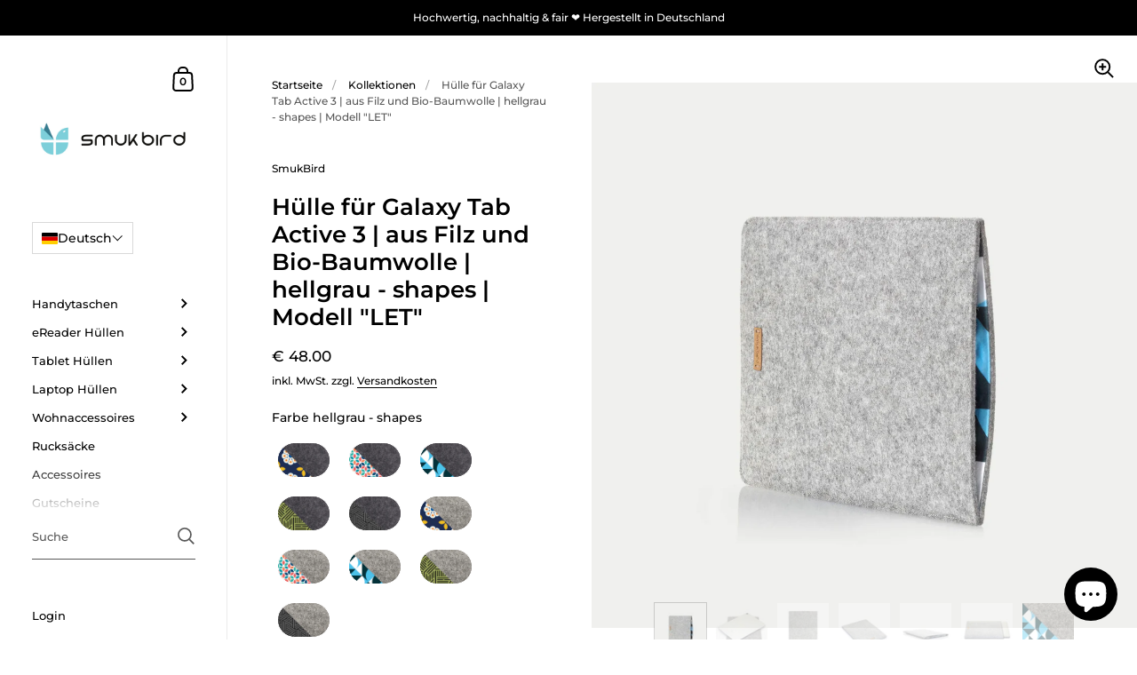

--- FILE ---
content_type: text/html; charset=utf-8
request_url: https://smukbird.de/products/hulle-fur-galaxy-tab-active-3-aus-filz-und-bio-baumwolle-hellgrau-shapes-modell-let
body_size: 134443
content:
<!doctype html>
<html class="no-js" lang="de">
<head>

<script src="//smukbird.de/cdn/shop/files/pandectes-rules.js?v=15918749597937438673" async ></script>
<!-- Google Tag Manager -->
<script data-cookieconsent="ignore">
(function(w,d,s,l,i){w[l]=w[l]||[];w[l].push({'gtm.start':
new Date().getTime(),event:'gtm.js'});var f=d.getElementsByTagName(s)[0],
j=d.createElement(s),dl=l!='dataLayer'?'&l='+l:'';j.async=true;j.src=
'https://www.googletagmanager.com/gtm.js?id='+i+dl;f.parentNode.insertBefore(j,f);
})(window,document,'script','dataLayer','GTM-THP93B9');
</script>
<!-- End Google Tag Manager theme.liquid -->


<!-- starapps_core_start -->
<!-- This code is automatically managed by StarApps Studio -->
<!-- Please contact support@starapps.studio for any help -->
<!-- File location: snippets/starapps-core.liquid -->



    
<!-- starapps_core_end -->


	<meta charset="utf-8">
  <meta http-equiv="X-UA-Compatible" content="IE=edge,chrome=1">
  <meta name="viewport" content="width=device-width, initial-scale=1.0, height=device-height, minimum-scale=1.0"><link rel="shortcut icon" href="//smukbird.de/cdn/shop/files/favicon-32x32.png?crop=center&height=32&v=1620654030&width=32" type="image/png" /><meta property="og:type" content="product">
  <meta property="og:title" content="Hülle für Galaxy Tab Active 3 | aus Filz und Bio-Baumwolle | hellgrau - shapes | Modell &quot;LET&quot;"><meta property="og:image" content="http://smukbird.de/cdn/shop/products/Tablet_LET_00_hellgrau-shapes_14c9ff05-0583-40d5-ac50-2393cd4803ed.jpg?v=1705063319&width=1024">
    <meta property="og:image:secure_url" content="https://smukbird.de/cdn/shop/products/Tablet_LET_00_hellgrau-shapes_14c9ff05-0583-40d5-ac50-2393cd4803ed.jpg?v=1705063319&width=1024">
    <meta property="og:image:width" content="1024">
    <meta property="og:image:height" content="1024"><meta property="og:image" content="http://smukbird.de/cdn/shop/products/Tablet_LET_01_hellgrau_85dd2861-cf51-4484-9ed1-e072ac9d9404.jpg?v=1705063319&width=1024">
    <meta property="og:image:secure_url" content="https://smukbird.de/cdn/shop/products/Tablet_LET_01_hellgrau_85dd2861-cf51-4484-9ed1-e072ac9d9404.jpg?v=1705063319&width=1024">
    <meta property="og:image:width" content="1024">
    <meta property="og:image:height" content="1024"><meta property="og:image" content="http://smukbird.de/cdn/shop/products/Tablet_LET_02_hellgrau_9b6fd078-7969-4c46-9f05-1db794ee6dbb.jpg?v=1705063319&width=1024">
    <meta property="og:image:secure_url" content="https://smukbird.de/cdn/shop/products/Tablet_LET_02_hellgrau_9b6fd078-7969-4c46-9f05-1db794ee6dbb.jpg?v=1705063319&width=1024">
    <meta property="og:image:width" content="1024">
    <meta property="og:image:height" content="1024"><meta property="product:price:amount" content="48.00">
  <meta property="product:price:currency" content="EUR">
  <meta property="product:availability" content="in stock"><meta property="og:description" content="Hülle &#39;LET&#39; für Galaxy Tab Active 3 | aus Filz + Baumwolle | hellgrau-Shapes | passgenau ✔ auch mit Case ✔ fair + natürlich ✔"><meta property="og:url" content="https://smukbird.de/products/hulle-fur-galaxy-tab-active-3-aus-filz-und-bio-baumwolle-hellgrau-shapes-modell-let">
<meta property="og:site_name" content="SmukBird">

<meta name="twitter:card" content="summary"><meta name="twitter:title" content="Hülle für Galaxy Tab Active 3 | aus Filz und Bio-Baumwolle | hellgrau - shapes | Modell &quot;LET&quot;">
  <meta name="twitter:description" content="Ein stilvolles Zuhause für dein Galaxy Tab Active 3. Unterwegs und auf Reisen ist es damit gut geschützt, ohne Schnickschnack, dafür mit perfekter Passform. Wenn du ein Cover, eine Tastatur und/oder einen Stift nutzt, nähen wir die Hülle in der entsprechend größeren Passform. Gleichmäßige Nähte und Kanten zeigen unsere Liebe fürs Detail. Dabei verarbeiten wir nachhaltige Materialien in Bio-Qualität und von ausgewählten Schäfern. Und das alles in unserer eigenen Werkstatt in Deutschland.">
  <meta name="twitter:image" content="https://smukbird.de/cdn/shop/products/Tablet_LET_00_hellgrau-shapes_14c9ff05-0583-40d5-ac50-2393cd4803ed.jpg?crop=center&height=600&v=1705063319&width=600"><!-- Device recognition with 51degrees.com -->
  <meta http-equiv="Delegate-CH" content="sec-ch-ua-full-version-list https://cloud.51degrees.com; sec-ch-ua-model https://cloud.51degrees.com; sec-ch-ua-platform https://cloud.51degrees.com; sec-ch-ua-platform-version https://cloud.51degrees.com"/>
  
  <link rel="canonical" href="https://smukbird.de/products/hulle-fur-galaxy-tab-active-3-aus-filz-und-bio-baumwolle-hellgrau-shapes-modell-let">
<meta name="google-site-verification" content="9wONOLapSAlBJ8Z9ukPDslUsn5Ex9uuYVsyL3BhtDFc" />
<meta name="google-site-verification" content="oX_kiX3rgbCUeBnS0EKB1CsHRoiuFphqxo8lRf7EJGU" />  
  <link rel="preconnect" href="https://cdn.shopify.com"><link rel="preconnect" href="https://fonts.shopifycdn.com" crossorigin><link rel="preload" as="image" href="//smukbird.de/cdn/shop/products/Tablet_LET_00_hellgrau-shapes_14c9ff05-0583-40d5-ac50-2393cd4803ed.jpg?v=1705063319&width=480" imagesrcset="//smukbird.de/cdn/shop/products/Tablet_LET_00_hellgrau-shapes_14c9ff05-0583-40d5-ac50-2393cd4803ed.jpg?v=1705063319&width=360 360w,//smukbird.de/cdn/shop/products/Tablet_LET_00_hellgrau-shapes_14c9ff05-0583-40d5-ac50-2393cd4803ed.jpg?v=1705063319&width=480 480w,//smukbird.de/cdn/shop/products/Tablet_LET_00_hellgrau-shapes_14c9ff05-0583-40d5-ac50-2393cd4803ed.jpg?v=1705063319&width=640 640w,//smukbird.de/cdn/shop/products/Tablet_LET_00_hellgrau-shapes_14c9ff05-0583-40d5-ac50-2393cd4803ed.jpg?v=1705063319&width=840 840w,//smukbird.de/cdn/shop/products/Tablet_LET_00_hellgrau-shapes_14c9ff05-0583-40d5-ac50-2393cd4803ed.jpg?v=1705063319&width=1080 1080w,//smukbird.de/cdn/shop/products/Tablet_LET_00_hellgrau-shapes_14c9ff05-0583-40d5-ac50-2393cd4803ed.jpg?v=1705063319&width=1280 1280w," imagesizes="(max-width: 767px) 100vw, 70vw"><link rel="preload" href="//smukbird.de/cdn/fonts/montserrat/montserrat_n6.1326b3e84230700ef15b3a29fb520639977513e0.woff2" as="font" type="font/woff2" crossorigin><link rel="preload" href="//smukbird.de/cdn/fonts/montserrat/montserrat_n5.07ef3781d9c78c8b93c98419da7ad4fbeebb6635.woff2" as="font" type="font/woff2" crossorigin><style type="text/css">@font-face {
  font-family: Montserrat;
  font-weight: 600;
  font-style: normal;
  font-display: swap;
  src: url("//smukbird.de/cdn/fonts/montserrat/montserrat_n6.1326b3e84230700ef15b3a29fb520639977513e0.woff2") format("woff2"),
       url("//smukbird.de/cdn/fonts/montserrat/montserrat_n6.652f051080eb14192330daceed8cd53dfdc5ead9.woff") format("woff");
}
@font-face {
  font-family: Montserrat;
  font-weight: 500;
  font-style: normal;
  font-display: swap;
  src: url("//smukbird.de/cdn/fonts/montserrat/montserrat_n5.07ef3781d9c78c8b93c98419da7ad4fbeebb6635.woff2") format("woff2"),
       url("//smukbird.de/cdn/fonts/montserrat/montserrat_n5.adf9b4bd8b0e4f55a0b203cdd84512667e0d5e4d.woff") format("woff");
}
@font-face {
  font-family: Montserrat;
  font-weight: 500;
  font-style: normal;
  font-display: swap;
  src: url("//smukbird.de/cdn/fonts/montserrat/montserrat_n5.07ef3781d9c78c8b93c98419da7ad4fbeebb6635.woff2") format("woff2"),
       url("//smukbird.de/cdn/fonts/montserrat/montserrat_n5.adf9b4bd8b0e4f55a0b203cdd84512667e0d5e4d.woff") format("woff");
}
@font-face {
  font-family: Montserrat;
  font-weight: 600;
  font-style: normal;
  font-display: swap;
  src: url("//smukbird.de/cdn/fonts/montserrat/montserrat_n6.1326b3e84230700ef15b3a29fb520639977513e0.woff2") format("woff2"),
       url("//smukbird.de/cdn/fonts/montserrat/montserrat_n6.652f051080eb14192330daceed8cd53dfdc5ead9.woff") format("woff");
}
@font-face {
  font-family: Montserrat;
  font-weight: 700;
  font-style: normal;
  font-display: swap;
  src: url("//smukbird.de/cdn/fonts/montserrat/montserrat_n7.3c434e22befd5c18a6b4afadb1e3d77c128c7939.woff2") format("woff2"),
       url("//smukbird.de/cdn/fonts/montserrat/montserrat_n7.5d9fa6e2cae713c8fb539a9876489d86207fe957.woff") format("woff");
}
@font-face {
  font-family: Montserrat;
  font-weight: 500;
  font-style: italic;
  font-display: swap;
  src: url("//smukbird.de/cdn/fonts/montserrat/montserrat_i5.d3a783eb0cc26f2fda1e99d1dfec3ebaea1dc164.woff2") format("woff2"),
       url("//smukbird.de/cdn/fonts/montserrat/montserrat_i5.76d414ea3d56bb79ef992a9c62dce2e9063bc062.woff") format("woff");
}
@font-face {
  font-family: Montserrat;
  font-weight: 700;
  font-style: italic;
  font-display: swap;
  src: url("//smukbird.de/cdn/fonts/montserrat/montserrat_i7.a0d4a463df4f146567d871890ffb3c80408e7732.woff2") format("woff2"),
       url("//smukbird.de/cdn/fonts/montserrat/montserrat_i7.f6ec9f2a0681acc6f8152c40921d2a4d2e1a2c78.woff") format("woff");
}
:root {

    /* Color variables - SIDEBAR */

    --color-sidebar-bg: 255, 255, 255;
    --color-sidebar-mobile-border: #e0e0e0;

    --color-sidebar-txt: 0, 0, 0;
    --color-sidebar-txt-foreground: 255, 255, 255;

    --color-sidebar-accent: 61, 152, 70;
    --color-sidebar-accent-foreground: 255, 255, 255;

    /* Color variables - BODY */

    --color-body-bg: 255, 255, 255;

    --color-body-txt: 0, 0, 0;
    --color-body-txt-foreground: 255, 255, 255;

    --color-body-accent: 61, 152, 70;
    --color-body-accent-foreground: 255, 255, 255;

    /* Color variables - FOOTER */

    --color-footer-bg: 40, 125, 143;
    --color-footer-txt: 255, 255, 255;
    --color-footer-accent: 144, 144, 144;

    /* Color variables - SPI */

    --color-body-text: #000000;
    --color-body: #ffffff;
    --color-bg: #ffffff;

    /* Font variables */

    --base-headings-size: 22;
    --base-body-size: 14;
    --base-body-size-alt: 18;

    --font-stack-headings: Montserrat, sans-serif;
    --font-weight-headings: 600;
    --font-style-headings: normal;

    --font-stack-body: Montserrat, sans-serif;
    --font-weight-body: 500;
    --font-style-body: normal;--font-weight-body-medium: 500;--font-weight-body-semibold: 600;

    --font-weight-body-bold: 700;

  }

  select, .regular-select-cover {
    background-image: url("data:image/svg+xml,%3Csvg class='svg symbol symbol--arrow' xmlns='http://www.w3.org/2000/svg' width='24' height='24' fill='none'%3E%3Cpath fill-rule='evenodd' d='M13.828 14.414l4-4L16.414 9l-4 4-4-4L7 10.414l5.414 5.414 1.414-1.414z' fill='%23000000'%3E%3C/path%3E%3C/svg%3E") !important;
  }
  .sidebar-element .regular-select-cover,
  .sidebar-element select {
    background-image: url("data:image/svg+xml,%3Csvg class='svg symbol symbol--arrow' xmlns='http://www.w3.org/2000/svg' width='24' height='24' fill='none'%3E%3Cpath fill-rule='evenodd' d='M13.828 14.414l4-4L16.414 9l-4 4-4-4L7 10.414l5.414 5.414 1.414-1.414z' fill='%23000000'%3E%3C/path%3E%3C/svg%3E") !important;
  }
  .footer .regular-select-cover {
    background-image: url("data:image/svg+xml,%3Csvg class='svg symbol symbol--arrow' xmlns='http://www.w3.org/2000/svg' width='24' height='24' fill='none'%3E%3Cpath fill-rule='evenodd' d='M13.828 14.414l4-4L16.414 9l-4 4-4-4L7 10.414l5.414 5.414 1.414-1.414z' fill='%23ffffff'%3E%3C/path%3E%3C/svg%3E") !important;
  }
  
</style><link rel="preload" as="script" href="//smukbird.de/cdn/shop/t/13/assets/theme.js?v=52364199012057437341748528650">
  <link rel="preload" as="style" href="//smukbird.de/cdn/shop/t/13/assets/theme.css?v=73851905190414988781663576152">
  <link href="//smukbird.de/cdn/shop/t/13/assets/theme.css?v=73851905190414988781663576152" rel="stylesheet" type="text/css" media="all" />

	<script>window.performance && window.performance.mark && window.performance.mark('shopify.content_for_header.start');</script><meta name="facebook-domain-verification" content="mm3pmorwvem9o4r7s8k3kf93vmm5rz">
<meta id="shopify-digital-wallet" name="shopify-digital-wallet" content="/41666019495/digital_wallets/dialog">
<meta name="shopify-checkout-api-token" content="e8c00f58ea59d05d7433f55c12755568">
<meta id="in-context-paypal-metadata" data-shop-id="41666019495" data-venmo-supported="false" data-environment="production" data-locale="de_DE" data-paypal-v4="true" data-currency="EUR">
<link rel="alternate" hreflang="x-default" href="https://smukbird.de/products/hulle-fur-galaxy-tab-active-3-aus-filz-und-bio-baumwolle-hellgrau-shapes-modell-let">
<link rel="alternate" hreflang="de" href="https://smukbird.de/products/hulle-fur-galaxy-tab-active-3-aus-filz-und-bio-baumwolle-hellgrau-shapes-modell-let">
<link rel="alternate" hreflang="nl-NL" href="https://smukbird.nl/products/hulle-fur-galaxy-tab-active-3-aus-filz-und-bio-baumwolle-hellgrau-shapes-modell-let">
<link rel="alternate" hreflang="en-US" href="https://smukbird.com/products/case-for-galaxy-tab-active-3-made-of-felt-and-organic-cotton-light-gray-shapes-model-let">
<link rel="alternate" hreflang="sv-SE" href="https://se.smukbird.com/products/fodral-for-galax-flikar-aktiva-3-tillverkade-av-filt-och-ekologisk-bomull-ljusgra-former-modell-lat">
<link rel="alternate" hreflang="no-NO" href="https://no.smukbird.com/products/hulle-fur-galaxy-tab-active-3-aus-filz-und-bio-baumwolle-hellgrau-shapes-modell-let">
<link rel="alternate" hreflang="fr-FR" href="https://smukbird.fr/products/hulle-fur-galaxy-tab-active-3-aus-filz-und-bio-baumwolle-hellgrau-shapes-modell-let">
<link rel="alternate" hreflang="fi-FI" href="https://fi.smukbird.com/products/hulle-fur-galaxy-tab-active-3-aus-filz-und-bio-baumwolle-hellgrau-shapes-modell-let">
<link rel="alternate" hreflang="da-DK" href="https://dk.smukbird.com/products/etui-til-galakse-fane-aktive-3-lavet-af-filt-og-organisk-bomuld-lyse-gra-former-model-let">
<link rel="alternate" hreflang="fr-BE" href="https://smukbird.be/products/hulle-fur-galaxy-tab-active-3-aus-filz-und-bio-baumwolle-hellgrau-shapes-modell-let">
<link rel="alternate" hreflang="nl-BE" href="https://smukbird.be/nl/products/hulle-fur-galaxy-tab-active-3-aus-filz-und-bio-baumwolle-hellgrau-shapes-modell-let">
<link rel="alternate" type="application/json+oembed" href="https://smukbird.de/products/hulle-fur-galaxy-tab-active-3-aus-filz-und-bio-baumwolle-hellgrau-shapes-modell-let.oembed">
<script async="async" src="/checkouts/internal/preloads.js?locale=de-DE"></script>
<link rel="preconnect" href="https://shop.app" crossorigin="anonymous">
<script async="async" src="https://shop.app/checkouts/internal/preloads.js?locale=de-DE&shop_id=41666019495" crossorigin="anonymous"></script>
<script id="apple-pay-shop-capabilities" type="application/json">{"shopId":41666019495,"countryCode":"DE","currencyCode":"EUR","merchantCapabilities":["supports3DS"],"merchantId":"gid:\/\/shopify\/Shop\/41666019495","merchantName":"SmukBird","requiredBillingContactFields":["postalAddress","email"],"requiredShippingContactFields":["postalAddress","email"],"shippingType":"shipping","supportedNetworks":["visa","maestro","masterCard","amex"],"total":{"type":"pending","label":"SmukBird","amount":"1.00"},"shopifyPaymentsEnabled":true,"supportsSubscriptions":true}</script>
<script id="shopify-features" type="application/json">{"accessToken":"e8c00f58ea59d05d7433f55c12755568","betas":["rich-media-storefront-analytics"],"domain":"smukbird.de","predictiveSearch":true,"shopId":41666019495,"locale":"de"}</script>
<script>var Shopify = Shopify || {};
Shopify.shop = "smukbird.myshopify.com";
Shopify.locale = "de";
Shopify.currency = {"active":"EUR","rate":"1.0"};
Shopify.country = "DE";
Shopify.theme = {"name":"Kingdom Store 2.0","id":133433721097,"schema_name":"Kingdom","schema_version":"4.3.3","theme_store_id":725,"role":"main"};
Shopify.theme.handle = "null";
Shopify.theme.style = {"id":null,"handle":null};
Shopify.cdnHost = "smukbird.de/cdn";
Shopify.routes = Shopify.routes || {};
Shopify.routes.root = "/";</script>
<script type="module">!function(o){(o.Shopify=o.Shopify||{}).modules=!0}(window);</script>
<script>!function(o){function n(){var o=[];function n(){o.push(Array.prototype.slice.apply(arguments))}return n.q=o,n}var t=o.Shopify=o.Shopify||{};t.loadFeatures=n(),t.autoloadFeatures=n()}(window);</script>
<script>
  window.ShopifyPay = window.ShopifyPay || {};
  window.ShopifyPay.apiHost = "shop.app\/pay";
  window.ShopifyPay.redirectState = null;
</script>
<script id="shop-js-analytics" type="application/json">{"pageType":"product"}</script>
<script defer="defer" async type="module" src="//smukbird.de/cdn/shopifycloud/shop-js/modules/v2/client.init-shop-cart-sync_e98Ab_XN.de.esm.js"></script>
<script defer="defer" async type="module" src="//smukbird.de/cdn/shopifycloud/shop-js/modules/v2/chunk.common_Pcw9EP95.esm.js"></script>
<script defer="defer" async type="module" src="//smukbird.de/cdn/shopifycloud/shop-js/modules/v2/chunk.modal_CzmY4ZhL.esm.js"></script>
<script type="module">
  await import("//smukbird.de/cdn/shopifycloud/shop-js/modules/v2/client.init-shop-cart-sync_e98Ab_XN.de.esm.js");
await import("//smukbird.de/cdn/shopifycloud/shop-js/modules/v2/chunk.common_Pcw9EP95.esm.js");
await import("//smukbird.de/cdn/shopifycloud/shop-js/modules/v2/chunk.modal_CzmY4ZhL.esm.js");

  window.Shopify.SignInWithShop?.initShopCartSync?.({"fedCMEnabled":true,"windoidEnabled":true});

</script>
<script>
  window.Shopify = window.Shopify || {};
  if (!window.Shopify.featureAssets) window.Shopify.featureAssets = {};
  window.Shopify.featureAssets['shop-js'] = {"shop-cart-sync":["modules/v2/client.shop-cart-sync_DazCVyJ3.de.esm.js","modules/v2/chunk.common_Pcw9EP95.esm.js","modules/v2/chunk.modal_CzmY4ZhL.esm.js"],"init-fed-cm":["modules/v2/client.init-fed-cm_D0AulfmK.de.esm.js","modules/v2/chunk.common_Pcw9EP95.esm.js","modules/v2/chunk.modal_CzmY4ZhL.esm.js"],"shop-cash-offers":["modules/v2/client.shop-cash-offers_BISyWFEA.de.esm.js","modules/v2/chunk.common_Pcw9EP95.esm.js","modules/v2/chunk.modal_CzmY4ZhL.esm.js"],"shop-login-button":["modules/v2/client.shop-login-button_D_c1vx_E.de.esm.js","modules/v2/chunk.common_Pcw9EP95.esm.js","modules/v2/chunk.modal_CzmY4ZhL.esm.js"],"pay-button":["modules/v2/client.pay-button_CHADzJ4g.de.esm.js","modules/v2/chunk.common_Pcw9EP95.esm.js","modules/v2/chunk.modal_CzmY4ZhL.esm.js"],"shop-button":["modules/v2/client.shop-button_CQnD2U3v.de.esm.js","modules/v2/chunk.common_Pcw9EP95.esm.js","modules/v2/chunk.modal_CzmY4ZhL.esm.js"],"avatar":["modules/v2/client.avatar_BTnouDA3.de.esm.js"],"init-windoid":["modules/v2/client.init-windoid_CmA0-hrC.de.esm.js","modules/v2/chunk.common_Pcw9EP95.esm.js","modules/v2/chunk.modal_CzmY4ZhL.esm.js"],"init-shop-for-new-customer-accounts":["modules/v2/client.init-shop-for-new-customer-accounts_BCzC_Mib.de.esm.js","modules/v2/client.shop-login-button_D_c1vx_E.de.esm.js","modules/v2/chunk.common_Pcw9EP95.esm.js","modules/v2/chunk.modal_CzmY4ZhL.esm.js"],"init-shop-email-lookup-coordinator":["modules/v2/client.init-shop-email-lookup-coordinator_DYzOit4u.de.esm.js","modules/v2/chunk.common_Pcw9EP95.esm.js","modules/v2/chunk.modal_CzmY4ZhL.esm.js"],"init-shop-cart-sync":["modules/v2/client.init-shop-cart-sync_e98Ab_XN.de.esm.js","modules/v2/chunk.common_Pcw9EP95.esm.js","modules/v2/chunk.modal_CzmY4ZhL.esm.js"],"shop-toast-manager":["modules/v2/client.shop-toast-manager_Bc-1elH8.de.esm.js","modules/v2/chunk.common_Pcw9EP95.esm.js","modules/v2/chunk.modal_CzmY4ZhL.esm.js"],"init-customer-accounts":["modules/v2/client.init-customer-accounts_CqlRHmZs.de.esm.js","modules/v2/client.shop-login-button_D_c1vx_E.de.esm.js","modules/v2/chunk.common_Pcw9EP95.esm.js","modules/v2/chunk.modal_CzmY4ZhL.esm.js"],"init-customer-accounts-sign-up":["modules/v2/client.init-customer-accounts-sign-up_DZmBw6yB.de.esm.js","modules/v2/client.shop-login-button_D_c1vx_E.de.esm.js","modules/v2/chunk.common_Pcw9EP95.esm.js","modules/v2/chunk.modal_CzmY4ZhL.esm.js"],"shop-follow-button":["modules/v2/client.shop-follow-button_Cx-w7rSq.de.esm.js","modules/v2/chunk.common_Pcw9EP95.esm.js","modules/v2/chunk.modal_CzmY4ZhL.esm.js"],"checkout-modal":["modules/v2/client.checkout-modal_Djjmh8qM.de.esm.js","modules/v2/chunk.common_Pcw9EP95.esm.js","modules/v2/chunk.modal_CzmY4ZhL.esm.js"],"shop-login":["modules/v2/client.shop-login_DMZMgoZf.de.esm.js","modules/v2/chunk.common_Pcw9EP95.esm.js","modules/v2/chunk.modal_CzmY4ZhL.esm.js"],"lead-capture":["modules/v2/client.lead-capture_SqejaEd8.de.esm.js","modules/v2/chunk.common_Pcw9EP95.esm.js","modules/v2/chunk.modal_CzmY4ZhL.esm.js"],"payment-terms":["modules/v2/client.payment-terms_DUeEqFTJ.de.esm.js","modules/v2/chunk.common_Pcw9EP95.esm.js","modules/v2/chunk.modal_CzmY4ZhL.esm.js"]};
</script>
<script>(function() {
  var isLoaded = false;
  function asyncLoad() {
    if (isLoaded) return;
    isLoaded = true;
    var urls = ["\/\/cdn.shopify.com\/proxy\/ed27d89c04aaaf77a068c5786c8b1ca9c362cb8bf1742b9338bf976901dbff3c\/static.cdn.printful.com\/static\/js\/external\/shopify-product-customizer.js?v=0.28\u0026shop=smukbird.myshopify.com\u0026sp-cache-control=cHVibGljLCBtYXgtYWdlPTkwMA","https:\/\/sprout-app.thegoodapi.com\/app\/assets\/js\/badges\/cart_badge_script?shop=smukbird.myshopify.com","https:\/\/sprout-app.thegoodapi.com\/app\/badges\/product_script?shop=smukbird.myshopify.com","https:\/\/sprout-app.thegoodapi.com\/app\/assets\/js\/badges\/tree_count_banner_script?shop=smukbird.myshopify.com","https:\/\/cdn.hyj.mobi\/d\/relevanz.js?cid=11660\u0026custid=20943\u0026shop=smukbird.myshopify.com"];
    for (var i = 0; i < urls.length; i++) {
      var s = document.createElement('script');
      s.type = 'text/javascript';
      s.async = true;
      s.src = urls[i];
      var x = document.getElementsByTagName('script')[0];
      x.parentNode.insertBefore(s, x);
    }
  };
  if(window.attachEvent) {
    window.attachEvent('onload', asyncLoad);
  } else {
    window.addEventListener('load', asyncLoad, false);
  }
})();</script>
<script id="__st">var __st={"a":41666019495,"offset":3600,"reqid":"b99d4498-92ab-4500-bf18-09560c2703c4-1769194555","pageurl":"smukbird.de\/products\/hulle-fur-galaxy-tab-active-3-aus-filz-und-bio-baumwolle-hellgrau-shapes-modell-let","u":"dc014f08357c","p":"product","rtyp":"product","rid":8426855334153};</script>
<script>window.ShopifyPaypalV4VisibilityTracking = true;</script>
<script id="captcha-bootstrap">!function(){'use strict';const t='contact',e='account',n='new_comment',o=[[t,t],['blogs',n],['comments',n],[t,'customer']],c=[[e,'customer_login'],[e,'guest_login'],[e,'recover_customer_password'],[e,'create_customer']],r=t=>t.map((([t,e])=>`form[action*='/${t}']:not([data-nocaptcha='true']) input[name='form_type'][value='${e}']`)).join(','),a=t=>()=>t?[...document.querySelectorAll(t)].map((t=>t.form)):[];function s(){const t=[...o],e=r(t);return a(e)}const i='password',u='form_key',d=['recaptcha-v3-token','g-recaptcha-response','h-captcha-response',i],f=()=>{try{return window.sessionStorage}catch{return}},m='__shopify_v',_=t=>t.elements[u];function p(t,e,n=!1){try{const o=window.sessionStorage,c=JSON.parse(o.getItem(e)),{data:r}=function(t){const{data:e,action:n}=t;return t[m]||n?{data:e,action:n}:{data:t,action:n}}(c);for(const[e,n]of Object.entries(r))t.elements[e]&&(t.elements[e].value=n);n&&o.removeItem(e)}catch(o){console.error('form repopulation failed',{error:o})}}const l='form_type',E='cptcha';function T(t){t.dataset[E]=!0}const w=window,h=w.document,L='Shopify',v='ce_forms',y='captcha';let A=!1;((t,e)=>{const n=(g='f06e6c50-85a8-45c8-87d0-21a2b65856fe',I='https://cdn.shopify.com/shopifycloud/storefront-forms-hcaptcha/ce_storefront_forms_captcha_hcaptcha.v1.5.2.iife.js',D={infoText:'Durch hCaptcha geschützt',privacyText:'Datenschutz',termsText:'Allgemeine Geschäftsbedingungen'},(t,e,n)=>{const o=w[L][v],c=o.bindForm;if(c)return c(t,g,e,D).then(n);var r;o.q.push([[t,g,e,D],n]),r=I,A||(h.body.append(Object.assign(h.createElement('script'),{id:'captcha-provider',async:!0,src:r})),A=!0)});var g,I,D;w[L]=w[L]||{},w[L][v]=w[L][v]||{},w[L][v].q=[],w[L][y]=w[L][y]||{},w[L][y].protect=function(t,e){n(t,void 0,e),T(t)},Object.freeze(w[L][y]),function(t,e,n,w,h,L){const[v,y,A,g]=function(t,e,n){const i=e?o:[],u=t?c:[],d=[...i,...u],f=r(d),m=r(i),_=r(d.filter((([t,e])=>n.includes(e))));return[a(f),a(m),a(_),s()]}(w,h,L),I=t=>{const e=t.target;return e instanceof HTMLFormElement?e:e&&e.form},D=t=>v().includes(t);t.addEventListener('submit',(t=>{const e=I(t);if(!e)return;const n=D(e)&&!e.dataset.hcaptchaBound&&!e.dataset.recaptchaBound,o=_(e),c=g().includes(e)&&(!o||!o.value);(n||c)&&t.preventDefault(),c&&!n&&(function(t){try{if(!f())return;!function(t){const e=f();if(!e)return;const n=_(t);if(!n)return;const o=n.value;o&&e.removeItem(o)}(t);const e=Array.from(Array(32),(()=>Math.random().toString(36)[2])).join('');!function(t,e){_(t)||t.append(Object.assign(document.createElement('input'),{type:'hidden',name:u})),t.elements[u].value=e}(t,e),function(t,e){const n=f();if(!n)return;const o=[...t.querySelectorAll(`input[type='${i}']`)].map((({name:t})=>t)),c=[...d,...o],r={};for(const[a,s]of new FormData(t).entries())c.includes(a)||(r[a]=s);n.setItem(e,JSON.stringify({[m]:1,action:t.action,data:r}))}(t,e)}catch(e){console.error('failed to persist form',e)}}(e),e.submit())}));const S=(t,e)=>{t&&!t.dataset[E]&&(n(t,e.some((e=>e===t))),T(t))};for(const o of['focusin','change'])t.addEventListener(o,(t=>{const e=I(t);D(e)&&S(e,y())}));const B=e.get('form_key'),M=e.get(l),P=B&&M;t.addEventListener('DOMContentLoaded',(()=>{const t=y();if(P)for(const e of t)e.elements[l].value===M&&p(e,B);[...new Set([...A(),...v().filter((t=>'true'===t.dataset.shopifyCaptcha))])].forEach((e=>S(e,t)))}))}(h,new URLSearchParams(w.location.search),n,t,e,['guest_login'])})(!0,!0)}();</script>
<script integrity="sha256-4kQ18oKyAcykRKYeNunJcIwy7WH5gtpwJnB7kiuLZ1E=" data-source-attribution="shopify.loadfeatures" defer="defer" src="//smukbird.de/cdn/shopifycloud/storefront/assets/storefront/load_feature-a0a9edcb.js" crossorigin="anonymous"></script>
<script crossorigin="anonymous" defer="defer" src="//smukbird.de/cdn/shopifycloud/storefront/assets/shopify_pay/storefront-65b4c6d7.js?v=20250812"></script>
<script data-source-attribution="shopify.dynamic_checkout.dynamic.init">var Shopify=Shopify||{};Shopify.PaymentButton=Shopify.PaymentButton||{isStorefrontPortableWallets:!0,init:function(){window.Shopify.PaymentButton.init=function(){};var t=document.createElement("script");t.src="https://smukbird.de/cdn/shopifycloud/portable-wallets/latest/portable-wallets.de.js",t.type="module",document.head.appendChild(t)}};
</script>
<script data-source-attribution="shopify.dynamic_checkout.buyer_consent">
  function portableWalletsHideBuyerConsent(e){var t=document.getElementById("shopify-buyer-consent"),n=document.getElementById("shopify-subscription-policy-button");t&&n&&(t.classList.add("hidden"),t.setAttribute("aria-hidden","true"),n.removeEventListener("click",e))}function portableWalletsShowBuyerConsent(e){var t=document.getElementById("shopify-buyer-consent"),n=document.getElementById("shopify-subscription-policy-button");t&&n&&(t.classList.remove("hidden"),t.removeAttribute("aria-hidden"),n.addEventListener("click",e))}window.Shopify?.PaymentButton&&(window.Shopify.PaymentButton.hideBuyerConsent=portableWalletsHideBuyerConsent,window.Shopify.PaymentButton.showBuyerConsent=portableWalletsShowBuyerConsent);
</script>
<script data-source-attribution="shopify.dynamic_checkout.cart.bootstrap">document.addEventListener("DOMContentLoaded",(function(){function t(){return document.querySelector("shopify-accelerated-checkout-cart, shopify-accelerated-checkout")}if(t())Shopify.PaymentButton.init();else{new MutationObserver((function(e,n){t()&&(Shopify.PaymentButton.init(),n.disconnect())})).observe(document.body,{childList:!0,subtree:!0})}}));
</script>
<link id="shopify-accelerated-checkout-styles" rel="stylesheet" media="screen" href="https://smukbird.de/cdn/shopifycloud/portable-wallets/latest/accelerated-checkout-backwards-compat.css" crossorigin="anonymous">
<style id="shopify-accelerated-checkout-cart">
        #shopify-buyer-consent {
  margin-top: 1em;
  display: inline-block;
  width: 100%;
}

#shopify-buyer-consent.hidden {
  display: none;
}

#shopify-subscription-policy-button {
  background: none;
  border: none;
  padding: 0;
  text-decoration: underline;
  font-size: inherit;
  cursor: pointer;
}

#shopify-subscription-policy-button::before {
  box-shadow: none;
}

      </style>
<script id="sections-script" data-sections="product-recommendations" defer="defer" src="//smukbird.de/cdn/shop/t/13/compiled_assets/scripts.js?v=17241"></script>
<script>window.performance && window.performance.mark && window.performance.mark('shopify.content_for_header.end');</script>
<noscript>
    <link rel="stylesheet" href="//smukbird.de/cdn/shop/t/13/assets/theme-noscript.css?v=130426846282683075591663576152">
  </noscript>

  <script>
    const ProductGalleryResizeHelper = productGallery => {
      if ( ( window.innerWidth >= 768 && productGallery.classList.contains('product-gallery--slider') ) || ( window.innerWidth < 1024 && window.innerWidth >= 768 ) ) {
        productGallery.querySelectorAll('.lazy-image').forEach(elm=>{
          const gutter = "image"==elm.parentNode.dataset.productMediaType||1024>window.innerWidth?0:productGallery.classList.contains("product-gallery--thumbnails")?productGallery.classList.contains("product-gallery--gutter")?110:100:productGallery.classList.contains("product-gallery--gutter")?70:50;
          elm.parentNode.style.width = ( ( productGallery.offsetHeight - gutter ) * elm.dataset.ratio ) + 'px';
        });
      } else {
        productGallery.querySelectorAll('.lazy-image').forEach(elm=>{
          elm.parentNode.style.width = '';
        });
      }
    }
  </script>



<link href="//smukbird.de/cdn/shop/t/13/assets/custom-styles.css?v=80224681913313066201748532113" rel="stylesheet" type="text/css" media="all" />


  
<!-- BEGIN app block: shopify://apps/pandectes-gdpr/blocks/banner/58c0baa2-6cc1-480c-9ea6-38d6d559556a -->
  
    
      <!-- TCF is active, scripts are loaded above -->
      
      <script>
        
          window.PandectesSettings = {"store":{"id":41666019495,"plan":"plus","theme":"Kingdom Store 2.0","primaryLocale":"de","adminMode":false,"headless":false,"storefrontRootDomain":"","checkoutRootDomain":"","storefrontAccessToken":""},"tsPublished":1745855190,"declaration":{"declDays":"","declName":"","declPath":"","declType":"","isActive":false,"showType":true,"declHours":"","declYears":"","declDomain":"","declMonths":"","declMinutes":"","declPurpose":"","declSeconds":"","declSession":"","showPurpose":false,"declProvider":"","showProvider":true,"declIntroText":"","declRetention":"","declFirstParty":"","declThirdParty":"","showDateGenerated":true},"language":{"unpublished":[],"languageMode":"Multilingual","fallbackLanguage":"de","languageDetection":"locale","languagesSupported":["en","nl","fr","da","no","fi"]},"texts":{"managed":{"headerText":{"da":"Vi respekterer dit privatliv","de":"Wir respektieren deine Privatsphäre","en":"We respect your privacy","fi":"Kunnioitamme yksityisyyttäsi","fr":"Nous respectons votre vie privée","nl":"Wij respecteren uw privacy"},"consentText":{"da":"Dette websted bruger cookies for at sikre, at du får den bedste oplevelse.","de":"Unsere Cookies sind der geheime Zauber, der Ihren Einkaufsbummel bei uns noch individueller und schneller macht – ganz ohne Umwege. Mit „Ich mag Cookies“ genießen Sie personalisierte Empfehlungen, blitzschnelle Navigation und ein rundum optimiertes Erlebnis.\n\nFalls Sie lieber selbst Hand anlegen möchten, können Sie „Ich backe sie selbst“ wählen – aber wir sind sicher, dass Ihnen der volle Genuss mehr zusagt!","en":"Our cookies are the secret magic that makes your shopping experience with us even faster and more personalized - without any detours. With “I like cookies”, you can enjoy personalized recommendations, lightning-fast navigation and an all-round optimized experience.\n\nIf you'd rather do it yourself, you can choose “I bake them myself” - but we're sure you'll enjoy the full experience more!","fi":"Tämä sivusto käyttää evästeitä parhaan käyttökokemuksen varmistamiseksi.","fr":"Ce site utilise des cookies pour vous garantir la meilleure expérience.","nl":"Onze cookies zijn de geheime magie die je winkelervaring bij ons nog sneller en persoonlijker maakt - zonder omwegen. Met “Ik hou van cookies” kun je genieten van gepersonaliseerde aanbevelingen, bliksemsnelle navigatie en een rondom geoptimaliseerde ervaring.\n\nAls je het liever zelf doet, kun je kiezen voor “Ik bak ze zelf” - maar we weten zeker dat je meer van de volle smaak zult genieten!"},"linkText":{"da":"Lær mere","de":"Mehr erfahren","en":"Learn more","fi":"Lisätietoja","fr":"Apprendre encore plus","nl":"Kom meer te weten"},"imprintText":{"da":"Aftryk","de":"Impressum","en":"Imprint","fi":"Jälki","fr":"Imprimer","nl":"Afdruk"},"googleLinkText":{"da":"Googles privatlivsbetingelser","de":"Googles Datenschutzbestimmungen","en":"Google's Privacy Terms","fi":"Googlen tietosuojaehdot","fr":"Conditions de confidentialité de Google","nl":"Privacyvoorwaarden van Google"},"allowButtonText":{"da":"Accepter","de":"Ich mag Cookies","en":"Accept","fi":"Hyväksy","fr":"J'accepte","nl":"Ik hou van koekjes"},"denyButtonText":{"da":"Afslå","de":"Ablehnen","en":"Decline","fi":"Hylkää","fr":"Déclin","nl":"Afwijzen"},"dismissButtonText":{"da":"Okay","de":"Okay","en":"Ok","fi":"Ok","fr":"D'accord","nl":"OK"},"leaveSiteButtonText":{"da":"Forlad dette websted","de":"Diese Seite verlassen","en":"Leave this site","fi":"Poistu sivustolta","fr":"Quitter ce site","nl":"Verlaat deze site"},"preferencesButtonText":{"da":"Præferencer","de":"Ich backe sie selbst","en":"Preferences","fi":"Asetukset","fr":"Préférences","nl":"Ik bak ze zelf"},"cookiePolicyText":{"da":"Cookiepolitik","de":"Cookie-Richtlinie","en":"Cookie policy","fi":"Evästekäytäntö","fr":"Politique de cookies","nl":"Cookie beleid"},"preferencesPopupTitleText":{"da":"Administrer samtykkeindstillinger","de":"Einwilligungseinstellungen verwalten","en":"Manage consent preferences","fi":"Hallitse suostumusasetuksia","fr":"Gérer les préférences de consentement","nl":"Toestemmingsvoorkeuren beheren"},"preferencesPopupIntroText":{"da":"Vi bruger cookies til at optimere webstedets funktionalitet, analysere ydelsen og give dig en personlig oplevelse. Nogle cookies er afgørende for at få hjemmesiden til at fungere og fungere korrekt. Disse cookies kan ikke deaktiveres. I dette vindue kan du styre din præference for cookies.","de":"Wir verwenden Cookies, um die Funktionalität der Website zu optimieren, die Leistung zu analysieren und Ihnen ein personalisiertes Erlebnis zu bieten. Einige Cookies sind für den ordnungsgemäßen Betrieb der Website unerlässlich. Diese Cookies können nicht deaktiviert werden. In diesem Fenster können Sie Ihre Präferenzen für Cookies verwalten.","en":"We use cookies to optimize website functionality, analyze the performance, and provide personalized experience to you. Some cookies are essential to make the website operate and function correctly. Those cookies cannot be disabled. In this window you can manage your preference of cookies.","fi":"Käytämme evästeitä verkkosivuston toimivuuden optimoimiseksi, suorituskyvyn analysoimiseksi ja henkilökohtaisen kokemuksen tarjoamiseksi sinulle. Jotkut evästeet ovat välttämättömiä, jotta verkkosivusto toimii ja toimii oikein. Näitä evästeitä ei voi poistaa käytöstä. Tässä ikkunassa voit hallita evästeasetuksiasi.","fr":"Nous utilisons des cookies pour optimiser les fonctionnalités du site Web, analyser les performances et vous offrir une expérience personnalisée. Certains cookies sont indispensables au bon fonctionnement et au bon fonctionnement du site. Ces cookies ne peuvent pas être désactivés. Dans cette fenêtre, vous pouvez gérer votre préférence de cookies.","nl":"We gebruiken cookies om de functionaliteit van de website te optimaliseren, de prestaties te analyseren en u een gepersonaliseerde ervaring te bieden. Sommige cookies zijn essentieel om de website correct te laten werken en functioneren. Die cookies kunnen niet worden uitgeschakeld. In dit venster kunt u uw voorkeur voor cookies beheren."},"preferencesPopupSaveButtonText":{"da":"Gem præferencer","de":"Einstellungen speichern","en":"Save preferences","fi":"Tallenna asetukset","fr":"Enregistrer les préférences","nl":"Voorkeuren opslaan"},"preferencesPopupCloseButtonText":{"da":"Tæt","de":"Schließen","en":"Close","fi":"Sulje","fr":"proche","nl":"Sluiten"},"preferencesPopupAcceptAllButtonText":{"da":"Accepter alle","de":"Alle akzeptieren","en":"Accept all","fi":"Hyväksy kaikki","fr":"Accepter tout","nl":"Accepteer alles"},"preferencesPopupRejectAllButtonText":{"da":"Afvis alle","de":"Alles ablehnen","en":"Reject all","fi":"Hylkää kaikki","fr":"Tout rejeter","nl":"Alles afwijzen"},"cookiesDetailsText":{"da":"Cookies detaljer","de":"Cookie-Details","en":"Cookies details","fi":"Evästeiden tiedot","fr":"Détails des cookies","nl":"Cookiegegevens"},"preferencesPopupAlwaysAllowedText":{"da":"Altid tilladt","de":"Immer erlaubt","en":"Always allowed","fi":"aina sallittu","fr":"Toujours activé","nl":"altijd toegestaan","no":"Alltid tillatt"},"accessSectionParagraphText":{"da":"Du har til enhver tid ret til at få adgang til dine data.","de":"Sie haben das Recht, jederzeit auf Ihre Daten zuzugreifen.","en":"You have the right to request access to your data at any time.","fi":"Sinulla on oikeus päästä käsiksi tietoihisi milloin tahansa.","fr":"Vous avez le droit de pouvoir accéder à vos données à tout moment.","nl":"U heeft te allen tijde het recht om uw gegevens in te zien."},"accessSectionTitleText":{"da":"Dataportabilitet","de":"Datenübertragbarkeit","en":"Data portability","fi":"Tietojen siirrettävyys","fr":"Portabilité des données","nl":"Gegevensportabiliteit"},"accessSectionAccountInfoActionText":{"da":"Personlig data","de":"persönliche Daten","en":"Personal data","fi":"Henkilökohtaiset tiedot","fr":"Données personnelles","nl":"Persoonlijke gegevens"},"accessSectionDownloadReportActionText":{"da":"Download alt","de":"Alle Daten anfordern","en":"Request export","fi":"Lataa kaikki","fr":"Tout télécharger","nl":"Download alles"},"accessSectionGDPRRequestsActionText":{"da":"Anmodninger fra den registrerede","de":"Anfragen betroffener Personen","en":"Data subject requests","fi":"Rekisteröidyn pyynnöt","fr":"Demandes des personnes concernées","nl":"Verzoeken van betrokkenen"},"accessSectionOrdersRecordsActionText":{"da":"Ordre:% s","de":"Aufträge","en":"Orders","fi":"Tilaukset","fr":"Ordres","nl":"Bestellingen"},"rectificationSectionParagraphText":{"da":"Du har ret til at anmode om, at dine data opdateres, når du synes, det er passende.","de":"Sie haben das Recht, die Aktualisierung Ihrer Daten zu verlangen, wann immer Sie dies für angemessen halten.","en":"You have the right to request your data to be updated whenever you think it is appropriate.","fi":"Sinulla on oikeus pyytää tietojesi päivittämistä aina, kun pidät sitä tarpeellisena.","fr":"Vous avez le droit de demander la mise à jour de vos données chaque fois que vous le jugez approprié.","nl":"U hebt het recht om te vragen dat uw gegevens worden bijgewerkt wanneer u dat nodig acht."},"rectificationSectionTitleText":{"da":"Rettelse af data","de":"Datenberichtigung","en":"Data Rectification","fi":"Tietojen oikaisu","fr":"Rectification des données","nl":"Gegevens rectificatie"},"rectificationCommentPlaceholder":{"da":"Beskriv, hvad du vil have opdateret","de":"Beschreiben Sie, was Sie aktualisieren möchten","en":"Describe what you want to be updated","fi":"Kuvaile, mitä haluat päivittää","fr":"Décrivez ce que vous souhaitez mettre à jour","nl":"Beschrijf wat u wilt bijwerken"},"rectificationCommentValidationError":{"da":"Kommentar er påkrævet","de":"Kommentar ist erforderlich","en":"Comment is required","fi":"Kommentti vaaditaan","fr":"Un commentaire est requis","nl":"Commentaar is verplicht"},"rectificationSectionEditAccountActionText":{"da":"Anmod om en opdatering","de":"Aktualisierung anfordern","en":"Request an update","fi":"Pyydä päivitystä","fr":"Demander une mise à jour","nl":"Vraag een update aan"},"erasureSectionTitleText":{"da":"Ret til at blive glemt","de":"Recht auf Löschung","en":"Right to be forgotten","fi":"Oikeus tulla unohdetuksi","fr":"Droit à l'oubli","nl":"Recht om vergeten te worden"},"erasureSectionParagraphText":{"da":"Du har ret til at bede alle dine data om at blive slettet. Derefter har du ikke længere adgang til din konto.","de":"Sie haben das Recht, die Löschung aller Ihrer Daten zu verlangen. Danach können Sie nicht mehr auf Ihr Konto zugreifen.","en":"You have the right to ask all your data to be erased. After that, you will no longer be able to access your account.","fi":"Sinulla on oikeus pyytää, että kaikki tietosi poistetaan. Tämän jälkeen et voi enää käyttää tiliäsi.","fr":"Vous avez le droit de demander que toutes vos données soient effacées. Après cela, vous ne pourrez plus accéder à votre compte.","nl":"U heeft het recht om al uw gegevens te laten wissen. Daarna heeft u geen toegang meer tot uw account."},"erasureSectionRequestDeletionActionText":{"da":"Anmod om sletning af personoplysninger","de":"Löschung personenbezogener Daten anfordern","en":"Request personal data deletion","fi":"Pyydä henkilötietojen poistamista","fr":"Demander la suppression des données personnelles","nl":"Verzoek om verwijdering van persoonlijke gegevens"},"consentDate":{"da":"Dato for samtykke","de":"Zustimmungsdatum","en":"Consent date","fi":"Suostumuspäivä","fr":"Date de consentement","nl":"Toestemmingsdatum"},"consentId":{"da":"Samtykke-id","de":"Einwilligungs-ID","en":"Consent ID","fi":"Suostumustunnus","fr":"ID de consentement","nl":"Toestemmings-ID"},"consentSectionChangeConsentActionText":{"da":"Skift samtykkepræference","de":"Einwilligungspräferenz ändern","en":"Change consent preference","fi":"Muuta suostumusasetusta","fr":"Modifier la préférence de consentement","nl":"Wijzig de toestemmingsvoorkeur"},"consentSectionConsentedText":{"da":"Du har givet samtykke til cookiepolitikken på dette websted den","de":"Sie haben der Cookie-Richtlinie dieser Website zugestimmt am","en":"You consented to the cookies policy of this website on","fi":"Hyväksyit tämän verkkosivuston evästekäytännön","fr":"Vous avez consenti à la politique de cookies de ce site Web sur","nl":"U heeft ingestemd met het cookiebeleid van deze website op:"},"consentSectionNoConsentText":{"da":"Du har ikke givet samtykke til cookiepolitikken på dette websted.","de":"Sie haben der Cookie-Richtlinie dieser Website nicht zugestimmt.","en":"You have not consented to the cookies policy of this website.","fi":"Et ole suostunut tämän verkkosivuston evästekäytäntöön.","fr":"Vous n'avez pas consenti à la politique de cookies de ce site Web.","nl":"U heeft niet ingestemd met het cookiebeleid van deze website."},"consentSectionTitleText":{"da":"Dit cookie-samtykke","de":"Ihre Cookie-Einwilligung","en":"Your cookie consent","fi":"Evästeen suostumuksesi","fr":"Votre consentement aux cookies","nl":"Uw toestemming voor cookies"},"consentStatus":{"da":"Samtykke præference","de":"Einwilligungspräferenz","en":"Consent preference","fi":"Suostumusasetus","fr":"Préférence de consentement","nl":"Toestemmingsvoorkeur"},"confirmationFailureMessage":{"da":"Din anmodning blev ikke bekræftet. Prøv igen, og kontakt problemet, hvis problemet fortsætter, for at få hjælp","de":"Ihre Anfrage wurde nicht bestätigt. Bitte versuchen Sie es erneut und wenn das Problem weiterhin besteht, wenden Sie sich an den Ladenbesitzer, um Hilfe zu erhalten","en":"Your request was not verified. Please try again and if problem persists, contact store owner for assistance","fi":"Pyyntöäsi ei vahvistettu. Yritä uudelleen. Jos ongelma jatkuu, ota yhteyttä myymälän omistajaan","fr":"Votre demande n'a pas été vérifiée. Veuillez réessayer et si le problème persiste, contactez le propriétaire du magasin pour obtenir de l'aide","nl":"Uw verzoek is niet geverifieerd. Probeer het opnieuw en als het probleem aanhoudt, neem dan contact op met de winkeleigenaar voor hulp"},"confirmationFailureTitle":{"da":"Der opstod et problem","de":"Ein Problem ist aufgetreten","en":"A problem occurred","fi":"Tapahtui ongelma","fr":"Un problème est survenu","nl":"Er is een probleem opgetreden"},"confirmationSuccessMessage":{"da":"Vi vender snart tilbage til dig angående din anmodning.","de":"Wir werden uns in Kürze zu Ihrem Anliegen bei Ihnen melden.","en":"We will soon get back to you as to your request.","fi":"Palaamme sinulle pian pyyntösi suhteen.","fr":"Nous reviendrons rapidement vers vous quant à votre demande.","nl":"We zullen spoedig contact met u opnemen over uw verzoek."},"confirmationSuccessTitle":{"da":"Din anmodning er bekræftet","de":"Ihre Anfrage wurde bestätigt","en":"Your request is verified","fi":"Pyyntösi on vahvistettu","fr":"Votre demande est vérifiée","nl":"Uw verzoek is geverifieerd"},"guestsSupportEmailFailureMessage":{"da":"Din anmodning blev ikke sendt. Prøv igen, og kontakt problemet, hvis problemet fortsætter, for at få hjælp.","de":"Ihre Anfrage wurde nicht übermittelt. Bitte versuchen Sie es erneut und wenn das Problem weiterhin besteht, wenden Sie sich an den Shop-Inhaber, um Hilfe zu erhalten.","en":"Your request was not submitted. Please try again and if problem persists, contact store owner for assistance.","fi":"Pyyntöäsi ei lähetetty. Yritä uudelleen ja jos ongelma jatkuu, ota yhteyttä myymälän omistajaan.","fr":"Votre demande n'a pas été soumise. Veuillez réessayer et si le problème persiste, contactez le propriétaire du magasin pour obtenir de l'aide.","nl":"Uw verzoek is niet ingediend. Probeer het opnieuw en als het probleem aanhoudt, neem dan contact op met de winkeleigenaar voor hulp."},"guestsSupportEmailFailureTitle":{"da":"Der opstod et problem","de":"Ein Problem ist aufgetreten","en":"A problem occurred","fi":"Tapahtui ongelma","fr":"Un problème est survenu","nl":"Er is een probleem opgetreden"},"guestsSupportEmailPlaceholder":{"da":"Email adresse","de":"E-Mail-Addresse","en":"E-mail address","fi":"Sähköpostiosoite","fr":"Adresse e-mail","nl":"E-mailadres"},"guestsSupportEmailSuccessMessage":{"da":"Hvis du er registreret som kunde i denne butik, modtager du snart en e -mail med instruktioner om, hvordan du fortsætter.","de":"Wenn Sie als Kunde dieses Shops registriert sind, erhalten Sie in Kürze eine E-Mail mit Anweisungen zum weiteren Vorgehen.","en":"If you are registered as a customer of this store, you will soon receive an email with instructions on how to proceed.","fi":"Jos olet rekisteröitynyt tämän myymälän asiakkaaksi, saat pian sähköpostiviestin, jossa on ohjeet jatkamisesta.","fr":"Si vous êtes inscrit en tant que client de ce magasin, vous recevrez bientôt un e-mail avec des instructions sur la marche à suivre.","nl":"Als je bent geregistreerd als klant van deze winkel, ontvang je binnenkort een e-mail met instructies over hoe je verder kunt gaan."},"guestsSupportEmailSuccessTitle":{"da":"Tak for din anmodning","de":"Vielen Dank für die Anfrage","en":"Thank you for your request","fi":"Kiitos pyynnöstäsi","fr":"Merci pour votre requête","nl":"dankjewel voor je aanvraag"},"guestsSupportEmailValidationError":{"da":"E -mail er ikke gyldig","de":"Email ist ungültig","en":"Email is not valid","fi":"Sähköpostiosoite ei kelpaa","fr":"L'email n'est pas valide","nl":"E-mail is niet geldig"},"guestsSupportInfoText":{"da":"Log ind med din kundekonto for at fortsætte.","de":"Bitte loggen Sie sich mit Ihrem Kundenkonto ein, um fortzufahren.","en":"Please login with your customer account to further proceed.","fi":"Kirjaudu sisään asiakastililläsi jatkaaksesi.","fr":"Veuillez vous connecter avec votre compte client pour continuer.","nl":"Log in met uw klantaccount om verder te gaan."},"submitButton":{"da":"Indsend","de":"einreichen","en":"Submit","fi":"Lähetä","fr":"Soumettre","nl":"Indienen"},"submittingButton":{"da":"Indsender ...","de":"Senden...","en":"Submitting...","fi":"Lähetetään ...","fr":"Soumission...","nl":"Verzenden..."},"cancelButton":{"da":"Afbestille","de":"Abbrechen","en":"Cancel","fi":"Peruuttaa","fr":"Annuler","nl":"Annuleren"},"declIntroText":{"da":"Vi bruger cookies til at optimere hjemmesidens funktionalitet, analysere ydeevnen og give dig en personlig oplevelse. Nogle cookies er nødvendige for at få hjemmesiden til at fungere og fungere korrekt. Disse cookies kan ikke deaktiveres. I dette vindue kan du administrere dine præferencer for cookies.","de":"Wir verwenden Cookies, um die Funktionalität der Website zu optimieren, die Leistung zu analysieren und Ihnen ein personalisiertes Erlebnis zu bieten. Einige Cookies sind für den ordnungsgemäßen Betrieb der Website unerlässlich. Diese Cookies können nicht deaktiviert werden. In diesem Fenster können Sie Ihre Präferenzen für Cookies verwalten.","en":"We use cookies to optimize website functionality, analyze the performance, and provide personalized experience to you. Some cookies are essential to make the website operate and function correctly. Those cookies cannot be disabled. In this window you can manage your preference of cookies.","fi":"Käytämme evästeitä optimoidaksemme verkkosivuston toimivuutta, analysoidaksemme suorituskykyä ja tarjotaksemme sinulle henkilökohtaisen käyttökokemuksen. Jotkut evästeet ovat välttämättömiä, jotta sivusto toimisi ja toimisi oikein. Näitä evästeitä ei voi poistaa käytöstä. Tässä ikkunassa voit hallita evästeasetuksiasi.","fr":"Nous utilisons des cookies pour optimiser les fonctionnalités du site Web, analyser les performances et vous offrir une expérience personnalisée. Certains cookies sont indispensables au bon fonctionnement et au bon fonctionnement du site Web. Ces cookies ne peuvent pas être désactivés. Dans cette fenêtre, vous pouvez gérer vos préférences en matière de cookies.","nl":"We gebruiken cookies om de functionaliteit van de website te optimaliseren, de prestaties te analyseren en u een gepersonaliseerde ervaring te bieden. Sommige cookies zijn essentieel om de website goed te laten werken en correct te laten functioneren. Die cookies kunnen niet worden uitgeschakeld. In dit venster kunt u uw voorkeur voor cookies beheren."},"declName":{"da":"Navn","de":"Name","en":"Name","fi":"Nimi","fr":"Nom","nl":"Naam"},"declPurpose":{"da":"Formål","de":"Zweck","en":"Purpose","fi":"Tarkoitus","fr":"But","nl":"Doel"},"declType":{"da":"Type","de":"Typ","en":"Type","fi":"Tyyppi","fr":"Type","nl":"Type"},"declRetention":{"da":"Tilbageholdelse","de":"Speicherdauer","en":"Retention","fi":"Säilyttäminen","fr":"Rétention","nl":"Behoud"},"declProvider":{"da":"Udbyder","de":"Anbieter","en":"Provider","fi":"Palveluntarjoaja","fr":"Fournisseur","nl":"Aanbieder"},"declFirstParty":{"da":"Førstepartscookies","de":"Erstanbieter","en":"First-party","fi":"First-party","fr":"Première partie","nl":"Directe"},"declThirdParty":{"da":"Tredje part","de":"Drittanbieter","en":"Third-party","fi":"Kolmas osapuoli","fr":"Tierce partie","nl":"Derde partij"},"declSeconds":{"da":"sekunder","de":"Sekunden","en":"seconds","fi":"sekuntia","fr":"secondes","nl":"seconden"},"declMinutes":{"da":"minutter","de":"Minuten","en":"minutes","fi":"minuuttia","fr":"minutes","nl":"minuten"},"declHours":{"da":"timer","de":"Std.","en":"hours","fi":"tuntia","fr":"heures","nl":"uur"},"declDays":{"da":"dage","de":"Tage","en":"days","fi":"päivää","fr":"jours","nl":"dagen"},"declMonths":{"da":"måneder","de":"Monate","en":"months","fi":"kuukaudet","fr":"mois","nl":"maanden"},"declYears":{"da":"flere år","de":"Jahre","en":"years","fi":"vuotta","fr":"années","nl":"jaren"},"declSession":{"da":"Session","de":"Sitzung","en":"Session","fi":"istunto","fr":"Session","nl":"Sessie"},"declDomain":{"da":"Domæne","de":"Domain","en":"Domain","fi":"Verkkotunnus","fr":"Domaine","nl":"Domein"},"declPath":{"da":"Sti","de":"Weg","en":"Path","fi":"Polku","fr":"Chemin","nl":"Pad"}},"categories":{"strictlyNecessaryCookiesTitleText":{"da":"Strengt nødvendige cookies","de":"Unbedingt erforderlich","en":"Strictly necessary cookies","fi":"Ehdottomasti välttämättömät evästeet","fr":"Cookies strictement nécessaires","nl":"Strikt noodzakelijke cookies"},"strictlyNecessaryCookiesDescriptionText":{"da":"Disse cookies er afgørende for, at du kan flytte rundt på webstedet og bruge dets funktioner, f.eks. Adgang til sikre områder på webstedet. Websitet kan ikke fungere korrekt uden disse cookies.","de":"Diese Cookies sind unerlässlich, damit Sie sich auf der Website bewegen und ihre Funktionen nutzen können, z. B. den Zugriff auf sichere Bereiche der Website. Ohne diese Cookies kann die Website nicht richtig funktionieren.","en":"These cookies are essential in order to enable you to move around the website and use its features, such as accessing secure areas of the website. The website cannot function properly without these cookies.","fi":"Nämä evästeet ovat välttämättömiä, jotta voit liikkua verkkosivustolla ja käyttää sen ominaisuuksia, kuten pääsyä verkkosivuston suojattuihin alueisiin. Verkkosivusto ei voi toimia kunnolla ilman näitä evästeitä.","fr":"Ces cookies sont essentiels pour vous permettre de vous déplacer sur le site Web et d'utiliser ses fonctionnalités, telles que l'accès aux zones sécurisées du site Web. Le site Web ne peut pas fonctionner correctement sans ces cookies.","nl":"Deze cookies zijn essentieel om u in staat te stellen door de website te navigeren en de functies ervan te gebruiken, zoals toegang tot beveiligde delen van de website. Zonder deze cookies kan de website niet goed functioneren."},"functionalityCookiesTitleText":{"da":"Funktionelle cookies","de":"Funktionale Cookies","en":"Functional cookies","fi":"Toiminnalliset evästeet","fr":"Cookies fonctionnels","nl":"Functionele cookies"},"functionalityCookiesDescriptionText":{"da":"Disse cookies gør det muligt for webstedet at levere forbedret funktionalitet og personalisering. De kan angives af os eller af tredjepartsudbydere, hvis tjenester vi har tilføjet til vores sider. Hvis du ikke tillader disse cookies, fungerer nogle eller alle disse tjenester muligvis ikke korrekt.","de":"Diese Cookies ermöglichen es der Website, verbesserte Funktionalität und Personalisierung bereitzustellen. Sie können von uns oder von Drittanbietern gesetzt werden, deren Dienste wir auf unseren Seiten hinzugefügt haben. Wenn Sie diese Cookies nicht zulassen, funktionieren einige oder alle dieser Dienste möglicherweise nicht richtig.","en":"These cookies enable the site to provide enhanced functionality and personalisation. They may be set by us or by third party providers whose services we have added to our pages. If you do not allow these cookies then some or all of these services may not function properly.","fi":"Nämä evästeet antavat sivustolle mahdollisuuden parantaa toimintoja ja personointia. Voimme asettaa ne itse tai kolmannen osapuolen palveluntarjoajat, joiden palvelut olemme lisänneet sivuillemme. Jos et salli näitä evästeitä, jotkut tai kaikki näistä palveluista eivät ehkä toimi oikein.","fr":"Ces cookies permettent au site de fournir des fonctionnalités et une personnalisation améliorées. Ils peuvent être définis par nous ou par des fournisseurs tiers dont nous avons ajouté les services à nos pages. Si vous n'autorisez pas ces cookies, certains ou tous ces services peuvent ne pas fonctionner correctement.","nl":"Deze cookies stellen de site in staat om verbeterde functionaliteit en personalisatie te bieden. Ze kunnen worden ingesteld door ons of door externe providers wiens diensten we aan onze pagina's hebben toegevoegd. Als u deze cookies niet toestaat, werken sommige of al deze diensten mogelijk niet correct."},"performanceCookiesTitleText":{"da":"Ydelsescookies","de":"Performance-Cookies","en":"Performance cookies","fi":"Suorituskykyevästeet","fr":"Cookies de performances","nl":"Prestatiecookies"},"performanceCookiesDescriptionText":{"da":"Disse cookies gør det muligt for os at overvåge og forbedre vores websteds ydeevne. For eksempel giver de os mulighed for at tælle besøg, identificere trafikkilder og se, hvilke dele af webstedet der er mest populære.","de":"Diese Cookies ermöglichen es uns, die Leistung unserer Website zu überwachen und zu verbessern. Sie ermöglichen es uns beispielsweise, Besuche zu zählen, Verkehrsquellen zu identifizieren und zu sehen, welche Teile der Website am beliebtesten sind.","en":"These cookies enable us to monitor and improve the performance of our website. For example, they allow us to count visits, identify traffic sources and see which parts of the site are most popular.","fi":"Näiden evästeiden avulla voimme seurata ja parantaa verkkosivustomme suorituskykyä. Niiden avulla voimme esimerkiksi laskea käyntejä, tunnistaa liikenteen lähteet ja nähdä, mitkä sivuston osat ovat suosituimpia.","fr":"Ces cookies nous permettent de surveiller et d'améliorer les performances de notre site Web. Par exemple, ils nous permettent de compter les visites, d'identifier les sources de trafic et de voir quelles parties du site sont les plus populaires.","nl":"Deze cookies stellen ons in staat om de prestaties van onze website te monitoren en te verbeteren. Ze stellen ons bijvoorbeeld in staat om bezoeken te tellen, verkeersbronnen te identificeren en te zien welke delen van de site het populairst zijn."},"targetingCookiesTitleText":{"da":"Målretning af cookies","de":"Targeting-Cookies","en":"Targeting cookies","fi":"Kohdistusevästeet","fr":"Ciblage des cookies","nl":"Targeting-cookies"},"targetingCookiesDescriptionText":{"da":"Disse cookies kan blive sat via vores websted af vores annoncepartnere. De kan bruges af disse virksomheder til at opbygge en profil af dine interesser og vise dig relevante annoncer på andre websteder. De gemmer ikke direkte personlige oplysninger, men er baseret på entydigt at identificere din browser og internet -enhed. Hvis du ikke tillader disse cookies, vil du opleve mindre målrettet annoncering.","de":"Diese Cookies können von unseren Werbepartnern über unsere Website gesetzt werden. Sie können von diesen Unternehmen verwendet werden, um ein Profil Ihrer Interessen zu erstellen und Ihnen relevante Werbung auf anderen Websites anzuzeigen. Sie speichern keine direkten personenbezogenen Daten, sondern basieren auf der eindeutigen Identifizierung Ihres Browsers und Ihres Internetgeräts. Wenn Sie diese Cookies nicht zulassen, erleben Sie weniger zielgerichtete Werbung.","en":"These cookies may be set through our site by our advertising partners. They may be used by those companies to build a profile of your interests and show you relevant adverts on other sites.    They do not store directly personal information, but are based on uniquely identifying your browser and internet device. If you do not allow these cookies, you will experience less targeted advertising.","fi":"Mainostajamme voivat asettaa nämä evästeet sivustollamme. Nämä yritykset voivat käyttää niitä rakentaakseen kiinnostuksen kohteidesi profiilin ja näyttääkseen sinulle osuvia mainoksia muilla sivustoilla. Ne eivät tallenna suoraan henkilökohtaisia tietoja, mutta perustuvat selaimen ja Internet -laitteen yksilölliseen tunnistamiseen. Jos et salli näitä evästeitä, kohdistat vähemmän mainontaa.","fr":"Ces cookies peuvent être installés via notre site par nos partenaires publicitaires. Ils peuvent être utilisés par ces sociétés pour établir un profil de vos intérêts et vous montrer des publicités pertinentes sur d'autres sites. Ils ne stockent pas directement d'informations personnelles, mais sont basés sur l'identification unique de votre navigateur et de votre appareil Internet. Si vous n'autorisez pas ces cookies, vous bénéficierez d'une publicité moins ciblée.","nl":"Deze cookies kunnen via onze site worden geplaatst door onze advertentiepartners. Ze kunnen door die bedrijven worden gebruikt om een profiel van uw interesses op te bouwen en u relevante advertenties op andere sites te tonen. Ze slaan geen directe persoonlijke informatie op, maar zijn gebaseerd op de unieke identificatie van uw browser en internetapparaat. Als je deze cookies niet toestaat, krijg je minder gerichte advertenties te zien."},"unclassifiedCookiesTitleText":{"da":"Uklassificerede cookies","de":"Unklassifizierte Cookies","en":"Unclassified cookies","fi":"Luokittelemattomat evästeet","fr":"Cookies non classés","nl":"Niet-geclassificeerde cookies"},"unclassifiedCookiesDescriptionText":{"da":"Uklassificerede cookies er cookies, som vi er i gang med at klassificere sammen med udbyderne af individuelle cookies.","de":"Unklassifizierte Cookies sind Cookies, die wir gerade zusammen mit den Anbietern einzelner Cookies klassifizieren.","en":"Unclassified cookies are cookies that we are in the process of classifying, together with the providers of individual cookies.","fi":"Luokittelemattomat evästeet ovat evästeitä, joita luokittelemme parhaillaan yhdessä yksittäisten evästeiden tarjoajien kanssa.","fr":"Les cookies non classés sont des cookies que nous sommes en train de classer avec les fournisseurs de cookies individuels.","nl":"Niet-geclassificeerde cookies zijn cookies die we aan het classificeren zijn, samen met de aanbieders van individuele cookies."}},"auto":{}},"library":{"previewMode":false,"fadeInTimeout":0,"defaultBlocked":0,"showLink":true,"showImprintLink":false,"showGoogleLink":false,"enabled":true,"cookie":{"expiryDays":365,"secure":true,"domain":""},"dismissOnScroll":false,"dismissOnWindowClick":false,"dismissOnTimeout":false,"palette":{"popup":{"background":"#EFEFEF","backgroundForCalculations":{"a":1,"b":239,"g":239,"r":239},"text":"#404040"},"button":{"background":"#3D9846","backgroundForCalculations":{"a":1,"b":70,"g":152,"r":61},"text":"#FFFFFF","textForCalculation":{"a":1,"b":255,"g":255,"r":255},"border":"transparent"}},"content":{"href":"/policies/privacy-policy","imprintHref":"","close":"&#10005;","target":"","logo":"<img class=\"cc-banner-logo\" style=\"max-height: 60px;\" src=\"https://smukbird.myshopify.com/cdn/shop/files/pandectes-banner-logo.png\" alt=\"logo\" />"},"window":"<div role=\"dialog\" aria-live=\"polite\" aria-label=\"cookieconsent\" aria-describedby=\"cookieconsent:desc\" id=\"pandectes-banner\" class=\"cc-window-wrapper cc-bottom-wrapper\"><div class=\"pd-cookie-banner-window cc-window {{classes}}\"><!--googleoff: all-->{{children}}<!--googleon: all--></div></div>","compliance":{"custom":"<div class=\"cc-compliance cc-highlight\">{{preferences}}{{allow}}</div>"},"type":"custom","layouts":{"basic":"{{logo}}{{messagelink}}{{compliance}}{{close}}"},"position":"bottom","theme":"block","revokable":false,"animateRevokable":true,"revokableReset":false,"revokableLogoUrl":"https://smukbird.myshopify.com/cdn/shop/files/pandectes-reopen-logo.png","revokablePlacement":"bottom-left","revokableMarginHorizontal":15,"revokableMarginVertical":15,"static":false,"autoAttach":true,"hasTransition":true,"blacklistPage":[""],"elements":{"close":"<button aria-label=\"dismiss cookie message\" type=\"button\" tabindex=\"0\" class=\"cc-close\">{{close}}</button>","dismiss":"<button aria-label=\"dismiss cookie message\" type=\"button\" tabindex=\"0\" class=\"cc-btn cc-btn-decision cc-dismiss\">{{dismiss}}</button>","allow":"<button aria-label=\"allow cookies\" type=\"button\" tabindex=\"0\" class=\"cc-btn cc-btn-decision cc-allow\">{{allow}}</button>","deny":"<button aria-label=\"deny cookies\" type=\"button\" tabindex=\"0\" class=\"cc-btn cc-btn-decision cc-deny\">{{deny}}</button>","preferences":"<button aria-label=\"settings cookies\" tabindex=\"0\" type=\"button\" class=\"cc-btn cc-settings\" onclick=\"Pandectes.fn.openPreferences()\">{{preferences}}</button>"}},"geolocation":{"auOnly":false,"brOnly":false,"caOnly":false,"chOnly":false,"euOnly":false,"jpOnly":false,"nzOnly":false,"thOnly":false,"zaOnly":false,"canadaOnly":false,"globalVisibility":true},"dsr":{"guestsSupport":false,"accessSectionDownloadReportAuto":false},"banner":{"resetTs":1742227244,"extraCss":"        .cc-banner-logo {max-width: 24em!important;}    @media(min-width: 768px) {.cc-window.cc-floating{max-width: 24em!important;width: 24em!important;}}    .cc-message, .pd-cookie-banner-window .cc-header, .cc-logo {text-align: left}    .cc-window-wrapper{z-index: 2147483647;}    .cc-window{padding: 50px!important;z-index: 2147483647;font-family: inherit;}    .pd-cookie-banner-window .cc-header{font-family: inherit;}    .pd-cp-ui{font-family: inherit; background-color: #EFEFEF;color:#404040;}    button.pd-cp-btn, a.pd-cp-btn{background-color:#3D9846;color:#FFFFFF!important;}    input + .pd-cp-preferences-slider{background-color: rgba(64, 64, 64, 0.3)}    .pd-cp-scrolling-section::-webkit-scrollbar{background-color: rgba(64, 64, 64, 0.3)}    input:checked + .pd-cp-preferences-slider{background-color: rgba(64, 64, 64, 1)}    .pd-cp-scrolling-section::-webkit-scrollbar-thumb {background-color: rgba(64, 64, 64, 1)}    .pd-cp-ui-close{color:#404040;}    .pd-cp-preferences-slider:before{background-color: #EFEFEF}    .pd-cp-title:before {border-color: #404040!important}    .pd-cp-preferences-slider{background-color:#404040}    .pd-cp-toggle{color:#404040!important}    @media(max-width:699px) {.pd-cp-ui-close-top svg {fill: #404040}}    .pd-cp-toggle:hover,.pd-cp-toggle:visited,.pd-cp-toggle:active{color:#404040!important}    .pd-cookie-banner-window {box-shadow: 0 0 18px rgb(0 0 0 / 20%);}  .pd-cp-ui-title-container {  display: none;}.pd-cp-ui-header{  display: none !important;}.pd-cp-ui-rejectAll pd-cp-btn pd-cp-btn__small{  display: none !important;}","customJavascript":{"useButtons":true},"showPoweredBy":false,"logoHeight":60,"revokableTrigger":false,"hybridStrict":false,"cookiesBlockedByDefault":"0","isActive":true,"implicitSavePreferences":true,"cookieIcon":false,"blockBots":false,"showCookiesDetails":false,"hasTransition":true,"blockingPage":false,"showOnlyLandingPage":false,"leaveSiteUrl":"https://pandectes.io","linkRespectStoreLang":false},"cookies":{"0":[{"name":"shopify_pay_redirect","type":"http","domain":"smukbird.de","path":"/","provider":"Shopify","firstParty":true,"retention":"1 hour(s)","expires":1,"unit":"declHours","purpose":{"da":"Cookien er nødvendig for den sikre kasse- og betalingsfunktion på hjemmesiden. Denne funktion leveres af shopify.com.","de":"Das Cookie ist für die sichere Checkout- und Zahlungsfunktion auf der Website erforderlich. Diese Funktion wird von shopify.com bereitgestellt.","en":"Used to accelerate the checkout process when the buyer has a Shop Pay account.","fi":"Eväste on välttämätön verkkosivuston turvallisen kassa- ja maksutoiminnon kannalta. Tämän toiminnon tarjoaa shopify.com.","fr":"Le cookie est nécessaire pour la fonction de paiement et de paiement sécurisé sur le site Web. Cette fonction est fournie par shopify.com.","nl":"De cookie is nodig voor de veilige betaal- en betaalfunctie op de website. Deze functie wordt geleverd door shopify.com."}},{"name":"keep_alive","type":"http","domain":"smukbird.de","path":"/","provider":"Shopify","firstParty":true,"retention":"30 minute(s)","expires":30,"unit":"declMinutes","purpose":{"da":"Anvendes i forbindelse med køberlokalisering.","de":"Wird im Zusammenhang mit der Käuferlokalisierung verwendet.","en":"Used when international domain redirection is enabled to determine if a request is the first one of a session.","fi":"Käytetään ostajan lokalisoinnin yhteydessä.","fr":"Utilisé en relation avec la localisation de l'acheteur.","nl":"Gebruikt in verband met lokalisatie van kopers."}},{"name":"secure_customer_sig","type":"http","domain":"smukbird.de","path":"/","provider":"Shopify","firstParty":true,"retention":"1 year(s)","expires":1,"unit":"declYears","purpose":{"da":"Anvendes i forbindelse med kundelogin.","de":"Wird im Zusammenhang mit dem Kundenlogin verwendet.","en":"Used to identify a user after they sign into a shop as a customer so they do not need to log in again.","fi":"Käytetään asiakkaan kirjautumisen yhteydessä.","fr":"Utilisé en relation avec la connexion client.","nl":"Gebruikt in verband met klantenlogin."}},{"name":"localization","type":"http","domain":"smukbird.de","path":"/","provider":"Shopify","firstParty":true,"retention":"1 year(s)","expires":1,"unit":"declYears","purpose":{"da":"Shopify butikslokalisering","de":"Lokalisierung von Shopify-Shops","en":"Used to localize the cart to the correct country.","fi":"Shopify-myymälän lokalisointi","fr":"Localisation de boutique Shopify","nl":"Shopify-winkellokalisatie"}},{"name":"cart_currency","type":"http","domain":"smukbird.de","path":"/","provider":"Shopify","firstParty":true,"retention":"2 week(s)","expires":2,"unit":"declWeeks","purpose":{"da":"Cookien er nødvendig for den sikre kasse- og betalingsfunktion på hjemmesiden. Denne funktion leveres af shopify.com.","de":"Das Cookie ist für die sichere Checkout- und Zahlungsfunktion auf der Website erforderlich. Diese Funktion wird von shopify.com bereitgestellt.","en":"Used after a checkout is completed to initialize a new empty cart with the same currency as the one just used.","fi":"Eväste on välttämätön verkkosivuston turvallisen kassa- ja maksutoiminnon kannalta. Tämän toiminnon tarjoaa shopify.com.","fr":"Le cookie est nécessaire pour la fonction de paiement et de paiement sécurisé sur le site Web. Cette fonction est fournie par shopify.com.","nl":"De cookie is nodig voor de veilige betaal- en betaalfunctie op de website. Deze functie wordt geleverd door shopify.com."}},{"name":"_tracking_consent","type":"http","domain":".smukbird.de","path":"/","provider":"Shopify","firstParty":true,"retention":"1 year(s)","expires":1,"unit":"declYears","purpose":{"da":"Sporingspræferencer.","de":"Tracking-Einstellungen.","en":"Used to store a user's preferences if a merchant has set up privacy rules in the visitor's region.","fi":"Seurantaasetukset.","fr":"Préférences de suivi.","nl":"Voorkeuren volgen."}}],"1":[{"name":"_hjSessionUser_*","type":"http","domain":".smukbird.de","path":"/","provider":"Hotjar","firstParty":true,"retention":"1 year(s)","expires":1,"unit":"declYears","purpose":{"de":""}},{"name":"_hjSession_*","type":"http","domain":".smukbird.de","path":"/","provider":"Hotjar","firstParty":true,"retention":"30 minute(s)","expires":30,"unit":"declMinutes","purpose":{"de":""}}],"2":[{"name":"_ga","type":"http","domain":".smukbird.de","path":"/","provider":"Google","firstParty":true,"retention":"1 year(s)","expires":1,"unit":"declYears","purpose":{"da":"Cookie indstilles af Google Analytics med ukendt funktionalitet","de":"Cookie wird von Google Analytics mit unbekannter Funktionalität gesetzt","en":"Cookie is set by Google Analytics with unknown functionality","fi":"Google Analytics asettaa evästeen tuntemattomilla toiminnoilla","fr":"Le cookie est défini par Google Analytics avec une fonctionnalité inconnue","nl":"Cookie is ingesteld door Google Analytics met onbekende functionaliteit"}},{"name":"_clsk","type":"http","domain":".smukbird.de","path":"/","provider":"Microsoft","firstParty":true,"retention":"1 day(s)","expires":1,"unit":"declDays","purpose":{"da":"Brugt af Microsoft Clarity til at gemme et unikt bruger-id.","de":"Wird von Microsoft Clarity verwendet, um eine eindeutige Benutzer-ID zu speichern.","en":"Used by Microsoft Clarity to store a unique user ID.\t","fi":"Microsoft Clarity käyttää sitä yksilöllisen käyttäjätunnuksen tallentamiseen.","fr":"Utilisé par Microsoft Clarity pour stocker un ID utilisateur unique.","nl":"Gebruikt door Microsoft Clarity om een unieke gebruikers-ID op te slaan."}},{"name":"_shopify_s","type":"http","domain":"de","path":"/","provider":"Shopify","firstParty":false,"retention":"Session","expires":1,"unit":"declSeconds","purpose":{"da":"Shopify-analyse.","de":"Shopify-Analysen.","en":"Used to identify a given browser session/shop combination. Duration is 30 minute rolling expiry of last use.","fi":"Shopify-analytiikka.","fr":"Analyses Shopify.","nl":"Shopify-analyses."}},{"name":"_shopify_s","type":"http","domain":"smukbird.de","path":"/","provider":"Shopify","firstParty":true,"retention":"Session","expires":1,"unit":"declSeconds","purpose":{"da":"Shopify-analyse.","de":"Shopify-Analysen.","en":"Used to identify a given browser session/shop combination. Duration is 30 minute rolling expiry of last use.","fi":"Shopify-analytiikka.","fr":"Analyses Shopify.","nl":"Shopify-analyses."}},{"name":"_clck","type":"http","domain":".smukbird.de","path":"/","provider":"Microsoft","firstParty":true,"retention":"1 year(s)","expires":1,"unit":"declYears","purpose":{"da":"Brugt af Microsoft Clarity til at gemme et unikt bruger-id.","de":"Wird von Microsoft Clarity verwendet, um eine eindeutige Benutzer-ID zu speichern.","en":"Used by Microsoft Clarity to store a unique user ID.","fi":"Microsoft Clarity käyttää sitä yksilöllisen käyttäjätunnuksen tallentamiseen.","fr":"Utilisé par Microsoft Clarity pour stocker un ID utilisateur unique.","nl":"Gebruikt door Microsoft Clarity om een unieke gebruikers-ID op te slaan."}},{"name":"_ga_*","type":"http","domain":".smukbird.de","path":"/","provider":"Google","firstParty":true,"retention":"1 year(s)","expires":1,"unit":"declYears","purpose":{"de":""}}],"4":[{"name":"_pin_unauth","type":"http","domain":"smukbird.de","path":"/","provider":"Pinterest","firstParty":true,"retention":"1 year(s)","expires":1,"unit":"declYears","purpose":{"da":"Bruges til at gruppere handlinger for brugere, der ikke kan identificeres af Pinterest.","de":"Wird verwendet, um Aktionen für Benutzer zu gruppieren, die von Pinterest nicht identifiziert werden können.","en":"Used to group actions for users who cannot be identified by Pinterest.","fi":"Käytetään toimien ryhmittelyyn käyttäjille, joita Pinterest ei voi tunnistaa.","fr":"Utilisé pour regrouper les actions des utilisateurs qui ne peuvent pas être identifiés par Pinterest.","nl":"Wordt gebruikt om acties te groeperen voor gebruikers die niet kunnen worden geïdentificeerd door Pinterest."}},{"name":"_fbp","type":"http","domain":".smukbird.de","path":"/","provider":"Facebook","firstParty":true,"retention":"3 month(s)","expires":3,"unit":"declMonths","purpose":{"da":"Cookie placeres af Facebook for at spore besøg på tværs af websteder.","de":"Cookie wird von Facebook platziert, um Besuche auf Websites zu verfolgen.","en":"Cookie is placed by Facebook to track visits across websites.","fi":"Facebook asettaa evästeen seuraamaan vierailuja eri verkkosivustoilla.","fr":"Le cookie est placé par Facebook pour suivre les visites sur les sites Web.","nl":"Cookie wordt door Facebook geplaatst om bezoeken aan websites bij te houden."}},{"name":"_uetsid","type":"http","domain":".smukbird.de","path":"/","provider":"Bing","firstParty":true,"retention":"1 day(s)","expires":1,"unit":"declDays","purpose":{"da":"Denne cookie bruges af Bing til at bestemme, hvilke annoncer der skal vises, som kan være relevante for slutbrugeren, der læser siden.","de":"Dieses Cookie wird von Bing verwendet, um zu bestimmen, welche Anzeigen gezeigt werden sollen, die für den Endbenutzer relevant sein könnten, der die Website durchsucht.","en":"This cookie is used by Bing to determine what ads should be shown that may be relevant to the end user perusing the site.","fi":"Bing käyttää tätä evästettä määrittääkseen, mitä mainoksia tulee näyttää, jotka voivat olla merkityksellisiä sivustoa tutkivalle loppukäyttäjälle.","fr":"Ce cookie est utilisé par Bing pour déterminer les publicités à afficher qui peuvent être pertinentes pour l'utilisateur final qui consulte le site.","nl":"Deze cookie wordt door Bing gebruikt om te bepalen welke advertenties moeten worden weergegeven die relevant kunnen zijn voor de eindgebruiker die de site bekijkt."}},{"name":"_uetvid","type":"http","domain":".smukbird.de","path":"/","provider":"Bing","firstParty":true,"retention":"1 year(s)","expires":1,"unit":"declYears","purpose":{"da":"Bruges til at spore besøgende på flere websteder, for at præsentere relevant annonce baseret på den besøgendes præferencer.","de":"Wird verwendet, um Besucher auf mehreren Websites zu verfolgen, um relevante Werbung basierend auf den Präferenzen des Besuchers zu präsentieren.","en":"Used to track visitors on multiple websites, in order to present relevant advertisement based on the visitor's preferences.","fi":"Käytetään vierailijoiden seuraamiseen useilla verkkosivustoilla osuvan mainoksen esittämiseksi vierailijan mieltymysten perusteella.","fr":"Utilisé pour suivre les visiteurs sur plusieurs sites Web, afin de présenter des publicités pertinentes en fonction des préférences du visiteur.","nl":"Gebruikt om bezoekers op meerdere websites te volgen, om relevante advertenties te presenteren op basis van de voorkeuren van de bezoeker."}}],"8":[{"name":"wpm-test-cookie","type":"http","domain":"de","path":"/","provider":"Unknown","firstParty":false,"retention":"Session","expires":1,"unit":"declSeconds","purpose":{"de":""}},{"name":"wpm-test-cookie","type":"http","domain":"smukbird.de","path":"/","provider":"Unknown","firstParty":true,"retention":"Session","expires":1,"unit":"declSeconds","purpose":{"de":""}},{"name":"__v_anl__oct__","type":"http","domain":"smukbird.de","path":"/","provider":"Unknown","firstParty":true,"retention":"1 month(s)","expires":1,"unit":"declMonths","purpose":{"de":""}},{"name":"__v_anl__cct__","type":"http","domain":"smukbird.de","path":"/","provider":"Unknown","firstParty":true,"retention":"1 month(s)","expires":1,"unit":"declMonths","purpose":{"de":""}}]},"blocker":{"isActive":false,"googleConsentMode":{"id":"","analyticsId":"","adwordsId":"","isActive":true,"adStorageCategory":4,"analyticsStorageCategory":2,"personalizationStorageCategory":1,"functionalityStorageCategory":1,"customEvent":false,"securityStorageCategory":0,"redactData":false,"urlPassthrough":false,"dataLayerProperty":"dataLayer","waitForUpdate":500,"useNativeChannel":false,"debugMode":false},"facebookPixel":{"id":"","isActive":false,"ldu":false},"microsoft":{"isActive":false,"uetTags":""},"rakuten":{"isActive":false,"cmp":false,"ccpa":false},"klaviyoIsActive":false,"gpcIsActive":true,"defaultBlocked":0,"patterns":{"whiteList":[],"blackList":{"1":[],"2":[],"4":[],"8":[]},"iframesWhiteList":[],"iframesBlackList":{"1":[],"2":[],"4":[],"8":[]},"beaconsWhiteList":[],"beaconsBlackList":{"1":[],"2":[],"4":[],"8":[]}}}};
        
        window.addEventListener('DOMContentLoaded', function(){
          const script = document.createElement('script');
          
            script.src = "https://cdn.shopify.com/extensions/019be439-d987-77f1-acec-51375980d6df/gdpr-241/assets/pandectes-core.js";
          
          script.defer = true;
          document.body.appendChild(script);
        })
      </script>
    
  


<!-- END app block --><!-- BEGIN app block: shopify://apps/t-lab-ai-language-translate/blocks/custom_translations/b5b83690-efd4-434d-8c6a-a5cef4019faf --><!-- BEGIN app snippet: custom_translation_scripts --><script>
(()=>{var o=/\([0-9]+?\)$/,M=/\r?\n|\r|\t|\xa0|\u200B|\u200E|&nbsp;| /g,v=/<\/?[a-z][\s\S]*>/i,t=/^(https?:\/\/|\/\/)[^\s/$.?#].[^\s]*$/i,k=/\{\{\s*([a-zA-Z_]\w*)\s*\}\}/g,p=/\{\{\s*([a-zA-Z_]\w*)\s*\}\}/,r=/^(https:)?\/\/cdn\.shopify\.com\/(.+)\.(png|jpe?g|gif|webp|svgz?|bmp|tiff?|ico|avif)/i,e=/^(https:)?\/\/cdn\.shopify\.com/i,a=/\b(?:https?|ftp)?:?\/\/?[^\s\/]+\/[^\s]+\.(?:png|jpe?g|gif|webp|svgz?|bmp|tiff?|ico|avif)\b/i,I=/url\(['"]?(.*?)['"]?\)/,m="__label:",i=document.createElement("textarea"),u={t:["src","data-src","data-source","data-href","data-zoom","data-master","data-bg","base-src"],i:["srcset","data-srcset"],o:["href","data-href"],u:["href","data-href","data-src","data-zoom"]},g=new Set(["img","picture","button","p","a","input"]),h=16.67,s=function(n){return n.nodeType===Node.ELEMENT_NODE},c=function(n){return n.nodeType===Node.TEXT_NODE};function w(n){return r.test(n.trim())||a.test(n.trim())}function b(n){return(n=>(n=n.trim(),t.test(n)))(n)||e.test(n.trim())}var l=function(n){return!n||0===n.trim().length};function j(n){return i.innerHTML=n,i.value}function T(n){return A(j(n))}function A(n){return n.trim().replace(o,"").replace(M,"").trim()}var _=1e3;function D(n){n=n.trim().replace(M,"").replace(/&amp;/g,"&").replace(/&gt;/g,">").replace(/&lt;/g,"<").trim();return n.length>_?N(n):n}function E(n){return n.trim().toLowerCase().replace(/^https:/i,"")}function N(n){for(var t=5381,r=0;r<n.length;r++)t=(t<<5)+t^n.charCodeAt(r);return(t>>>0).toString(36)}function f(n){for(var t=document.createElement("template"),r=(t.innerHTML=n,["SCRIPT","IFRAME","OBJECT","EMBED","LINK","META"]),e=/^(on\w+|srcdoc|style)$/i,a=document.createTreeWalker(t.content,NodeFilter.SHOW_ELEMENT),i=a.nextNode();i;i=a.nextNode()){var o=i;if(r.includes(o.nodeName))o.remove();else for(var u=o.attributes.length-1;0<=u;--u)e.test(o.attributes[u].name)&&o.removeAttribute(o.attributes[u].name)}return t.innerHTML}function d(n,t,r){void 0===r&&(r=20);for(var e=n,a=0;e&&e.parentElement&&a<r;){for(var i=e.parentElement,o=0,u=t;o<u.length;o++)for(var s=u[o],c=0,l=s.l;c<l.length;c++){var f=l[c];switch(f.type){case"class":for(var d=0,v=i.classList;d<v.length;d++){var p=v[d];if(f.value.test(p))return s.label}break;case"id":if(i.id&&f.value.test(i.id))return s.label;break;case"attribute":if(i.hasAttribute(f.name)){if(!f.value)return s.label;var m=i.getAttribute(f.name);if(m&&f.value.test(m))return s.label}}}e=i,a++}return"unknown"}function y(n,t){var r,e,a;"function"==typeof window.fetch&&"AbortController"in window?(r=new AbortController,e=setTimeout(function(){return r.abort()},3e3),fetch(n,{credentials:"same-origin",signal:r.signal}).then(function(n){return clearTimeout(e),n.ok?n.json():Promise.reject(n)}).then(t).catch(console.error)):((a=new XMLHttpRequest).onreadystatechange=function(){4===a.readyState&&200===a.status&&t(JSON.parse(a.responseText))},a.open("GET",n,!0),a.timeout=3e3,a.send())}function O(){var l=/([^\s]+)\.(png|jpe?g|gif|webp|svgz?|bmp|tiff?|ico|avif)$/i,f=/_(\{width\}x*|\{width\}x\{height\}|\d{3,4}x\d{3,4}|\d{3,4}x|x\d{3,4}|pinco|icon|thumb|small|compact|medium|large|grande|original|master)(_crop_\w+)*(@[2-3]x)*(.progressive)*$/i,d=/^(https?|ftp|file):\/\//i;function r(n){var t,r="".concat(n.path).concat(n.v).concat(null!=(r=n.size)?r:"",".").concat(n.p);return n.m&&(r="".concat(n.path).concat(n.m,"/").concat(n.v).concat(null!=(t=n.size)?t:"",".").concat(n.p)),n.host&&(r="".concat(null!=(t=n.protocol)?t:"","//").concat(n.host).concat(r)),n.g&&(r+=n.g),r}return{h:function(n){var t=!0,r=(d.test(n)||n.startsWith("//")||(t=!1,n="https://example.com"+n),t);n.startsWith("//")&&(r=!1,n="https:"+n);try{new URL(n)}catch(n){return null}var e,a,i,o,u,s,n=new URL(n),c=n.pathname.split("/").filter(function(n){return n});return c.length<1||(a=c.pop(),e=null!=(e=c.pop())?e:null,null===(a=a.match(l)))?null:(s=a[1],a=a[2],i=s.match(f),o=s,(u=null)!==i&&(o=s.substring(0,i.index),u=i[0]),s=0<c.length?"/"+c.join("/")+"/":"/",{protocol:r?n.protocol:null,host:t?n.host:null,path:s,g:n.search,m:e,v:o,size:u,p:a,version:n.searchParams.get("v"),width:n.searchParams.get("width")})},T:r,S:function(n){return(n.m?"/".concat(n.m,"/"):"/").concat(n.v,".").concat(n.p)},M:function(n){return(n.m?"/".concat(n.m,"/"):"/").concat(n.v,".").concat(n.p,"?v=").concat(n.version||"0")},k:function(n,t){return r({protocol:t.protocol,host:t.host,path:t.path,g:t.g,m:t.m,v:t.v,size:n.size,p:t.p,version:t.version,width:t.width})}}}var x,S,C={},H={};function q(p,n){var m=new Map,g=new Map,i=new Map,r=new Map,e=new Map,a=new Map,o=new Map,u=function(n){return n.toLowerCase().replace(/[\s\W_]+/g,"")},s=new Set(n.A.map(u)),c=0,l=!1,f=!1,d=O();function v(n,t,r){s.has(u(n))||n&&t&&(r.set(n,t),l=!0)}function t(n,t){if(n&&n.trim()&&0!==m.size){var r=A(n),e=H[r];if(e&&(p.log("dictionary",'Overlapping text: "'.concat(n,'" related to html: "').concat(e,'"')),t)&&(n=>{if(n)for(var t=h(n.outerHTML),r=t._,e=(t.I||(r=0),n.parentElement),a=0;e&&a<5;){var i=h(e.outerHTML),o=i.I,i=i._;if(o){if(p.log("dictionary","Ancestor depth ".concat(a,": overlap score=").concat(i.toFixed(3),", base=").concat(r.toFixed(3))),r<i)return 1;if(i<r&&0<r)return}e=e.parentElement,a++}})(t))p.log("dictionary",'Skipping text translation for "'.concat(n,'" because an ancestor HTML translation exists'));else{e=m.get(r);if(e)return e;var a=n;if(a&&a.trim()&&0!==g.size){for(var i,o,u,s=g.entries(),c=s.next();!c.done;){var l=c.value[0],f=c.value[1],d=a.trim().match(l);if(d&&1<d.length){i=l,o=f,u=d;break}c=s.next()}if(i&&o&&u){var v=u.slice(1),t=o.match(k);if(t&&t.length===v.length)return t.reduce(function(n,t,r){return n.replace(t,v[r])},o)}}}}return null}function h(n){var r,e,a;return!n||!n.trim()||0===i.size?{I:null,_:0}:(r=D(n),a=0,(e=null)!=(n=i.get(r))?{I:n,_:1}:(i.forEach(function(n,t){-1!==t.indexOf(r)&&(t=r.length/t.length,a<t)&&(a=t,e=n)}),{I:e,_:a}))}function w(n){return n&&n.trim()&&0!==i.size&&(n=D(n),null!=(n=i.get(n)))?n:null}function b(n){if(n&&n.trim()&&0!==r.size){var t=E(n),t=r.get(t);if(t)return t;t=d.h(n);if(t){n=d.M(t).toLowerCase(),n=r.get(n);if(n)return n;n=d.S(t).toLowerCase(),t=r.get(n);if(t)return t}}return null}function T(n){return!n||!n.trim()||0===e.size||void 0===(n=e.get(A(n)))?null:n}function y(n){return!n||!n.trim()||0===a.size||void 0===(n=a.get(E(n)))?null:n}function x(n){var t;return!n||!n.trim()||0===o.size?null:null!=(t=o.get(A(n)))?t:(t=D(n),void 0!==(n=o.get(t))?n:null)}function S(){var n={j:m,D:g,N:i,O:r,C:e,H:a,q:o,L:l,R:c,F:C};return JSON.stringify(n,function(n,t){return t instanceof Map?Object.fromEntries(t.entries()):t})}return{J:function(n,t){v(n,t,m)},U:function(n,t){n&&t&&(n=new RegExp("^".concat(n,"$"),"s"),g.set(n,t),l=!0)},$:function(n,t){var r;n!==t&&(v((r=j(r=n).trim().replace(M,"").trim()).length>_?N(r):r,t,i),c=Math.max(c,n.length))},P:function(n,t){v(n,t,r),(n=d.h(n))&&(v(d.M(n).toLowerCase(),t,r),v(d.S(n).toLowerCase(),t,r))},G:function(n,t){v(n.replace("[img-alt]","").replace(M,"").trim(),t,e)},B:function(n,t){v(n,t,a)},W:function(n,t){f=!0,v(n,t,o)},V:function(){return p.log("dictionary","Translation dictionaries: ",S),i.forEach(function(n,r){m.forEach(function(n,t){r!==t&&-1!==r.indexOf(t)&&(C[t]=A(n),H[t]=r)})}),p.log("dictionary","appliedTextTranslations: ",JSON.stringify(C)),p.log("dictionary","overlappingTexts: ",JSON.stringify(H)),{L:l,Z:f,K:t,X:w,Y:b,nn:T,tn:y,rn:x}}}}function z(n,t,r){function f(n,t){t=n.split(t);return 2===t.length?t[1].trim()?t:[t[0]]:[n]}var d=q(r,t);return n.forEach(function(n){if(n){var c,l=n.name,n=n.value;if(l&&n){if("string"==typeof n)try{c=JSON.parse(n)}catch(n){return void r.log("dictionary","Invalid metafield JSON for "+l,function(){return String(n)})}else c=n;c&&Object.keys(c).forEach(function(e){if(e){var n,t,r,a=c[e];if(a)if(e!==a)if(l.includes("judge"))r=T(e),d.W(r,a);else if(e.startsWith("[img-alt]"))d.G(e,a);else if(e.startsWith("[img-src]"))n=E(e.replace("[img-src]","")),d.P(n,a);else if(v.test(e))d.$(e,a);else if(w(e))n=E(e),d.P(n,a);else if(b(e))r=E(e),d.B(r,a);else if("/"===(n=(n=e).trim())[0]&&"/"!==n[1]&&(r=E(e),d.B(r,a),r=T(e),d.J(r,a)),p.test(e))(s=(r=e).match(k))&&0<s.length&&(t=r.replace(/[-\/\\^$*+?.()|[\]]/g,"\\$&"),s.forEach(function(n){t=t.replace(n,"(.*)")}),d.U(t,a));else if(e.startsWith(m))r=a.replace(m,""),s=e.replace(m,""),d.J(T(s),r);else{if("product_tags"===l)for(var i=0,o=["_",":"];i<o.length;i++){var u=(n=>{if(e.includes(n)){var t=f(e,n),r=f(a,n);if(t.length===r.length)return t.forEach(function(n,t){n!==r[t]&&(d.J(T(n),r[t]),d.J(T("".concat(n,":")),"".concat(r[t],":")))}),{value:void 0}}})(o[i]);if("object"==typeof u)return u.value}var s=T(e);s!==a&&d.J(s,a)}}})}}}),d.V()}function L(y,x){var e=[{label:"judge-me",l:[{type:"class",value:/jdgm/i},{type:"id",value:/judge-me/i},{type:"attribute",name:"data-widget-name",value:/review_widget/i}]}],a=O();function S(r,n,e){n.forEach(function(n){var t=r.getAttribute(n);t&&(t=n.includes("href")?e.tn(t):e.K(t))&&r.setAttribute(n,t)})}function M(n,t,r){var e,a=n.getAttribute(t);a&&((e=i(a=E(a.split("&")[0]),r))?n.setAttribute(t,e):(e=r.tn(a))&&n.setAttribute(t,e))}function k(n,t,r){var e=n.getAttribute(t);e&&(e=((n,t)=>{var r=(n=n.split(",").filter(function(n){return null!=n&&""!==n.trim()}).map(function(n){var n=n.trim().split(/\s+/),t=n[0].split("?"),r=t[0],t=t[1],t=t?t.split("&"):[],e=((n,t)=>{for(var r=0;r<n.length;r++)if(t(n[r]))return n[r];return null})(t,function(n){return n.startsWith("v=")}),t=t.filter(function(n){return!n.startsWith("v=")}),n=n[1];return{url:r,version:e,en:t.join("&"),size:n}}))[0].url;if(r=i(r=n[0].version?"".concat(r,"?").concat(n[0].version):r,t)){var e=a.h(r);if(e)return n.map(function(n){var t=n.url,r=a.h(t);return r&&(t=a.k(r,e)),n.en&&(r=t.includes("?")?"&":"?",t="".concat(t).concat(r).concat(n.en)),t=n.size?"".concat(t," ").concat(n.size):t}).join(",")}})(e,r))&&n.setAttribute(t,e)}function i(n,t){var r=a.h(n);return null===r?null:(n=t.Y(n))?null===(n=a.h(n))?null:a.k(r,n):(n=a.S(r),null===(t=t.Y(n))||null===(n=a.h(t))?null:a.k(r,n))}function A(n,t,r){var e,a,i,o;r.an&&(e=n,a=r.on,u.o.forEach(function(n){var t=e.getAttribute(n);if(!t)return!1;!t.startsWith("/")||t.startsWith("//")||t.startsWith(a)||(t="".concat(a).concat(t),e.setAttribute(n,t))})),i=n,r=u.u.slice(),o=t,r.forEach(function(n){var t,r=i.getAttribute(n);r&&(w(r)?(t=o.Y(r))&&i.setAttribute(n,t):(t=o.tn(r))&&i.setAttribute(n,t))})}function _(t,r){var n,e,a,i,o;u.t.forEach(function(n){return M(t,n,r)}),u.i.forEach(function(n){return k(t,n,r)}),e="alt",a=r,(o=(n=t).getAttribute(e))&&((i=a.nn(o))?n.setAttribute(e,i):(i=a.K(o))&&n.setAttribute(e,i))}return{un:function(n){return!(!n||!s(n)||x.sn.includes((n=n).tagName.toLowerCase())||n.classList.contains("tl-switcher-container")||(n=n.parentNode)&&["SCRIPT","STYLE"].includes(n.nodeName.toUpperCase()))},cn:function(n){if(c(n)&&null!=(t=n.textContent)&&t.trim()){if(y.Z)if("judge-me"===d(n,e,5)){var t=y.rn(n.textContent);if(t)return void(n.textContent=j(t))}var r,t=y.K(n.textContent,n.parentElement||void 0);t&&(r=n.textContent.trim().replace(o,"").trim(),n.textContent=j(n.textContent.replace(r,t)))}},ln:function(n){if(!!l(n.textContent)||!n.innerHTML)return!1;if(y.Z&&"judge-me"===d(n,e,5)){var t=y.rn(n.innerHTML);if(t)return n.innerHTML=f(t),!0}t=y.X(n.innerHTML);return!!t&&(n.innerHTML=f(t),!0)},fn:function(n){var t,r,e,a,i,o,u,s,c,l;switch(S(n,["data-label","title"],y),n.tagName.toLowerCase()){case"span":S(n,["data-tooltip"],y);break;case"a":A(n,y,x);break;case"input":c=u=y,(l=(s=o=n).getAttribute("type"))&&("submit"===l||"button"===l)&&(l=s.getAttribute("value"),c=c.K(l))&&s.setAttribute("value",c),S(o,["placeholder"],u);break;case"textarea":S(n,["placeholder"],y);break;case"img":_(n,y);break;case"picture":for(var f=y,d=n.childNodes,v=0;v<d.length;v++){var p=d[v];if(p.tagName)switch(p.tagName.toLowerCase()){case"source":k(p,"data-srcset",f),k(p,"srcset",f);break;case"img":_(p,f)}}break;case"div":s=l=y,(u=o=c=n)&&(o=o.style.backgroundImage||o.getAttribute("data-bg")||"")&&"none"!==o&&(o=o.match(I))&&o[1]&&(o=o[1],s=s.Y(o))&&(u.style.backgroundImage='url("'.concat(s,'")')),a=c,i=l,["src","data-src","data-bg"].forEach(function(n){return M(a,n,i)}),["data-bgset"].forEach(function(n){return k(a,n,i)}),["data-href"].forEach(function(n){return S(a,[n],i)});break;case"button":r=y,(e=(t=n).getAttribute("value"))&&(r=r.K(e))&&t.setAttribute("value",r);break;case"iframe":e=y,(r=(t=n).getAttribute("src"))&&(e=e.tn(r))&&t.setAttribute("src",e);break;case"video":for(var m=n,g=y,h=["src"],w=0;w<h.length;w++){var b=h[w],T=m.getAttribute(b);T&&(T=g.tn(T))&&m.setAttribute(b,T)}}},getImageTranslation:function(n){return i(n,y)}}}function R(s,c,l){r=c.dn,e=new WeakMap;var r,e,a={add:function(n){var t=Date.now()+r;e.set(n,t)},has:function(n){var t=null!=(t=e.get(n))?t:0;return!(Date.now()>=t&&(e.delete(n),1))}},i=[],o=[],f=[],d=[],u=2*h,v=3*h;function p(n){var t,r,e;n&&(n.nodeType===Node.TEXT_NODE&&s.un(n.parentElement)?s.cn(n):s.un(n)&&(n=n,s.fn(n),t=g.has(n.tagName.toLowerCase())||(t=(t=n).getBoundingClientRect(),r=window.innerHeight||document.documentElement.clientHeight,e=window.innerWidth||document.documentElement.clientWidth,r=t.top<=r&&0<=t.top+t.height,e=t.left<=e&&0<=t.left+t.width,r&&e),a.has(n)||(t?i:o).push(n)))}function m(n){if(l.log("messageHandler","Processing element:",n),s.un(n)){var t=s.ln(n);if(a.add(n),!t){var r=n.childNodes;l.log("messageHandler","Child nodes:",r);for(var e=0;e<r.length;e++)p(r[e])}}}requestAnimationFrame(function n(){for(var t=performance.now();0<i.length;){var r=i.shift();if(r&&!a.has(r)&&m(r),performance.now()-t>=v)break}requestAnimationFrame(n)}),requestAnimationFrame(function n(){for(var t=performance.now();0<o.length;){var r=o.shift();if(r&&!a.has(r)&&m(r),performance.now()-t>=u)break}requestAnimationFrame(n)}),c.vn&&requestAnimationFrame(function n(){for(var t=performance.now();0<f.length;){var r=f.shift();if(r&&s.fn(r),performance.now()-t>=u)break}requestAnimationFrame(n)}),c.pn&&requestAnimationFrame(function n(){for(var t=performance.now();0<d.length;){var r=d.shift();if(r&&s.cn(r),performance.now()-t>=u)break}requestAnimationFrame(n)});var n={subtree:!0,childList:!0,attributes:c.vn,characterData:c.pn};new MutationObserver(function(n){l.log("observer","Observer:",n);for(var t=0;t<n.length;t++){var r=n[t];switch(r.type){case"childList":for(var e=r.addedNodes,a=0;a<e.length;a++)p(e[a]);var i=r.target.childNodes;if(i.length<=10)for(var o=0;o<i.length;o++)p(i[o]);break;case"attributes":var u=r.target;s.un(u)&&u&&f.push(u);break;case"characterData":c.pn&&(u=r.target)&&u.nodeType===Node.TEXT_NODE&&d.push(u)}}}).observe(document.documentElement,n)}void 0===window.TranslationLab&&(window.TranslationLab={}),window.TranslationLab.CustomTranslations=(x=(()=>{var a;try{a=window.localStorage.getItem("tlab_debug_mode")||null}catch(n){a=null}return{log:function(n,t){for(var r=[],e=2;e<arguments.length;e++)r[e-2]=arguments[e];!a||"observer"===n&&"all"===a||("all"===a||a===n||"custom"===n&&"custom"===a)&&(n=r.map(function(n){if("function"==typeof n)try{return n()}catch(n){return"Error generating parameter: ".concat(n.message)}return n}),console.log.apply(console,[t].concat(n)))}}})(),S=null,{init:function(n,t){n&&!n.isPrimaryLocale&&n.translationsMetadata&&n.translationsMetadata.length&&(0<(t=((n,t,r,e)=>{function a(n,t){for(var r=[],e=2;e<arguments.length;e++)r[e-2]=arguments[e];for(var a=0,i=r;a<i.length;a++){var o=i[a];if(o&&void 0!==o[n])return o[n]}return t}var i=window.localStorage.getItem("tlab_feature_options"),o=null;if(i)try{o=JSON.parse(i)}catch(n){e.log("dictionary","Invalid tlab_feature_options JSON",String(n))}var r=a("useMessageHandler",!0,o,i=r),u=a("messageHandlerCooldown",2e3,o,i),s=a("localizeUrls",!1,o,i),c=a("processShadowRoot",!1,o,i),l=a("attributesMutations",!1,o,i),f=a("processCharacterData",!1,o,i),d=a("excludedTemplates",[],o,i),o=a("phraseIgnoreList",[],o,i);return e.log("dictionary","useMessageHandler:",r),e.log("dictionary","messageHandlerCooldown:",u),e.log("dictionary","localizeUrls:",s),e.log("dictionary","processShadowRoot:",c),e.log("dictionary","attributesMutations:",l),e.log("dictionary","processCharacterData:",f),e.log("dictionary","excludedTemplates:",d),e.log("dictionary","phraseIgnoreList:",o),{sn:["html","head","meta","script","noscript","style","link","canvas","svg","g","path","ellipse","br","hr"],locale:n,on:t,gn:r,dn:u,an:s,hn:c,vn:l,pn:f,mn:d,A:o}})(n.locale,n.on,t,x)).mn.length&&t.mn.includes(n.template)||(n=z(n.translationsMetadata,t,x),S=L(n,t),n.L&&(t.gn&&R(S,t,x),window.addEventListener("DOMContentLoaded",function(){function e(n){n=/\/products\/(.+?)(\?.+)?$/.exec(n);return n?n[1]:null}var n,t,r,a;(a=document.querySelector(".cbb-frequently-bought-selector-label-name"))&&"true"!==a.getAttribute("translated")&&(n=e(window.location.pathname))&&(t="https://".concat(window.location.host,"/products/").concat(n,".json"),r="https://".concat(window.location.host).concat(window.Shopify.routes.root,"products/").concat(n,".json"),y(t,function(n){a.childNodes.forEach(function(t){t.textContent===n.product.title&&y(r,function(n){t.textContent!==n.product.title&&(t.textContent=n.product.title,a.setAttribute("translated","true"))})})}),document.querySelectorAll('[class*="cbb-frequently-bought-selector-link"]').forEach(function(t){var n,r;"true"!==t.getAttribute("translated")&&(n=t.getAttribute("href"))&&(r=e(n))&&y("https://".concat(window.location.host).concat(window.Shopify.routes.root,"products/").concat(r,".json"),function(n){t.textContent!==n.product.title&&(t.textContent=n.product.title,t.setAttribute("translated","true"))})}))}))))},getImageTranslation:function(n){return x.log("dictionary","translationManager: ",S),S?S.getImageTranslation(n):null}})})();
</script><!-- END app snippet -->

<script>
  (function() {
    var ctx = {
      locale: 'de',
      isPrimaryLocale: true,
      rootUrl: '',
      translationsMetadata: [{},{"name":"products-handytasche-fur-iphone-13-pro-max-aus-filz-und-bio-baumwolle-anthrazit-bloom-modell-let","value":null},{"name":"da-products/handytasche-fur-iphone-13-pro-max-aus-filz-und-bio-baumwolle-anthrazit-bloom-modell-let","value":null},{"name":"judgeMeAllReviews1","value":{}},{"name":"judgeMeAllReviews2","value":{}},{"name":"judgeMeAllReviews3","value":{}},{"name":"judgeMeAllReviews4","value":{}},{"name":"judgeMeAllReviews5","value":{}},{"name":"judgeMeAllReviews6","value":{}},{"name":"judgeMeAllReviews7","value":{}},{"name":"judgeMeAllReviews8","value":{}},{"name":"judgeMeAllReviews9","value":{}},{"name":"judgeMeAllReviews10","value":{}},{"name":"judgeMeAllReviews11","value":{}},{"name":"judgeMeAllReviews12","value":{}},{"name":"judgeMeAllReviews13","value":{}},{"name":"judgeMeAllReviews14","value":{}},{"name":"judgeMeAllReviews15","value":{}},{"name":"judgeMeAllReviews16","value":{}},{"name":"judgeMeAllReviews17","value":{}},{"name":"judgeMeAllReviews18","value":{}},{"name":"custom-resource-l2tuyah3ea","value":{}},{"name":"product_types","value":{}},{"name":"judgeMeShopReviews","value":{}},{"name":"judgeMeAllReviews19","value":{}},{"name":"judgeMeAllReviews20","value":{}},{"name":"judgeMeAllReviews21","value":{}},{"name":"judgeMeAllReviews22","value":{}},{"name":"judgeMeAllReviews23","value":{}},{"name":"judgeMeAllReviews24","value":{}},{"name":"judgeMeAllReviews25","value":{}},{"name":"judgeMeAllReviews26","value":{}},{"name":"judgeMeAllReviews27","value":{}},{"name":"judgeMeAllReviews28","value":{}},{"name":"judgeMeAllReviews29","value":{}},{"name":"judgeMeAllReviews30","value":{}},{"name":"judgeMeAllReviews31","value":{}},{"name":"judgeMeAllReviews32","value":{}},{"name":"judgeMeAllReviews33","value":{}},{"name":"judgeMeAllReviews34","value":{}},{"name":"judgeMeAllReviews35","value":{}},{"name":"judgeMeAllReviews36","value":{}},{"name":"judgeMeAllReviews37","value":{}},{"name":"judgeMeAllReviews38","value":{}},{"name":"judgeMeAllReviews39","value":{}},{"name":"judgeMeAllReviews40","value":{}},{"name":"judgeMeAllReviews41","value":{}},{"name":"judgeMeAllReviews42","value":{}},{"name":"judgeMeAllReviews43","value":{}},{"name":"judgeMeAllReviews44","value":{}},{"name":"judgeMeAllReviews45","value":{}},{"name":"judgeMeAllReviews46","value":{}},{"name":"judgeMeAllReviews47","value":{}},{"name":"judgeMeAllReviews48","value":{}},{"name":"judgeMeAllReviews49","value":{}},{"name":"judgeMeAllReviews50","value":{}},{"name":"judgeMeAllReviews51","value":{}},{"name":"judgeMeAllReviews52","value":{}},{"name":"judgeMeAllReviews53","value":{}},{"name":"judgeMeAllReviews54","value":{}},{"name":"judgeMeAllReviews55","value":{}},{"name":"judgeMeAllReviews56","value":{}},{"name":"judgeMeAllReviews57","value":{}},{"name":"judgeMeAllReviews58","value":{}},{"name":"judgeMeAllReviews59","value":{}},{"name":"judgeMeAllReviews60","value":{}},{"name":"judgeMeAllReviews61","value":{}},{"name":"judgeMeAllReviews62","value":{}},{"name":"judgeMeAllReviews63","value":{}},{"name":"judgeMeAllReviews64","value":{}},{"name":"judgeMeAllReviews65","value":{}},{"name":"judgeMeAllReviews66","value":{}},{"name":"judgeMeAllReviews67","value":{}},{"name":"judgeMeAllReviews68","value":{}},{"name":"judgeMeAllReviews69","value":{}},{"name":"judgeMeAllReviews70","value":{}},{"name":"judgeMeAllReviews71","value":{}},{"name":"judgeMeAllReviews72","value":{}},{"name":"judgeMeAllReviews73","value":{}},{"name":"judgeMeAllReviews74","value":{}},{"name":"judgeMeAllReviews75","value":{}},{"name":"judgeMeAllReviews76","value":{}},{"name":"judgeMeAllReviews77","value":{}},{"name":"judgeMeAllReviews78","value":{}},{"name":"judgeMeAllReviews79","value":{}},{"name":"judgeMeAllReviews80","value":{}},{"name":"judgeMeAllReviews81","value":{}},{"name":"judgeMeAllReviews82","value":{}},{"name":"judgeMeAllReviews83","value":{}},{"name":"judgeMeAllReviews84","value":{}},{"name":"judgeMeAllReviews85","value":{}},{"name":"judgeMeAllReviews86","value":{}},{"name":"judgeMeAllReviews87","value":{}},{"name":"judgeMeAllReviews88","value":{}},{"name":"judgeMeAllReviews89","value":{}},{"name":"judgeMeAllReviews90","value":{}},{"name":"judgeMeAllReviews91","value":{}},{"name":"judgeMeAllReviews92","value":{}},{"name":"judgeMeAllReviews93","value":{}},{"name":"judgeMeAllReviews94","value":{}},{"name":"judgeMeAllReviews95","value":{}},{"name":"judgeMeAllReviews96","value":{}},{"name":"judgeMeAllReviews97","value":{}},{"name":"judgeMeAllReviews98","value":{}},{"name":"judgeMeAllReviews99","value":{}},{"name":"judgeMeAllReviews100","value":{}},{"name":"judgeMeAllReviews101","value":{}},{"name":"judgeMeAllReviews102","value":{}},{"name":"judgeMeAllReviews103","value":{}},{"name":"judgeMeAllReviews104","value":{}},{"name":"judgeMeAllReviews105","value":{}},{"name":"judgeMeAllReviews106","value":{}},{"name":"judgeMeAllReviews107","value":{}},{"name":"judgeMeAllReviews108","value":{}},{"name":"judgeMeAllReviews109","value":{}},{"name":"judgeMeAllReviews110","value":{}},{"name":"judgeMeAllReviews111","value":{}},{"name":"judgeMeAllReviews112","value":{}},{"name":"judgeMeAllReviews113","value":{}},{"name":"judgeMeAllReviews114","value":{}},{"name":"judgeMeAllReviews115","value":{}},{"name":"judgeMeAllReviews116","value":{}},{"name":"judgeMeAllReviews117","value":{}},{"name":"judgeMeAllReviews118","value":{}},{"name":"judgeMeAllReviews119","value":{}},{"name":"judgeMeAllReviews120","value":{}},{"name":"judgeMeAllReviews121","value":{}},{"name":"judgeMeAllReviews122","value":{}},{"name":"judgeMeAllReviews123","value":{}},{"name":"judgeMeAllReviews124","value":{}},{"name":"judgeMeAllReviews125","value":{}},{"name":"judgeMeAllReviews126","value":{}},{"name":"judgeMeAllReviews127","value":{}},{"name":"judgeMeAllReviews128","value":{}},{"name":"judgeMeAllReviews129","value":{}},{"name":"judgeMeAllReviews130","value":{}},{"name":"judgeMeAllReviews131","value":{}},{"name":"judgeMeAllReviews132","value":{}},{"name":"judgeMeAllReviews133","value":{}},{"name":"judgeMeAllReviews134","value":{}},{"name":"judgeMeAllReviews135","value":{}},{"name":"judgeMeAllReviews136","value":{}},{"name":"judgeMeAllReviews137","value":{}},{"name":"judgeMeAllReviews138","value":{}},{"name":"judgeMeAllReviews139","value":{}},{"name":"judgeMeAllReviews140","value":{}},{"name":"judgeMeAllReviews141","value":{}},{"name":"judgeMeAllReviews142","value":{}},{"name":"judgeMeAllReviews143","value":{}},{"name":"judgeMeAllReviews144","value":{}},{"name":"judgeMeAllReviews145","value":{}},{"name":"judgeMeAllReviews146","value":{}},{"name":"judgeMeAllReviews147","value":{}},{"name":"judgeMeAllReviews148","value":{}},{"name":"judgeMeAllReviews149","value":{}},{"name":"judgeMeAllReviews150","value":{}},{"name":"judgeMeAllReviews151","value":{}},{"name":"judgeMeAllReviews152","value":{}},{"name":"judgeMeAllReviews153","value":{}},{"name":"judgeMeAllReviews154","value":{}},{"name":"judgeMeAllReviews155","value":{}},{"name":"judgeMeAllReviews156","value":{}},{"name":"judgeMeAllReviews157","value":{}},{"name":"judgeMeAllReviews158","value":{}},{"name":"judgeMeAllReviews159","value":{}},{"name":"judgeMeAllReviews160","value":{}},{"name":"judgeMeAllReviews161","value":{}},{"name":"judgeMeAllReviews162","value":{}},{"name":"judgeMeAllReviews163","value":{}},{"name":"judgeMeAllReviews164","value":{}},{"name":"judgeMeAllReviews165","value":{}},{"name":"judgeMeAllReviews166","value":{}},{"name":"judgeMeAllReviews167","value":{}},{"name":"judgeMeAllReviews168","value":{}},{"name":"judgeMeAllReviews169","value":{}},{"name":"judgeMeAllReviews170","value":{}},{"name":"judgeMeAllReviews171","value":{}},{"name":"judgeMeAllReviews172","value":{}},{"name":"judgeMeAllReviews173","value":{}},{"name":"judgeMeAllReviews174","value":{}},{"name":"judgeMeAllReviews175","value":{}},{"name":"judgeMeAllReviews176","value":{}},{"name":"judgeMeAllReviews177","value":{}},{"name":"judgeMeAllReviews178","value":{}},{"name":"judgeMeAllReviews179","value":{}},{"name":"judgeMeAllReviews180","value":{}},{"name":"judgeMeAllReviews181","value":{}},{"name":"judgeMeAllReviews182","value":{}},{"name":"judgeMeAllReviews183","value":{}},{"name":"judgeMeAllReviews184","value":{}},{"name":"judgeMeAllReviews185","value":{}},{"name":"judgeMeAllReviews186","value":{}},{"name":"judgeMeAllReviews187","value":{}},{"name":"judgeMeAllReviews188","value":{}},{"name":"judgeMeAllReviews189","value":{}},{"name":"judgeMeAllReviews190","value":{}},{"name":"judgeMeAllReviews191","value":{}},{"name":"judgeMeAllReviews192","value":{}},{"name":"judgeMeAllReviews193","value":{}},{"name":"judgeMeAllReviews194","value":{}},{"name":"judgeMeAllReviews195","value":{}},{"name":"judgeMeAllReviews196","value":{}},{"name":"judgeMeAllReviews197","value":{}},{"name":"judgeMeAllReviews198","value":{}},{"name":"judgeMeAllReviews199","value":{}},{"name":"judgeMeAllReviews200","value":{}},{"name":"judgeMeAllReviews201","value":{}},{"name":"judgeMeAllReviews202","value":{}},{"name":"judgeMeAllReviews203","value":{}},{"name":"judgeMeAllReviews204","value":{}},{"name":"judgeMeAllReviews205","value":{}},{"name":"judgeMeAllReviews206","value":{}},{"name":"judgeMeAllReviews207","value":{}},{"name":"judgeMeAllReviews208","value":{}},{"name":"judgeMeAllReviews209","value":{}},{"name":"judgeMeAllReviews210","value":{}},{"name":"judgeMeAllReviews211","value":{}},{"name":"judgeMeAllReviews212","value":{}},{"name":"judgeMeAllReviews213","value":{}},{"name":"judgeMeAllReviews214","value":{}},{"name":"judgeMeAllReviews215","value":{}},{"name":"judgeMeAllReviews216","value":{}},{"name":"judgeMeAllReviews217","value":{}},{"name":"judgeMeAllReviews218","value":{}},{"name":"judgeMeAllReviews219","value":{}},{"name":"judgeMeAllReviews220","value":{}},{"name":"judgeMeAllReviews221","value":{}},{"name":"judgeMeAllReviews222","value":{}},{"name":"judgeMeAllReviews223","value":{}},{"name":"judgeMeAllReviews224","value":{}},{"name":"judgeMeAllReviews225","value":{}},{"name":"judgeMeAllReviews226","value":{}},{"name":"judgeMeAllReviews227","value":{}},{"name":"judgeMeAllReviews228","value":{}},{"name":"judgeMeAllReviews229","value":{}},{"name":"judgeMeAllReviews230","value":{}},{"name":"judgeMeAllReviews231","value":{}},{"name":"judgeMeAllReviews232","value":{}},{"name":"judgeMeAllReviews233","value":{}},{"name":"judgeMeAllReviews234","value":{}},{"name":"judgeMeAllReviews235","value":{}},{"name":"judgeMeAllReviews236","value":{}},{"name":"judgeMeAllReviews237","value":{}},{"name":"judgeMeAllReviews238","value":{}},{"name":"judgeMeAllReviews239","value":{}},{"name":"judgeMeAllReviews240","value":{}},{"name":"judgeMeAllReviews241","value":{}},{"name":"judgeMeAllReviews242","value":{}},{"name":"judgeMeAllReviews243","value":{}},{"name":"judgeMeAllReviews244","value":{}},{"name":"judgeMeAllReviews245","value":{}},{"name":"judgeMeAllReviews246","value":{}},{"name":"judgeMeAllReviews247","value":{}},{"name":"judgeMeAllReviews248","value":{}},{"name":"judgeMeAllReviews249","value":{}},{"name":"judgeMeAllReviews250","value":{}},{"name":"judgeMeAllReviews251","value":{}},{"name":"judgeMeAllReviews252","value":{}},{"name":"judgeMeAllReviews253","value":{}},{"name":"judgeMeAllReviews254","value":{}},{"name":"judgeMeAllReviews255","value":{}},{"name":"judgeMeAllReviews256","value":{}},{"name":"judgeMeAllReviews257","value":{}},{"name":"judgeMeAllReviews258","value":{}},{"name":"judgeMeAllReviews259","value":{}},{"name":"judgeMeAllReviews260","value":{}},{"name":"judgeMeAllReviews261","value":{}},{"name":"judgeMeAllReviews262","value":{}},{"name":"judgeMeAllReviews263","value":{}},{"name":"judgeMeAllReviews264","value":{}},{"name":"judgeMeAllReviews265","value":{}},{"name":"judgeMeAllReviews266","value":{}},{"name":"judgeMeAllReviews267","value":{}},{"name":"judgeMeAllReviews268","value":{}},{"name":"judgeMeAllReviews269","value":{}},{"name":"judgeMeAllReviews270","value":{}},{"name":"judgeMeAllReviews271","value":{}},{"name":"judgeMeAllReviews272","value":{}},{"name":"judgeMeAllReviews273","value":{}},{"name":"judgeMeAllReviews274","value":{}},{"name":"judgeMeAllReviews275","value":{}},{"name":"judgeMeAllReviews276","value":{}},{"name":"judgeMeAllReviews277","value":{}},{"name":"judgeMeAllReviews278","value":{}},{"name":"judgeMeAllReviews279","value":{}},{"name":"judgeMeAllReviews280","value":{}},{"name":"judgeMeAllReviews281","value":{}},{"name":"judgeMeAllReviews282","value":{}},{"name":"judgeMeAllReviews283","value":{}},{"name":"judgeMeAllReviews284","value":{}},{"name":"judgeMeAllReviews285","value":{}},{"name":"judgeMeAllReviews286","value":{}},{"name":"judgeMeAllReviews287","value":{}},{"name":"judgeMeAllReviews288","value":{}},{"name":"judgeMeAllReviews289","value":{}},{"name":"judgeMeAllReviews290","value":{}},{"name":"judgeMeAllReviews291","value":{}},{"name":"judgeMeAllReviews292","value":{}},{"name":"judgeMeAllReviews293","value":{}},{"name":"judgeMeAllReviews294","value":{}},{"name":"judgeMeAllReviews295","value":{}},{"name":"judgeMeAllReviews296","value":{}},{"name":"judgeMeAllReviews297","value":{}},{"name":"judgeMeAllReviews298","value":{}},{"name":"judgeMeAllReviews299","value":{}},{"name":"judgeMeAllReviews300","value":{}},{"name":"judgeMeAllReviews301","value":{}},{"name":"judgeMeAllReviews302","value":{}},{"name":"judgeMeAllReviews303","value":{}},{"name":"judgeMeAllReviews304","value":{}},{"name":"judgeMeAllReviews305","value":{}},{"name":"judgeMeAllReviews306","value":{}},{"name":"judgeMeAllReviews307","value":{}},{"name":"judgeMeAllReviews308","value":{}},{"name":"judgeMeAllReviews309","value":{}},{"name":"judgeMeAllReviews310","value":{}},{"name":"judgeMeAllReviews311","value":{}},{"name":"judgeMeAllReviews312","value":{}},{"name":"judgeMeAllReviews313","value":{}},{"name":"judgeMeAllReviews314","value":{}},{"name":"judgeMeAllReviews315","value":{}},{"name":"judge-me-product-review","value":null}],
      template: "product.tablethuelle-let-neu",
    };
    var settings = null;
    TranslationLab.CustomTranslations.init(ctx, settings);
  })()
</script>


<!-- END app block --><!-- BEGIN app block: shopify://apps/microsoft-clarity/blocks/brandAgents_js/31c3d126-8116-4b4a-8ba1-baeda7c4aeea -->





<!-- END app block --><!-- BEGIN app block: shopify://apps/microsoft-clarity/blocks/clarity_js/31c3d126-8116-4b4a-8ba1-baeda7c4aeea -->
<script type="text/javascript">
  (function (c, l, a, r, i, t, y) {
    c[a] = c[a] || function () { (c[a].q = c[a].q || []).push(arguments); };
    t = l.createElement(r); t.async = 1; t.src = "https://www.clarity.ms/tag/" + i + "?ref=shopify";
    y = l.getElementsByTagName(r)[0]; y.parentNode.insertBefore(t, y);

    c.Shopify.loadFeatures([{ name: "consent-tracking-api", version: "0.1" }], error => {
      if (error) {
        console.error("Error loading Shopify features:", error);
        return;
      }

      c[a]('consentv2', {
        ad_Storage: c.Shopify.customerPrivacy.marketingAllowed() ? "granted" : "denied",
        analytics_Storage: c.Shopify.customerPrivacy.analyticsProcessingAllowed() ? "granted" : "denied",
      });
    });

    l.addEventListener("visitorConsentCollected", function (e) {
      c[a]('consentv2', {
        ad_Storage: e.detail.marketingAllowed ? "granted" : "denied",
        analytics_Storage: e.detail.analyticsAllowed ? "granted" : "denied",
      });
    });
  })(window, document, "clarity", "script", "tmf2fih5ia");
</script>



<!-- END app block --><!-- BEGIN app block: shopify://apps/vitals/blocks/app-embed/aeb48102-2a5a-4f39-bdbd-d8d49f4e20b8 --><link rel="preconnect" href="https://appsolve.io/" /><link rel="preconnect" href="https://cdn-sf.vitals.app/" /><script data-ver="58" id="vtlsAebData" class="notranslate">window.vtlsLiquidData = window.vtlsLiquidData || {};window.vtlsLiquidData.buildId = 56366;

window.vtlsLiquidData.apiHosts = {
	...window.vtlsLiquidData.apiHosts,
	"1": "https://appsolve.io"
};
	window.vtlsLiquidData.moduleSettings = {"10":{"66":"rectangle","67":"ffffff","68":"pop","69":"left","70":2,"71":"ea6d24"},"15":{"37":"color","38":"Bezahle sicher mit deiner bevorzugten Zahlungsart","63":"2120bb","64":"paypal,visa,maestro,mastercard,american_express2,klarna,apple_pay,google_pay","65":"left","78":20,"79":20,"920":"{\"container\":{\"traits\":{\"margin\":{\"default\":\"20px 0px 20px 0px\"}}},\"logo\":{\"traits\":{\"color\":{\"default\":\"#000000\"}}}}"},"48":{"469":true,"491":true,"588":true,"595":false,"603":"","605":"","606":"#bundle-smart_bar {\n     z-index: 19999 !important;\n}\n\n\n\n.vtl-ub-bundle-box__atc-button {\n    color: white !important;\n}\n\n.vtl-ub-bundle-box__atc-section .product__add-to-cart:after {\n    background: unset !important;\n}\n\n.vtl-ub-bundle-box__atc-button:hover, .vtl-ub-bundle-box__atc-button:focus {\n    background-color: #3d9846 !important;\n    transition: transform .15s cubic-bezier(.4,0,.2,1) .1s !important;\n}\n\n.vtl-rp-main-widget, .vtl-rv-main-widget {\n    width: 90% !important;\n}\n\n@media only screen and (min-width: 769px) {\n    .vitals-discounts p {\n            text-align: left !important;\n    }\n    .vitals-discounts {\n        width: 45%!important;\n\n    }\n}\n\n@media (max-width: 768px)\n{\n#dummy-chat-button-iframe\n{\n    bottom: 43px!important;\n}\n}\n\n#dummy-chat-button-iframe\n{\n    bottom: 70px!important;\n}\n\n#bundle-sticky_add_to_cart {\n    height: 70px!important;\n    z-index: 10000!important;\n}\n\n.sticky-display {\n\n    margin: 14px auto!important;\n}\n\n.vitals-sticky-name p {\n    overflow: inherit!important;\n    font-size: 11px!important;\n}\n\n@media only screen and (min-width: 769px) {\n    .Vtl-AddToCartPopup__Banner {\n        padding: 50px 100px !important;\n    }\n}\n\n\n\n.Vtl-AddToCartPopup__Banner {\n   \n    font-size: 14px !important;\n   \n}\n.Vtl-ProductDetailsCard__Title {\n   \n    font-size: 12px !important;\n   \n}","781":true,"783":1,"876":0,"1076":false,"1105":0,"1198":false}};

window.vtlsLiquidData.shopThemeName = "Kingdom";window.vtlsLiquidData.settingTranslation = {"15":{"38":{"en":"Checkout safely using your preferred payment method","nl":"Veilig afrekenen met de betaalmethode van je voorkeur","de":"Bezahle sicher mit deiner bevorzugten Zahlungsart","fr":"Payez en toute sécurité avec votre mode de paiement préféré","da":"Betal sikkert ved hjælp af din foretrukne betalingsmetode","no":"Betal sikkert med foretrukket betalingsmetode","sv":"Betala säkert med det betalsätt som du föredrar"}},"19":{"441":{"en":"Your email is already registered.","nl":"Je e-mail is al geregistreerd.","de":"Ihre E-Mail ist bereits registriert.","fr":"Votre adresse e-mail est déjà enregistrée.","da":"Din e-mail er allerede registreret.","no":"E-postadressen din er allerede registrert.","sv":"Din e-postadress är redan registrerad."},"442":{"en":"Invalid email address!","nl":"Ongeldig e-mailadres!","de":"Ungültige E-Mail-Adresse!","fr":"Adresse e-mail non valide !","da":"Ugyldig e-mailadresse!","no":"Ugyldig e-postadresse!","sv":"Ogiltig e-postadress!"}}};window.vtlsLiquidData.shopSettings={};window.vtlsLiquidData.shopSettings.cartType="";window.vtlsLiquidData.spat="276ffdb1407db310a55e7c5b4de20dcd";window.vtlsLiquidData.shopInfo={id:41666019495,domain:"smukbird.de",shopifyDomain:"smukbird.myshopify.com",primaryLocaleIsoCode: "de",defaultCurrency:"EUR",enabledCurrencies:["AED","AFN","AMD","ANG","AUD","AWG","AZN","BBD","BDT","BIF","BND","BOB","BSD","BWP","BZD","CAD","CDF","CHF","CNY","CRC","CVE","DJF","DKK","DOP","DZD","EGP","ETB","EUR","FJD","FKP","GBP","GMD","GNF","GTQ","GYD","HKD","HNL","IDR","ILS","INR","JMD","JPY","KES","KGS","KHR","KMF","KRW","KYD","KZT","LAK","LBP","LKR","MAD","MMK","MNT","MOP","MUR","MVR","MWK","MYR","NGN","NIO","NOK","NPR","NZD","PEN","PGK","PHP","PKR","PYG","QAR","RWF","SAR","SBD","SEK","SGD","SHP","SLL","STD","THB","TJS","TOP","TTD","TWD","TZS","UGX","USD","UYU","UZS","VND","VUV","WST","XAF","XCD","XOF","XPF","YER"],moneyFormat:"\u003cspan class=money\u003e€ {{amount}}\u003c\/span\u003e",moneyWithCurrencyFormat:"\u003cspan class=money\u003e€{{amount}} EUR\u003c\/span\u003e",appId:"1",appName:"Vitals",};window.vtlsLiquidData.acceptedScopes = {"1":[26,25,27,28,29,30,31,32,33,34,35,36,37,38,22,2,8,14,20,24,16,18,10,13,21,4,11,1,7,3,19,23,15,17,9,12,49,51,46,47,50,52,48,53]};window.vtlsLiquidData.product = {"id": 8426855334153,"available": true,"title": "Hülle für Galaxy Tab Active 3 | aus Filz und Bio-Baumwolle | hellgrau - shapes | Modell \"LET\"","handle": "hulle-fur-galaxy-tab-active-3-aus-filz-und-bio-baumwolle-hellgrau-shapes-modell-let","vendor": "SmukBird","type": "Tablet Hülle","tags": [],"description": "1","featured_image":{"src": "//smukbird.de/cdn/shop/products/Tablet_LET_00_hellgrau-shapes_14c9ff05-0583-40d5-ac50-2393cd4803ed.jpg?v=1705063319","aspect_ratio": "1.0"},"collectionIds": [479398297865,271877832871],"variants": [{"id": 44926560796937,"title": "Default Title","option1": "Default Title","option2": null,"option3": null,"price": 4800,"compare_at_price": null,"available": true,"image":null,"featured_media_id":null,"is_preorderable":0}],"options": [{"name": "Title"}],"metafields": {"reviews": {}}};window.vtlsLiquidData.rpCacheKey = "1709126104";window.vtlsLiquidData.cacheKeys = [1681913647,1768072918,0,1768072918,1681913647,0,1712582994,0 ];</script><script id="vtlsAebDynamicFunctions" class="notranslate">window.vtlsLiquidData = window.vtlsLiquidData || {};window.vtlsLiquidData.dynamicFunctions = ({$,vitalsGet,vitalsSet,VITALS_GET_$_DESCRIPTION,VITALS_GET_$_END_SECTION,VITALS_GET_$_ATC_FORM,VITALS_GET_$_ATC_BUTTON,submit_button,form_add_to_cart,cartItemVariantId,VITALS_EVENT_CART_UPDATED,VITALS_EVENT_DISCOUNTS_LOADED,VITALS_EVENT_RENDER_CAROUSEL_STARS,VITALS_EVENT_RENDER_COLLECTION_STARS,VITALS_EVENT_SMART_BAR_RENDERED,VITALS_EVENT_SMART_BAR_CLOSED,VITALS_EVENT_TABS_RENDERED,VITALS_EVENT_VARIANT_CHANGED,VITALS_EVENT_ATC_BUTTON_FOUND,VITALS_IS_MOBILE,VITALS_PAGE_TYPE,VITALS_APPEND_CSS,VITALS_HOOK__CAN_EXECUTE_CHECKOUT,VITALS_HOOK__GET_CUSTOM_CHECKOUT_URL_PARAMETERS,VITALS_HOOK__GET_CUSTOM_VARIANT_SELECTOR,VITALS_HOOK__GET_IMAGES_DEFAULT_SIZE,VITALS_HOOK__ON_CLICK_CHECKOUT_BUTTON,VITALS_HOOK__DONT_ACCELERATE_CHECKOUT,VITALS_HOOK__ON_ATC_STAY_ON_THE_SAME_PAGE,VITALS_HOOK__CAN_EXECUTE_ATC,VITALS_FLAG__IGNORE_VARIANT_ID_FROM_URL,VITALS_FLAG__UPDATE_ATC_BUTTON_REFERENCE,VITALS_FLAG__UPDATE_CART_ON_CHECKOUT,VITALS_FLAG__USE_CAPTURE_FOR_ATC_BUTTON,VITALS_FLAG__USE_FIRST_ATC_SPAN_FOR_PRE_ORDER,VITALS_FLAG__USE_HTML_FOR_STICKY_ATC_BUTTON,VITALS_FLAG__STOP_EXECUTION,VITALS_FLAG__USE_CUSTOM_COLLECTION_FILTER_DROPDOWN,VITALS_FLAG__PRE_ORDER_START_WITH_OBSERVER,VITALS_FLAG__PRE_ORDER_OBSERVER_DELAY,VITALS_FLAG__ON_CHECKOUT_CLICK_USE_CAPTURE_EVENT,handle,}) => {return {"147": {"location":"form","locator":"after"},"183": (html) => {
							$('.sidebar__menu.accounts-menu').after(html);
						},"259": (html) => {
							$('.footer-item.footer-social').after(html);
						},"607": (html) => {
							setTimeout(function(){
        removeSmartBarOverlap();
    },600);
    $(window).scroll(function() {
        removeSmartBarOverlap();
});

function removeSmartBarOverlap() {
    if($('#bundle-smart_bar').length > 0) {
        var topValue = $(window).scrollTop();
        var smartBarHeight = $('#bundle-smart_bar').outerHeight(true);
        
    $('.sidebar__responsive-container').attr('style','margin-top: ' + smartBarHeight + 'px !important');
    }
}


if(vitalsGet('VITALS_PAGE_TYPE') === 'cart') {
        setTimeout(function(){
    $('.vtl-rv-main-widget').insertAfter('.cart__footer ');
        },400);
}
						},"686": {"location":"product_end","locator":"prepend"},"687": {"location":"atc_button","locator":"after"},};};</script><script id="vtlsAebDocumentInjectors" class="notranslate">window.vtlsLiquidData = window.vtlsLiquidData || {};window.vtlsLiquidData.documentInjectors = ({$,vitalsGet,vitalsSet,VITALS_IS_MOBILE,VITALS_APPEND_CSS}) => {const documentInjectors = {};documentInjectors["1"]={};documentInjectors["1"]["d"]=[];documentInjectors["1"]["d"]["0"]={};documentInjectors["1"]["d"]["0"]["a"]=null;documentInjectors["1"]["d"]["0"]["s"]=".product__description";documentInjectors["2"]={};documentInjectors["2"]["d"]=[];documentInjectors["2"]["d"]["0"]={};documentInjectors["2"]["d"]["0"]["a"]={"l":"before"};documentInjectors["2"]["d"]["0"]["s"]="div#shopify-section-footer";documentInjectors["2"]["d"]["1"]={};documentInjectors["2"]["d"]["1"]["a"]={"l":"after"};documentInjectors["2"]["d"]["1"]["s"]="#content[role=\"main\"]";documentInjectors["3"]={};documentInjectors["3"]["d"]=[];documentInjectors["3"]["d"]["0"]={};documentInjectors["3"]["d"]["0"]["a"]=null;documentInjectors["3"]["d"]["0"]["s"]="#CartTotal";documentInjectors["3"]["d"]["0"]["js"]=function(left_subtotal, right_subtotal, cart_html) { var vitalsDiscountsDiv = ".vitals-discounts";
if ($(vitalsDiscountsDiv).length === 0) {
$('#CartTotal').html(cart_html);
}

};documentInjectors["12"]={};documentInjectors["12"]["d"]=[];documentInjectors["12"]["d"]["0"]={};documentInjectors["12"]["d"]["0"]["a"]=[];documentInjectors["12"]["d"]["0"]["s"]="form[action*=\"\/cart\/add\"]:visible:not([id*=\"product-form-installment\"]):not([id*=\"product-installment-form\"]):not(.vtls-exclude-atc-injector *)";documentInjectors["11"]={};documentInjectors["11"]["d"]=[];documentInjectors["11"]["d"]["0"]={};documentInjectors["11"]["d"]["0"]["a"]={"ctx":"inside","last":false};documentInjectors["11"]["d"]["0"]["s"]="[type=\"submit\"]:not(.swym-button)";documentInjectors["11"]["d"]["1"]={};documentInjectors["11"]["d"]["1"]["a"]={"ctx":"inside","last":false};documentInjectors["11"]["d"]["1"]["s"]="[name=\"add\"]:not(.swym-button)";documentInjectors["15"]={};documentInjectors["15"]["d"]=[];documentInjectors["15"]["d"]["0"]={};documentInjectors["15"]["d"]["0"]["a"]=[];documentInjectors["15"]["d"]["0"]["s"]="form[action*=\"\/cart\"] a[href*=\"\/products\/{{product_handle}}\"]";return documentInjectors;};</script><script id="vtlsAebBundle" src="https://cdn-sf.vitals.app/assets/js/bundle-a4d02c620db24a6b8995b5296c296c59.js" async></script>

<!-- END app block --><!-- BEGIN app block: shopify://apps/swatch-king/blocks/variant-swatch-king/0850b1e4-ba30-4a0d-a8f4-f9a939276d7d -->


















































  <script>
    window.vsk_data = function(){
      return {
        "block_collection_settings": {"alignment":"left","enable":true,"swatch_location":"After price","switch_on_hover":true,"preselect_variant":false,"current_template":"product"},
        "currency": "EUR",
        "currency_symbol": "€",
        "primary_locale": "de",
        "localized_string": {},
        "app_setting_styles": {"products_swatch_presentation":{"slide_left_button_svg":"","slide_right_button_svg":""},"collections_swatch_presentation":{"minified":true,"minified_products":true,"minified_template":"+{count}","slide_left_button_svg":"","minified_display_count":[3,6],"slide_right_button_svg":""}},
        "app_setting": {"display_logs":false,"default_preset":56103,"pre_hide_strategy":"hide-all-theme-selectors","swatch_url_source":"cdn","product_data_source":"storefront","data_url_source":"cdn"},
        "app_setting_config": {"app_execution_strategy":"all","collections_options_disabled":null,"default_swatch_image":"","do_not_select_an_option":{"text":"Select a {{ option_name }}","status":true,"control_add_to_cart":true,"allow_virtual_trigger":true,"make_a_selection_text":"Select a {{ option_name }}","auto_select_options_list":[]},"history_free_group_navigation":false,"notranslate":false,"products_options_disabled":null,"size_chart":{"type":"theme","labels":"Größe","position":"right","size_chart_app":"Size chart by Vitals","size_chart_app_css":".swatch-label-container.size-chart-right{\r\n  \tdisplay: flex;\r\n    align-items: center;\r\n    justify-content: space-between;\r\n  }\r\n  .swatch-label-container.size-chart-left{\r\n  \tdisplay: flex;\r\n    align-items: center;\r\n    gap: 1rem;\r\n  }","size_chart_app_selector":".Vtl-SizeChartButtonWrapper"},"session_storage_timeout_seconds":60,"enable_swatch":{"cart":{"enable_on_cart_product_grid":true,"enable_on_cart_featured_product":true},"home":{"enable_on_home_product_grid":true,"enable_on_home_featured_product":true},"pages":{"enable_on_custom_product_grid":true,"enable_on_custom_featured_product":true},"article":{"enable_on_article_product_grid":true,"enable_on_article_featured_product":true},"products":{"enable_on_main_product":true,"enable_on_product_grid":true},"collections":{"enable_on_collection_quick_view":true,"enable_on_collection_product_grid":true},"list_collections":{"enable_on_list_collection_quick_view":true,"enable_on_list_collection_product_grid":true}},"product_template":{"group_swatches":true,"variant_swatches":true},"product_batch_size":250,"use_optimized_urls":true,"enable_error_tracking":false,"enable_event_tracking":false,"preset_badge":{"order":[{"name":"sold_out","order":0},{"name":"sale","order":1},{"name":"new","order":2}],"new_badge_text":"NEW","new_badge_color":"#FFFFFF","sale_badge_text":"SALE","sale_badge_color":"#FFFFFF","new_badge_bg_color":"#121212D1","sale_badge_bg_color":"#D91C01D1","sold_out_badge_text":"SOLD OUT","sold_out_badge_color":"#FFFFFF","new_show_when_all_same":false,"sale_show_when_all_same":false,"sold_out_badge_bg_color":"#BBBBBBD1","new_product_max_duration":90,"sold_out_show_when_all_same":false,"min_price_diff_for_sale_badge":5}},
        "theme_settings_map": {"183862034697":35507,"180159873289":35507,"180158628105":377363,"183862427913":35507,"146918899977":35507,"146918834441":35507,"133433721097":35507,"166511280393":35507},
        "theme_settings": {"35507":{"id":35507,"configurations":{"products":{"theme_type":"dawn","swatch_root":{"position":"before","selector":".product__form","groups_selector":"","section_selector":"body.template-product product-page, body.template-product #product-content, body.template-index product-page","secondary_position":"","secondary_selector":"","use_section_as_root":false},"solid_params":{"value_attribute":"data-value","option_attribute":"data-name","selected_selector":".gt_active"},"option_selectors":".product-variant select, select.single-option-selector","selectors_to_hide":[".selector-wrapper",".product-variants",".product__variant-holder.selector-wrapper"],"json_data_selector":"","add_to_cart_selector":"[name=\"add\"]","custom_button_params":{"data":[{"value_attribute":"data-value","option_attribute":"data-name"}],"selected_selector":".active"},"option_index_attributes":["data-index","data-option-position","data-object","data-product-option","data-option-index","name"],"add_to_cart_text_selector":"[name=\"add\"]\u003espan","selectors_to_hide_override":"","add_to_cart_enabled_classes":"","add_to_cart_disabled_classes":""},"collections":{"grid_updates":[{"name":"Sold out","template":"\u003cspan class=\"product-item__badge product-item__badge--sold\" {{display_on_sold_out}}\u003e\u003cspan\u003eSold Out\u003c\/span\u003e\u003c\/span\u003e","display_position":"bottom","display_selector":".product-item__link","element_selector":".product-item__badge--sold"},{"name":"On sale","template":"\u003cspan class=\"product-item__badge product-item__badge--sale\" {{display_on_available}} {{display_on_sale}}\u003e\u003cspan\u003eOn Sale\u003c\/span\u003e\u003c\/span\u003e","display_position":"bottom","display_selector":".product-item__link","element_selector":".product-item__badge--sale"},{"name":"Sold out","template":"\u003cspan class=\"sa-badge\" {{display_on_sold_out}}\u003e\u003cspan class=\"add sold\" style=\"opacity: 1;\"\u003e\u003cspan\u003eSold Out\u003c\/span\u003e\u003c\/span\u003e\u003c\/span\u003e","display_position":"after","display_selector":".caption","element_selector":".add.sold"},{"name":"On sale","template":"\u003cspan class=\"sa-badge\" {{display_on_available}} {{display_on_sale}}\u003e\u003cspan class=\"add sale\" style=\"opacity: 1;\"\u003e\u003cspan\u003eOn Sale\u003c\/span\u003e\u003c\/span\u003e\u003c\/span\u003e","display_position":"after","display_selector":".caption","element_selector":".add.sale"},{"name":"price","template":"\u003cspan class=\"product__price--original strong\"\u003e{price_with_format}\u003c\/span\u003e\u003cspan class=\"product__price--compare info\" {display_on_sale}\u003e{{compare_at_price_with_format}}\u003c\/span\u003e","display_position":"replace","display_selector":".product-item__price, .caption .price","element_selector":""}],"data_selectors":{"url":"a","title":"span.product-item__title, .caption h2","attributes":[],"form_input":"[name=\"id\"]","featured_image":".product-card img, .lazy-image--background img:not(.product-item__secondary-image img)","secondary_image":".product-item__secondary-image img"},"attribute_updates":[{"selector":null,"template":null,"attribute":null}],"selectors_to_hide":[],"json_data_selector":"[sa-swatch-json]","swatch_root_selector":".product-item, #products-grid .grid-item, .content-section .product-card","swatch_display_options":[{"label":"After image","position":"after","selector":".product-item__thumbnail, .product-card h2"},{"label":"After price","position":"after","selector":".product-item__price, .caption .price, .product-card\u003ebr"},{"label":"After title","position":"after","selector":".product-item__title, .caption h2, .product-card h2"}]}},"settings":{"products":{"handleize":false,"init_deferred":false,"label_split_symbol":"-","size_chart_selector":"","persist_group_variant":true,"hide_single_value_option":"none"},"collections":{"layer_index":12,"display_label":false,"continuous_lookup":3000,"json_data_from_api":true,"label_split_symbol":"-","price_trailing_zeroes":true,"hide_single_value_option":"all"}},"custom_scripts":[],"custom_css":"[swatch-generated] .lazy-image img lazyload, [swatch-generated] .product-item__thumbnail img.lazyload {\r\n    opacity: 1 !important;\r\n}.swatch-minified-text{top: 15px!important;}","theme_store_ids":[725],"schema_theme_names":["Kingdom"],"pre_hide_css_code":null},"35507":{"id":35507,"configurations":{"products":{"theme_type":"dawn","swatch_root":{"position":"before","selector":".product__form","groups_selector":"","section_selector":"body.template-product product-page, body.template-product #product-content, body.template-index product-page","secondary_position":"","secondary_selector":"","use_section_as_root":false},"solid_params":{"value_attribute":"data-value","option_attribute":"data-name","selected_selector":".gt_active"},"option_selectors":".product-variant select, select.single-option-selector","selectors_to_hide":[".selector-wrapper",".product-variants",".product__variant-holder.selector-wrapper"],"json_data_selector":"","add_to_cart_selector":"[name=\"add\"]","custom_button_params":{"data":[{"value_attribute":"data-value","option_attribute":"data-name"}],"selected_selector":".active"},"option_index_attributes":["data-index","data-option-position","data-object","data-product-option","data-option-index","name"],"add_to_cart_text_selector":"[name=\"add\"]\u003espan","selectors_to_hide_override":"","add_to_cart_enabled_classes":"","add_to_cart_disabled_classes":""},"collections":{"grid_updates":[{"name":"Sold out","template":"\u003cspan class=\"product-item__badge product-item__badge--sold\" {{display_on_sold_out}}\u003e\u003cspan\u003eSold Out\u003c\/span\u003e\u003c\/span\u003e","display_position":"bottom","display_selector":".product-item__link","element_selector":".product-item__badge--sold"},{"name":"On sale","template":"\u003cspan class=\"product-item__badge product-item__badge--sale\" {{display_on_available}} {{display_on_sale}}\u003e\u003cspan\u003eOn Sale\u003c\/span\u003e\u003c\/span\u003e","display_position":"bottom","display_selector":".product-item__link","element_selector":".product-item__badge--sale"},{"name":"Sold out","template":"\u003cspan class=\"sa-badge\" {{display_on_sold_out}}\u003e\u003cspan class=\"add sold\" style=\"opacity: 1;\"\u003e\u003cspan\u003eSold Out\u003c\/span\u003e\u003c\/span\u003e\u003c\/span\u003e","display_position":"after","display_selector":".caption","element_selector":".add.sold"},{"name":"On sale","template":"\u003cspan class=\"sa-badge\" {{display_on_available}} {{display_on_sale}}\u003e\u003cspan class=\"add sale\" style=\"opacity: 1;\"\u003e\u003cspan\u003eOn Sale\u003c\/span\u003e\u003c\/span\u003e\u003c\/span\u003e","display_position":"after","display_selector":".caption","element_selector":".add.sale"},{"name":"price","template":"\u003cspan class=\"product__price--original strong\"\u003e{price_with_format}\u003c\/span\u003e\u003cspan class=\"product__price--compare info\" {display_on_sale}\u003e{{compare_at_price_with_format}}\u003c\/span\u003e","display_position":"replace","display_selector":".product-item__price, .caption .price","element_selector":""}],"data_selectors":{"url":"a","title":"span.product-item__title, .caption h2","attributes":[],"form_input":"[name=\"id\"]","featured_image":".product-card img, .lazy-image--background img:not(.product-item__secondary-image img)","secondary_image":".product-item__secondary-image img"},"attribute_updates":[{"selector":null,"template":null,"attribute":null}],"selectors_to_hide":[],"json_data_selector":"[sa-swatch-json]","swatch_root_selector":".product-item, #products-grid .grid-item, .content-section .product-card","swatch_display_options":[{"label":"After image","position":"after","selector":".product-item__thumbnail, .product-card h2"},{"label":"After price","position":"after","selector":".product-item__price, .caption .price, .product-card\u003ebr"},{"label":"After title","position":"after","selector":".product-item__title, .caption h2, .product-card h2"}]}},"settings":{"products":{"handleize":false,"init_deferred":false,"label_split_symbol":"-","size_chart_selector":"","persist_group_variant":true,"hide_single_value_option":"none"},"collections":{"layer_index":12,"display_label":false,"continuous_lookup":3000,"json_data_from_api":true,"label_split_symbol":"-","price_trailing_zeroes":true,"hide_single_value_option":"all"}},"custom_scripts":[],"custom_css":"[swatch-generated] .lazy-image img lazyload, [swatch-generated] .product-item__thumbnail img.lazyload {\r\n    opacity: 1 !important;\r\n}.swatch-minified-text{top: 15px!important;}","theme_store_ids":[725],"schema_theme_names":["Kingdom"],"pre_hide_css_code":null},"377363":{"id":377363,"configurations":{"products":{"theme_type":"dawn","swatch_root":{"position":"before","selector":"variant-selects, variant-radios, [class*=\"product-form__noscript-wrapper\"], .product-form__quantity, gp-product-variants, [data-key=\"p-variants\"]","groups_selector":"","section_selector":".product.grid,.featured-product, gp-product","secondary_position":"","secondary_selector":"","use_section_as_root":true},"option_selectors":"gp-product-variants select, variant-selects select, variant-radios input, variant-selects input, [data-key=\"p-variants\"] select","selectors_to_hide":["variant-radios","gp-product-variants","[data-key=\"p-variants\"]","variant-selects"],"json_data_selector":"","add_to_cart_selector":"[name=\"add\"]","custom_button_params":{"data":[{"value_attribute":"data-value","option_attribute":"data-name"}],"selected_selector":".active"},"option_index_attributes":["data-index","data-option-position","data-object","data-product-option","data-option-index","name"],"add_to_cart_text_selector":"[name=\"add\"]\u003espan","selectors_to_hide_override":"","add_to_cart_enabled_classes":"","add_to_cart_disabled_classes":""},"collections":{"grid_updates":[{"name":"Sold out","template":"\u003cdiv class=\"card__badge\" {{ display_on_sold_out }}\u003e\u003cspan class=\"badge badge--bottom-left color-inverse\"\u003eSold out\u003c\/span\u003e\u003c\/div\u003e","display_position":"bottom","display_selector":".card__inner","element_selector":".card__badge .color-inverse"},{"name":"On Sale","template":"\u003cdiv class=\"card__badge bottom left\" {{ display_on_available }} {{ display_on_sale }}\u003e\n  \u003cspan class=\"badge badge--bottom-left color-accent-2\"\u003eSale\u003c\/span\u003e\n\u003c\/div\u003e","display_position":"replace","display_selector":".card__badge.bottom.left","element_selector":""},{"name":"price","template":"\u003cdiv class=\"price price--on-sale\"\u003e\n\u003cspan class=\"price-item price-item--regular\" {display_on_sale}\u003e{compare_at_price_with_format}\u003c\/span\u003e\n\u003cspan {display_on_sale}\u003e\u0026nbsp\u003c\/span\u003e\n\u003cspan class=\"price-item price-item--sale\" \u003e{price_with_format}\u003c\/span\u003e\n\u003c\/div\u003e","display_position":"replace","display_selector":".price","element_selector":""},{"name":"Vendor","template":"{{vendor}}","display_position":"replace","display_selector":".caption-with-letter-spacing","element_selector":""}],"data_selectors":{"url":"a","title":".card__heading.h5 a","attributes":[],"form_input":"[name=\"id\"]","featured_image":".card__media img:nth-child(1)","secondary_image":".card__media img:nth-child(2)"},"attribute_updates":[{"selector":null,"template":null,"attribute":null}],"selectors_to_hide":[],"json_data_selector":"[sa-swatch-json]","swatch_root_selector":".collection .grid__item .card-wrapper, .product-recommendations .grid__item .card-wrapper, .collage__item--product, .related-products .grid__item .card-wrapper","swatch_display_options":[{"label":"After image","position":"after","selector":".card-wrapper .card__inner"},{"label":"After price","position":"after","selector":".price"},{"label":"After title","position":"after","selector":".card-information__text, h3.card__heading.h5"}]}},"settings":{"products":{"handleize":false,"init_deferred":false,"label_split_symbol":":","size_chart_selector":"","persist_group_variant":true,"hide_single_value_option":"none"},"collections":{"layer_index":12,"display_label":false,"continuous_lookup":3000,"json_data_from_api":true,"label_split_symbol":"-","price_trailing_zeroes":true,"hide_single_value_option":"none"}},"custom_scripts":[],"custom_css":"[swatch-generated] .card__information {overflow: auto;}","theme_store_ids":[887],"schema_theme_names":["Dawn"],"pre_hide_css_code":null},"35507":{"id":35507,"configurations":{"products":{"theme_type":"dawn","swatch_root":{"position":"before","selector":".product__form","groups_selector":"","section_selector":"body.template-product product-page, body.template-product #product-content, body.template-index product-page","secondary_position":"","secondary_selector":"","use_section_as_root":false},"solid_params":{"value_attribute":"data-value","option_attribute":"data-name","selected_selector":".gt_active"},"option_selectors":".product-variant select, select.single-option-selector","selectors_to_hide":[".selector-wrapper",".product-variants",".product__variant-holder.selector-wrapper"],"json_data_selector":"","add_to_cart_selector":"[name=\"add\"]","custom_button_params":{"data":[{"value_attribute":"data-value","option_attribute":"data-name"}],"selected_selector":".active"},"option_index_attributes":["data-index","data-option-position","data-object","data-product-option","data-option-index","name"],"add_to_cart_text_selector":"[name=\"add\"]\u003espan","selectors_to_hide_override":"","add_to_cart_enabled_classes":"","add_to_cart_disabled_classes":""},"collections":{"grid_updates":[{"name":"Sold out","template":"\u003cspan class=\"product-item__badge product-item__badge--sold\" {{display_on_sold_out}}\u003e\u003cspan\u003eSold Out\u003c\/span\u003e\u003c\/span\u003e","display_position":"bottom","display_selector":".product-item__link","element_selector":".product-item__badge--sold"},{"name":"On sale","template":"\u003cspan class=\"product-item__badge product-item__badge--sale\" {{display_on_available}} {{display_on_sale}}\u003e\u003cspan\u003eOn Sale\u003c\/span\u003e\u003c\/span\u003e","display_position":"bottom","display_selector":".product-item__link","element_selector":".product-item__badge--sale"},{"name":"Sold out","template":"\u003cspan class=\"sa-badge\" {{display_on_sold_out}}\u003e\u003cspan class=\"add sold\" style=\"opacity: 1;\"\u003e\u003cspan\u003eSold Out\u003c\/span\u003e\u003c\/span\u003e\u003c\/span\u003e","display_position":"after","display_selector":".caption","element_selector":".add.sold"},{"name":"On sale","template":"\u003cspan class=\"sa-badge\" {{display_on_available}} {{display_on_sale}}\u003e\u003cspan class=\"add sale\" style=\"opacity: 1;\"\u003e\u003cspan\u003eOn Sale\u003c\/span\u003e\u003c\/span\u003e\u003c\/span\u003e","display_position":"after","display_selector":".caption","element_selector":".add.sale"},{"name":"price","template":"\u003cspan class=\"product__price--original strong\"\u003e{price_with_format}\u003c\/span\u003e\u003cspan class=\"product__price--compare info\" {display_on_sale}\u003e{{compare_at_price_with_format}}\u003c\/span\u003e","display_position":"replace","display_selector":".product-item__price, .caption .price","element_selector":""}],"data_selectors":{"url":"a","title":"span.product-item__title, .caption h2","attributes":[],"form_input":"[name=\"id\"]","featured_image":".product-card img, .lazy-image--background img:not(.product-item__secondary-image img)","secondary_image":".product-item__secondary-image img"},"attribute_updates":[{"selector":null,"template":null,"attribute":null}],"selectors_to_hide":[],"json_data_selector":"[sa-swatch-json]","swatch_root_selector":".product-item, #products-grid .grid-item, .content-section .product-card","swatch_display_options":[{"label":"After image","position":"after","selector":".product-item__thumbnail, .product-card h2"},{"label":"After price","position":"after","selector":".product-item__price, .caption .price, .product-card\u003ebr"},{"label":"After title","position":"after","selector":".product-item__title, .caption h2, .product-card h2"}]}},"settings":{"products":{"handleize":false,"init_deferred":false,"label_split_symbol":"-","size_chart_selector":"","persist_group_variant":true,"hide_single_value_option":"none"},"collections":{"layer_index":12,"display_label":false,"continuous_lookup":3000,"json_data_from_api":true,"label_split_symbol":"-","price_trailing_zeroes":true,"hide_single_value_option":"all"}},"custom_scripts":[],"custom_css":"[swatch-generated] .lazy-image img lazyload, [swatch-generated] .product-item__thumbnail img.lazyload {\r\n    opacity: 1 !important;\r\n}.swatch-minified-text{top: 15px!important;}","theme_store_ids":[725],"schema_theme_names":["Kingdom"],"pre_hide_css_code":null},"35507":{"id":35507,"configurations":{"products":{"theme_type":"dawn","swatch_root":{"position":"before","selector":".product__form","groups_selector":"","section_selector":"body.template-product product-page, body.template-product #product-content, body.template-index product-page","secondary_position":"","secondary_selector":"","use_section_as_root":false},"solid_params":{"value_attribute":"data-value","option_attribute":"data-name","selected_selector":".gt_active"},"option_selectors":".product-variant select, select.single-option-selector","selectors_to_hide":[".selector-wrapper",".product-variants",".product__variant-holder.selector-wrapper"],"json_data_selector":"","add_to_cart_selector":"[name=\"add\"]","custom_button_params":{"data":[{"value_attribute":"data-value","option_attribute":"data-name"}],"selected_selector":".active"},"option_index_attributes":["data-index","data-option-position","data-object","data-product-option","data-option-index","name"],"add_to_cart_text_selector":"[name=\"add\"]\u003espan","selectors_to_hide_override":"","add_to_cart_enabled_classes":"","add_to_cart_disabled_classes":""},"collections":{"grid_updates":[{"name":"Sold out","template":"\u003cspan class=\"product-item__badge product-item__badge--sold\" {{display_on_sold_out}}\u003e\u003cspan\u003eSold Out\u003c\/span\u003e\u003c\/span\u003e","display_position":"bottom","display_selector":".product-item__link","element_selector":".product-item__badge--sold"},{"name":"On sale","template":"\u003cspan class=\"product-item__badge product-item__badge--sale\" {{display_on_available}} {{display_on_sale}}\u003e\u003cspan\u003eOn Sale\u003c\/span\u003e\u003c\/span\u003e","display_position":"bottom","display_selector":".product-item__link","element_selector":".product-item__badge--sale"},{"name":"Sold out","template":"\u003cspan class=\"sa-badge\" {{display_on_sold_out}}\u003e\u003cspan class=\"add sold\" style=\"opacity: 1;\"\u003e\u003cspan\u003eSold Out\u003c\/span\u003e\u003c\/span\u003e\u003c\/span\u003e","display_position":"after","display_selector":".caption","element_selector":".add.sold"},{"name":"On sale","template":"\u003cspan class=\"sa-badge\" {{display_on_available}} {{display_on_sale}}\u003e\u003cspan class=\"add sale\" style=\"opacity: 1;\"\u003e\u003cspan\u003eOn Sale\u003c\/span\u003e\u003c\/span\u003e\u003c\/span\u003e","display_position":"after","display_selector":".caption","element_selector":".add.sale"},{"name":"price","template":"\u003cspan class=\"product__price--original strong\"\u003e{price_with_format}\u003c\/span\u003e\u003cspan class=\"product__price--compare info\" {display_on_sale}\u003e{{compare_at_price_with_format}}\u003c\/span\u003e","display_position":"replace","display_selector":".product-item__price, .caption .price","element_selector":""}],"data_selectors":{"url":"a","title":"span.product-item__title, .caption h2","attributes":[],"form_input":"[name=\"id\"]","featured_image":".product-card img, .lazy-image--background img:not(.product-item__secondary-image img)","secondary_image":".product-item__secondary-image img"},"attribute_updates":[{"selector":null,"template":null,"attribute":null}],"selectors_to_hide":[],"json_data_selector":"[sa-swatch-json]","swatch_root_selector":".product-item, #products-grid .grid-item, .content-section .product-card","swatch_display_options":[{"label":"After image","position":"after","selector":".product-item__thumbnail, .product-card h2"},{"label":"After price","position":"after","selector":".product-item__price, .caption .price, .product-card\u003ebr"},{"label":"After title","position":"after","selector":".product-item__title, .caption h2, .product-card h2"}]}},"settings":{"products":{"handleize":false,"init_deferred":false,"label_split_symbol":"-","size_chart_selector":"","persist_group_variant":true,"hide_single_value_option":"none"},"collections":{"layer_index":12,"display_label":false,"continuous_lookup":3000,"json_data_from_api":true,"label_split_symbol":"-","price_trailing_zeroes":true,"hide_single_value_option":"all"}},"custom_scripts":[],"custom_css":"[swatch-generated] .lazy-image img lazyload, [swatch-generated] .product-item__thumbnail img.lazyload {\r\n    opacity: 1 !important;\r\n}.swatch-minified-text{top: 15px!important;}","theme_store_ids":[725],"schema_theme_names":["Kingdom"],"pre_hide_css_code":null},"35507":{"id":35507,"configurations":{"products":{"theme_type":"dawn","swatch_root":{"position":"before","selector":".product__form","groups_selector":"","section_selector":"body.template-product product-page, body.template-product #product-content, body.template-index product-page","secondary_position":"","secondary_selector":"","use_section_as_root":false},"solid_params":{"value_attribute":"data-value","option_attribute":"data-name","selected_selector":".gt_active"},"option_selectors":".product-variant select, select.single-option-selector","selectors_to_hide":[".selector-wrapper",".product-variants",".product__variant-holder.selector-wrapper"],"json_data_selector":"","add_to_cart_selector":"[name=\"add\"]","custom_button_params":{"data":[{"value_attribute":"data-value","option_attribute":"data-name"}],"selected_selector":".active"},"option_index_attributes":["data-index","data-option-position","data-object","data-product-option","data-option-index","name"],"add_to_cart_text_selector":"[name=\"add\"]\u003espan","selectors_to_hide_override":"","add_to_cart_enabled_classes":"","add_to_cart_disabled_classes":""},"collections":{"grid_updates":[{"name":"Sold out","template":"\u003cspan class=\"product-item__badge product-item__badge--sold\" {{display_on_sold_out}}\u003e\u003cspan\u003eSold Out\u003c\/span\u003e\u003c\/span\u003e","display_position":"bottom","display_selector":".product-item__link","element_selector":".product-item__badge--sold"},{"name":"On sale","template":"\u003cspan class=\"product-item__badge product-item__badge--sale\" {{display_on_available}} {{display_on_sale}}\u003e\u003cspan\u003eOn Sale\u003c\/span\u003e\u003c\/span\u003e","display_position":"bottom","display_selector":".product-item__link","element_selector":".product-item__badge--sale"},{"name":"Sold out","template":"\u003cspan class=\"sa-badge\" {{display_on_sold_out}}\u003e\u003cspan class=\"add sold\" style=\"opacity: 1;\"\u003e\u003cspan\u003eSold Out\u003c\/span\u003e\u003c\/span\u003e\u003c\/span\u003e","display_position":"after","display_selector":".caption","element_selector":".add.sold"},{"name":"On sale","template":"\u003cspan class=\"sa-badge\" {{display_on_available}} {{display_on_sale}}\u003e\u003cspan class=\"add sale\" style=\"opacity: 1;\"\u003e\u003cspan\u003eOn Sale\u003c\/span\u003e\u003c\/span\u003e\u003c\/span\u003e","display_position":"after","display_selector":".caption","element_selector":".add.sale"},{"name":"price","template":"\u003cspan class=\"product__price--original strong\"\u003e{price_with_format}\u003c\/span\u003e\u003cspan class=\"product__price--compare info\" {display_on_sale}\u003e{{compare_at_price_with_format}}\u003c\/span\u003e","display_position":"replace","display_selector":".product-item__price, .caption .price","element_selector":""}],"data_selectors":{"url":"a","title":"span.product-item__title, .caption h2","attributes":[],"form_input":"[name=\"id\"]","featured_image":".product-card img, .lazy-image--background img:not(.product-item__secondary-image img)","secondary_image":".product-item__secondary-image img"},"attribute_updates":[{"selector":null,"template":null,"attribute":null}],"selectors_to_hide":[],"json_data_selector":"[sa-swatch-json]","swatch_root_selector":".product-item, #products-grid .grid-item, .content-section .product-card","swatch_display_options":[{"label":"After image","position":"after","selector":".product-item__thumbnail, .product-card h2"},{"label":"After price","position":"after","selector":".product-item__price, .caption .price, .product-card\u003ebr"},{"label":"After title","position":"after","selector":".product-item__title, .caption h2, .product-card h2"}]}},"settings":{"products":{"handleize":false,"init_deferred":false,"label_split_symbol":"-","size_chart_selector":"","persist_group_variant":true,"hide_single_value_option":"none"},"collections":{"layer_index":12,"display_label":false,"continuous_lookup":3000,"json_data_from_api":true,"label_split_symbol":"-","price_trailing_zeroes":true,"hide_single_value_option":"all"}},"custom_scripts":[],"custom_css":"[swatch-generated] .lazy-image img lazyload, [swatch-generated] .product-item__thumbnail img.lazyload {\r\n    opacity: 1 !important;\r\n}.swatch-minified-text{top: 15px!important;}","theme_store_ids":[725],"schema_theme_names":["Kingdom"],"pre_hide_css_code":null},"35507":{"id":35507,"configurations":{"products":{"theme_type":"dawn","swatch_root":{"position":"before","selector":".product__form","groups_selector":"","section_selector":"body.template-product product-page, body.template-product #product-content, body.template-index product-page","secondary_position":"","secondary_selector":"","use_section_as_root":false},"solid_params":{"value_attribute":"data-value","option_attribute":"data-name","selected_selector":".gt_active"},"option_selectors":".product-variant select, select.single-option-selector","selectors_to_hide":[".selector-wrapper",".product-variants",".product__variant-holder.selector-wrapper"],"json_data_selector":"","add_to_cart_selector":"[name=\"add\"]","custom_button_params":{"data":[{"value_attribute":"data-value","option_attribute":"data-name"}],"selected_selector":".active"},"option_index_attributes":["data-index","data-option-position","data-object","data-product-option","data-option-index","name"],"add_to_cart_text_selector":"[name=\"add\"]\u003espan","selectors_to_hide_override":"","add_to_cart_enabled_classes":"","add_to_cart_disabled_classes":""},"collections":{"grid_updates":[{"name":"Sold out","template":"\u003cspan class=\"product-item__badge product-item__badge--sold\" {{display_on_sold_out}}\u003e\u003cspan\u003eSold Out\u003c\/span\u003e\u003c\/span\u003e","display_position":"bottom","display_selector":".product-item__link","element_selector":".product-item__badge--sold"},{"name":"On sale","template":"\u003cspan class=\"product-item__badge product-item__badge--sale\" {{display_on_available}} {{display_on_sale}}\u003e\u003cspan\u003eOn Sale\u003c\/span\u003e\u003c\/span\u003e","display_position":"bottom","display_selector":".product-item__link","element_selector":".product-item__badge--sale"},{"name":"Sold out","template":"\u003cspan class=\"sa-badge\" {{display_on_sold_out}}\u003e\u003cspan class=\"add sold\" style=\"opacity: 1;\"\u003e\u003cspan\u003eSold Out\u003c\/span\u003e\u003c\/span\u003e\u003c\/span\u003e","display_position":"after","display_selector":".caption","element_selector":".add.sold"},{"name":"On sale","template":"\u003cspan class=\"sa-badge\" {{display_on_available}} {{display_on_sale}}\u003e\u003cspan class=\"add sale\" style=\"opacity: 1;\"\u003e\u003cspan\u003eOn Sale\u003c\/span\u003e\u003c\/span\u003e\u003c\/span\u003e","display_position":"after","display_selector":".caption","element_selector":".add.sale"},{"name":"price","template":"\u003cspan class=\"product__price--original strong\"\u003e{price_with_format}\u003c\/span\u003e\u003cspan class=\"product__price--compare info\" {display_on_sale}\u003e{{compare_at_price_with_format}}\u003c\/span\u003e","display_position":"replace","display_selector":".product-item__price, .caption .price","element_selector":""}],"data_selectors":{"url":"a","title":"span.product-item__title, .caption h2","attributes":[],"form_input":"[name=\"id\"]","featured_image":".product-card img, .lazy-image--background img:not(.product-item__secondary-image img)","secondary_image":".product-item__secondary-image img"},"attribute_updates":[{"selector":null,"template":null,"attribute":null}],"selectors_to_hide":[],"json_data_selector":"[sa-swatch-json]","swatch_root_selector":".product-item, #products-grid .grid-item, .content-section .product-card","swatch_display_options":[{"label":"After image","position":"after","selector":".product-item__thumbnail, .product-card h2"},{"label":"After price","position":"after","selector":".product-item__price, .caption .price, .product-card\u003ebr"},{"label":"After title","position":"after","selector":".product-item__title, .caption h2, .product-card h2"}]}},"settings":{"products":{"handleize":false,"init_deferred":false,"label_split_symbol":"-","size_chart_selector":"","persist_group_variant":true,"hide_single_value_option":"none"},"collections":{"layer_index":12,"display_label":false,"continuous_lookup":3000,"json_data_from_api":true,"label_split_symbol":"-","price_trailing_zeroes":true,"hide_single_value_option":"all"}},"custom_scripts":[],"custom_css":"[swatch-generated] .lazy-image img lazyload, [swatch-generated] .product-item__thumbnail img.lazyload {\r\n    opacity: 1 !important;\r\n}.swatch-minified-text{top: 15px!important;}","theme_store_ids":[725],"schema_theme_names":["Kingdom"],"pre_hide_css_code":null},"35507":{"id":35507,"configurations":{"products":{"theme_type":"dawn","swatch_root":{"position":"before","selector":".product__form","groups_selector":"","section_selector":"body.template-product product-page, body.template-product #product-content, body.template-index product-page","secondary_position":"","secondary_selector":"","use_section_as_root":false},"solid_params":{"value_attribute":"data-value","option_attribute":"data-name","selected_selector":".gt_active"},"option_selectors":".product-variant select, select.single-option-selector","selectors_to_hide":[".selector-wrapper",".product-variants",".product__variant-holder.selector-wrapper"],"json_data_selector":"","add_to_cart_selector":"[name=\"add\"]","custom_button_params":{"data":[{"value_attribute":"data-value","option_attribute":"data-name"}],"selected_selector":".active"},"option_index_attributes":["data-index","data-option-position","data-object","data-product-option","data-option-index","name"],"add_to_cart_text_selector":"[name=\"add\"]\u003espan","selectors_to_hide_override":"","add_to_cart_enabled_classes":"","add_to_cart_disabled_classes":""},"collections":{"grid_updates":[{"name":"Sold out","template":"\u003cspan class=\"product-item__badge product-item__badge--sold\" {{display_on_sold_out}}\u003e\u003cspan\u003eSold Out\u003c\/span\u003e\u003c\/span\u003e","display_position":"bottom","display_selector":".product-item__link","element_selector":".product-item__badge--sold"},{"name":"On sale","template":"\u003cspan class=\"product-item__badge product-item__badge--sale\" {{display_on_available}} {{display_on_sale}}\u003e\u003cspan\u003eOn Sale\u003c\/span\u003e\u003c\/span\u003e","display_position":"bottom","display_selector":".product-item__link","element_selector":".product-item__badge--sale"},{"name":"Sold out","template":"\u003cspan class=\"sa-badge\" {{display_on_sold_out}}\u003e\u003cspan class=\"add sold\" style=\"opacity: 1;\"\u003e\u003cspan\u003eSold Out\u003c\/span\u003e\u003c\/span\u003e\u003c\/span\u003e","display_position":"after","display_selector":".caption","element_selector":".add.sold"},{"name":"On sale","template":"\u003cspan class=\"sa-badge\" {{display_on_available}} {{display_on_sale}}\u003e\u003cspan class=\"add sale\" style=\"opacity: 1;\"\u003e\u003cspan\u003eOn Sale\u003c\/span\u003e\u003c\/span\u003e\u003c\/span\u003e","display_position":"after","display_selector":".caption","element_selector":".add.sale"},{"name":"price","template":"\u003cspan class=\"product__price--original strong\"\u003e{price_with_format}\u003c\/span\u003e\u003cspan class=\"product__price--compare info\" {display_on_sale}\u003e{{compare_at_price_with_format}}\u003c\/span\u003e","display_position":"replace","display_selector":".product-item__price, .caption .price","element_selector":""}],"data_selectors":{"url":"a","title":"span.product-item__title, .caption h2","attributes":[],"form_input":"[name=\"id\"]","featured_image":".product-card img, .lazy-image--background img:not(.product-item__secondary-image img)","secondary_image":".product-item__secondary-image img"},"attribute_updates":[{"selector":null,"template":null,"attribute":null}],"selectors_to_hide":[],"json_data_selector":"[sa-swatch-json]","swatch_root_selector":".product-item, #products-grid .grid-item, .content-section .product-card","swatch_display_options":[{"label":"After image","position":"after","selector":".product-item__thumbnail, .product-card h2"},{"label":"After price","position":"after","selector":".product-item__price, .caption .price, .product-card\u003ebr"},{"label":"After title","position":"after","selector":".product-item__title, .caption h2, .product-card h2"}]}},"settings":{"products":{"handleize":false,"init_deferred":false,"label_split_symbol":"-","size_chart_selector":"","persist_group_variant":true,"hide_single_value_option":"none"},"collections":{"layer_index":12,"display_label":false,"continuous_lookup":3000,"json_data_from_api":true,"label_split_symbol":"-","price_trailing_zeroes":true,"hide_single_value_option":"all"}},"custom_scripts":[],"custom_css":"[swatch-generated] .lazy-image img lazyload, [swatch-generated] .product-item__thumbnail img.lazyload {\r\n    opacity: 1 !important;\r\n}.swatch-minified-text{top: 15px!important;}","theme_store_ids":[725],"schema_theme_names":["Kingdom"],"pre_hide_css_code":null}},
        "product_options": [],
        "swatch_dir": "vsk",
        "presets": {"1579108":{"id":1579108,"name":"Old swatches - Desktop","params":{"hover":{"effect":"none","transform_type":true},"width":"36px","height":"36px","arrow_mode":"mode_2","migrated_to":11.39,"swatch_size":"70px","border_space":"2px","border_width":"1px","margin_right":"8px","preview_type":"variant_image","swatch_style":"minified","display_label":false,"stock_out_type":"cross-out","background_size":"cover","mobile_arrow_mode":"mode_0","adjust_margin_right":true,"background_position":"top","last_swatch_preview":"full","minification_action":"do_nothing","mobile_swatch_style":"slide","option_value_display":"none","display_variant_label":true,"minification_template":"+{{count}}","swatch_minification_count":3,"mobile_last_swatch_preview":"half"},"assoc_view_type":"swatch","apply_to":"collections"},"1470350":{"id":1470350,"name":"Circular swatch - Mobile","params":{"hover":{"effect":"none","transform_type":false},"width":"20px","height":"20px","arrow_mode":"mode_0","button_size":null,"migrated_to":11.39,"border_space":"2.5px","border_width":"1px","button_shape":null,"margin_right":"4px","preview_type":"custom_image","swatch_style":"minified","display_label":false,"stock_out_type":"cross-out","background_size":"cover","mobile_arrow_mode":"mode_0","adjust_margin_right":true,"background_position":"top","last_swatch_preview":"half","minification_action":"do_nothing","mobile_swatch_style":"slide","option_value_display":"none","display_variant_label":true,"minification_template":"+{{count}}","mobile_last_swatch_preview":"half"},"assoc_view_type":"swatch","apply_to":"collections"},"1470347":{"id":1470347,"name":"Old swatch - Mobile","params":{"hover":{"effect":"none","transform_type":true},"width":"68px","height":"48px","new_badge":{"enable":false},"arrow_mode":"mode_0","sale_badge":{"enable":false},"button_size":null,"migrated_to":11.39,"swatch_size":"70px","border_space":"4px","border_width":"2px","button_shape":null,"margin_right":"8px","preview_type":"variant_image","swatch_style":"stack","display_label":true,"badge_position":"outside_swatch","sold_out_badge":{"enable":false},"stock_out_type":"cross-out","background_size":"cover","mobile_arrow_mode":"mode_0","adjust_margin_right":true,"background_position":"top","last_swatch_preview":"half","mobile_swatch_style":"stack","option_value_display":"none","display_variant_label":true,"mobile_last_swatch_preview":"half"},"assoc_view_type":"swatch","apply_to":"products"},"1470346":{"id":1470346,"name":"Old swatches - Mobile","params":{"hover":{"effect":"none","transform_type":true},"width":"36px","height":"36px","arrow_mode":"mode_0","button_size":null,"migrated_to":11.39,"swatch_size":"70px","border_space":"2px","border_width":"1px","button_shape":null,"margin_right":"8px","preview_type":"variant_image","swatch_style":"minified","display_label":false,"stock_out_type":"cross-out","background_size":"cover","mobile_arrow_mode":"mode_0","adjust_margin_right":true,"background_position":"top","last_swatch_preview":"half","minification_action":"do_nothing","mobile_swatch_style":"slide","option_value_display":"none","display_variant_label":true,"minification_template":"+{{count}}","mobile_last_swatch_preview":"half"},"assoc_view_type":"swatch","apply_to":"collections"},"56112":{"id":56112,"name":"Circular swatch - Desktop","params":{"hover":{"effect":"none","transform_type":false},"width":"20px","height":"20px","arrow_mode":"mode_2","migrated_to":11.39,"border_space":"2.5px","border_width":"1px","margin_right":"4px","preview_type":"custom_image","swatch_style":"minified","display_label":false,"stock_out_type":"cross-out","background_size":"cover","mobile_arrow_mode":"mode_0","adjust_margin_right":true,"background_position":"top","last_swatch_preview":"full","minification_action":"do_nothing","mobile_swatch_style":"slide","option_value_display":"none","display_variant_label":true,"minification_template":"+{{count}}","mobile_last_swatch_preview":"half"},"assoc_view_type":"swatch","apply_to":"collections"},"56105":{"id":56105,"name":"Old swatches - Desktop","params":{"hover":{"effect":"none","transform_type":true},"width":"36px","height":"36px","arrow_mode":"mode_2","migrated_to":11.39,"swatch_size":"70px","border_space":"2px","border_width":"1px","margin_right":"8px","preview_type":"variant_image","swatch_style":"minified","display_label":false,"stock_out_type":"cross-out","background_size":"cover","mobile_arrow_mode":"mode_0","adjust_margin_right":true,"background_position":"top","last_swatch_preview":"full","minification_action":"do_nothing","mobile_swatch_style":"slide","option_value_display":"none","display_variant_label":true,"minification_template":"+{{count}}","swatch_minification_count":6,"mobile_last_swatch_preview":"half"},"assoc_view_type":"swatch","apply_to":"collections"},"1470351":{"id":1470351,"name":"Text only button - Mobile","params":{"hover":{"animation":"none"},"arrow_mode":"mode_0","button_size":null,"border_width":"2px","button_shape":null,"button_style":"minified","margin_right":"12px","preview_type":"small_values","display_label":false,"stock_out_type":"strike-out","mobile_arrow_mode":"mode_0","last_swatch_preview":null,"minification_action":"do_nothing","mobile_button_style":"stack","display_variant_label":false,"minification_template":"+{{count}}"},"assoc_view_type":"button","apply_to":"collections"},"1470349":{"id":1470349,"name":"Swatch in pill - Mobile","params":{"hover":{"effect":"none","transform_type":false},"arrow_mode":"mode_0","button_size":null,"swatch_size":"20px","swatch_type":"swatch-pill","border_space":"4px","border_width":"1px","button_shape":null,"margin_right":"12px","preview_type":"custom_image","swatch_style":"stack","display_label":true,"button_padding":"7px","stock_out_type":"cross-out","background_size":"cover","mobile_arrow_mode":"mode_0","background_position":"top","last_swatch_preview":null,"mobile_swatch_style":"stack","option_value_display":"adjacent","display_variant_label":false},"assoc_view_type":"swatch","apply_to":"products"},"1470348":{"id":1470348,"name":"Button pill - Mobile","params":{"hover":{"animation":"shadow"},"width":"10px","min-width":"20px","arrow_mode":"mode_0","width_type":"auto","button_size":null,"button_type":"normal-button","price_badge":{"price_enabled":false},"border_width":"1px","button_shape":null,"button_style":"stack","margin_right":"12px","preview_type":"large_values","display_label":true,"stock_out_type":"strike-out","padding_vertical":"8.7px","mobile_arrow_mode":"mode_0","last_swatch_preview":null,"mobile_button_style":"stack","display_variant_label":false},"assoc_view_type":"button","apply_to":"products"},"1470345":{"id":1470345,"name":"Old buttons - Mobile","params":{"hover":{"animation":"none"},"width":"10px","min-width":"20px","arrow_mode":"mode_0","width_type":"auto","button_size":null,"button_type":"normal-button","price_badge":{"price_enabled":false},"border_width":"1px","button_shape":null,"button_style":"minified","margin_right":"12px","preview_type":"small_values","display_label":false,"stock_out_type":"cross-out","padding_vertical":"-0.8px","mobile_arrow_mode":"mode_0","last_swatch_preview":null,"minification_action":"do_nothing","mobile_button_style":"stack","display_variant_label":false,"minification_template":"+{{count}}"},"assoc_view_type":"button","apply_to":"collections"},"56113":{"id":56113,"name":"Text only button - Desktop","params":{"hover":{"animation":"none"},"arrow_mode":"mode_2","border_width":"2px","button_style":"minified","margin_right":"12px","preview_type":"small_values","display_label":false,"stock_out_type":"strike-out","mobile_arrow_mode":"mode_0","minification_action":"do_nothing","mobile_button_style":"stack","display_variant_label":false,"minification_template":"+{{count}}"},"assoc_view_type":"button","apply_to":"collections"},"56111":{"id":56111,"name":"Swatch in pill - Desktop","params":{"hover":{"effect":"none","transform_type":false},"arrow_mode":"mode_1","swatch_size":"20px","swatch_type":"swatch-pill","border_space":"4px","border_width":"1px","margin_right":"12px","preview_type":"custom_image","swatch_style":"stack","display_label":true,"button_padding":"7px","stock_out_type":"cross-out","background_size":"cover","mobile_arrow_mode":"mode_0","background_position":"top","mobile_swatch_style":"stack","option_value_display":"adjacent","display_variant_label":false},"assoc_view_type":"swatch","apply_to":"products"},"56106":{"id":56106,"name":"Old swatch - Desktop","params":{"hover":{"effect":"none","transform_type":true},"width":"68px","height":"48px","new_badge":{"enable":false},"arrow_mode":"mode_1","sale_badge":{"enable":false},"migrated_to":11.39,"swatch_size":"70px","border_space":"4px","border_width":"2px","margin_right":"8px","preview_type":"variant_image","swatch_style":"stack","display_label":true,"badge_position":"outside_swatch","sold_out_badge":{"enable":false},"stock_out_type":"cross-out","background_size":"cover","mobile_arrow_mode":"mode_0","adjust_margin_right":true,"background_position":"top","last_swatch_preview":"full","mobile_swatch_style":"stack","option_value_display":"none","display_variant_label":true,"mobile_last_swatch_preview":"half"},"assoc_view_type":"swatch","apply_to":"products"},"56104":{"id":56104,"name":"Old buttons - Desktop","params":{"hover":{"animation":"none"},"width":"10px","min-width":"20px","arrow_mode":"mode_2","width_type":"auto","button_type":"normal-button","price_badge":{"price_enabled":false},"border_width":"1px","button_style":"minified","margin_right":"12px","preview_type":"small_values","display_label":false,"stock_out_type":"cross-out","padding_vertical":"-0.8px","mobile_arrow_mode":"mode_0","minification_action":"do_nothing","mobile_button_style":"stack","display_variant_label":false,"minification_template":"+{{count}}"},"assoc_view_type":"button","apply_to":"collections"},"56103":{"id":56103,"name":"Old button - Desktop","params":{"hover":{"animation":"none"},"width":"10px","height":"40px","min-width":"20px","arrow_mode":"mode_1","width_type":"auto","button_type":"normal-button","price_badge":{"price_enabled":false},"border_width":"1px","button_style":"stack","margin_right":"12px","preview_type":"small_values","display_label":true,"stock_out_type":"cross-out","padding_vertical":"11.2px","mobile_arrow_mode":"mode_0","mobile_button_style":"stack","display_variant_label":false},"assoc_view_type":"button","apply_to":"products"},"56110":{"id":56110,"name":"Button pill - Desktop","params":{"hover":{"animation":"shadow"},"width":"10px","min-width":"20px","arrow_mode":"mode_1","width_type":"auto","button_type":"normal-button","price_badge":{"price_enabled":false},"border_width":"1px","button_style":"stack","margin_right":"12px","preview_type":"large_values","display_label":true,"stock_out_type":"strike-out","padding_vertical":"8.7px","mobile_arrow_mode":"mode_0","mobile_button_style":"stack","display_variant_label":false},"assoc_view_type":"button","apply_to":"products"},"1470344":{"id":1470344,"name":"Old button - Mobile","params":{"hover":{"animation":"none"},"width":"10px","height":"40px","min-width":"20px","arrow_mode":"mode_0","width_type":"auto","button_size":null,"button_type":"normal-button","price_badge":{"price_enabled":false},"border_width":"1px","button_shape":null,"button_style":"stack","margin_right":"12px","preview_type":"small_values","display_label":true,"stock_out_type":"cross-out","padding_vertical":"11.2px","mobile_arrow_mode":"mode_0","last_swatch_preview":null,"mobile_button_style":"stack","display_variant_label":false},"assoc_view_type":"button","apply_to":"products"},"56109":{"id":56109,"name":"Old swatch in dropdown","params":{"swatch_size":"41px","preview_type":"variant_image","display_label":true,"display_price":false,"display_style":"block","stock_out_type":"none","background_size":"cover","background_position":"top","display_variant_label":false},"assoc_view_type":"swatch_drop_down","apply_to":"products"},"56108":{"id":56108,"name":"Old dropdowns","params":{"seperator":"","icon_style":"arrow","label_size":"14px","label_weight":"inherit","padding_left":"10px","display_label":true,"display_price":false,"display_style":"block","dropdown_type":"default","stock_out_type":"cross-out","label_padding_left":"0px","display_variant_label":false},"assoc_view_type":"drop_down","apply_to":"collections"},"56107":{"id":56107,"name":"Old dropdown","params":{"seperator":"","icon_style":"arrow","label_size":"14px","label_weight":"inherit","padding_left":"10px","display_label":true,"display_price":false,"display_style":"block","dropdown_type":"default","stock_out_type":"cross-out","label_padding_left":"0px","display_variant_label":false},"assoc_view_type":"drop_down","apply_to":"products"}},
        "storefront_key": "52f6b2e85bbd2008e7fa6801a09f8d69",
        "lambda_cloudfront_url": "https://api.starapps.studio",
        "api_endpoints": null,
        "published_locales": [{"shop_locale":{"locale":"de","enabled":true,"primary":true,"published":true}}],
        "money_format": "\u003cspan class=money\u003e€ {{amount}}\u003c\/span\u003e",
        "data_url_source": "cdn",
        "published_theme_setting": "35507",
        "product_data_source": "storefront",
        "is_b2b": false,
        "inventory_config": {"config":{"message":"\u003cp style=\"color:red;\"\u003e🔥 🔥 Only {{inventory}} left\u003c\/p\u003e","alignment":"inherit","threshold":10},"localized_strings":{}},
        "show_groups": true,
        "app_block_enabled": true
      }
    }

    window.vskData = {
        "block_collection_settings": {"alignment":"left","enable":true,"swatch_location":"After price","switch_on_hover":true,"preselect_variant":false,"current_template":"product"},
        "currency": "EUR",
        "currency_symbol": "€",
        "primary_locale": "de",
        "localized_string": {},
        "app_setting_styles": {"products_swatch_presentation":{"slide_left_button_svg":"","slide_right_button_svg":""},"collections_swatch_presentation":{"minified":true,"minified_products":true,"minified_template":"+{count}","slide_left_button_svg":"","minified_display_count":[3,6],"slide_right_button_svg":""}},
        "app_setting": {"display_logs":false,"default_preset":56103,"pre_hide_strategy":"hide-all-theme-selectors","swatch_url_source":"cdn","product_data_source":"storefront","data_url_source":"cdn"},
        "app_setting_config": {"app_execution_strategy":"all","collections_options_disabled":null,"default_swatch_image":"","do_not_select_an_option":{"text":"Select a {{ option_name }}","status":true,"control_add_to_cart":true,"allow_virtual_trigger":true,"make_a_selection_text":"Select a {{ option_name }}","auto_select_options_list":[]},"history_free_group_navigation":false,"notranslate":false,"products_options_disabled":null,"size_chart":{"type":"theme","labels":"Größe","position":"right","size_chart_app":"Size chart by Vitals","size_chart_app_css":".swatch-label-container.size-chart-right{\r\n  \tdisplay: flex;\r\n    align-items: center;\r\n    justify-content: space-between;\r\n  }\r\n  .swatch-label-container.size-chart-left{\r\n  \tdisplay: flex;\r\n    align-items: center;\r\n    gap: 1rem;\r\n  }","size_chart_app_selector":".Vtl-SizeChartButtonWrapper"},"session_storage_timeout_seconds":60,"enable_swatch":{"cart":{"enable_on_cart_product_grid":true,"enable_on_cart_featured_product":true},"home":{"enable_on_home_product_grid":true,"enable_on_home_featured_product":true},"pages":{"enable_on_custom_product_grid":true,"enable_on_custom_featured_product":true},"article":{"enable_on_article_product_grid":true,"enable_on_article_featured_product":true},"products":{"enable_on_main_product":true,"enable_on_product_grid":true},"collections":{"enable_on_collection_quick_view":true,"enable_on_collection_product_grid":true},"list_collections":{"enable_on_list_collection_quick_view":true,"enable_on_list_collection_product_grid":true}},"product_template":{"group_swatches":true,"variant_swatches":true},"product_batch_size":250,"use_optimized_urls":true,"enable_error_tracking":false,"enable_event_tracking":false,"preset_badge":{"order":[{"name":"sold_out","order":0},{"name":"sale","order":1},{"name":"new","order":2}],"new_badge_text":"NEW","new_badge_color":"#FFFFFF","sale_badge_text":"SALE","sale_badge_color":"#FFFFFF","new_badge_bg_color":"#121212D1","sale_badge_bg_color":"#D91C01D1","sold_out_badge_text":"SOLD OUT","sold_out_badge_color":"#FFFFFF","new_show_when_all_same":false,"sale_show_when_all_same":false,"sold_out_badge_bg_color":"#BBBBBBD1","new_product_max_duration":90,"sold_out_show_when_all_same":false,"min_price_diff_for_sale_badge":5}},
        "theme_settings_map": {"183862034697":35507,"180159873289":35507,"180158628105":377363,"183862427913":35507,"146918899977":35507,"146918834441":35507,"133433721097":35507,"166511280393":35507},
        "theme_settings": {"35507":{"id":35507,"configurations":{"products":{"theme_type":"dawn","swatch_root":{"position":"before","selector":".product__form","groups_selector":"","section_selector":"body.template-product product-page, body.template-product #product-content, body.template-index product-page","secondary_position":"","secondary_selector":"","use_section_as_root":false},"solid_params":{"value_attribute":"data-value","option_attribute":"data-name","selected_selector":".gt_active"},"option_selectors":".product-variant select, select.single-option-selector","selectors_to_hide":[".selector-wrapper",".product-variants",".product__variant-holder.selector-wrapper"],"json_data_selector":"","add_to_cart_selector":"[name=\"add\"]","custom_button_params":{"data":[{"value_attribute":"data-value","option_attribute":"data-name"}],"selected_selector":".active"},"option_index_attributes":["data-index","data-option-position","data-object","data-product-option","data-option-index","name"],"add_to_cart_text_selector":"[name=\"add\"]\u003espan","selectors_to_hide_override":"","add_to_cart_enabled_classes":"","add_to_cart_disabled_classes":""},"collections":{"grid_updates":[{"name":"Sold out","template":"\u003cspan class=\"product-item__badge product-item__badge--sold\" {{display_on_sold_out}}\u003e\u003cspan\u003eSold Out\u003c\/span\u003e\u003c\/span\u003e","display_position":"bottom","display_selector":".product-item__link","element_selector":".product-item__badge--sold"},{"name":"On sale","template":"\u003cspan class=\"product-item__badge product-item__badge--sale\" {{display_on_available}} {{display_on_sale}}\u003e\u003cspan\u003eOn Sale\u003c\/span\u003e\u003c\/span\u003e","display_position":"bottom","display_selector":".product-item__link","element_selector":".product-item__badge--sale"},{"name":"Sold out","template":"\u003cspan class=\"sa-badge\" {{display_on_sold_out}}\u003e\u003cspan class=\"add sold\" style=\"opacity: 1;\"\u003e\u003cspan\u003eSold Out\u003c\/span\u003e\u003c\/span\u003e\u003c\/span\u003e","display_position":"after","display_selector":".caption","element_selector":".add.sold"},{"name":"On sale","template":"\u003cspan class=\"sa-badge\" {{display_on_available}} {{display_on_sale}}\u003e\u003cspan class=\"add sale\" style=\"opacity: 1;\"\u003e\u003cspan\u003eOn Sale\u003c\/span\u003e\u003c\/span\u003e\u003c\/span\u003e","display_position":"after","display_selector":".caption","element_selector":".add.sale"},{"name":"price","template":"\u003cspan class=\"product__price--original strong\"\u003e{price_with_format}\u003c\/span\u003e\u003cspan class=\"product__price--compare info\" {display_on_sale}\u003e{{compare_at_price_with_format}}\u003c\/span\u003e","display_position":"replace","display_selector":".product-item__price, .caption .price","element_selector":""}],"data_selectors":{"url":"a","title":"span.product-item__title, .caption h2","attributes":[],"form_input":"[name=\"id\"]","featured_image":".product-card img, .lazy-image--background img:not(.product-item__secondary-image img)","secondary_image":".product-item__secondary-image img"},"attribute_updates":[{"selector":null,"template":null,"attribute":null}],"selectors_to_hide":[],"json_data_selector":"[sa-swatch-json]","swatch_root_selector":".product-item, #products-grid .grid-item, .content-section .product-card","swatch_display_options":[{"label":"After image","position":"after","selector":".product-item__thumbnail, .product-card h2"},{"label":"After price","position":"after","selector":".product-item__price, .caption .price, .product-card\u003ebr"},{"label":"After title","position":"after","selector":".product-item__title, .caption h2, .product-card h2"}]}},"settings":{"products":{"handleize":false,"init_deferred":false,"label_split_symbol":"-","size_chart_selector":"","persist_group_variant":true,"hide_single_value_option":"none"},"collections":{"layer_index":12,"display_label":false,"continuous_lookup":3000,"json_data_from_api":true,"label_split_symbol":"-","price_trailing_zeroes":true,"hide_single_value_option":"all"}},"custom_scripts":[],"custom_css":"[swatch-generated] .lazy-image img lazyload, [swatch-generated] .product-item__thumbnail img.lazyload {\r\n    opacity: 1 !important;\r\n}.swatch-minified-text{top: 15px!important;}","theme_store_ids":[725],"schema_theme_names":["Kingdom"],"pre_hide_css_code":null},"35507":{"id":35507,"configurations":{"products":{"theme_type":"dawn","swatch_root":{"position":"before","selector":".product__form","groups_selector":"","section_selector":"body.template-product product-page, body.template-product #product-content, body.template-index product-page","secondary_position":"","secondary_selector":"","use_section_as_root":false},"solid_params":{"value_attribute":"data-value","option_attribute":"data-name","selected_selector":".gt_active"},"option_selectors":".product-variant select, select.single-option-selector","selectors_to_hide":[".selector-wrapper",".product-variants",".product__variant-holder.selector-wrapper"],"json_data_selector":"","add_to_cart_selector":"[name=\"add\"]","custom_button_params":{"data":[{"value_attribute":"data-value","option_attribute":"data-name"}],"selected_selector":".active"},"option_index_attributes":["data-index","data-option-position","data-object","data-product-option","data-option-index","name"],"add_to_cart_text_selector":"[name=\"add\"]\u003espan","selectors_to_hide_override":"","add_to_cart_enabled_classes":"","add_to_cart_disabled_classes":""},"collections":{"grid_updates":[{"name":"Sold out","template":"\u003cspan class=\"product-item__badge product-item__badge--sold\" {{display_on_sold_out}}\u003e\u003cspan\u003eSold Out\u003c\/span\u003e\u003c\/span\u003e","display_position":"bottom","display_selector":".product-item__link","element_selector":".product-item__badge--sold"},{"name":"On sale","template":"\u003cspan class=\"product-item__badge product-item__badge--sale\" {{display_on_available}} {{display_on_sale}}\u003e\u003cspan\u003eOn Sale\u003c\/span\u003e\u003c\/span\u003e","display_position":"bottom","display_selector":".product-item__link","element_selector":".product-item__badge--sale"},{"name":"Sold out","template":"\u003cspan class=\"sa-badge\" {{display_on_sold_out}}\u003e\u003cspan class=\"add sold\" style=\"opacity: 1;\"\u003e\u003cspan\u003eSold Out\u003c\/span\u003e\u003c\/span\u003e\u003c\/span\u003e","display_position":"after","display_selector":".caption","element_selector":".add.sold"},{"name":"On sale","template":"\u003cspan class=\"sa-badge\" {{display_on_available}} {{display_on_sale}}\u003e\u003cspan class=\"add sale\" style=\"opacity: 1;\"\u003e\u003cspan\u003eOn Sale\u003c\/span\u003e\u003c\/span\u003e\u003c\/span\u003e","display_position":"after","display_selector":".caption","element_selector":".add.sale"},{"name":"price","template":"\u003cspan class=\"product__price--original strong\"\u003e{price_with_format}\u003c\/span\u003e\u003cspan class=\"product__price--compare info\" {display_on_sale}\u003e{{compare_at_price_with_format}}\u003c\/span\u003e","display_position":"replace","display_selector":".product-item__price, .caption .price","element_selector":""}],"data_selectors":{"url":"a","title":"span.product-item__title, .caption h2","attributes":[],"form_input":"[name=\"id\"]","featured_image":".product-card img, .lazy-image--background img:not(.product-item__secondary-image img)","secondary_image":".product-item__secondary-image img"},"attribute_updates":[{"selector":null,"template":null,"attribute":null}],"selectors_to_hide":[],"json_data_selector":"[sa-swatch-json]","swatch_root_selector":".product-item, #products-grid .grid-item, .content-section .product-card","swatch_display_options":[{"label":"After image","position":"after","selector":".product-item__thumbnail, .product-card h2"},{"label":"After price","position":"after","selector":".product-item__price, .caption .price, .product-card\u003ebr"},{"label":"After title","position":"after","selector":".product-item__title, .caption h2, .product-card h2"}]}},"settings":{"products":{"handleize":false,"init_deferred":false,"label_split_symbol":"-","size_chart_selector":"","persist_group_variant":true,"hide_single_value_option":"none"},"collections":{"layer_index":12,"display_label":false,"continuous_lookup":3000,"json_data_from_api":true,"label_split_symbol":"-","price_trailing_zeroes":true,"hide_single_value_option":"all"}},"custom_scripts":[],"custom_css":"[swatch-generated] .lazy-image img lazyload, [swatch-generated] .product-item__thumbnail img.lazyload {\r\n    opacity: 1 !important;\r\n}.swatch-minified-text{top: 15px!important;}","theme_store_ids":[725],"schema_theme_names":["Kingdom"],"pre_hide_css_code":null},"377363":{"id":377363,"configurations":{"products":{"theme_type":"dawn","swatch_root":{"position":"before","selector":"variant-selects, variant-radios, [class*=\"product-form__noscript-wrapper\"], .product-form__quantity, gp-product-variants, [data-key=\"p-variants\"]","groups_selector":"","section_selector":".product.grid,.featured-product, gp-product","secondary_position":"","secondary_selector":"","use_section_as_root":true},"option_selectors":"gp-product-variants select, variant-selects select, variant-radios input, variant-selects input, [data-key=\"p-variants\"] select","selectors_to_hide":["variant-radios","gp-product-variants","[data-key=\"p-variants\"]","variant-selects"],"json_data_selector":"","add_to_cart_selector":"[name=\"add\"]","custom_button_params":{"data":[{"value_attribute":"data-value","option_attribute":"data-name"}],"selected_selector":".active"},"option_index_attributes":["data-index","data-option-position","data-object","data-product-option","data-option-index","name"],"add_to_cart_text_selector":"[name=\"add\"]\u003espan","selectors_to_hide_override":"","add_to_cart_enabled_classes":"","add_to_cart_disabled_classes":""},"collections":{"grid_updates":[{"name":"Sold out","template":"\u003cdiv class=\"card__badge\" {{ display_on_sold_out }}\u003e\u003cspan class=\"badge badge--bottom-left color-inverse\"\u003eSold out\u003c\/span\u003e\u003c\/div\u003e","display_position":"bottom","display_selector":".card__inner","element_selector":".card__badge .color-inverse"},{"name":"On Sale","template":"\u003cdiv class=\"card__badge bottom left\" {{ display_on_available }} {{ display_on_sale }}\u003e\n  \u003cspan class=\"badge badge--bottom-left color-accent-2\"\u003eSale\u003c\/span\u003e\n\u003c\/div\u003e","display_position":"replace","display_selector":".card__badge.bottom.left","element_selector":""},{"name":"price","template":"\u003cdiv class=\"price price--on-sale\"\u003e\n\u003cspan class=\"price-item price-item--regular\" {display_on_sale}\u003e{compare_at_price_with_format}\u003c\/span\u003e\n\u003cspan {display_on_sale}\u003e\u0026nbsp\u003c\/span\u003e\n\u003cspan class=\"price-item price-item--sale\" \u003e{price_with_format}\u003c\/span\u003e\n\u003c\/div\u003e","display_position":"replace","display_selector":".price","element_selector":""},{"name":"Vendor","template":"{{vendor}}","display_position":"replace","display_selector":".caption-with-letter-spacing","element_selector":""}],"data_selectors":{"url":"a","title":".card__heading.h5 a","attributes":[],"form_input":"[name=\"id\"]","featured_image":".card__media img:nth-child(1)","secondary_image":".card__media img:nth-child(2)"},"attribute_updates":[{"selector":null,"template":null,"attribute":null}],"selectors_to_hide":[],"json_data_selector":"[sa-swatch-json]","swatch_root_selector":".collection .grid__item .card-wrapper, .product-recommendations .grid__item .card-wrapper, .collage__item--product, .related-products .grid__item .card-wrapper","swatch_display_options":[{"label":"After image","position":"after","selector":".card-wrapper .card__inner"},{"label":"After price","position":"after","selector":".price"},{"label":"After title","position":"after","selector":".card-information__text, h3.card__heading.h5"}]}},"settings":{"products":{"handleize":false,"init_deferred":false,"label_split_symbol":":","size_chart_selector":"","persist_group_variant":true,"hide_single_value_option":"none"},"collections":{"layer_index":12,"display_label":false,"continuous_lookup":3000,"json_data_from_api":true,"label_split_symbol":"-","price_trailing_zeroes":true,"hide_single_value_option":"none"}},"custom_scripts":[],"custom_css":"[swatch-generated] .card__information {overflow: auto;}","theme_store_ids":[887],"schema_theme_names":["Dawn"],"pre_hide_css_code":null},"35507":{"id":35507,"configurations":{"products":{"theme_type":"dawn","swatch_root":{"position":"before","selector":".product__form","groups_selector":"","section_selector":"body.template-product product-page, body.template-product #product-content, body.template-index product-page","secondary_position":"","secondary_selector":"","use_section_as_root":false},"solid_params":{"value_attribute":"data-value","option_attribute":"data-name","selected_selector":".gt_active"},"option_selectors":".product-variant select, select.single-option-selector","selectors_to_hide":[".selector-wrapper",".product-variants",".product__variant-holder.selector-wrapper"],"json_data_selector":"","add_to_cart_selector":"[name=\"add\"]","custom_button_params":{"data":[{"value_attribute":"data-value","option_attribute":"data-name"}],"selected_selector":".active"},"option_index_attributes":["data-index","data-option-position","data-object","data-product-option","data-option-index","name"],"add_to_cart_text_selector":"[name=\"add\"]\u003espan","selectors_to_hide_override":"","add_to_cart_enabled_classes":"","add_to_cart_disabled_classes":""},"collections":{"grid_updates":[{"name":"Sold out","template":"\u003cspan class=\"product-item__badge product-item__badge--sold\" {{display_on_sold_out}}\u003e\u003cspan\u003eSold Out\u003c\/span\u003e\u003c\/span\u003e","display_position":"bottom","display_selector":".product-item__link","element_selector":".product-item__badge--sold"},{"name":"On sale","template":"\u003cspan class=\"product-item__badge product-item__badge--sale\" {{display_on_available}} {{display_on_sale}}\u003e\u003cspan\u003eOn Sale\u003c\/span\u003e\u003c\/span\u003e","display_position":"bottom","display_selector":".product-item__link","element_selector":".product-item__badge--sale"},{"name":"Sold out","template":"\u003cspan class=\"sa-badge\" {{display_on_sold_out}}\u003e\u003cspan class=\"add sold\" style=\"opacity: 1;\"\u003e\u003cspan\u003eSold Out\u003c\/span\u003e\u003c\/span\u003e\u003c\/span\u003e","display_position":"after","display_selector":".caption","element_selector":".add.sold"},{"name":"On sale","template":"\u003cspan class=\"sa-badge\" {{display_on_available}} {{display_on_sale}}\u003e\u003cspan class=\"add sale\" style=\"opacity: 1;\"\u003e\u003cspan\u003eOn Sale\u003c\/span\u003e\u003c\/span\u003e\u003c\/span\u003e","display_position":"after","display_selector":".caption","element_selector":".add.sale"},{"name":"price","template":"\u003cspan class=\"product__price--original strong\"\u003e{price_with_format}\u003c\/span\u003e\u003cspan class=\"product__price--compare info\" {display_on_sale}\u003e{{compare_at_price_with_format}}\u003c\/span\u003e","display_position":"replace","display_selector":".product-item__price, .caption .price","element_selector":""}],"data_selectors":{"url":"a","title":"span.product-item__title, .caption h2","attributes":[],"form_input":"[name=\"id\"]","featured_image":".product-card img, .lazy-image--background img:not(.product-item__secondary-image img)","secondary_image":".product-item__secondary-image img"},"attribute_updates":[{"selector":null,"template":null,"attribute":null}],"selectors_to_hide":[],"json_data_selector":"[sa-swatch-json]","swatch_root_selector":".product-item, #products-grid .grid-item, .content-section .product-card","swatch_display_options":[{"label":"After image","position":"after","selector":".product-item__thumbnail, .product-card h2"},{"label":"After price","position":"after","selector":".product-item__price, .caption .price, .product-card\u003ebr"},{"label":"After title","position":"after","selector":".product-item__title, .caption h2, .product-card h2"}]}},"settings":{"products":{"handleize":false,"init_deferred":false,"label_split_symbol":"-","size_chart_selector":"","persist_group_variant":true,"hide_single_value_option":"none"},"collections":{"layer_index":12,"display_label":false,"continuous_lookup":3000,"json_data_from_api":true,"label_split_symbol":"-","price_trailing_zeroes":true,"hide_single_value_option":"all"}},"custom_scripts":[],"custom_css":"[swatch-generated] .lazy-image img lazyload, [swatch-generated] .product-item__thumbnail img.lazyload {\r\n    opacity: 1 !important;\r\n}.swatch-minified-text{top: 15px!important;}","theme_store_ids":[725],"schema_theme_names":["Kingdom"],"pre_hide_css_code":null},"35507":{"id":35507,"configurations":{"products":{"theme_type":"dawn","swatch_root":{"position":"before","selector":".product__form","groups_selector":"","section_selector":"body.template-product product-page, body.template-product #product-content, body.template-index product-page","secondary_position":"","secondary_selector":"","use_section_as_root":false},"solid_params":{"value_attribute":"data-value","option_attribute":"data-name","selected_selector":".gt_active"},"option_selectors":".product-variant select, select.single-option-selector","selectors_to_hide":[".selector-wrapper",".product-variants",".product__variant-holder.selector-wrapper"],"json_data_selector":"","add_to_cart_selector":"[name=\"add\"]","custom_button_params":{"data":[{"value_attribute":"data-value","option_attribute":"data-name"}],"selected_selector":".active"},"option_index_attributes":["data-index","data-option-position","data-object","data-product-option","data-option-index","name"],"add_to_cart_text_selector":"[name=\"add\"]\u003espan","selectors_to_hide_override":"","add_to_cart_enabled_classes":"","add_to_cart_disabled_classes":""},"collections":{"grid_updates":[{"name":"Sold out","template":"\u003cspan class=\"product-item__badge product-item__badge--sold\" {{display_on_sold_out}}\u003e\u003cspan\u003eSold Out\u003c\/span\u003e\u003c\/span\u003e","display_position":"bottom","display_selector":".product-item__link","element_selector":".product-item__badge--sold"},{"name":"On sale","template":"\u003cspan class=\"product-item__badge product-item__badge--sale\" {{display_on_available}} {{display_on_sale}}\u003e\u003cspan\u003eOn Sale\u003c\/span\u003e\u003c\/span\u003e","display_position":"bottom","display_selector":".product-item__link","element_selector":".product-item__badge--sale"},{"name":"Sold out","template":"\u003cspan class=\"sa-badge\" {{display_on_sold_out}}\u003e\u003cspan class=\"add sold\" style=\"opacity: 1;\"\u003e\u003cspan\u003eSold Out\u003c\/span\u003e\u003c\/span\u003e\u003c\/span\u003e","display_position":"after","display_selector":".caption","element_selector":".add.sold"},{"name":"On sale","template":"\u003cspan class=\"sa-badge\" {{display_on_available}} {{display_on_sale}}\u003e\u003cspan class=\"add sale\" style=\"opacity: 1;\"\u003e\u003cspan\u003eOn Sale\u003c\/span\u003e\u003c\/span\u003e\u003c\/span\u003e","display_position":"after","display_selector":".caption","element_selector":".add.sale"},{"name":"price","template":"\u003cspan class=\"product__price--original strong\"\u003e{price_with_format}\u003c\/span\u003e\u003cspan class=\"product__price--compare info\" {display_on_sale}\u003e{{compare_at_price_with_format}}\u003c\/span\u003e","display_position":"replace","display_selector":".product-item__price, .caption .price","element_selector":""}],"data_selectors":{"url":"a","title":"span.product-item__title, .caption h2","attributes":[],"form_input":"[name=\"id\"]","featured_image":".product-card img, .lazy-image--background img:not(.product-item__secondary-image img)","secondary_image":".product-item__secondary-image img"},"attribute_updates":[{"selector":null,"template":null,"attribute":null}],"selectors_to_hide":[],"json_data_selector":"[sa-swatch-json]","swatch_root_selector":".product-item, #products-grid .grid-item, .content-section .product-card","swatch_display_options":[{"label":"After image","position":"after","selector":".product-item__thumbnail, .product-card h2"},{"label":"After price","position":"after","selector":".product-item__price, .caption .price, .product-card\u003ebr"},{"label":"After title","position":"after","selector":".product-item__title, .caption h2, .product-card h2"}]}},"settings":{"products":{"handleize":false,"init_deferred":false,"label_split_symbol":"-","size_chart_selector":"","persist_group_variant":true,"hide_single_value_option":"none"},"collections":{"layer_index":12,"display_label":false,"continuous_lookup":3000,"json_data_from_api":true,"label_split_symbol":"-","price_trailing_zeroes":true,"hide_single_value_option":"all"}},"custom_scripts":[],"custom_css":"[swatch-generated] .lazy-image img lazyload, [swatch-generated] .product-item__thumbnail img.lazyload {\r\n    opacity: 1 !important;\r\n}.swatch-minified-text{top: 15px!important;}","theme_store_ids":[725],"schema_theme_names":["Kingdom"],"pre_hide_css_code":null},"35507":{"id":35507,"configurations":{"products":{"theme_type":"dawn","swatch_root":{"position":"before","selector":".product__form","groups_selector":"","section_selector":"body.template-product product-page, body.template-product #product-content, body.template-index product-page","secondary_position":"","secondary_selector":"","use_section_as_root":false},"solid_params":{"value_attribute":"data-value","option_attribute":"data-name","selected_selector":".gt_active"},"option_selectors":".product-variant select, select.single-option-selector","selectors_to_hide":[".selector-wrapper",".product-variants",".product__variant-holder.selector-wrapper"],"json_data_selector":"","add_to_cart_selector":"[name=\"add\"]","custom_button_params":{"data":[{"value_attribute":"data-value","option_attribute":"data-name"}],"selected_selector":".active"},"option_index_attributes":["data-index","data-option-position","data-object","data-product-option","data-option-index","name"],"add_to_cart_text_selector":"[name=\"add\"]\u003espan","selectors_to_hide_override":"","add_to_cart_enabled_classes":"","add_to_cart_disabled_classes":""},"collections":{"grid_updates":[{"name":"Sold out","template":"\u003cspan class=\"product-item__badge product-item__badge--sold\" {{display_on_sold_out}}\u003e\u003cspan\u003eSold Out\u003c\/span\u003e\u003c\/span\u003e","display_position":"bottom","display_selector":".product-item__link","element_selector":".product-item__badge--sold"},{"name":"On sale","template":"\u003cspan class=\"product-item__badge product-item__badge--sale\" {{display_on_available}} {{display_on_sale}}\u003e\u003cspan\u003eOn Sale\u003c\/span\u003e\u003c\/span\u003e","display_position":"bottom","display_selector":".product-item__link","element_selector":".product-item__badge--sale"},{"name":"Sold out","template":"\u003cspan class=\"sa-badge\" {{display_on_sold_out}}\u003e\u003cspan class=\"add sold\" style=\"opacity: 1;\"\u003e\u003cspan\u003eSold Out\u003c\/span\u003e\u003c\/span\u003e\u003c\/span\u003e","display_position":"after","display_selector":".caption","element_selector":".add.sold"},{"name":"On sale","template":"\u003cspan class=\"sa-badge\" {{display_on_available}} {{display_on_sale}}\u003e\u003cspan class=\"add sale\" style=\"opacity: 1;\"\u003e\u003cspan\u003eOn Sale\u003c\/span\u003e\u003c\/span\u003e\u003c\/span\u003e","display_position":"after","display_selector":".caption","element_selector":".add.sale"},{"name":"price","template":"\u003cspan class=\"product__price--original strong\"\u003e{price_with_format}\u003c\/span\u003e\u003cspan class=\"product__price--compare info\" {display_on_sale}\u003e{{compare_at_price_with_format}}\u003c\/span\u003e","display_position":"replace","display_selector":".product-item__price, .caption .price","element_selector":""}],"data_selectors":{"url":"a","title":"span.product-item__title, .caption h2","attributes":[],"form_input":"[name=\"id\"]","featured_image":".product-card img, .lazy-image--background img:not(.product-item__secondary-image img)","secondary_image":".product-item__secondary-image img"},"attribute_updates":[{"selector":null,"template":null,"attribute":null}],"selectors_to_hide":[],"json_data_selector":"[sa-swatch-json]","swatch_root_selector":".product-item, #products-grid .grid-item, .content-section .product-card","swatch_display_options":[{"label":"After image","position":"after","selector":".product-item__thumbnail, .product-card h2"},{"label":"After price","position":"after","selector":".product-item__price, .caption .price, .product-card\u003ebr"},{"label":"After title","position":"after","selector":".product-item__title, .caption h2, .product-card h2"}]}},"settings":{"products":{"handleize":false,"init_deferred":false,"label_split_symbol":"-","size_chart_selector":"","persist_group_variant":true,"hide_single_value_option":"none"},"collections":{"layer_index":12,"display_label":false,"continuous_lookup":3000,"json_data_from_api":true,"label_split_symbol":"-","price_trailing_zeroes":true,"hide_single_value_option":"all"}},"custom_scripts":[],"custom_css":"[swatch-generated] .lazy-image img lazyload, [swatch-generated] .product-item__thumbnail img.lazyload {\r\n    opacity: 1 !important;\r\n}.swatch-minified-text{top: 15px!important;}","theme_store_ids":[725],"schema_theme_names":["Kingdom"],"pre_hide_css_code":null},"35507":{"id":35507,"configurations":{"products":{"theme_type":"dawn","swatch_root":{"position":"before","selector":".product__form","groups_selector":"","section_selector":"body.template-product product-page, body.template-product #product-content, body.template-index product-page","secondary_position":"","secondary_selector":"","use_section_as_root":false},"solid_params":{"value_attribute":"data-value","option_attribute":"data-name","selected_selector":".gt_active"},"option_selectors":".product-variant select, select.single-option-selector","selectors_to_hide":[".selector-wrapper",".product-variants",".product__variant-holder.selector-wrapper"],"json_data_selector":"","add_to_cart_selector":"[name=\"add\"]","custom_button_params":{"data":[{"value_attribute":"data-value","option_attribute":"data-name"}],"selected_selector":".active"},"option_index_attributes":["data-index","data-option-position","data-object","data-product-option","data-option-index","name"],"add_to_cart_text_selector":"[name=\"add\"]\u003espan","selectors_to_hide_override":"","add_to_cart_enabled_classes":"","add_to_cart_disabled_classes":""},"collections":{"grid_updates":[{"name":"Sold out","template":"\u003cspan class=\"product-item__badge product-item__badge--sold\" {{display_on_sold_out}}\u003e\u003cspan\u003eSold Out\u003c\/span\u003e\u003c\/span\u003e","display_position":"bottom","display_selector":".product-item__link","element_selector":".product-item__badge--sold"},{"name":"On sale","template":"\u003cspan class=\"product-item__badge product-item__badge--sale\" {{display_on_available}} {{display_on_sale}}\u003e\u003cspan\u003eOn Sale\u003c\/span\u003e\u003c\/span\u003e","display_position":"bottom","display_selector":".product-item__link","element_selector":".product-item__badge--sale"},{"name":"Sold out","template":"\u003cspan class=\"sa-badge\" {{display_on_sold_out}}\u003e\u003cspan class=\"add sold\" style=\"opacity: 1;\"\u003e\u003cspan\u003eSold Out\u003c\/span\u003e\u003c\/span\u003e\u003c\/span\u003e","display_position":"after","display_selector":".caption","element_selector":".add.sold"},{"name":"On sale","template":"\u003cspan class=\"sa-badge\" {{display_on_available}} {{display_on_sale}}\u003e\u003cspan class=\"add sale\" style=\"opacity: 1;\"\u003e\u003cspan\u003eOn Sale\u003c\/span\u003e\u003c\/span\u003e\u003c\/span\u003e","display_position":"after","display_selector":".caption","element_selector":".add.sale"},{"name":"price","template":"\u003cspan class=\"product__price--original strong\"\u003e{price_with_format}\u003c\/span\u003e\u003cspan class=\"product__price--compare info\" {display_on_sale}\u003e{{compare_at_price_with_format}}\u003c\/span\u003e","display_position":"replace","display_selector":".product-item__price, .caption .price","element_selector":""}],"data_selectors":{"url":"a","title":"span.product-item__title, .caption h2","attributes":[],"form_input":"[name=\"id\"]","featured_image":".product-card img, .lazy-image--background img:not(.product-item__secondary-image img)","secondary_image":".product-item__secondary-image img"},"attribute_updates":[{"selector":null,"template":null,"attribute":null}],"selectors_to_hide":[],"json_data_selector":"[sa-swatch-json]","swatch_root_selector":".product-item, #products-grid .grid-item, .content-section .product-card","swatch_display_options":[{"label":"After image","position":"after","selector":".product-item__thumbnail, .product-card h2"},{"label":"After price","position":"after","selector":".product-item__price, .caption .price, .product-card\u003ebr"},{"label":"After title","position":"after","selector":".product-item__title, .caption h2, .product-card h2"}]}},"settings":{"products":{"handleize":false,"init_deferred":false,"label_split_symbol":"-","size_chart_selector":"","persist_group_variant":true,"hide_single_value_option":"none"},"collections":{"layer_index":12,"display_label":false,"continuous_lookup":3000,"json_data_from_api":true,"label_split_symbol":"-","price_trailing_zeroes":true,"hide_single_value_option":"all"}},"custom_scripts":[],"custom_css":"[swatch-generated] .lazy-image img lazyload, [swatch-generated] .product-item__thumbnail img.lazyload {\r\n    opacity: 1 !important;\r\n}.swatch-minified-text{top: 15px!important;}","theme_store_ids":[725],"schema_theme_names":["Kingdom"],"pre_hide_css_code":null},"35507":{"id":35507,"configurations":{"products":{"theme_type":"dawn","swatch_root":{"position":"before","selector":".product__form","groups_selector":"","section_selector":"body.template-product product-page, body.template-product #product-content, body.template-index product-page","secondary_position":"","secondary_selector":"","use_section_as_root":false},"solid_params":{"value_attribute":"data-value","option_attribute":"data-name","selected_selector":".gt_active"},"option_selectors":".product-variant select, select.single-option-selector","selectors_to_hide":[".selector-wrapper",".product-variants",".product__variant-holder.selector-wrapper"],"json_data_selector":"","add_to_cart_selector":"[name=\"add\"]","custom_button_params":{"data":[{"value_attribute":"data-value","option_attribute":"data-name"}],"selected_selector":".active"},"option_index_attributes":["data-index","data-option-position","data-object","data-product-option","data-option-index","name"],"add_to_cart_text_selector":"[name=\"add\"]\u003espan","selectors_to_hide_override":"","add_to_cart_enabled_classes":"","add_to_cart_disabled_classes":""},"collections":{"grid_updates":[{"name":"Sold out","template":"\u003cspan class=\"product-item__badge product-item__badge--sold\" {{display_on_sold_out}}\u003e\u003cspan\u003eSold Out\u003c\/span\u003e\u003c\/span\u003e","display_position":"bottom","display_selector":".product-item__link","element_selector":".product-item__badge--sold"},{"name":"On sale","template":"\u003cspan class=\"product-item__badge product-item__badge--sale\" {{display_on_available}} {{display_on_sale}}\u003e\u003cspan\u003eOn Sale\u003c\/span\u003e\u003c\/span\u003e","display_position":"bottom","display_selector":".product-item__link","element_selector":".product-item__badge--sale"},{"name":"Sold out","template":"\u003cspan class=\"sa-badge\" {{display_on_sold_out}}\u003e\u003cspan class=\"add sold\" style=\"opacity: 1;\"\u003e\u003cspan\u003eSold Out\u003c\/span\u003e\u003c\/span\u003e\u003c\/span\u003e","display_position":"after","display_selector":".caption","element_selector":".add.sold"},{"name":"On sale","template":"\u003cspan class=\"sa-badge\" {{display_on_available}} {{display_on_sale}}\u003e\u003cspan class=\"add sale\" style=\"opacity: 1;\"\u003e\u003cspan\u003eOn Sale\u003c\/span\u003e\u003c\/span\u003e\u003c\/span\u003e","display_position":"after","display_selector":".caption","element_selector":".add.sale"},{"name":"price","template":"\u003cspan class=\"product__price--original strong\"\u003e{price_with_format}\u003c\/span\u003e\u003cspan class=\"product__price--compare info\" {display_on_sale}\u003e{{compare_at_price_with_format}}\u003c\/span\u003e","display_position":"replace","display_selector":".product-item__price, .caption .price","element_selector":""}],"data_selectors":{"url":"a","title":"span.product-item__title, .caption h2","attributes":[],"form_input":"[name=\"id\"]","featured_image":".product-card img, .lazy-image--background img:not(.product-item__secondary-image img)","secondary_image":".product-item__secondary-image img"},"attribute_updates":[{"selector":null,"template":null,"attribute":null}],"selectors_to_hide":[],"json_data_selector":"[sa-swatch-json]","swatch_root_selector":".product-item, #products-grid .grid-item, .content-section .product-card","swatch_display_options":[{"label":"After image","position":"after","selector":".product-item__thumbnail, .product-card h2"},{"label":"After price","position":"after","selector":".product-item__price, .caption .price, .product-card\u003ebr"},{"label":"After title","position":"after","selector":".product-item__title, .caption h2, .product-card h2"}]}},"settings":{"products":{"handleize":false,"init_deferred":false,"label_split_symbol":"-","size_chart_selector":"","persist_group_variant":true,"hide_single_value_option":"none"},"collections":{"layer_index":12,"display_label":false,"continuous_lookup":3000,"json_data_from_api":true,"label_split_symbol":"-","price_trailing_zeroes":true,"hide_single_value_option":"all"}},"custom_scripts":[],"custom_css":"[swatch-generated] .lazy-image img lazyload, [swatch-generated] .product-item__thumbnail img.lazyload {\r\n    opacity: 1 !important;\r\n}.swatch-minified-text{top: 15px!important;}","theme_store_ids":[725],"schema_theme_names":["Kingdom"],"pre_hide_css_code":null}},
        "product_options": [],
        "swatch_dir": "vsk",
        "presets": {"1579108":{"id":1579108,"name":"Old swatches - Desktop","params":{"hover":{"effect":"none","transform_type":true},"width":"36px","height":"36px","arrow_mode":"mode_2","migrated_to":11.39,"swatch_size":"70px","border_space":"2px","border_width":"1px","margin_right":"8px","preview_type":"variant_image","swatch_style":"minified","display_label":false,"stock_out_type":"cross-out","background_size":"cover","mobile_arrow_mode":"mode_0","adjust_margin_right":true,"background_position":"top","last_swatch_preview":"full","minification_action":"do_nothing","mobile_swatch_style":"slide","option_value_display":"none","display_variant_label":true,"minification_template":"+{{count}}","swatch_minification_count":3,"mobile_last_swatch_preview":"half"},"assoc_view_type":"swatch","apply_to":"collections"},"1470350":{"id":1470350,"name":"Circular swatch - Mobile","params":{"hover":{"effect":"none","transform_type":false},"width":"20px","height":"20px","arrow_mode":"mode_0","button_size":null,"migrated_to":11.39,"border_space":"2.5px","border_width":"1px","button_shape":null,"margin_right":"4px","preview_type":"custom_image","swatch_style":"minified","display_label":false,"stock_out_type":"cross-out","background_size":"cover","mobile_arrow_mode":"mode_0","adjust_margin_right":true,"background_position":"top","last_swatch_preview":"half","minification_action":"do_nothing","mobile_swatch_style":"slide","option_value_display":"none","display_variant_label":true,"minification_template":"+{{count}}","mobile_last_swatch_preview":"half"},"assoc_view_type":"swatch","apply_to":"collections"},"1470347":{"id":1470347,"name":"Old swatch - Mobile","params":{"hover":{"effect":"none","transform_type":true},"width":"68px","height":"48px","new_badge":{"enable":false},"arrow_mode":"mode_0","sale_badge":{"enable":false},"button_size":null,"migrated_to":11.39,"swatch_size":"70px","border_space":"4px","border_width":"2px","button_shape":null,"margin_right":"8px","preview_type":"variant_image","swatch_style":"stack","display_label":true,"badge_position":"outside_swatch","sold_out_badge":{"enable":false},"stock_out_type":"cross-out","background_size":"cover","mobile_arrow_mode":"mode_0","adjust_margin_right":true,"background_position":"top","last_swatch_preview":"half","mobile_swatch_style":"stack","option_value_display":"none","display_variant_label":true,"mobile_last_swatch_preview":"half"},"assoc_view_type":"swatch","apply_to":"products"},"1470346":{"id":1470346,"name":"Old swatches - Mobile","params":{"hover":{"effect":"none","transform_type":true},"width":"36px","height":"36px","arrow_mode":"mode_0","button_size":null,"migrated_to":11.39,"swatch_size":"70px","border_space":"2px","border_width":"1px","button_shape":null,"margin_right":"8px","preview_type":"variant_image","swatch_style":"minified","display_label":false,"stock_out_type":"cross-out","background_size":"cover","mobile_arrow_mode":"mode_0","adjust_margin_right":true,"background_position":"top","last_swatch_preview":"half","minification_action":"do_nothing","mobile_swatch_style":"slide","option_value_display":"none","display_variant_label":true,"minification_template":"+{{count}}","mobile_last_swatch_preview":"half"},"assoc_view_type":"swatch","apply_to":"collections"},"56112":{"id":56112,"name":"Circular swatch - Desktop","params":{"hover":{"effect":"none","transform_type":false},"width":"20px","height":"20px","arrow_mode":"mode_2","migrated_to":11.39,"border_space":"2.5px","border_width":"1px","margin_right":"4px","preview_type":"custom_image","swatch_style":"minified","display_label":false,"stock_out_type":"cross-out","background_size":"cover","mobile_arrow_mode":"mode_0","adjust_margin_right":true,"background_position":"top","last_swatch_preview":"full","minification_action":"do_nothing","mobile_swatch_style":"slide","option_value_display":"none","display_variant_label":true,"minification_template":"+{{count}}","mobile_last_swatch_preview":"half"},"assoc_view_type":"swatch","apply_to":"collections"},"56105":{"id":56105,"name":"Old swatches - Desktop","params":{"hover":{"effect":"none","transform_type":true},"width":"36px","height":"36px","arrow_mode":"mode_2","migrated_to":11.39,"swatch_size":"70px","border_space":"2px","border_width":"1px","margin_right":"8px","preview_type":"variant_image","swatch_style":"minified","display_label":false,"stock_out_type":"cross-out","background_size":"cover","mobile_arrow_mode":"mode_0","adjust_margin_right":true,"background_position":"top","last_swatch_preview":"full","minification_action":"do_nothing","mobile_swatch_style":"slide","option_value_display":"none","display_variant_label":true,"minification_template":"+{{count}}","swatch_minification_count":6,"mobile_last_swatch_preview":"half"},"assoc_view_type":"swatch","apply_to":"collections"},"1470351":{"id":1470351,"name":"Text only button - Mobile","params":{"hover":{"animation":"none"},"arrow_mode":"mode_0","button_size":null,"border_width":"2px","button_shape":null,"button_style":"minified","margin_right":"12px","preview_type":"small_values","display_label":false,"stock_out_type":"strike-out","mobile_arrow_mode":"mode_0","last_swatch_preview":null,"minification_action":"do_nothing","mobile_button_style":"stack","display_variant_label":false,"minification_template":"+{{count}}"},"assoc_view_type":"button","apply_to":"collections"},"1470349":{"id":1470349,"name":"Swatch in pill - Mobile","params":{"hover":{"effect":"none","transform_type":false},"arrow_mode":"mode_0","button_size":null,"swatch_size":"20px","swatch_type":"swatch-pill","border_space":"4px","border_width":"1px","button_shape":null,"margin_right":"12px","preview_type":"custom_image","swatch_style":"stack","display_label":true,"button_padding":"7px","stock_out_type":"cross-out","background_size":"cover","mobile_arrow_mode":"mode_0","background_position":"top","last_swatch_preview":null,"mobile_swatch_style":"stack","option_value_display":"adjacent","display_variant_label":false},"assoc_view_type":"swatch","apply_to":"products"},"1470348":{"id":1470348,"name":"Button pill - Mobile","params":{"hover":{"animation":"shadow"},"width":"10px","min-width":"20px","arrow_mode":"mode_0","width_type":"auto","button_size":null,"button_type":"normal-button","price_badge":{"price_enabled":false},"border_width":"1px","button_shape":null,"button_style":"stack","margin_right":"12px","preview_type":"large_values","display_label":true,"stock_out_type":"strike-out","padding_vertical":"8.7px","mobile_arrow_mode":"mode_0","last_swatch_preview":null,"mobile_button_style":"stack","display_variant_label":false},"assoc_view_type":"button","apply_to":"products"},"1470345":{"id":1470345,"name":"Old buttons - Mobile","params":{"hover":{"animation":"none"},"width":"10px","min-width":"20px","arrow_mode":"mode_0","width_type":"auto","button_size":null,"button_type":"normal-button","price_badge":{"price_enabled":false},"border_width":"1px","button_shape":null,"button_style":"minified","margin_right":"12px","preview_type":"small_values","display_label":false,"stock_out_type":"cross-out","padding_vertical":"-0.8px","mobile_arrow_mode":"mode_0","last_swatch_preview":null,"minification_action":"do_nothing","mobile_button_style":"stack","display_variant_label":false,"minification_template":"+{{count}}"},"assoc_view_type":"button","apply_to":"collections"},"56113":{"id":56113,"name":"Text only button - Desktop","params":{"hover":{"animation":"none"},"arrow_mode":"mode_2","border_width":"2px","button_style":"minified","margin_right":"12px","preview_type":"small_values","display_label":false,"stock_out_type":"strike-out","mobile_arrow_mode":"mode_0","minification_action":"do_nothing","mobile_button_style":"stack","display_variant_label":false,"minification_template":"+{{count}}"},"assoc_view_type":"button","apply_to":"collections"},"56111":{"id":56111,"name":"Swatch in pill - Desktop","params":{"hover":{"effect":"none","transform_type":false},"arrow_mode":"mode_1","swatch_size":"20px","swatch_type":"swatch-pill","border_space":"4px","border_width":"1px","margin_right":"12px","preview_type":"custom_image","swatch_style":"stack","display_label":true,"button_padding":"7px","stock_out_type":"cross-out","background_size":"cover","mobile_arrow_mode":"mode_0","background_position":"top","mobile_swatch_style":"stack","option_value_display":"adjacent","display_variant_label":false},"assoc_view_type":"swatch","apply_to":"products"},"56106":{"id":56106,"name":"Old swatch - Desktop","params":{"hover":{"effect":"none","transform_type":true},"width":"68px","height":"48px","new_badge":{"enable":false},"arrow_mode":"mode_1","sale_badge":{"enable":false},"migrated_to":11.39,"swatch_size":"70px","border_space":"4px","border_width":"2px","margin_right":"8px","preview_type":"variant_image","swatch_style":"stack","display_label":true,"badge_position":"outside_swatch","sold_out_badge":{"enable":false},"stock_out_type":"cross-out","background_size":"cover","mobile_arrow_mode":"mode_0","adjust_margin_right":true,"background_position":"top","last_swatch_preview":"full","mobile_swatch_style":"stack","option_value_display":"none","display_variant_label":true,"mobile_last_swatch_preview":"half"},"assoc_view_type":"swatch","apply_to":"products"},"56104":{"id":56104,"name":"Old buttons - Desktop","params":{"hover":{"animation":"none"},"width":"10px","min-width":"20px","arrow_mode":"mode_2","width_type":"auto","button_type":"normal-button","price_badge":{"price_enabled":false},"border_width":"1px","button_style":"minified","margin_right":"12px","preview_type":"small_values","display_label":false,"stock_out_type":"cross-out","padding_vertical":"-0.8px","mobile_arrow_mode":"mode_0","minification_action":"do_nothing","mobile_button_style":"stack","display_variant_label":false,"minification_template":"+{{count}}"},"assoc_view_type":"button","apply_to":"collections"},"56103":{"id":56103,"name":"Old button - Desktop","params":{"hover":{"animation":"none"},"width":"10px","height":"40px","min-width":"20px","arrow_mode":"mode_1","width_type":"auto","button_type":"normal-button","price_badge":{"price_enabled":false},"border_width":"1px","button_style":"stack","margin_right":"12px","preview_type":"small_values","display_label":true,"stock_out_type":"cross-out","padding_vertical":"11.2px","mobile_arrow_mode":"mode_0","mobile_button_style":"stack","display_variant_label":false},"assoc_view_type":"button","apply_to":"products"},"56110":{"id":56110,"name":"Button pill - Desktop","params":{"hover":{"animation":"shadow"},"width":"10px","min-width":"20px","arrow_mode":"mode_1","width_type":"auto","button_type":"normal-button","price_badge":{"price_enabled":false},"border_width":"1px","button_style":"stack","margin_right":"12px","preview_type":"large_values","display_label":true,"stock_out_type":"strike-out","padding_vertical":"8.7px","mobile_arrow_mode":"mode_0","mobile_button_style":"stack","display_variant_label":false},"assoc_view_type":"button","apply_to":"products"},"1470344":{"id":1470344,"name":"Old button - Mobile","params":{"hover":{"animation":"none"},"width":"10px","height":"40px","min-width":"20px","arrow_mode":"mode_0","width_type":"auto","button_size":null,"button_type":"normal-button","price_badge":{"price_enabled":false},"border_width":"1px","button_shape":null,"button_style":"stack","margin_right":"12px","preview_type":"small_values","display_label":true,"stock_out_type":"cross-out","padding_vertical":"11.2px","mobile_arrow_mode":"mode_0","last_swatch_preview":null,"mobile_button_style":"stack","display_variant_label":false},"assoc_view_type":"button","apply_to":"products"},"56109":{"id":56109,"name":"Old swatch in dropdown","params":{"swatch_size":"41px","preview_type":"variant_image","display_label":true,"display_price":false,"display_style":"block","stock_out_type":"none","background_size":"cover","background_position":"top","display_variant_label":false},"assoc_view_type":"swatch_drop_down","apply_to":"products"},"56108":{"id":56108,"name":"Old dropdowns","params":{"seperator":"","icon_style":"arrow","label_size":"14px","label_weight":"inherit","padding_left":"10px","display_label":true,"display_price":false,"display_style":"block","dropdown_type":"default","stock_out_type":"cross-out","label_padding_left":"0px","display_variant_label":false},"assoc_view_type":"drop_down","apply_to":"collections"},"56107":{"id":56107,"name":"Old dropdown","params":{"seperator":"","icon_style":"arrow","label_size":"14px","label_weight":"inherit","padding_left":"10px","display_label":true,"display_price":false,"display_style":"block","dropdown_type":"default","stock_out_type":"cross-out","label_padding_left":"0px","display_variant_label":false},"assoc_view_type":"drop_down","apply_to":"products"}},
        "storefront_key": "52f6b2e85bbd2008e7fa6801a09f8d69",
        "lambda_cloudfront_url": "https://api.starapps.studio",
        "api_endpoints": null,
        "published_locales": [{"shop_locale":{"locale":"de","enabled":true,"primary":true,"published":true}}],
        "money_format": "\u003cspan class=money\u003e€ {{amount}}\u003c\/span\u003e",
        "data_url_source": "cdn",
        "published_theme_setting": "35507",
        "product_data_source": "storefront",
        "is_b2b": false,
        "inventory_config": {"config":{"message":"\u003cp style=\"color:red;\"\u003e🔥 🔥 Only {{inventory}} left\u003c\/p\u003e","alignment":"inherit","threshold":10},"localized_strings":{}},
        "show_groups": true,
        "app_block_enabled": true
    }
  </script>

  
  <script src="https://cdn.shopify.com/extensions/019b466a-48c4-72b0-b942-f0c61d329516/variant_swatch_king-230/assets/session-storage-clear.min.js" vsk-js-type="session-clear" defer></script>

  
  

  
  

  
  

  
  
    
      <!-- BEGIN app snippet: pre-hide-snippets -->

  <style  data-vsk-hide="data-vsk-hide">
    html:not(.nojs):not(.no-js) .selector-wrapper,html:not(.nojs):not(.no-js) .product-variants,html:not(.nojs):not(.no-js) .product__variant-holder.selector-wrapper{opacity:0;max-height:0}

  </style>

<script src="https://cdn.shopify.com/extensions/019b466a-48c4-72b0-b942-f0c61d329516/variant_swatch_king-230/assets/pre-hide.min.js" async></script>
<!-- END app snippet -->
    
  
  

  
  <style type="text/css" app="vsk" role="main">variant-swatch-king div.swatch-preset-1579108 .star-set-image{height:32px;width:32px;background-position:top;border-radius:80px;background-color:#fff;background-size:cover;overflow:hidden;isolation:isolate}variant-swatch-king div.swatch-preset-1579108 .star-set-image::before{content:'';position:absolute;top:0;left:0;border-radius:inherit;background-image:inherit;background-position:inherit;background-repeat:no-repeat;background-size:inherit;width:100%;height:100%;opacity:1;transform:scale(1);transform-origin:top;-webkit-transition:0.3s all ease-in-out !important;transition:0.3s all ease-in-out !important}variant-swatch-king div.swatch-preset-1579108 .swatch-image-wrapper{border-style:solid;border-width:1px;border-color:#fff;border-radius:80px;padding:2px}variant-swatch-king div.swatch-preset-1579108 .star-set-image{border-style:solid;border-width:1px;border-color:#fff}variant-swatch-king div.swatches div.swatch-preset-1579108 ul.swatch-view li{margin:0 8px 0.5rem 0}variant-swatch-king div.swatch-preset-1579108 ul.swatch-view{margin-top:10px}variant-swatch-king div.swatch-preset-1579108 .swatches-type-collections .swatch-view-slide ul.swatch-view{margin:0}variant-swatch-king div.swatch-preset-1579108 ul.swatch-view{margin-top:10px}variant-swatch-king div.swatch-preset-1579108.swatch-view-slide{position:relative}variant-swatch-king div.swatch-preset-1579108 label.swatch-label{font-size:14px;text-transform:none;font-weight:inherit;margin:0}variant-swatch-king div.swatch-preset-1579108 label.swatch-label .swatch-variant-name{text-transform:none;font-weight:normal}variant-swatch-king div.swatch-preset-1579108 li .swatch-selected .star-set-image::after{border-color:#000}variant-swatch-king div.swatch-preset-1579108 li .swatch-selected .swatch-img-text-adjacent{color:#000}variant-swatch-king div.swatch-preset-1579108 li .swatch-selected .star-set-image{border-color:#fff}variant-swatch-king div.swatch-preset-1579108 li .swatch-image-wrapper:has(.swatch-selected){border-color:#000}variant-swatch-king div.swatches div.swatch-preset-1579108 li.swatch-view-item:hover .swatch-tool-tip{color:#000;border-color:#000}variant-swatch-king div.swatches div.swatch-preset-1579108 li.swatch-view-item:hover .swatch-tool-tip-pointer{border-color:transparent transparent #000 transparent}variant-swatch-king div.swatches.hover-enabled div.swatch-preset-1579108 li.swatch-view-item:hover .star-set-image:before{opacity:1;transform:scale(1.2)}variant-swatch-king div.swatches.hover-enabled div.swatch-preset-1579108 li.swatch-view-item:hover .swatch-image-wrapper .star-set-image::after{border-color:#000}variant-swatch-king div.swatches.hover-enabled div.swatch-preset-1579108 li.swatch-view-item:hover .swatch-image-wrapper:has(.swatch-image:not(.swatch-selected)),variant-swatch-king div.swatches.hover-enabled div.swatch-preset-1579108 li.swatch-view-item:hover .swatch-image-wrapper:has(.swatch-custom-image:not(.swatch-selected)){border-color:#000}variant-swatch-king div.swatches.hover-enabled div.swatch-preset-1579108 li.swatch-view-item:hover .swatch-image-wrapper:has(.swatch-image:not(.swatch-selected)) .star-set-image,variant-swatch-king div.swatches.hover-enabled div.swatch-preset-1579108 li.swatch-view-item:hover .swatch-image-wrapper:has(.swatch-custom-image:not(.swatch-selected)) .star-set-image{border-color:#fff}variant-swatch-king div.swatches.hover-enabled div.swatch-preset-1579108 li.swatch-view-item:hover .swatch-image-wrapper:has(.swatch-image:not(.swatch-selected)) .swatch-img-text-adjacent,variant-swatch-king div.swatches.hover-enabled div.swatch-preset-1579108 li.swatch-view-item:hover .swatch-image-wrapper:has(.swatch-custom-image:not(.swatch-selected)) .swatch-img-text-adjacent{color:#000}variant-swatch-king div.swatch-preset-1579108 .swatch-navigable ul.swatch-view.swatch-with-tooltip{padding-bottom:28px}variant-swatch-king div.swatch-preset-1579108 .swatch-navigable-wrapper{position:relative}variant-swatch-king div.swatch-preset-1579108 .swatch-navigable{width:calc(100% - 42px);margin:auto;float:none !important}variant-swatch-king div.swatch-preset-1579108 .swatch-navigable .swatch-navigation-wrapper{top:10px;padding:0 3px}variant-swatch-king div.swatch-preset-1579108 .swatch-navigable .swatch-navigation-wrapper[navigation="left"]{left:0;right:unset}variant-swatch-king div.swatch-preset-1579108 .swatch-navigable .swatch-navigation-wrapper .swatch-navigation{height:9.5px}variant-swatch-king div.swatch-preset-1579108 .swatch-navigable .swatch-navigation-wrapper .swatch-navigation{border-radius:38px;width:9.5px}variant-swatch-king div.swatch-preset-1579108 .swatch-navigable.star-remove-margin{width:100% !important}variant-swatch-king div.swatch-preset-1579108.swatch-view-slide,variant-swatch-king div.swatch-preset-1579108.swatch-view-stack{padding-right:0px}variant-swatch-king div.swatch-preset-1579108 .swatch-tool-tip{display:block;position:absolute;cursor:pointer;width:max-content;min-width:100%;opacity:0;color:#fff;border-width:1px;border-style:solid;border-color:#fff;background-color:#fff;text-align:center;border-radius:4px;left:0;right:0;top:105%;top:calc(100% + 10px);padding:2px 6px;font-size:10px;text-transform:none;-webkit-transition:0.3s all ease-in-out !important;transition:0.3s all ease-in-out !important;z-index:13}variant-swatch-king div.swatch-preset-1579108 .swatch-tool-tip-pointer{content:"";position:absolute;bottom:-10px;left:50%;margin-left:-5px;border-width:5px;border-style:solid;border-color:transparent transparent #fff transparent;opacity:0;pointer-events:none !important;-webkit-transition:0.3s all ease-in-out !important;transition:0.3s all ease-in-out !important;z-index:99999}variant-swatch-king div.swatch-preset-1579108 .swatch-img-text-adjacent{display:inline-block;vertical-align:middle;padding:0 0.5em;color:#fff;font-size:10px;text-transform:none}variant-swatch-king div.swatch-preset-1579108 .swatch-img-text-adjacent p{margin:0 !important;padding:0 !important}variant-swatch-king div.swatches div.swatch-preset-1579108 li.swatch-view-item.swatch-item-unavailable div.star-set-image{overflow:hidden}variant-swatch-king div.swatches div.swatch-preset-1579108 li.swatch-view-item.swatch-item-unavailable div.star-set-image::after{content:'';position:absolute;height:100%;width:0;right:0;left:0;top:0;bottom:0;border-right:1.5px solid;border-color:#fff;transform:rotate(45deg);margin:auto}variant-swatch-king div.swatch-preset-1579108 .new-badge{transform:rotate(0deg);border-radius:0;white-space:nowrap;text-transform:none;font-weight:600;border-radius:2px;position:absolute;text-align:center;max-width:100%;overflow:hidden;text-overflow:ellipsis;padding:0 8px;min-width:50%;line-height:9px !important;font-size:7.2px !important;z-index:15;-webkit-transition:0.3s transform ease-in-out !important;transition:0.3s transform ease-in-out !important}variant-swatch-king div.swatch-preset-1579108 .sold-out-badge{transform:rotate(0deg);border-radius:0;white-space:nowrap;text-transform:none;font-weight:600;border-radius:2px;position:absolute;text-align:center;max-width:100%;overflow:hidden;text-overflow:ellipsis;padding:0 8px;min-width:50%;line-height:9px !important;font-size:7.2px !important;z-index:15;-webkit-transition:0.3s transform ease-in-out !important;transition:0.3s transform ease-in-out !important}variant-swatch-king div.swatch-preset-1579108 .sale-badge{transform:rotate(0deg);border-radius:0;white-space:nowrap;text-transform:none;font-weight:600;border-radius:2px;position:absolute;text-align:center;max-width:100%;overflow:hidden;text-overflow:ellipsis;padding:0 8px;min-width:50%;line-height:9px !important;font-size:7.2px !important;z-index:15;-webkit-transition:0.3s transform ease-in-out !important;transition:0.3s transform ease-in-out !important}variant-swatch-king div.swatch-preset-1579108 .swatch-image-wrapper{-webkit-transition:0.3s all ease-in-out !important;transition:0.3s all ease-in-out !important}variant-swatch-king div.swatch-preset-1579108 .swatch-image,variant-swatch-king div.swatch-preset-1579108 .swatch-custom-image{position:relative;display:grid;grid-template-columns:auto auto auto;align-items:center;-webkit-appearance:none !important;background-color:inherit;overflow:visible}variant-swatch-king div.swatch-preset-1579108 .minification-btn{margin:0 !important;display:flex}variant-swatch-king div.swatch-preset-1579108 .btn-with-count .star-set-image{border:none !important;min-width:fit-content !important;width:fit-content !important;text-transform:none !important}variant-swatch-king div.swatch-preset-1579108 .btn-with-count .star-set-image .swatch-button-title-text{padding-left:0 !important}variant-swatch-king div.swatch-preset-1579108 .minification-text{display:flex;justify-content:center;align-items:center;background-image:none;color:black !important}
variant-swatch-king div.swatch-preset-1470350 .star-set-image{height:15px;width:15px;background-position:top;border-radius:80px;background-color:transparent;background-size:cover}variant-swatch-king div.swatch-preset-1470350 .swatch-image-wrapper{border-style:solid;border-width:1px;border-color:#fff;border-radius:80px;padding:2.5px}variant-swatch-king div.swatch-preset-1470350 .star-set-image{border-style:solid;border-width:1px;border-color:#ddd}variant-swatch-king div.swatches div.swatch-preset-1470350 ul.swatch-view li{margin:0 4px 0.5rem 0}variant-swatch-king div.swatch-preset-1470350 ul.swatch-view{margin-top:0px}variant-swatch-king div.swatch-preset-1470350 .swatches-type-collections .swatch-view-slide ul.swatch-view{margin:0}variant-swatch-king div.swatch-preset-1470350 ul.swatch-view{margin-top:0px}variant-swatch-king div.swatch-preset-1470350 label.swatch-label{font-size:14px;text-transform:none;font-weight:inherit;margin:0}variant-swatch-king div.swatch-preset-1470350 label.swatch-label .swatch-variant-name{text-transform:none;font-weight:normal}variant-swatch-king div.swatch-preset-1470350 li .swatch-selected .star-set-image::after{border-color:#292929}variant-swatch-king div.swatch-preset-1470350 li .swatch-selected .swatch-img-text-adjacent{color:#ddd}variant-swatch-king div.swatch-preset-1470350 li .swatch-selected .star-set-image{border-color:#ddd}variant-swatch-king div.swatch-preset-1470350 li .swatch-image-wrapper:has(.swatch-selected){border-color:#292929}variant-swatch-king div.swatches div.swatch-preset-1470350 li.swatch-view-item:hover .swatch-tool-tip{color:#000;border-color:#ddd}variant-swatch-king div.swatches div.swatch-preset-1470350 li.swatch-view-item:hover .swatch-tool-tip-pointer{border-color:transparent transparent #ddd transparent}variant-swatch-king div.swatches.hover-enabled div.swatch-preset-1470350 li.swatch-view-item:hover .swatch-image-wrapper .star-set-image::after{border-color:#ddd}variant-swatch-king div.swatches.hover-enabled div.swatch-preset-1470350 li.swatch-view-item:hover .swatch-image-wrapper:has(.swatch-image:not(.swatch-selected)),variant-swatch-king div.swatches.hover-enabled div.swatch-preset-1470350 li.swatch-view-item:hover .swatch-image-wrapper:has(.swatch-custom-image:not(.swatch-selected)){border-color:#ddd}variant-swatch-king div.swatches.hover-enabled div.swatch-preset-1470350 li.swatch-view-item:hover .swatch-image-wrapper:has(.swatch-image:not(.swatch-selected)) .star-set-image,variant-swatch-king div.swatches.hover-enabled div.swatch-preset-1470350 li.swatch-view-item:hover .swatch-image-wrapper:has(.swatch-custom-image:not(.swatch-selected)) .star-set-image{border-color:#ddd}variant-swatch-king div.swatches.hover-enabled div.swatch-preset-1470350 li.swatch-view-item:hover .swatch-image-wrapper:has(.swatch-image:not(.swatch-selected)) .swatch-img-text-adjacent,variant-swatch-king div.swatches.hover-enabled div.swatch-preset-1470350 li.swatch-view-item:hover .swatch-image-wrapper:has(.swatch-custom-image:not(.swatch-selected)) .swatch-img-text-adjacent{color:#ddd}variant-swatch-king div.swatch-preset-1470350 .swatch-navigable ul.swatch-view.swatch-with-tooltip{padding-bottom:26px}variant-swatch-king div.swatch-preset-1470350 .swatch-navigable-wrapper{position:relative}variant-swatch-king div.swatch-preset-1470350 .swatch-navigable{width:100%;margin:unset}variant-swatch-king div.swatch-preset-1470350 .swatch-navigable .swatch-navigation-wrapper{top:0px;padding:0 3px}variant-swatch-king div.swatch-preset-1470350 .swatch-navigable .swatch-navigation-wrapper[navigation="left"]{left:0;right:unset}variant-swatch-king div.swatch-preset-1470350 .swatch-navigable .swatch-navigation-wrapper .swatch-navigation{height:5.5px}variant-swatch-king div.swatch-preset-1470350 .swatch-navigable .swatch-navigation-wrapper .swatch-navigation{border-radius:22px;width:5.5px}variant-swatch-king div.swatch-preset-1470350 .swatch-navigable.star-remove-margin{width:100% !important}variant-swatch-king div.swatch-preset-1470350.swatch-view-slide,variant-swatch-king div.swatch-preset-1470350.swatch-view-stack{padding-right:0px}variant-swatch-king div.swatch-preset-1470350 .swatch-tool-tip{display:block;position:absolute;cursor:pointer;width:max-content;min-width:100%;opacity:0;color:#fff;border-width:1px;border-style:solid;border-color:#fff;background-color:#fff;text-align:center;border-radius:4px;left:0;right:0;top:105%;top:calc(100% + 10px);padding:2px 6px;font-size:8px;text-transform:none;-webkit-transition:0.3s all ease-in-out !important;transition:0.3s all ease-in-out !important;z-index:13}variant-swatch-king div.swatch-preset-1470350 .swatch-tool-tip-pointer{content:"";position:absolute;bottom:-10px;left:50%;margin-left:-5px;border-width:5px;border-style:solid;border-color:transparent transparent #fff transparent;opacity:0;pointer-events:none !important;-webkit-transition:0.3s all ease-in-out !important;transition:0.3s all ease-in-out !important;z-index:99999}variant-swatch-king div.swatch-preset-1470350 .swatch-img-text-adjacent{display:inline-block;vertical-align:middle;padding:0 0.5em;color:#fff;font-size:8px;text-transform:none}variant-swatch-king div.swatch-preset-1470350 .swatch-img-text-adjacent p{margin:0 !important;padding:0 !important}variant-swatch-king div.swatches div.swatch-preset-1470350 li.swatch-view-item.swatch-item-unavailable div.star-set-image{overflow:hidden}variant-swatch-king div.swatches div.swatch-preset-1470350 li.swatch-view-item.swatch-item-unavailable div.star-set-image::after{content:'';position:absolute;height:100%;width:0;right:0;left:0;top:0;bottom:0;border-right:1.5px solid;border-color:#fff;transform:rotate(45deg);margin:auto}variant-swatch-king div.swatch-preset-1470350 .new-badge{transform:rotate(0deg);border-radius:0;white-space:nowrap;text-transform:none;font-weight:600;border-radius:2px;position:absolute;text-align:center;max-width:100%;overflow:hidden;text-overflow:ellipsis;padding:0 8px;min-width:50%;line-height:5px !important;font-size:4px !important;z-index:15;-webkit-transition:0.3s transform ease-in-out !important;transition:0.3s transform ease-in-out !important}variant-swatch-king div.swatch-preset-1470350 .sold-out-badge{transform:rotate(0deg);border-radius:0;white-space:nowrap;text-transform:none;font-weight:600;border-radius:2px;position:absolute;text-align:center;max-width:100%;overflow:hidden;text-overflow:ellipsis;padding:0 8px;min-width:50%;line-height:5px !important;font-size:4px !important;z-index:15;-webkit-transition:0.3s transform ease-in-out !important;transition:0.3s transform ease-in-out !important}variant-swatch-king div.swatch-preset-1470350 .sale-badge{transform:rotate(0deg);border-radius:0;white-space:nowrap;text-transform:none;font-weight:600;border-radius:2px;position:absolute;text-align:center;max-width:100%;overflow:hidden;text-overflow:ellipsis;padding:0 8px;min-width:50%;line-height:5px !important;font-size:4px !important;z-index:15;-webkit-transition:0.3s transform ease-in-out !important;transition:0.3s transform ease-in-out !important}variant-swatch-king div.swatch-preset-1470350 .swatch-image-wrapper{-webkit-transition:0.3s all ease-in-out !important;transition:0.3s all ease-in-out !important}variant-swatch-king div.swatch-preset-1470350 .swatch-image,variant-swatch-king div.swatch-preset-1470350 .swatch-custom-image{position:relative;display:grid;grid-template-columns:auto auto auto;align-items:center;-webkit-appearance:none !important;background-color:inherit;overflow:visible}variant-swatch-king div.swatch-preset-1470350 .minification-btn{margin:0 !important;display:flex}variant-swatch-king div.swatch-preset-1470350 .btn-with-count .star-set-image{border:none !important;min-width:fit-content !important;width:fit-content !important;text-transform:none !important}variant-swatch-king div.swatch-preset-1470350 .btn-with-count .star-set-image .swatch-button-title-text{padding-left:0 !important}variant-swatch-king div.swatch-preset-1470350 .minification-text{display:flex;justify-content:center;align-items:center;background-image:none;color:black !important}
variant-swatch-king div.swatch-preset-1470347 .star-set-image{height:40px;width:60px;background-position:top;border-radius:80px;background-color:#fff;background-size:cover;overflow:hidden;isolation:isolate}variant-swatch-king div.swatch-preset-1470347 .star-set-image::before{content:'';position:absolute;top:0;left:0;border-radius:inherit;background-image:inherit;background-position:inherit;background-repeat:no-repeat;background-size:inherit;width:100%;height:100%;opacity:1;transform:scale(1);transform-origin:top;-webkit-transition:0.3s all ease-in-out !important;transition:0.3s all ease-in-out !important}variant-swatch-king div.swatch-preset-1470347 .swatch-image-wrapper{border-style:solid;border-width:2px;border-color:#FFF;border-radius:80px;padding:4px}variant-swatch-king div.swatch-preset-1470347 .star-set-image{border-style:solid;border-width:1px;border-color:#fff}variant-swatch-king div.swatches div.swatch-preset-1470347 ul.swatch-view li{margin:0 8px 0.5rem 0}variant-swatch-king div.swatch-preset-1470347 ul.swatch-view{margin-top:10px}variant-swatch-king div.swatch-preset-1470347 label.swatch-label{font-size:14px;text-transform:none;font-weight:400;margin:0}variant-swatch-king div.swatch-preset-1470347 label.swatch-label .swatch-variant-name{text-transform:none;font-weight:normal}variant-swatch-king div.swatch-preset-1470347 li .swatch-selected .star-set-image::after{border-color:#3D9846}variant-swatch-king div.swatch-preset-1470347 li .swatch-selected .swatch-img-text-adjacent{color:#fff}variant-swatch-king div.swatch-preset-1470347 li .swatch-selected .star-set-image{border-color:#fff}variant-swatch-king div.swatch-preset-1470347 li .swatch-image-wrapper:has(.swatch-selected){border-color:#3D9846}variant-swatch-king div.swatches div.swatch-preset-1470347 li.swatch-view-item:hover .swatch-tool-tip{color:#FFF;border-color:#fff}variant-swatch-king div.swatches div.swatch-preset-1470347 li.swatch-view-item:hover .swatch-tool-tip-pointer{border-color:transparent transparent #fff transparent}variant-swatch-king div.swatches.hover-enabled div.swatch-preset-1470347 li.swatch-view-item:hover .star-set-image:before{opacity:1;transform:scale(1.2)}variant-swatch-king div.swatches.hover-enabled div.swatch-preset-1470347 li.swatch-view-item:hover .swatch-image-wrapper .star-set-image::after{border-color:#fff}variant-swatch-king div.swatches.hover-enabled div.swatch-preset-1470347 li.swatch-view-item:hover .swatch-image-wrapper:has(.swatch-image:not(.swatch-selected)),variant-swatch-king div.swatches.hover-enabled div.swatch-preset-1470347 li.swatch-view-item:hover .swatch-image-wrapper:has(.swatch-custom-image:not(.swatch-selected)){border-color:#fff}variant-swatch-king div.swatches.hover-enabled div.swatch-preset-1470347 li.swatch-view-item:hover .swatch-image-wrapper:has(.swatch-image:not(.swatch-selected)) .star-set-image,variant-swatch-king div.swatches.hover-enabled div.swatch-preset-1470347 li.swatch-view-item:hover .swatch-image-wrapper:has(.swatch-custom-image:not(.swatch-selected)) .star-set-image{border-color:#fff}variant-swatch-king div.swatches.hover-enabled div.swatch-preset-1470347 li.swatch-view-item:hover .swatch-image-wrapper:has(.swatch-image:not(.swatch-selected)) .swatch-img-text-adjacent,variant-swatch-king div.swatches.hover-enabled div.swatch-preset-1470347 li.swatch-view-item:hover .swatch-image-wrapper:has(.swatch-custom-image:not(.swatch-selected)) .swatch-img-text-adjacent{color:#fff}variant-swatch-king div.swatch-preset-1470347 .swatch-navigable ul.swatch-view.swatch-with-tooltip{padding-bottom:36px}variant-swatch-king div.swatch-preset-1470347 .swatch-navigable-wrapper{position:relative}variant-swatch-king div.swatch-preset-1470347 .swatch-navigable{width:100%;margin:unset}variant-swatch-king div.swatch-preset-1470347 .swatch-navigable .swatch-navigation-wrapper{top:10px;padding:0 3px}variant-swatch-king div.swatch-preset-1470347 .swatch-navigable .swatch-navigation-wrapper[navigation="left"]{left:0;right:unset}variant-swatch-king div.swatch-preset-1470347 .swatch-navigable .swatch-navigation-wrapper .swatch-navigation{height:13px}variant-swatch-king div.swatch-preset-1470347 .swatch-navigable .swatch-navigation-wrapper .swatch-navigation{border-radius:52px;width:13px}variant-swatch-king div.swatch-preset-1470347 .swatch-navigable.star-remove-margin{width:100% !important}variant-swatch-king div.swatch-preset-1470347.swatch-view-slide,variant-swatch-king div.swatch-preset-1470347.swatch-view-stack{padding-right:0px}variant-swatch-king div.swatch-preset-1470347 .swatch-tool-tip{display:block;position:absolute;cursor:pointer;width:max-content;min-width:100%;opacity:0;color:#fff;border-width:1px;border-style:solid;border-color:#FFF;background-color:#000;text-align:center;border-radius:4px;left:0;right:0;top:105%;top:calc(100% + 10px);padding:2px 6px;font-size:18px;text-transform:none;-webkit-transition:0.3s all ease-in-out !important;transition:0.3s all ease-in-out !important;z-index:13}variant-swatch-king div.swatch-preset-1470347 .swatch-tool-tip-pointer{content:"";position:absolute;bottom:-10px;left:50%;margin-left:-5px;border-width:5px;border-style:solid;border-color:transparent transparent #FFF transparent;opacity:0;pointer-events:none !important;-webkit-transition:0.3s all ease-in-out !important;transition:0.3s all ease-in-out !important;z-index:99999}variant-swatch-king div.swatch-preset-1470347 .swatch-img-text-adjacent{display:inline-block;vertical-align:middle;padding:0 0.5em;color:#FFF;font-size:18px;text-transform:none}variant-swatch-king div.swatch-preset-1470347 .swatch-img-text-adjacent p{margin:0 !important;padding:0 !important}variant-swatch-king div.swatches div.swatch-preset-1470347 li.swatch-view-item.swatch-item-unavailable div.star-set-image{overflow:hidden}variant-swatch-king div.swatches div.swatch-preset-1470347 li.swatch-view-item.swatch-item-unavailable div.star-set-image::after{content:'';position:absolute;height:100%;width:0;right:0;left:0;top:0;bottom:0;border-right:1.5px solid;border-color:#FFF;transform:rotate(45deg);margin:auto}variant-swatch-king div.swatch-preset-1470347 .new-badge{transform:rotate(0deg);border-radius:0;white-space:nowrap;text-transform:none;bottom:0%;left:0;width:100%;opacity:0.85;border-radius:0 !important;font-weight:600;border-radius:2px;position:absolute;text-align:center;max-width:100%;overflow:hidden;text-overflow:ellipsis;padding:0 8px;min-width:50%;line-height:12px !important;font-size:9.6px !important;z-index:15;-webkit-transition:0.3s transform ease-in-out !important;transition:0.3s transform ease-in-out !important}variant-swatch-king div.swatch-preset-1470347 .sold-out-badge{transform:rotate(0deg);border-radius:0;white-space:nowrap;text-transform:none;bottom:0%;left:0;width:100%;opacity:0.85;border-radius:0 !important;font-weight:600;border-radius:2px;position:absolute;text-align:center;max-width:100%;overflow:hidden;text-overflow:ellipsis;padding:0 8px;min-width:50%;line-height:12px !important;font-size:9.6px !important;z-index:15;-webkit-transition:0.3s transform ease-in-out !important;transition:0.3s transform ease-in-out !important}variant-swatch-king div.swatch-preset-1470347 .sale-badge{transform:rotate(0deg);border-radius:0;white-space:nowrap;text-transform:none;bottom:0%;left:0;width:100%;opacity:0.85;border-radius:0 !important;font-weight:600;border-radius:2px;position:absolute;text-align:center;max-width:100%;overflow:hidden;text-overflow:ellipsis;padding:0 8px;min-width:50%;line-height:12px !important;font-size:9.6px !important;z-index:15;-webkit-transition:0.3s transform ease-in-out !important;transition:0.3s transform ease-in-out !important}variant-swatch-king div.swatch-preset-1470347 .swatch-image-wrapper{-webkit-transition:0.3s all ease-in-out !important;transition:0.3s all ease-in-out !important}variant-swatch-king div.swatch-preset-1470347 .swatch-image,variant-swatch-king div.swatch-preset-1470347 .swatch-custom-image{position:relative;display:grid;grid-template-columns:auto auto auto;align-items:center;-webkit-appearance:none !important;background-color:inherit;overflow:visible}variant-swatch-king div.swatch-preset-1470347 .minification-btn{margin:0 !important;display:flex}variant-swatch-king div.swatch-preset-1470347 .btn-with-count .star-set-image{border:none !important;min-width:fit-content !important;width:fit-content !important;text-transform:none !important}variant-swatch-king div.swatch-preset-1470347 .btn-with-count .star-set-image .swatch-button-title-text{padding-left:0 !important}variant-swatch-king div.swatch-preset-1470347 .minification-text{display:flex;justify-content:center;align-items:center;background-image:none;color:black !important}
variant-swatch-king div.swatch-preset-1470346 .star-set-image{height:32px;width:32px;background-position:top;border-radius:80px;background-color:#fff;background-size:cover;overflow:hidden;isolation:isolate}variant-swatch-king div.swatch-preset-1470346 .star-set-image::before{content:'';position:absolute;top:0;left:0;border-radius:inherit;background-image:inherit;background-position:inherit;background-repeat:no-repeat;background-size:inherit;width:100%;height:100%;opacity:1;transform:scale(1);transform-origin:top;-webkit-transition:0.3s all ease-in-out !important;transition:0.3s all ease-in-out !important}variant-swatch-king div.swatch-preset-1470346 .swatch-image-wrapper{border-style:solid;border-width:1px;border-color:#fff;border-radius:80px;padding:2px}variant-swatch-king div.swatch-preset-1470346 .star-set-image{border-style:solid;border-width:1px;border-color:#fff}variant-swatch-king div.swatches div.swatch-preset-1470346 ul.swatch-view li{margin:0 8px 0.5rem 0}variant-swatch-king div.swatch-preset-1470346 ul.swatch-view{margin-top:10px}variant-swatch-king div.swatch-preset-1470346 .swatches-type-collections .swatch-view-slide ul.swatch-view{margin:0}variant-swatch-king div.swatch-preset-1470346 ul.swatch-view{margin-top:10px}variant-swatch-king div.swatch-preset-1470346 label.swatch-label{font-size:14px;text-transform:none;font-weight:inherit;margin:0}variant-swatch-king div.swatch-preset-1470346 label.swatch-label .swatch-variant-name{text-transform:none;font-weight:normal}variant-swatch-king div.swatch-preset-1470346 li .swatch-selected .star-set-image::after{border-color:#000}variant-swatch-king div.swatch-preset-1470346 li .swatch-selected .swatch-img-text-adjacent{color:#000}variant-swatch-king div.swatch-preset-1470346 li .swatch-selected .star-set-image{border-color:#fff}variant-swatch-king div.swatch-preset-1470346 li .swatch-image-wrapper:has(.swatch-selected){border-color:#000}variant-swatch-king div.swatches div.swatch-preset-1470346 li.swatch-view-item:hover .swatch-tool-tip{color:#000;border-color:#000}variant-swatch-king div.swatches div.swatch-preset-1470346 li.swatch-view-item:hover .swatch-tool-tip-pointer{border-color:transparent transparent #000 transparent}variant-swatch-king div.swatches.hover-enabled div.swatch-preset-1470346 li.swatch-view-item:hover .star-set-image:before{opacity:1;transform:scale(1.2)}variant-swatch-king div.swatches.hover-enabled div.swatch-preset-1470346 li.swatch-view-item:hover .swatch-image-wrapper .star-set-image::after{border-color:#000}variant-swatch-king div.swatches.hover-enabled div.swatch-preset-1470346 li.swatch-view-item:hover .swatch-image-wrapper:has(.swatch-image:not(.swatch-selected)),variant-swatch-king div.swatches.hover-enabled div.swatch-preset-1470346 li.swatch-view-item:hover .swatch-image-wrapper:has(.swatch-custom-image:not(.swatch-selected)){border-color:#000}variant-swatch-king div.swatches.hover-enabled div.swatch-preset-1470346 li.swatch-view-item:hover .swatch-image-wrapper:has(.swatch-image:not(.swatch-selected)) .star-set-image,variant-swatch-king div.swatches.hover-enabled div.swatch-preset-1470346 li.swatch-view-item:hover .swatch-image-wrapper:has(.swatch-custom-image:not(.swatch-selected)) .star-set-image{border-color:#fff}variant-swatch-king div.swatches.hover-enabled div.swatch-preset-1470346 li.swatch-view-item:hover .swatch-image-wrapper:has(.swatch-image:not(.swatch-selected)) .swatch-img-text-adjacent,variant-swatch-king div.swatches.hover-enabled div.swatch-preset-1470346 li.swatch-view-item:hover .swatch-image-wrapper:has(.swatch-custom-image:not(.swatch-selected)) .swatch-img-text-adjacent{color:#000}variant-swatch-king div.swatch-preset-1470346 .swatch-navigable ul.swatch-view.swatch-with-tooltip{padding-bottom:28px}variant-swatch-king div.swatch-preset-1470346 .swatch-navigable-wrapper{position:relative}variant-swatch-king div.swatch-preset-1470346 .swatch-navigable{width:100%;margin:unset}variant-swatch-king div.swatch-preset-1470346 .swatch-navigable .swatch-navigation-wrapper{top:10px;padding:0 3px}variant-swatch-king div.swatch-preset-1470346 .swatch-navigable .swatch-navigation-wrapper[navigation="left"]{left:0;right:unset}variant-swatch-king div.swatch-preset-1470346 .swatch-navigable .swatch-navigation-wrapper .swatch-navigation{height:9.5px}variant-swatch-king div.swatch-preset-1470346 .swatch-navigable .swatch-navigation-wrapper .swatch-navigation{border-radius:38px;width:9.5px}variant-swatch-king div.swatch-preset-1470346 .swatch-navigable.star-remove-margin{width:100% !important}variant-swatch-king div.swatch-preset-1470346.swatch-view-slide,variant-swatch-king div.swatch-preset-1470346.swatch-view-stack{padding-right:0px}variant-swatch-king div.swatch-preset-1470346 .swatch-tool-tip{display:block;position:absolute;cursor:pointer;width:max-content;min-width:100%;opacity:0;color:#fff;border-width:1px;border-style:solid;border-color:#fff;background-color:#fff;text-align:center;border-radius:4px;left:0;right:0;top:105%;top:calc(100% + 10px);padding:2px 6px;font-size:10px;text-transform:none;-webkit-transition:0.3s all ease-in-out !important;transition:0.3s all ease-in-out !important;z-index:13}variant-swatch-king div.swatch-preset-1470346 .swatch-tool-tip-pointer{content:"";position:absolute;bottom:-10px;left:50%;margin-left:-5px;border-width:5px;border-style:solid;border-color:transparent transparent #fff transparent;opacity:0;pointer-events:none !important;-webkit-transition:0.3s all ease-in-out !important;transition:0.3s all ease-in-out !important;z-index:99999}variant-swatch-king div.swatch-preset-1470346 .swatch-img-text-adjacent{display:inline-block;vertical-align:middle;padding:0 0.5em;color:#fff;font-size:10px;text-transform:none}variant-swatch-king div.swatch-preset-1470346 .swatch-img-text-adjacent p{margin:0 !important;padding:0 !important}variant-swatch-king div.swatches div.swatch-preset-1470346 li.swatch-view-item.swatch-item-unavailable div.star-set-image{overflow:hidden}variant-swatch-king div.swatches div.swatch-preset-1470346 li.swatch-view-item.swatch-item-unavailable div.star-set-image::after{content:'';position:absolute;height:100%;width:0;right:0;left:0;top:0;bottom:0;border-right:1.5px solid;border-color:#fff;transform:rotate(45deg);margin:auto}variant-swatch-king div.swatch-preset-1470346 .new-badge{transform:rotate(0deg);border-radius:0;white-space:nowrap;text-transform:none;font-weight:600;border-radius:2px;position:absolute;text-align:center;max-width:100%;overflow:hidden;text-overflow:ellipsis;padding:0 8px;min-width:50%;line-height:9px !important;font-size:7.2px !important;z-index:15;-webkit-transition:0.3s transform ease-in-out !important;transition:0.3s transform ease-in-out !important}variant-swatch-king div.swatch-preset-1470346 .sold-out-badge{transform:rotate(0deg);border-radius:0;white-space:nowrap;text-transform:none;font-weight:600;border-radius:2px;position:absolute;text-align:center;max-width:100%;overflow:hidden;text-overflow:ellipsis;padding:0 8px;min-width:50%;line-height:9px !important;font-size:7.2px !important;z-index:15;-webkit-transition:0.3s transform ease-in-out !important;transition:0.3s transform ease-in-out !important}variant-swatch-king div.swatch-preset-1470346 .sale-badge{transform:rotate(0deg);border-radius:0;white-space:nowrap;text-transform:none;font-weight:600;border-radius:2px;position:absolute;text-align:center;max-width:100%;overflow:hidden;text-overflow:ellipsis;padding:0 8px;min-width:50%;line-height:9px !important;font-size:7.2px !important;z-index:15;-webkit-transition:0.3s transform ease-in-out !important;transition:0.3s transform ease-in-out !important}variant-swatch-king div.swatch-preset-1470346 .swatch-image-wrapper{-webkit-transition:0.3s all ease-in-out !important;transition:0.3s all ease-in-out !important}variant-swatch-king div.swatch-preset-1470346 .swatch-image,variant-swatch-king div.swatch-preset-1470346 .swatch-custom-image{position:relative;display:grid;grid-template-columns:auto auto auto;align-items:center;-webkit-appearance:none !important;background-color:inherit;overflow:visible}variant-swatch-king div.swatch-preset-1470346 .minification-btn{margin:0 !important;display:flex}variant-swatch-king div.swatch-preset-1470346 .btn-with-count .star-set-image{border:none !important;min-width:fit-content !important;width:fit-content !important;text-transform:none !important}variant-swatch-king div.swatch-preset-1470346 .btn-with-count .star-set-image .swatch-button-title-text{padding-left:0 !important}variant-swatch-king div.swatch-preset-1470346 .minification-text{display:flex;justify-content:center;align-items:center;background-image:none;color:black !important}
variant-swatch-king div.swatch-preset-56112 .star-set-image{height:15px;width:15px;background-position:top;border-radius:80px;background-color:transparent;background-size:cover}variant-swatch-king div.swatch-preset-56112 .swatch-image-wrapper{border-style:solid;border-width:1px;border-color:#fff;border-radius:80px;padding:2.5px}variant-swatch-king div.swatch-preset-56112 .star-set-image{border-style:solid;border-width:1px;border-color:#ddd}variant-swatch-king div.swatches div.swatch-preset-56112 ul.swatch-view li{margin:0 4px 0.5rem 0}variant-swatch-king div.swatch-preset-56112 ul.swatch-view{margin-top:0px}variant-swatch-king div.swatch-preset-56112 .swatches-type-collections .swatch-view-slide ul.swatch-view{margin:0}variant-swatch-king div.swatch-preset-56112 ul.swatch-view{margin-top:0px}variant-swatch-king div.swatch-preset-56112.swatch-view-slide{position:relative}variant-swatch-king div.swatch-preset-56112 label.swatch-label{font-size:14px;text-transform:none;font-weight:inherit;margin:0}variant-swatch-king div.swatch-preset-56112 label.swatch-label .swatch-variant-name{text-transform:none;font-weight:normal}variant-swatch-king div.swatch-preset-56112 li .swatch-selected .star-set-image::after{border-color:#292929}variant-swatch-king div.swatch-preset-56112 li .swatch-selected .swatch-img-text-adjacent{color:#ddd}variant-swatch-king div.swatch-preset-56112 li .swatch-selected .star-set-image{border-color:#ddd}variant-swatch-king div.swatch-preset-56112 li .swatch-image-wrapper:has(.swatch-selected){border-color:#292929}variant-swatch-king div.swatches div.swatch-preset-56112 li.swatch-view-item:hover .swatch-tool-tip{color:#000;border-color:#ddd}variant-swatch-king div.swatches div.swatch-preset-56112 li.swatch-view-item:hover .swatch-tool-tip-pointer{border-color:transparent transparent #ddd transparent}variant-swatch-king div.swatches.hover-enabled div.swatch-preset-56112 li.swatch-view-item:hover .swatch-image-wrapper .star-set-image::after{border-color:#ddd}variant-swatch-king div.swatches.hover-enabled div.swatch-preset-56112 li.swatch-view-item:hover .swatch-image-wrapper:has(.swatch-image:not(.swatch-selected)),variant-swatch-king div.swatches.hover-enabled div.swatch-preset-56112 li.swatch-view-item:hover .swatch-image-wrapper:has(.swatch-custom-image:not(.swatch-selected)){border-color:#ddd}variant-swatch-king div.swatches.hover-enabled div.swatch-preset-56112 li.swatch-view-item:hover .swatch-image-wrapper:has(.swatch-image:not(.swatch-selected)) .star-set-image,variant-swatch-king div.swatches.hover-enabled div.swatch-preset-56112 li.swatch-view-item:hover .swatch-image-wrapper:has(.swatch-custom-image:not(.swatch-selected)) .star-set-image{border-color:#ddd}variant-swatch-king div.swatches.hover-enabled div.swatch-preset-56112 li.swatch-view-item:hover .swatch-image-wrapper:has(.swatch-image:not(.swatch-selected)) .swatch-img-text-adjacent,variant-swatch-king div.swatches.hover-enabled div.swatch-preset-56112 li.swatch-view-item:hover .swatch-image-wrapper:has(.swatch-custom-image:not(.swatch-selected)) .swatch-img-text-adjacent{color:#ddd}variant-swatch-king div.swatch-preset-56112 .swatch-navigable ul.swatch-view.swatch-with-tooltip{padding-bottom:26px}variant-swatch-king div.swatch-preset-56112 .swatch-navigable-wrapper{position:relative}variant-swatch-king div.swatch-preset-56112 .swatch-navigable{width:calc(100% - 42px);margin:auto;float:none !important}variant-swatch-king div.swatch-preset-56112 .swatch-navigable .swatch-navigation-wrapper{top:0px;padding:0 3px}variant-swatch-king div.swatch-preset-56112 .swatch-navigable .swatch-navigation-wrapper[navigation="left"]{left:0;right:unset}variant-swatch-king div.swatch-preset-56112 .swatch-navigable .swatch-navigation-wrapper .swatch-navigation{height:5.5px}variant-swatch-king div.swatch-preset-56112 .swatch-navigable .swatch-navigation-wrapper .swatch-navigation{border-radius:22px;width:5.5px}variant-swatch-king div.swatch-preset-56112 .swatch-navigable.star-remove-margin{width:100% !important}variant-swatch-king div.swatch-preset-56112.swatch-view-slide,variant-swatch-king div.swatch-preset-56112.swatch-view-stack{padding-right:0px}variant-swatch-king div.swatch-preset-56112 .swatch-tool-tip{display:block;position:absolute;cursor:pointer;width:max-content;min-width:100%;opacity:0;color:#fff;border-width:1px;border-style:solid;border-color:#fff;background-color:#fff;text-align:center;border-radius:4px;left:0;right:0;top:105%;top:calc(100% + 10px);padding:2px 6px;font-size:8px;text-transform:none;-webkit-transition:0.3s all ease-in-out !important;transition:0.3s all ease-in-out !important;z-index:13}variant-swatch-king div.swatch-preset-56112 .swatch-tool-tip-pointer{content:"";position:absolute;bottom:-10px;left:50%;margin-left:-5px;border-width:5px;border-style:solid;border-color:transparent transparent #fff transparent;opacity:0;pointer-events:none !important;-webkit-transition:0.3s all ease-in-out !important;transition:0.3s all ease-in-out !important;z-index:99999}variant-swatch-king div.swatch-preset-56112 .swatch-img-text-adjacent{display:inline-block;vertical-align:middle;padding:0 0.5em;color:#fff;font-size:8px;text-transform:none}variant-swatch-king div.swatch-preset-56112 .swatch-img-text-adjacent p{margin:0 !important;padding:0 !important}variant-swatch-king div.swatches div.swatch-preset-56112 li.swatch-view-item.swatch-item-unavailable div.star-set-image{overflow:hidden}variant-swatch-king div.swatches div.swatch-preset-56112 li.swatch-view-item.swatch-item-unavailable div.star-set-image::after{content:'';position:absolute;height:100%;width:0;right:0;left:0;top:0;bottom:0;border-right:1.5px solid;border-color:#fff;transform:rotate(45deg);margin:auto}variant-swatch-king div.swatch-preset-56112 .new-badge{transform:rotate(0deg);border-radius:0;white-space:nowrap;text-transform:none;font-weight:600;border-radius:2px;position:absolute;text-align:center;max-width:100%;overflow:hidden;text-overflow:ellipsis;padding:0 8px;min-width:50%;line-height:5px !important;font-size:4px !important;z-index:15;-webkit-transition:0.3s transform ease-in-out !important;transition:0.3s transform ease-in-out !important}variant-swatch-king div.swatch-preset-56112 .sold-out-badge{transform:rotate(0deg);border-radius:0;white-space:nowrap;text-transform:none;font-weight:600;border-radius:2px;position:absolute;text-align:center;max-width:100%;overflow:hidden;text-overflow:ellipsis;padding:0 8px;min-width:50%;line-height:5px !important;font-size:4px !important;z-index:15;-webkit-transition:0.3s transform ease-in-out !important;transition:0.3s transform ease-in-out !important}variant-swatch-king div.swatch-preset-56112 .sale-badge{transform:rotate(0deg);border-radius:0;white-space:nowrap;text-transform:none;font-weight:600;border-radius:2px;position:absolute;text-align:center;max-width:100%;overflow:hidden;text-overflow:ellipsis;padding:0 8px;min-width:50%;line-height:5px !important;font-size:4px !important;z-index:15;-webkit-transition:0.3s transform ease-in-out !important;transition:0.3s transform ease-in-out !important}variant-swatch-king div.swatch-preset-56112 .swatch-image-wrapper{-webkit-transition:0.3s all ease-in-out !important;transition:0.3s all ease-in-out !important}variant-swatch-king div.swatch-preset-56112 .swatch-image,variant-swatch-king div.swatch-preset-56112 .swatch-custom-image{position:relative;display:grid;grid-template-columns:auto auto auto;align-items:center;-webkit-appearance:none !important;background-color:inherit;overflow:visible}variant-swatch-king div.swatch-preset-56112 .minification-btn{margin:0 !important;display:flex}variant-swatch-king div.swatch-preset-56112 .btn-with-count .star-set-image{border:none !important;min-width:fit-content !important;width:fit-content !important;text-transform:none !important}variant-swatch-king div.swatch-preset-56112 .btn-with-count .star-set-image .swatch-button-title-text{padding-left:0 !important}variant-swatch-king div.swatch-preset-56112 .minification-text{display:flex;justify-content:center;align-items:center;background-image:none;color:black !important}
variant-swatch-king div.swatch-preset-56105 .star-set-image{height:32px;width:32px;background-position:top;border-radius:80px;background-color:#fff;background-size:cover;overflow:hidden;isolation:isolate}variant-swatch-king div.swatch-preset-56105 .star-set-image::before{content:'';position:absolute;top:0;left:0;border-radius:inherit;background-image:inherit;background-position:inherit;background-repeat:no-repeat;background-size:inherit;width:100%;height:100%;opacity:1;transform:scale(1);transform-origin:top;-webkit-transition:0.3s all ease-in-out !important;transition:0.3s all ease-in-out !important}variant-swatch-king div.swatch-preset-56105 .swatch-image-wrapper{border-style:solid;border-width:1px;border-color:#fff;border-radius:80px;padding:2px}variant-swatch-king div.swatch-preset-56105 .star-set-image{border-style:solid;border-width:1px;border-color:#fff}variant-swatch-king div.swatches div.swatch-preset-56105 ul.swatch-view li{margin:0 8px 0.5rem 0}variant-swatch-king div.swatch-preset-56105 ul.swatch-view{margin-top:10px}variant-swatch-king div.swatch-preset-56105 .swatches-type-collections .swatch-view-slide ul.swatch-view{margin:0}variant-swatch-king div.swatch-preset-56105 ul.swatch-view{margin-top:10px}variant-swatch-king div.swatch-preset-56105.swatch-view-slide{position:relative}variant-swatch-king div.swatch-preset-56105 label.swatch-label{font-size:14px;text-transform:none;font-weight:inherit;margin:0}variant-swatch-king div.swatch-preset-56105 label.swatch-label .swatch-variant-name{text-transform:none;font-weight:normal}variant-swatch-king div.swatch-preset-56105 li .swatch-selected .star-set-image::after{border-color:#000}variant-swatch-king div.swatch-preset-56105 li .swatch-selected .swatch-img-text-adjacent{color:#000}variant-swatch-king div.swatch-preset-56105 li .swatch-selected .star-set-image{border-color:#fff}variant-swatch-king div.swatch-preset-56105 li .swatch-image-wrapper:has(.swatch-selected){border-color:#000}variant-swatch-king div.swatches div.swatch-preset-56105 li.swatch-view-item:hover .swatch-tool-tip{color:#000;border-color:#000}variant-swatch-king div.swatches div.swatch-preset-56105 li.swatch-view-item:hover .swatch-tool-tip-pointer{border-color:transparent transparent #000 transparent}variant-swatch-king div.swatches.hover-enabled div.swatch-preset-56105 li.swatch-view-item:hover .star-set-image:before{opacity:1;transform:scale(1.2)}variant-swatch-king div.swatches.hover-enabled div.swatch-preset-56105 li.swatch-view-item:hover .swatch-image-wrapper .star-set-image::after{border-color:#000}variant-swatch-king div.swatches.hover-enabled div.swatch-preset-56105 li.swatch-view-item:hover .swatch-image-wrapper:has(.swatch-image:not(.swatch-selected)),variant-swatch-king div.swatches.hover-enabled div.swatch-preset-56105 li.swatch-view-item:hover .swatch-image-wrapper:has(.swatch-custom-image:not(.swatch-selected)){border-color:#000}variant-swatch-king div.swatches.hover-enabled div.swatch-preset-56105 li.swatch-view-item:hover .swatch-image-wrapper:has(.swatch-image:not(.swatch-selected)) .star-set-image,variant-swatch-king div.swatches.hover-enabled div.swatch-preset-56105 li.swatch-view-item:hover .swatch-image-wrapper:has(.swatch-custom-image:not(.swatch-selected)) .star-set-image{border-color:#fff}variant-swatch-king div.swatches.hover-enabled div.swatch-preset-56105 li.swatch-view-item:hover .swatch-image-wrapper:has(.swatch-image:not(.swatch-selected)) .swatch-img-text-adjacent,variant-swatch-king div.swatches.hover-enabled div.swatch-preset-56105 li.swatch-view-item:hover .swatch-image-wrapper:has(.swatch-custom-image:not(.swatch-selected)) .swatch-img-text-adjacent{color:#000}variant-swatch-king div.swatch-preset-56105 .swatch-navigable ul.swatch-view.swatch-with-tooltip{padding-bottom:28px}variant-swatch-king div.swatch-preset-56105 .swatch-navigable-wrapper{position:relative}variant-swatch-king div.swatch-preset-56105 .swatch-navigable{width:calc(100% - 42px);margin:auto;float:none !important}variant-swatch-king div.swatch-preset-56105 .swatch-navigable .swatch-navigation-wrapper{top:10px;padding:0 3px}variant-swatch-king div.swatch-preset-56105 .swatch-navigable .swatch-navigation-wrapper[navigation="left"]{left:0;right:unset}variant-swatch-king div.swatch-preset-56105 .swatch-navigable .swatch-navigation-wrapper .swatch-navigation{height:9.5px}variant-swatch-king div.swatch-preset-56105 .swatch-navigable .swatch-navigation-wrapper .swatch-navigation{border-radius:38px;width:9.5px}variant-swatch-king div.swatch-preset-56105 .swatch-navigable.star-remove-margin{width:100% !important}variant-swatch-king div.swatch-preset-56105.swatch-view-slide,variant-swatch-king div.swatch-preset-56105.swatch-view-stack{padding-right:0px}variant-swatch-king div.swatch-preset-56105 .swatch-tool-tip{display:block;position:absolute;cursor:pointer;width:max-content;min-width:100%;opacity:0;color:#fff;border-width:1px;border-style:solid;border-color:#fff;background-color:#fff;text-align:center;border-radius:4px;left:0;right:0;top:105%;top:calc(100% + 10px);padding:2px 6px;font-size:10px;text-transform:none;-webkit-transition:0.3s all ease-in-out !important;transition:0.3s all ease-in-out !important;z-index:13}variant-swatch-king div.swatch-preset-56105 .swatch-tool-tip-pointer{content:"";position:absolute;bottom:-10px;left:50%;margin-left:-5px;border-width:5px;border-style:solid;border-color:transparent transparent #fff transparent;opacity:0;pointer-events:none !important;-webkit-transition:0.3s all ease-in-out !important;transition:0.3s all ease-in-out !important;z-index:99999}variant-swatch-king div.swatch-preset-56105 .swatch-img-text-adjacent{display:inline-block;vertical-align:middle;padding:0 0.5em;color:#fff;font-size:10px;text-transform:none}variant-swatch-king div.swatch-preset-56105 .swatch-img-text-adjacent p{margin:0 !important;padding:0 !important}variant-swatch-king div.swatches div.swatch-preset-56105 li.swatch-view-item.swatch-item-unavailable div.star-set-image{overflow:hidden}variant-swatch-king div.swatches div.swatch-preset-56105 li.swatch-view-item.swatch-item-unavailable div.star-set-image::after{content:'';position:absolute;height:100%;width:0;right:0;left:0;top:0;bottom:0;border-right:1.5px solid;border-color:#fff;transform:rotate(45deg);margin:auto}variant-swatch-king div.swatch-preset-56105 .new-badge{transform:rotate(0deg);border-radius:0;white-space:nowrap;text-transform:none;font-weight:600;border-radius:2px;position:absolute;text-align:center;max-width:100%;overflow:hidden;text-overflow:ellipsis;padding:0 8px;min-width:50%;line-height:9px !important;font-size:7.2px !important;z-index:15;-webkit-transition:0.3s transform ease-in-out !important;transition:0.3s transform ease-in-out !important}variant-swatch-king div.swatch-preset-56105 .sold-out-badge{transform:rotate(0deg);border-radius:0;white-space:nowrap;text-transform:none;font-weight:600;border-radius:2px;position:absolute;text-align:center;max-width:100%;overflow:hidden;text-overflow:ellipsis;padding:0 8px;min-width:50%;line-height:9px !important;font-size:7.2px !important;z-index:15;-webkit-transition:0.3s transform ease-in-out !important;transition:0.3s transform ease-in-out !important}variant-swatch-king div.swatch-preset-56105 .sale-badge{transform:rotate(0deg);border-radius:0;white-space:nowrap;text-transform:none;font-weight:600;border-radius:2px;position:absolute;text-align:center;max-width:100%;overflow:hidden;text-overflow:ellipsis;padding:0 8px;min-width:50%;line-height:9px !important;font-size:7.2px !important;z-index:15;-webkit-transition:0.3s transform ease-in-out !important;transition:0.3s transform ease-in-out !important}variant-swatch-king div.swatch-preset-56105 .swatch-image-wrapper{-webkit-transition:0.3s all ease-in-out !important;transition:0.3s all ease-in-out !important}variant-swatch-king div.swatch-preset-56105 .swatch-image,variant-swatch-king div.swatch-preset-56105 .swatch-custom-image{position:relative;display:grid;grid-template-columns:auto auto auto;align-items:center;-webkit-appearance:none !important;background-color:inherit;overflow:visible}variant-swatch-king div.swatch-preset-56105 .minification-btn{margin:0 !important;display:flex}variant-swatch-king div.swatch-preset-56105 .btn-with-count .star-set-image{border:none !important;min-width:fit-content !important;width:fit-content !important;text-transform:none !important}variant-swatch-king div.swatch-preset-56105 .btn-with-count .star-set-image .swatch-button-title-text{padding-left:0 !important}variant-swatch-king div.swatch-preset-56105 .minification-text{display:flex;justify-content:center;align-items:center;background-image:none;color:black !important}
variant-swatch-king div.swatch-preset-1470351 .star-set-btn{height:16px;padding:0 0 3px 0;font-size:13px;line-height:11px}variant-swatch-king div.swatch-preset-1470351 div.star-set-btn{border-bottom:2px solid #fff;color:#6A6A6A;text-decoration-color:#6A6A6A;text-transform:none}variant-swatch-king div.swatch-preset-1470351 label.swatch-label{font-size:14px;text-transform:none;font-weight:inherit;margin:0}variant-swatch-king div.swatch-preset-1470351 label.swatch-label .swatch-variant-name{text-transform:none;font-weight:normal}variant-swatch-king div.swatch-preset-1470351 div.star-set-btn.swatch-selected{color:#C86800;border-color:#C86800;text-decoration-color:#C86800}variant-swatch-king div.swatch-preset-1470351 div.star-set-btn.swatch-selected::before{border-color:#C86800 !important}variant-swatch-king div.swatches div.swatch-preset-1470351 ul.swatch-view li{margin:0 12px 0.5rem 0}variant-swatch-king div.swatch-preset-1470351 ul.swatch-view{margin-top:10px}variant-swatch-king div.swatch-preset-1470351 .swatch-navigable-wrapper{position:relative}variant-swatch-king div.swatch-preset-1470351 .swatch-navigable{width:100%;margin:unset}variant-swatch-king div.swatch-preset-1470351 .swatch-navigable .swatch-navigation-wrapper{top:10px;padding:0 3px}variant-swatch-king div.swatch-preset-1470351 .swatch-navigable .swatch-navigation-wrapper[navigation="left"]{left:0;right:unset}variant-swatch-king div.swatch-preset-1470351 .swatch-navigable .swatch-navigation-wrapper .swatch-navigation{height:4px}variant-swatch-king div.swatch-preset-1470351 .swatch-navigable .swatch-navigation-wrapper .swatch-navigation{border-radius:16px;width:4px}variant-swatch-king div.swatch-preset-1470351 .swatch-navigable.star-remove-margin{width:100% !important}variant-swatch-king div.swatch-preset-1470351 .swatch-view-slide,variant-swatch-king div.swatch-preset-1470351 .swatch-view-stack{padding-right:0px}variant-swatch-king div.swatches.hover-enabled div.swatch-preset-1470351 li.swatch-view-item:hover div.star-set-btn:not(.swatch-selected){color:#6A6A6A;border-color:#CFCFCF;text-decoration-color:#6A6A6A}variant-swatch-king div.swatches.hover-enabled div.swatch-preset-1470351 li.swatch-view-item:hover div.star-set-btn:not(.swatch-selected)::before{border-color:#6A6A6A}variant-swatch-king div.swatches div.swatch-preset-1470351 li.swatch-view-item.swatch-item-unavailable div.star-set-btn div.swatch-button-title-text{text-decoration-line:line-through}variant-swatch-king div.swatches div.swatch-preset-1470351 li.swatch-view-item.swatch-item-unavailable div.star-set-btn div.swatch-button-title-text::before,variant-swatch-king div.swatches div.swatch-preset-1470351 li.swatch-view-item.swatch-item-unavailable div.star-set-btn div.swatch-button-title-text::after{content:"_" !important;color:transparent;color:transparent}variant-swatch-king div.swatch-preset-1470351 div.swatch-button-title-text span{margin:0 !important;padding:0 !important}variant-swatch-king div.swatch-preset-1470351 .minification-btn{margin:0 !important;height:15.6px;width:15.6px}variant-swatch-king div.swatch-preset-1470351 .minification-btn div{height:100%}variant-swatch-king div.swatch-preset-1470351 .btn-with-count .star-set-btn{border:none !important;min-width:fit-content !important}variant-swatch-king div.swatch-preset-1470351 .btn-with-count .star-set-btn .swatch-button-title-text{padding-left:0 !important}variant-swatch-king div.swatch-preset-1470351 .minification-text{display:flex;justify-content:center;align-items:center;height:100%;color:black !important}
variant-swatch-king div.swatch-preset-1470349 label.swatch-label{font-size:14px;text-transform:none;font-weight:inherit;margin:0}variant-swatch-king div.swatch-preset-1470349 label.swatch-label .swatch-variant-name{text-transform:none;font-weight:normal}variant-swatch-king div.swatch-preset-1470349 .star-set-image{height:20px;width:20px;background-position:top;border-radius:10px;background-color:#fff;background-size:cover;background-repeat:no-repeat;background-size:cover !important}variant-swatch-king div.swatch-preset-1470349 .swatch-image-wrapper{border-style:solid;border-width:1px;border-color:#CFCFCF;border-radius:18px;background-color:#fff;height:36px}variant-swatch-king div.swatch-preset-1470349 .star-set-image{border-style:solid;border-width:1px;border-color:#fff}variant-swatch-king div.swatches div.swatch-preset-1470349 ul.swatch-view li{margin:0 12px 0.5rem 0}variant-swatch-king div.swatch-preset-1470349 ul.swatch-view{margin-top:10px !important}variant-swatch-king div.swatch-preset-1470349 .swatch-navigable-wrapper{position:relative}variant-swatch-king div.swatch-preset-1470349 .swatch-navigable{width:100%;margin:unset}variant-swatch-king div.swatch-preset-1470349 .swatch-navigable .swatch-navigation-wrapper{top:10px;padding:0 3px}variant-swatch-king div.swatch-preset-1470349 .swatch-navigable .swatch-navigation-wrapper[navigation="left"]{left:0;right:unset}variant-swatch-king div.swatch-preset-1470349 .swatch-navigable .swatch-navigation-wrapper .swatch-navigation{height:9px}variant-swatch-king div.swatch-preset-1470349 .swatch-navigable .swatch-navigation-wrapper .swatch-navigation{border-radius:36px;width:9px}variant-swatch-king div.swatch-preset-1470349 .swatch-navigable.star-remove-margin{width:100% !important}variant-swatch-king div.swatch-preset-1470349 .swatch-view-slide,variant-swatch-king div.swatch-preset-1470349 .swatch-view-stack{padding-right:0px}variant-swatch-king div.swatch-preset-1470349 .swatch-selected .swatch-img-text-adjacent::after{border-color:#292929 !important}variant-swatch-king div.swatch-preset-1470349 .swatch-selected .swatch-img-text-adjacent{color:#292929}variant-swatch-king div.swatch-preset-1470349 .swatch-selected .swatch-price-adjacent{color:#6A6A6A}variant-swatch-king div.swatch-preset-1470349 .swatch-selected .star-set-image{border-color:#CFCFCF}variant-swatch-king div.swatch-preset-1470349 .swatch-image-wrapper:has(.swatch-selected){border-color:#292929;background-color:#fff}variant-swatch-king div.swatches.hover-enabled div.swatch-preset-1470349 li.swatch-view-item:hover .swatch-img-text-adjacent::after{border-color:#6A6A6A}variant-swatch-king div.swatches.hover-enabled div.swatch-preset-1470349 li.swatch-view-item:hover .swatch-image-wrapper:has(.swatch-image:not(.swatch-selected)),variant-swatch-king div.swatches.hover-enabled div.swatch-preset-1470349 li.swatch-view-item:hover .swatch-image-wrapper:has(.swatch-custom-image:not(.swatch-selected)){background-color:#fff;border-color:#6A6A6A}variant-swatch-king div.swatches.hover-enabled div.swatch-preset-1470349 li.swatch-view-item:hover .swatch-image-wrapper:has(.swatch-image:not(.swatch-selected)) .swatch-img-text-adjacent,variant-swatch-king div.swatches.hover-enabled div.swatch-preset-1470349 li.swatch-view-item:hover .swatch-image-wrapper:has(.swatch-custom-image:not(.swatch-selected)) .swatch-img-text-adjacent{color:#6A6A6A}variant-swatch-king div.swatches.hover-enabled div.swatch-preset-1470349 li.swatch-view-item:hover .swatch-image-wrapper:has(.swatch-image:not(.swatch-selected)) .swatch-price-adjacent,variant-swatch-king div.swatches.hover-enabled div.swatch-preset-1470349 li.swatch-view-item:hover .swatch-image-wrapper:has(.swatch-custom-image:not(.swatch-selected)) .swatch-price-adjacent{color:#7A7A7A}variant-swatch-king div.swatches.hover-enabled div.swatch-preset-1470349 li.swatch-view-item:hover .swatch-image-wrapper:has(.swatch-image:not(.swatch-selected)) .star-set-image,variant-swatch-king div.swatches.hover-enabled div.swatch-preset-1470349 li.swatch-view-item:hover .swatch-image-wrapper:has(.swatch-custom-image:not(.swatch-selected)) .star-set-image{border-color:#CFCFCF}variant-swatch-king div.swatch-preset-1470349 .swatch-img-text-adjacent{position:relative;display:inline-block;vertical-align:middle;padding:0 0.5rem;color:#6A6A6A;font-size:13px;text-transform:none;overflow:hidden}variant-swatch-king div.swatch-preset-1470349 .swatch-img-text-adjacent p{margin:0 !important;padding:0 !important;white-space:nowrap;overflow:hidden;text-overflow:ellipsis;line-height:13px}variant-swatch-king div.swatch-preset-1470349 .swatch-price-adjacent{color:#7A7A7A}variant-swatch-king div.swatches div.swatch-preset-1470349 li.swatch-view-item.swatch-item-unavailable .swatch-img-text-adjacent p::after{content:'';position:absolute;height:26px;width:0;right:0;left:0;bottom:0;border-right:1.5px solid;border-color:#6A6A6A;transform:rotate(45deg);margin:auto;top:0;bottom:0}variant-swatch-king div.swatch-preset-1470349 .swatch-price-adjacent{font-size:13px;font-weight:400}variant-swatch-king div.swatch-preset-1470349 .swatch-img-text-adjacent{height:calc(100% - 2px);display:flex;align-items:center}variant-swatch-king div.swatch-preset-1470349 .swatch-image-wrapper{padding:7px !important;overflow:hidden !important}variant-swatch-king div.swatch-preset-1470349 .swatch-image,variant-swatch-king div.swatch-preset-1470349 .swatch-custom-image{position:relative;display:grid;grid-template-columns:auto auto auto;align-items:center;-webkit-appearance:none !important;background-color:inherit;overflow:visible}variant-swatch-king div.swatch-preset-1470349 .swatch-image-wrapper{-webkit-transition:0.3s all ease-in-out !important;transition:0.3s all ease-in-out !important}
variant-swatch-king div.swatch-preset-1470348 .star-set-btn{min-width:20px;line-height:15.6px}variant-swatch-king div.swatch-preset-1470348 div.star-set-btn{border:1px solid #fff}variant-swatch-king div.swatch-preset-1470348 div.star-set-btn{border-color:#fff;border-radius:25px;text-align:center}variant-swatch-king div.swatch-preset-1470348 div.star-set-btn div.swatch-button-title-text{color:#6A6A6A;background-color:#fff;text-decoration-color:#6A6A6A;text-transform:none;font-size:13px;font-weight:inherit;border-bottom:0px solid #000;padding:8.7px 10px}variant-swatch-king div.swatch-preset-1470348 div.star-set-btn div.swatch-button-price{color:#7A7A7A;font-size:13px;font-weight:inherit;background-color:#fff;padding:0px 10px 8.7px 10px;display:flex;justify-content:center}variant-swatch-king div.swatch-preset-1470348 label.swatch-label{font-size:14px;text-transform:none;font-weight:inherit;margin:0}variant-swatch-king div.swatch-preset-1470348 label.swatch-label .swatch-variant-name{text-transform:none;font-weight:normal}variant-swatch-king div.swatch-preset-1470348 div.star-set-btn.swatch-selected{border-color:#292929}variant-swatch-king div.swatch-preset-1470348 div.star-set-btn.swatch-selected div.swatch-button-title-text{color:#292929;background-color:#fff;text-decoration-color:#292929}variant-swatch-king div.swatch-preset-1470348 div.star-set-btn.swatch-selected::before{border-color:#292929 !important}variant-swatch-king div.swatch-preset-1470348 div.star-set-btn.swatch-selected div.swatch-button-price{color:#6A6A6A;background-color:#fff;text-decoration-color:#6A6A6A}variant-swatch-king div.swatches div.swatch-preset-1470348 ul.swatch-view li{margin:0 12px 0.5rem 0}variant-swatch-king div.swatch-preset-1470348 ul.swatch-view{margin-top:10px}variant-swatch-king div.swatch-preset-1470348 .swatch-navigable-wrapper{position:relative}variant-swatch-king div.swatch-preset-1470348 .swatch-navigable{width:100%;margin:unset}variant-swatch-king div.swatch-preset-1470348 .swatch-navigable .swatch-navigation-wrapper{top:10px;padding:0 3px}variant-swatch-king div.swatch-preset-1470348 .swatch-navigable .swatch-navigation-wrapper[navigation="left"]{right:unset;left:0}variant-swatch-king div.swatch-preset-1470348 .swatch-navigable .swatch-navigation-wrapper .swatch-navigation{height:12.65px}variant-swatch-king div.swatch-preset-1470348 .swatch-navigable .swatch-navigation-wrapper .swatch-navigation{border-radius:50.6px;width:12.65px}variant-swatch-king div.swatch-preset-1470348 .swatch-navigable.star-remove-margin{width:100% !important}variant-swatch-king div.swatch-preset-1470348 .swatch-view-slide,variant-swatch-king div.swatch-preset-1470348 .swatch-view-stack{padding-right:0px}variant-swatch-king div.swatches.hover-enabled div.swatch-preset-1470348 li.swatch-view-item:hover div.star-set-btn{box-shadow:0 10px 10px -8px #CFCFCF}variant-swatch-king div.swatches.hover-enabled div.swatch-preset-1470348 li.swatch-view-item:hover div.star-set-btn:not(.swatch-selected){border-color:#CFCFCF}variant-swatch-king div.swatches.hover-enabled div.swatch-preset-1470348 li.swatch-view-item:hover div.star-set-btn:not(.swatch-selected) div.swatch-button-title-text{color:#6A6A6A;background-color:#fff;text-decoration-color:#6A6A6A}variant-swatch-king div.swatches.hover-enabled div.swatch-preset-1470348 li.swatch-view-item:hover div.star-set-btn:not(.swatch-selected)::before{border-color:#6A6A6A}variant-swatch-king div.swatches.hover-enabled div.swatch-preset-1470348 li.swatch-view-item:hover div.star-set-btn:not(.swatch-selected) div.swatch-button-price{color:#7A7A7A;background-color:#fff;text-decoration-color:#7A7A7A}variant-swatch-king div.swatches div.swatch-preset-1470348 li.swatch-view-item.swatch-item-unavailable div.star-set-btn div.swatch-button-title-text{text-decoration-line:line-through}variant-swatch-king div.swatches div.swatch-preset-1470348 li.swatch-view-item.swatch-item-unavailable div.star-set-btn div.swatch-button-title-text::before,variant-swatch-king div.swatches div.swatch-preset-1470348 li.swatch-view-item.swatch-item-unavailable div.star-set-btn div.swatch-button-title-text::after{content:"_" !important;color:transparent;color:transparent}variant-swatch-king div.swatch-preset-1470348 div.swatch-button-price-hidden{display:none}variant-swatch-king div.swatch-preset-1470348 .minification-btn{margin:0 !important;height:33px}variant-swatch-king div.swatch-preset-1470348 .minification-btn div{height:100%}variant-swatch-king div.swatch-preset-1470348 .minification-btn .star-set-btn{min-width:0 !important;height:100% !important;width:20px}variant-swatch-king div.swatch-preset-1470348 .btn-with-count .star-set-btn{border:none !important;min-width:fit-content !important}variant-swatch-king div.swatch-preset-1470348 .btn-with-count .star-set-btn .swatch-button-title-text{padding-left:0 !important}variant-swatch-king div.swatch-preset-1470348 .minification-text{display:flex;justify-content:center;align-items:center;height:100%;color:black !important}
variant-swatch-king div.swatch-preset-1470345 .star-set-btn{min-width:20px;line-height:15.6px}variant-swatch-king div.swatch-preset-1470345 div.star-set-btn{border:1px solid #000}variant-swatch-king div.swatch-preset-1470345 div.star-set-btn{border-color:#000;border-radius:0px;text-align:center}variant-swatch-king div.swatch-preset-1470345 div.star-set-btn div.swatch-button-title-text{color:#000;background-color:#fff;text-decoration-color:#000;text-transform:uppercase;font-size:13px;font-weight:inherit;border-bottom:0px solid #000;padding:-.8px 4px}variant-swatch-king div.swatch-preset-1470345 div.star-set-btn div.swatch-button-price{color:#7A7A7A;font-size:13px;font-weight:inherit;background-color:#fff;padding:0px 4px -.8px 4px;display:flex;justify-content:center}variant-swatch-king div.swatch-preset-1470345 label.swatch-label{font-size:14px;text-transform:none;font-weight:inherit;margin:0}variant-swatch-king div.swatch-preset-1470345 label.swatch-label .swatch-variant-name{text-transform:uppercase;font-weight:normal}variant-swatch-king div.swatch-preset-1470345 div.star-set-btn.swatch-selected{border-color:#000}variant-swatch-king div.swatch-preset-1470345 div.star-set-btn.swatch-selected div.swatch-button-title-text{color:#fff;background-color:#000;text-decoration-color:#fff}variant-swatch-king div.swatch-preset-1470345 div.star-set-btn.swatch-selected::before{border-color:#fff !important}variant-swatch-king div.swatch-preset-1470345 div.star-set-btn.swatch-selected div.swatch-button-price{color:#6A6A6A;background-color:#fff;text-decoration-color:#6A6A6A}variant-swatch-king div.swatches div.swatch-preset-1470345 ul.swatch-view li{margin:0 12px 0.5rem 0}variant-swatch-king div.swatch-preset-1470345 ul.swatch-view{margin-top:10px}variant-swatch-king div.swatch-preset-1470345 .swatch-navigable-wrapper{position:relative}variant-swatch-king div.swatch-preset-1470345 .swatch-navigable{width:100%;margin:unset}variant-swatch-king div.swatch-preset-1470345 .swatch-navigable .swatch-navigation-wrapper{top:10px;padding:0 3px}variant-swatch-king div.swatch-preset-1470345 .swatch-navigable .swatch-navigation-wrapper[navigation="left"]{right:unset;left:0}variant-swatch-king div.swatch-preset-1470345 .swatch-navigable .swatch-navigation-wrapper .swatch-navigation{height:7.9px}variant-swatch-king div.swatch-preset-1470345 .swatch-navigable .swatch-navigation-wrapper .swatch-navigation{border-radius:31.6px;width:7.9px}variant-swatch-king div.swatch-preset-1470345 .swatch-navigable.star-remove-margin{width:100% !important}variant-swatch-king div.swatch-preset-1470345 .swatch-view-slide,variant-swatch-king div.swatch-preset-1470345 .swatch-view-stack{padding-right:0px}variant-swatch-king div.swatches.hover-enabled div.swatch-preset-1470345 li.swatch-view-item:hover div.star-set-btn:not(.swatch-selected){border-color:#000}variant-swatch-king div.swatches.hover-enabled div.swatch-preset-1470345 li.swatch-view-item:hover div.star-set-btn:not(.swatch-selected) div.swatch-button-title-text{color:#fff;background-color:#000;text-decoration-color:#fff}variant-swatch-king div.swatches.hover-enabled div.swatch-preset-1470345 li.swatch-view-item:hover div.star-set-btn:not(.swatch-selected)::before{border-color:#fff}variant-swatch-king div.swatches.hover-enabled div.swatch-preset-1470345 li.swatch-view-item:hover div.star-set-btn:not(.swatch-selected) div.swatch-button-price{color:#7A7A7A;background-color:#fff;text-decoration-color:#7A7A7A}variant-swatch-king div.swatches div.swatch-preset-1470345 li.swatch-view-item.swatch-item-unavailable div.star-set-btn::before{content:'';position:absolute;height:100%;width:0;right:0;left:0;top:0;bottom:0;border-right:1.5px solid;border-color:#000;transform:rotate(45deg);margin:auto}variant-swatch-king div.swatch-preset-1470345 div.swatch-button-price-hidden{display:none}variant-swatch-king div.swatch-preset-1470345 .minification-btn{margin:0 !important;height:14px}variant-swatch-king div.swatch-preset-1470345 .minification-btn div{height:100%}variant-swatch-king div.swatch-preset-1470345 .minification-btn .star-set-btn{min-width:0 !important;height:100% !important;width:14px}variant-swatch-king div.swatch-preset-1470345 .btn-with-count .star-set-btn{border:none !important;min-width:fit-content !important}variant-swatch-king div.swatch-preset-1470345 .btn-with-count .star-set-btn .swatch-button-title-text{padding-left:0 !important}variant-swatch-king div.swatch-preset-1470345 .minification-text{display:flex;justify-content:center;align-items:center;height:100%;color:black !important}
variant-swatch-king div.swatch-preset-56113 .star-set-btn{height:16px;padding:0 0 3px 0;font-size:13px;line-height:11px}variant-swatch-king div.swatch-preset-56113 div.star-set-btn{border-bottom:2px solid #fff;color:#6A6A6A;text-decoration-color:#6A6A6A;text-transform:none}variant-swatch-king div.swatch-preset-56113 label.swatch-label{font-size:14px;text-transform:none;font-weight:inherit;margin:0}variant-swatch-king div.swatch-preset-56113 label.swatch-label .swatch-variant-name{text-transform:none;font-weight:normal}variant-swatch-king div.swatch-preset-56113 div.star-set-btn.swatch-selected{color:#C86800;border-color:#C86800;text-decoration-color:#C86800}variant-swatch-king div.swatch-preset-56113 div.star-set-btn.swatch-selected::before{border-color:#C86800 !important}variant-swatch-king div.swatches div.swatch-preset-56113 ul.swatch-view li{margin:0 12px 0.5rem 0}variant-swatch-king div.swatch-preset-56113 ul.swatch-view{margin-top:10px}variant-swatch-king div.swatch-preset-56113.swatch-view-slide{position:relative}variant-swatch-king div.swatch-preset-56113 .swatch-navigable-wrapper{position:relative}variant-swatch-king div.swatch-preset-56113 .swatch-navigable{width:calc(100% - 42px);margin:auto;float:none !important}variant-swatch-king div.swatch-preset-56113 .swatch-navigable .swatch-navigation-wrapper{top:10px;padding:0 3px}variant-swatch-king div.swatch-preset-56113 .swatch-navigable .swatch-navigation-wrapper[navigation="left"]{left:0;right:unset}variant-swatch-king div.swatch-preset-56113 .swatch-navigable .swatch-navigation-wrapper .swatch-navigation{height:4px}variant-swatch-king div.swatch-preset-56113 .swatch-navigable .swatch-navigation-wrapper .swatch-navigation{border-radius:16px;width:4px}variant-swatch-king div.swatch-preset-56113 .swatch-navigable.star-remove-margin{width:100% !important}variant-swatch-king div.swatch-preset-56113 .swatch-view-slide,variant-swatch-king div.swatch-preset-56113 .swatch-view-stack{padding-right:0px}variant-swatch-king div.swatches.hover-enabled div.swatch-preset-56113 li.swatch-view-item:hover div.star-set-btn:not(.swatch-selected){color:#6A6A6A;border-color:#CFCFCF;text-decoration-color:#6A6A6A}variant-swatch-king div.swatches.hover-enabled div.swatch-preset-56113 li.swatch-view-item:hover div.star-set-btn:not(.swatch-selected)::before{border-color:#6A6A6A}variant-swatch-king div.swatches div.swatch-preset-56113 li.swatch-view-item.swatch-item-unavailable div.star-set-btn div.swatch-button-title-text{text-decoration-line:line-through}variant-swatch-king div.swatches div.swatch-preset-56113 li.swatch-view-item.swatch-item-unavailable div.star-set-btn div.swatch-button-title-text::before,variant-swatch-king div.swatches div.swatch-preset-56113 li.swatch-view-item.swatch-item-unavailable div.star-set-btn div.swatch-button-title-text::after{content:"_" !important;color:transparent;color:transparent}variant-swatch-king div.swatch-preset-56113 div.swatch-button-title-text span{margin:0 !important;padding:0 !important}variant-swatch-king div.swatch-preset-56113 .minification-btn{margin:0 !important;height:15.6px;width:15.6px}variant-swatch-king div.swatch-preset-56113 .minification-btn div{height:100%}variant-swatch-king div.swatch-preset-56113 .btn-with-count .star-set-btn{border:none !important;min-width:fit-content !important}variant-swatch-king div.swatch-preset-56113 .btn-with-count .star-set-btn .swatch-button-title-text{padding-left:0 !important}variant-swatch-king div.swatch-preset-56113 .minification-text{display:flex;justify-content:center;align-items:center;height:100%;color:black !important}
variant-swatch-king div.swatch-preset-56111 label.swatch-label{font-size:14px;text-transform:none;font-weight:inherit;margin:0}variant-swatch-king div.swatch-preset-56111 label.swatch-label .swatch-variant-name{text-transform:none;font-weight:normal}variant-swatch-king div.swatch-preset-56111 .star-set-image{height:20px;width:20px;background-position:top;border-radius:10px;background-color:#fff;background-size:cover;background-repeat:no-repeat;background-size:cover !important}variant-swatch-king div.swatch-preset-56111 .swatch-image-wrapper{border-style:solid;border-width:1px;border-color:#CFCFCF;border-radius:18px;background-color:#fff;height:36px}variant-swatch-king div.swatch-preset-56111 .star-set-image{border-style:solid;border-width:1px;border-color:#fff}variant-swatch-king div.swatches div.swatch-preset-56111 ul.swatch-view li{margin:0 12px 0.5rem 0}variant-swatch-king div.swatch-preset-56111 ul.swatch-view{margin-top:10px !important}variant-swatch-king div.swatch-preset-56111 .swatch-navigable-wrapper{position:relative}variant-swatch-king div.swatch-preset-56111 .swatch-navigable{width:100%;margin:unset}variant-swatch-king div.swatch-preset-56111 .swatch-navigable .swatch-navigation-wrapper{top:10px;padding:0 3px}variant-swatch-king div.swatch-preset-56111 .swatch-navigable .swatch-navigation-wrapper[navigation="left"]{left:0;right:unset}variant-swatch-king div.swatch-preset-56111 .swatch-navigable .swatch-navigation-wrapper .swatch-navigation{height:9px}variant-swatch-king div.swatch-preset-56111 .swatch-navigable .swatch-navigation-wrapper .swatch-navigation{border-radius:36px;width:9px}variant-swatch-king div.swatch-preset-56111 .swatch-navigable.star-remove-margin{width:100% !important}variant-swatch-king div.swatch-preset-56111 .swatch-view-slide,variant-swatch-king div.swatch-preset-56111 .swatch-view-stack{padding-right:0px}variant-swatch-king div.swatch-preset-56111 .swatch-selected .swatch-img-text-adjacent::after{border-color:#292929 !important}variant-swatch-king div.swatch-preset-56111 .swatch-selected .swatch-img-text-adjacent{color:#292929}variant-swatch-king div.swatch-preset-56111 .swatch-selected .swatch-price-adjacent{color:#6A6A6A}variant-swatch-king div.swatch-preset-56111 .swatch-selected .star-set-image{border-color:#CFCFCF}variant-swatch-king div.swatch-preset-56111 .swatch-image-wrapper:has(.swatch-selected){border-color:#292929;background-color:#fff}variant-swatch-king div.swatches.hover-enabled div.swatch-preset-56111 li.swatch-view-item:hover .swatch-img-text-adjacent::after{border-color:#6A6A6A}variant-swatch-king div.swatches.hover-enabled div.swatch-preset-56111 li.swatch-view-item:hover .swatch-image-wrapper:has(.swatch-image:not(.swatch-selected)),variant-swatch-king div.swatches.hover-enabled div.swatch-preset-56111 li.swatch-view-item:hover .swatch-image-wrapper:has(.swatch-custom-image:not(.swatch-selected)){background-color:#fff;border-color:#6A6A6A}variant-swatch-king div.swatches.hover-enabled div.swatch-preset-56111 li.swatch-view-item:hover .swatch-image-wrapper:has(.swatch-image:not(.swatch-selected)) .swatch-img-text-adjacent,variant-swatch-king div.swatches.hover-enabled div.swatch-preset-56111 li.swatch-view-item:hover .swatch-image-wrapper:has(.swatch-custom-image:not(.swatch-selected)) .swatch-img-text-adjacent{color:#6A6A6A}variant-swatch-king div.swatches.hover-enabled div.swatch-preset-56111 li.swatch-view-item:hover .swatch-image-wrapper:has(.swatch-image:not(.swatch-selected)) .swatch-price-adjacent,variant-swatch-king div.swatches.hover-enabled div.swatch-preset-56111 li.swatch-view-item:hover .swatch-image-wrapper:has(.swatch-custom-image:not(.swatch-selected)) .swatch-price-adjacent{color:#7A7A7A}variant-swatch-king div.swatches.hover-enabled div.swatch-preset-56111 li.swatch-view-item:hover .swatch-image-wrapper:has(.swatch-image:not(.swatch-selected)) .star-set-image,variant-swatch-king div.swatches.hover-enabled div.swatch-preset-56111 li.swatch-view-item:hover .swatch-image-wrapper:has(.swatch-custom-image:not(.swatch-selected)) .star-set-image{border-color:#CFCFCF}variant-swatch-king div.swatch-preset-56111 .swatch-img-text-adjacent{position:relative;display:inline-block;vertical-align:middle;padding:0 0.5rem;color:#6A6A6A;font-size:13px;text-transform:none;overflow:hidden}variant-swatch-king div.swatch-preset-56111 .swatch-img-text-adjacent p{margin:0 !important;padding:0 !important;white-space:nowrap;overflow:hidden;text-overflow:ellipsis;line-height:13px}variant-swatch-king div.swatch-preset-56111 .swatch-price-adjacent{color:#7A7A7A}variant-swatch-king div.swatches div.swatch-preset-56111 li.swatch-view-item.swatch-item-unavailable .swatch-img-text-adjacent p::after{content:'';position:absolute;height:26px;width:0;right:0;left:0;bottom:0;border-right:1.5px solid;border-color:#6A6A6A;transform:rotate(45deg);margin:auto;top:0;bottom:0}variant-swatch-king div.swatch-preset-56111 .swatch-price-adjacent{font-size:13px;font-weight:400}variant-swatch-king div.swatch-preset-56111 .swatch-img-text-adjacent{height:calc(100% - 2px);display:flex;align-items:center}variant-swatch-king div.swatch-preset-56111 .swatch-image-wrapper{padding:7px !important;overflow:hidden !important}variant-swatch-king div.swatch-preset-56111 .swatch-image,variant-swatch-king div.swatch-preset-56111 .swatch-custom-image{position:relative;display:grid;grid-template-columns:auto auto auto;align-items:center;-webkit-appearance:none !important;background-color:inherit;overflow:visible}variant-swatch-king div.swatch-preset-56111 .swatch-image-wrapper{-webkit-transition:0.3s all ease-in-out !important;transition:0.3s all ease-in-out !important}
variant-swatch-king div.swatch-preset-56106 .star-set-image{height:40px;width:60px;background-position:top;border-radius:80px;background-color:#fff;background-size:cover;overflow:hidden;isolation:isolate}variant-swatch-king div.swatch-preset-56106 .star-set-image::before{content:'';position:absolute;top:0;left:0;border-radius:inherit;background-image:inherit;background-position:inherit;background-repeat:no-repeat;background-size:inherit;width:100%;height:100%;opacity:1;transform:scale(1);transform-origin:top;-webkit-transition:0.3s all ease-in-out !important;transition:0.3s all ease-in-out !important}variant-swatch-king div.swatch-preset-56106 .swatch-image-wrapper{border-style:solid;border-width:2px;border-color:#FFF;border-radius:80px;padding:4px}variant-swatch-king div.swatch-preset-56106 .star-set-image{border-style:solid;border-width:1px;border-color:#fff}variant-swatch-king div.swatches div.swatch-preset-56106 ul.swatch-view li{margin:0 8px 0.5rem 0}variant-swatch-king div.swatch-preset-56106 ul.swatch-view{margin-top:10px}variant-swatch-king div.swatch-preset-56106 label.swatch-label{font-size:14px;text-transform:none;font-weight:400;margin:0}variant-swatch-king div.swatch-preset-56106 label.swatch-label .swatch-variant-name{text-transform:none;font-weight:normal}variant-swatch-king div.swatch-preset-56106 li .swatch-selected .star-set-image::after{border-color:#3D9846}variant-swatch-king div.swatch-preset-56106 li .swatch-selected .swatch-img-text-adjacent{color:#fff}variant-swatch-king div.swatch-preset-56106 li .swatch-selected .star-set-image{border-color:#fff}variant-swatch-king div.swatch-preset-56106 li .swatch-image-wrapper:has(.swatch-selected){border-color:#3D9846}variant-swatch-king div.swatches div.swatch-preset-56106 li.swatch-view-item:hover .swatch-tool-tip{color:#FFF;border-color:#fff}variant-swatch-king div.swatches div.swatch-preset-56106 li.swatch-view-item:hover .swatch-tool-tip-pointer{border-color:transparent transparent #fff transparent}variant-swatch-king div.swatches.hover-enabled div.swatch-preset-56106 li.swatch-view-item:hover .star-set-image:before{opacity:1;transform:scale(1.2)}variant-swatch-king div.swatches.hover-enabled div.swatch-preset-56106 li.swatch-view-item:hover .swatch-image-wrapper .star-set-image::after{border-color:#fff}variant-swatch-king div.swatches.hover-enabled div.swatch-preset-56106 li.swatch-view-item:hover .swatch-image-wrapper:has(.swatch-image:not(.swatch-selected)),variant-swatch-king div.swatches.hover-enabled div.swatch-preset-56106 li.swatch-view-item:hover .swatch-image-wrapper:has(.swatch-custom-image:not(.swatch-selected)){border-color:#fff}variant-swatch-king div.swatches.hover-enabled div.swatch-preset-56106 li.swatch-view-item:hover .swatch-image-wrapper:has(.swatch-image:not(.swatch-selected)) .star-set-image,variant-swatch-king div.swatches.hover-enabled div.swatch-preset-56106 li.swatch-view-item:hover .swatch-image-wrapper:has(.swatch-custom-image:not(.swatch-selected)) .star-set-image{border-color:#fff}variant-swatch-king div.swatches.hover-enabled div.swatch-preset-56106 li.swatch-view-item:hover .swatch-image-wrapper:has(.swatch-image:not(.swatch-selected)) .swatch-img-text-adjacent,variant-swatch-king div.swatches.hover-enabled div.swatch-preset-56106 li.swatch-view-item:hover .swatch-image-wrapper:has(.swatch-custom-image:not(.swatch-selected)) .swatch-img-text-adjacent{color:#fff}variant-swatch-king div.swatch-preset-56106 .swatch-navigable ul.swatch-view.swatch-with-tooltip{padding-bottom:36px}variant-swatch-king div.swatch-preset-56106 .swatch-navigable-wrapper{position:relative}variant-swatch-king div.swatch-preset-56106 .swatch-navigable{width:100%;margin:unset}variant-swatch-king div.swatch-preset-56106 .swatch-navigable .swatch-navigation-wrapper{top:10px;padding:0 3px}variant-swatch-king div.swatch-preset-56106 .swatch-navigable .swatch-navigation-wrapper[navigation="left"]{left:0;right:unset}variant-swatch-king div.swatch-preset-56106 .swatch-navigable .swatch-navigation-wrapper .swatch-navigation{height:13px}variant-swatch-king div.swatch-preset-56106 .swatch-navigable .swatch-navigation-wrapper .swatch-navigation{border-radius:52px;width:13px}variant-swatch-king div.swatch-preset-56106 .swatch-navigable.star-remove-margin{width:100% !important}variant-swatch-king div.swatch-preset-56106.swatch-view-slide,variant-swatch-king div.swatch-preset-56106.swatch-view-stack{padding-right:0px}variant-swatch-king div.swatch-preset-56106 .swatch-tool-tip{display:block;position:absolute;cursor:pointer;width:max-content;min-width:100%;opacity:0;color:#fff;border-width:1px;border-style:solid;border-color:#FFF;background-color:#000;text-align:center;border-radius:4px;left:0;right:0;top:105%;top:calc(100% + 10px);padding:2px 6px;font-size:18px;text-transform:none;-webkit-transition:0.3s all ease-in-out !important;transition:0.3s all ease-in-out !important;z-index:13}variant-swatch-king div.swatch-preset-56106 .swatch-tool-tip-pointer{content:"";position:absolute;bottom:-10px;left:50%;margin-left:-5px;border-width:5px;border-style:solid;border-color:transparent transparent #FFF transparent;opacity:0;pointer-events:none !important;-webkit-transition:0.3s all ease-in-out !important;transition:0.3s all ease-in-out !important;z-index:99999}variant-swatch-king div.swatch-preset-56106 .swatch-img-text-adjacent{display:inline-block;vertical-align:middle;padding:0 0.5em;color:#FFF;font-size:18px;text-transform:none}variant-swatch-king div.swatch-preset-56106 .swatch-img-text-adjacent p{margin:0 !important;padding:0 !important}variant-swatch-king div.swatches div.swatch-preset-56106 li.swatch-view-item.swatch-item-unavailable div.star-set-image{overflow:hidden}variant-swatch-king div.swatches div.swatch-preset-56106 li.swatch-view-item.swatch-item-unavailable div.star-set-image::after{content:'';position:absolute;height:100%;width:0;right:0;left:0;top:0;bottom:0;border-right:1.5px solid;border-color:#FFF;transform:rotate(45deg);margin:auto}variant-swatch-king div.swatch-preset-56106 .new-badge{transform:rotate(0deg);border-radius:0;white-space:nowrap;text-transform:none;bottom:0%;left:0;width:100%;opacity:0.85;border-radius:0 !important;font-weight:600;border-radius:2px;position:absolute;text-align:center;max-width:100%;overflow:hidden;text-overflow:ellipsis;padding:0 8px;min-width:50%;line-height:12px !important;font-size:9.6px !important;z-index:15;-webkit-transition:0.3s transform ease-in-out !important;transition:0.3s transform ease-in-out !important}variant-swatch-king div.swatch-preset-56106 .sold-out-badge{transform:rotate(0deg);border-radius:0;white-space:nowrap;text-transform:none;bottom:0%;left:0;width:100%;opacity:0.85;border-radius:0 !important;font-weight:600;border-radius:2px;position:absolute;text-align:center;max-width:100%;overflow:hidden;text-overflow:ellipsis;padding:0 8px;min-width:50%;line-height:12px !important;font-size:9.6px !important;z-index:15;-webkit-transition:0.3s transform ease-in-out !important;transition:0.3s transform ease-in-out !important}variant-swatch-king div.swatch-preset-56106 .sale-badge{transform:rotate(0deg);border-radius:0;white-space:nowrap;text-transform:none;bottom:0%;left:0;width:100%;opacity:0.85;border-radius:0 !important;font-weight:600;border-radius:2px;position:absolute;text-align:center;max-width:100%;overflow:hidden;text-overflow:ellipsis;padding:0 8px;min-width:50%;line-height:12px !important;font-size:9.6px !important;z-index:15;-webkit-transition:0.3s transform ease-in-out !important;transition:0.3s transform ease-in-out !important}variant-swatch-king div.swatch-preset-56106 .swatch-image-wrapper{-webkit-transition:0.3s all ease-in-out !important;transition:0.3s all ease-in-out !important}variant-swatch-king div.swatch-preset-56106 .swatch-image,variant-swatch-king div.swatch-preset-56106 .swatch-custom-image{position:relative;display:grid;grid-template-columns:auto auto auto;align-items:center;-webkit-appearance:none !important;background-color:inherit;overflow:visible}variant-swatch-king div.swatch-preset-56106 .minification-btn{margin:0 !important;display:flex}variant-swatch-king div.swatch-preset-56106 .btn-with-count .star-set-image{border:none !important;min-width:fit-content !important;width:fit-content !important;text-transform:none !important}variant-swatch-king div.swatch-preset-56106 .btn-with-count .star-set-image .swatch-button-title-text{padding-left:0 !important}variant-swatch-king div.swatch-preset-56106 .minification-text{display:flex;justify-content:center;align-items:center;background-image:none;color:black !important}
variant-swatch-king div.swatch-preset-56104 .star-set-btn{min-width:20px;line-height:15.6px}variant-swatch-king div.swatch-preset-56104 div.star-set-btn{border:1px solid #000}variant-swatch-king div.swatch-preset-56104 div.star-set-btn{border-color:#000;border-radius:0px;text-align:center}variant-swatch-king div.swatch-preset-56104 div.star-set-btn div.swatch-button-title-text{color:#000;background-color:#fff;text-decoration-color:#000;text-transform:uppercase;font-size:13px;font-weight:inherit;border-bottom:0px solid #000;padding:-.8px 4px}variant-swatch-king div.swatch-preset-56104 div.star-set-btn div.swatch-button-price{color:#7A7A7A;font-size:13px;font-weight:inherit;background-color:#fff;padding:0px 4px -.8px 4px;display:flex;justify-content:center}variant-swatch-king div.swatch-preset-56104 label.swatch-label{font-size:14px;text-transform:none;font-weight:inherit;margin:0}variant-swatch-king div.swatch-preset-56104 label.swatch-label .swatch-variant-name{text-transform:uppercase;font-weight:normal}variant-swatch-king div.swatch-preset-56104 div.star-set-btn.swatch-selected{border-color:#000}variant-swatch-king div.swatch-preset-56104 div.star-set-btn.swatch-selected div.swatch-button-title-text{color:#fff;background-color:#000;text-decoration-color:#fff}variant-swatch-king div.swatch-preset-56104 div.star-set-btn.swatch-selected::before{border-color:#fff !important}variant-swatch-king div.swatch-preset-56104 div.star-set-btn.swatch-selected div.swatch-button-price{color:#6A6A6A;background-color:#fff;text-decoration-color:#6A6A6A}variant-swatch-king div.swatches div.swatch-preset-56104 ul.swatch-view li{margin:0 12px 0.5rem 0}variant-swatch-king div.swatch-preset-56104 ul.swatch-view{margin-top:10px}variant-swatch-king div.swatch-preset-56104.swatch-view-slide{position:relative}variant-swatch-king div.swatch-preset-56104 .swatch-navigable-wrapper{position:relative}variant-swatch-king div.swatch-preset-56104 .swatch-navigable{width:calc(100% - 42px);margin:auto;float:none !important}variant-swatch-king div.swatch-preset-56104 .swatch-navigable .swatch-navigation-wrapper{top:10px;padding:0 3px}variant-swatch-king div.swatch-preset-56104 .swatch-navigable .swatch-navigation-wrapper[navigation="left"]{right:unset;left:0}variant-swatch-king div.swatch-preset-56104 .swatch-navigable .swatch-navigation-wrapper .swatch-navigation{height:7.9px}variant-swatch-king div.swatch-preset-56104 .swatch-navigable .swatch-navigation-wrapper .swatch-navigation{border-radius:31.6px;width:7.9px}variant-swatch-king div.swatch-preset-56104 .swatch-navigable.star-remove-margin{width:100% !important}variant-swatch-king div.swatch-preset-56104 .swatch-view-slide,variant-swatch-king div.swatch-preset-56104 .swatch-view-stack{padding-right:0px}variant-swatch-king div.swatches.hover-enabled div.swatch-preset-56104 li.swatch-view-item:hover div.star-set-btn:not(.swatch-selected){border-color:#000}variant-swatch-king div.swatches.hover-enabled div.swatch-preset-56104 li.swatch-view-item:hover div.star-set-btn:not(.swatch-selected) div.swatch-button-title-text{color:#fff;background-color:#000;text-decoration-color:#fff}variant-swatch-king div.swatches.hover-enabled div.swatch-preset-56104 li.swatch-view-item:hover div.star-set-btn:not(.swatch-selected)::before{border-color:#fff}variant-swatch-king div.swatches.hover-enabled div.swatch-preset-56104 li.swatch-view-item:hover div.star-set-btn:not(.swatch-selected) div.swatch-button-price{color:#7A7A7A;background-color:#fff;text-decoration-color:#7A7A7A}variant-swatch-king div.swatches div.swatch-preset-56104 li.swatch-view-item.swatch-item-unavailable div.star-set-btn::before{content:'';position:absolute;height:100%;width:0;right:0;left:0;top:0;bottom:0;border-right:1.5px solid;border-color:#000;transform:rotate(45deg);margin:auto}variant-swatch-king div.swatch-preset-56104 div.swatch-button-price-hidden{display:none}variant-swatch-king div.swatch-preset-56104 .minification-btn{margin:0 !important;height:14px}variant-swatch-king div.swatch-preset-56104 .minification-btn div{height:100%}variant-swatch-king div.swatch-preset-56104 .minification-btn .star-set-btn{min-width:0 !important;height:100% !important;width:14px}variant-swatch-king div.swatch-preset-56104 .btn-with-count .star-set-btn{border:none !important;min-width:fit-content !important}variant-swatch-king div.swatch-preset-56104 .btn-with-count .star-set-btn .swatch-button-title-text{padding-left:0 !important}variant-swatch-king div.swatch-preset-56104 .minification-text{display:flex;justify-content:center;align-items:center;height:100%;color:black !important}
variant-swatch-king div.swatch-preset-56103 .star-set-btn{min-width:20px;line-height:15.6px}variant-swatch-king div.swatch-preset-56103 div.star-set-btn{border:1px solid #000}variant-swatch-king div.swatch-preset-56103 div.star-set-btn{border-color:#000;border-radius:0px;text-align:center}variant-swatch-king div.swatch-preset-56103 div.star-set-btn div.swatch-button-title-text{color:#000;background-color:#fff;text-decoration-color:#000;text-transform:uppercase;font-size:13px;font-weight:inherit;border-bottom:0px solid #000;padding:11.2px 10px}variant-swatch-king div.swatch-preset-56103 div.star-set-btn div.swatch-button-price{color:#7A7A7A;font-size:13px;font-weight:inherit;background-color:#fff;padding:0px 10px 11.2px 10px;display:flex;justify-content:center}variant-swatch-king div.swatch-preset-56103 label.swatch-label{font-size:14px;text-transform:none;font-weight:inherit;margin:0}variant-swatch-king div.swatch-preset-56103 label.swatch-label .swatch-variant-name{text-transform:uppercase;font-weight:normal}variant-swatch-king div.swatch-preset-56103 div.star-set-btn.swatch-selected{border-color:#000}variant-swatch-king div.swatch-preset-56103 div.star-set-btn.swatch-selected div.swatch-button-title-text{color:#fff;background-color:#000;text-decoration-color:#fff}variant-swatch-king div.swatch-preset-56103 div.star-set-btn.swatch-selected::before{border-color:#fff !important}variant-swatch-king div.swatch-preset-56103 div.star-set-btn.swatch-selected div.swatch-button-price{color:#6A6A6A;background-color:#fff;text-decoration-color:#6A6A6A}variant-swatch-king div.swatches div.swatch-preset-56103 ul.swatch-view li{margin:0 12px 0.5rem 0}variant-swatch-king div.swatch-preset-56103 ul.swatch-view{margin-top:10px}variant-swatch-king div.swatch-preset-56103 .swatch-navigable-wrapper{position:relative}variant-swatch-king div.swatch-preset-56103 .swatch-navigable{width:100%;margin:unset}variant-swatch-king div.swatch-preset-56103 .swatch-navigable .swatch-navigation-wrapper{top:10px;padding:0 3px}variant-swatch-king div.swatch-preset-56103 .swatch-navigable .swatch-navigation-wrapper[navigation="left"]{right:unset;left:0}variant-swatch-king div.swatch-preset-56103 .swatch-navigable .swatch-navigation-wrapper .swatch-navigation{height:13.9px}variant-swatch-king div.swatch-preset-56103 .swatch-navigable .swatch-navigation-wrapper .swatch-navigation{border-radius:55.6px;width:13.9px}variant-swatch-king div.swatch-preset-56103 .swatch-navigable.star-remove-margin{width:100% !important}variant-swatch-king div.swatch-preset-56103 .swatch-view-slide,variant-swatch-king div.swatch-preset-56103 .swatch-view-stack{padding-right:0px}variant-swatch-king div.swatches.hover-enabled div.swatch-preset-56103 li.swatch-view-item:hover div.star-set-btn:not(.swatch-selected){border-color:#000}variant-swatch-king div.swatches.hover-enabled div.swatch-preset-56103 li.swatch-view-item:hover div.star-set-btn:not(.swatch-selected) div.swatch-button-title-text{color:#fff;background-color:#000;text-decoration-color:#fff}variant-swatch-king div.swatches.hover-enabled div.swatch-preset-56103 li.swatch-view-item:hover div.star-set-btn:not(.swatch-selected)::before{border-color:#fff}variant-swatch-king div.swatches.hover-enabled div.swatch-preset-56103 li.swatch-view-item:hover div.star-set-btn:not(.swatch-selected) div.swatch-button-price{color:#7A7A7A;background-color:#fff;text-decoration-color:#7A7A7A}variant-swatch-king div.swatches div.swatch-preset-56103 li.swatch-view-item.swatch-item-unavailable div.star-set-btn::before{content:'';position:absolute;height:100%;width:0;right:0;left:0;top:0;bottom:0;border-right:1.5px solid;border-color:#000;transform:rotate(45deg);margin:auto}variant-swatch-king div.swatch-preset-56103 div.swatch-button-price-hidden{display:none}variant-swatch-king div.swatch-preset-56103 .minification-btn{margin:0 !important;height:38px}variant-swatch-king div.swatch-preset-56103 .minification-btn div{height:100%}variant-swatch-king div.swatch-preset-56103 .minification-btn .star-set-btn{min-width:0 !important;height:100% !important;width:20px}variant-swatch-king div.swatch-preset-56103 .btn-with-count .star-set-btn{border:none !important;min-width:fit-content !important}variant-swatch-king div.swatch-preset-56103 .btn-with-count .star-set-btn .swatch-button-title-text{padding-left:0 !important}variant-swatch-king div.swatch-preset-56103 .minification-text{display:flex;justify-content:center;align-items:center;height:100%;color:black !important}
variant-swatch-king div.swatch-preset-56110 .star-set-btn{min-width:20px;line-height:15.6px}variant-swatch-king div.swatch-preset-56110 div.star-set-btn{border:1px solid #fff}variant-swatch-king div.swatch-preset-56110 div.star-set-btn{border-color:#fff;border-radius:25px;text-align:center}variant-swatch-king div.swatch-preset-56110 div.star-set-btn div.swatch-button-title-text{color:#6A6A6A;background-color:#fff;text-decoration-color:#6A6A6A;text-transform:none;font-size:13px;font-weight:inherit;border-bottom:0px solid #000;padding:8.7px 10px}variant-swatch-king div.swatch-preset-56110 div.star-set-btn div.swatch-button-price{color:#7A7A7A;font-size:13px;font-weight:inherit;background-color:#fff;padding:0px 10px 8.7px 10px;display:flex;justify-content:center}variant-swatch-king div.swatch-preset-56110 label.swatch-label{font-size:14px;text-transform:none;font-weight:inherit;margin:0}variant-swatch-king div.swatch-preset-56110 label.swatch-label .swatch-variant-name{text-transform:none;font-weight:normal}variant-swatch-king div.swatch-preset-56110 div.star-set-btn.swatch-selected{border-color:#292929}variant-swatch-king div.swatch-preset-56110 div.star-set-btn.swatch-selected div.swatch-button-title-text{color:#292929;background-color:#fff;text-decoration-color:#292929}variant-swatch-king div.swatch-preset-56110 div.star-set-btn.swatch-selected::before{border-color:#292929 !important}variant-swatch-king div.swatch-preset-56110 div.star-set-btn.swatch-selected div.swatch-button-price{color:#6A6A6A;background-color:#fff;text-decoration-color:#6A6A6A}variant-swatch-king div.swatches div.swatch-preset-56110 ul.swatch-view li{margin:0 12px 0.5rem 0}variant-swatch-king div.swatch-preset-56110 ul.swatch-view{margin-top:10px}variant-swatch-king div.swatch-preset-56110 .swatch-navigable-wrapper{position:relative}variant-swatch-king div.swatch-preset-56110 .swatch-navigable{width:100%;margin:unset}variant-swatch-king div.swatch-preset-56110 .swatch-navigable .swatch-navigation-wrapper{top:10px;padding:0 3px}variant-swatch-king div.swatch-preset-56110 .swatch-navigable .swatch-navigation-wrapper[navigation="left"]{right:unset;left:0}variant-swatch-king div.swatch-preset-56110 .swatch-navigable .swatch-navigation-wrapper .swatch-navigation{height:12.65px}variant-swatch-king div.swatch-preset-56110 .swatch-navigable .swatch-navigation-wrapper .swatch-navigation{border-radius:50.6px;width:12.65px}variant-swatch-king div.swatch-preset-56110 .swatch-navigable.star-remove-margin{width:100% !important}variant-swatch-king div.swatch-preset-56110 .swatch-view-slide,variant-swatch-king div.swatch-preset-56110 .swatch-view-stack{padding-right:0px}variant-swatch-king div.swatches.hover-enabled div.swatch-preset-56110 li.swatch-view-item:hover div.star-set-btn{box-shadow:0 10px 10px -8px #CFCFCF}variant-swatch-king div.swatches.hover-enabled div.swatch-preset-56110 li.swatch-view-item:hover div.star-set-btn:not(.swatch-selected){border-color:#CFCFCF}variant-swatch-king div.swatches.hover-enabled div.swatch-preset-56110 li.swatch-view-item:hover div.star-set-btn:not(.swatch-selected) div.swatch-button-title-text{color:#6A6A6A;background-color:#fff;text-decoration-color:#6A6A6A}variant-swatch-king div.swatches.hover-enabled div.swatch-preset-56110 li.swatch-view-item:hover div.star-set-btn:not(.swatch-selected)::before{border-color:#6A6A6A}variant-swatch-king div.swatches.hover-enabled div.swatch-preset-56110 li.swatch-view-item:hover div.star-set-btn:not(.swatch-selected) div.swatch-button-price{color:#7A7A7A;background-color:#fff;text-decoration-color:#7A7A7A}variant-swatch-king div.swatches div.swatch-preset-56110 li.swatch-view-item.swatch-item-unavailable div.star-set-btn div.swatch-button-title-text{text-decoration-line:line-through}variant-swatch-king div.swatches div.swatch-preset-56110 li.swatch-view-item.swatch-item-unavailable div.star-set-btn div.swatch-button-title-text::before,variant-swatch-king div.swatches div.swatch-preset-56110 li.swatch-view-item.swatch-item-unavailable div.star-set-btn div.swatch-button-title-text::after{content:"_" !important;color:transparent;color:transparent}variant-swatch-king div.swatch-preset-56110 div.swatch-button-price-hidden{display:none}variant-swatch-king div.swatch-preset-56110 .minification-btn{margin:0 !important;height:33px}variant-swatch-king div.swatch-preset-56110 .minification-btn div{height:100%}variant-swatch-king div.swatch-preset-56110 .minification-btn .star-set-btn{min-width:0 !important;height:100% !important;width:20px}variant-swatch-king div.swatch-preset-56110 .btn-with-count .star-set-btn{border:none !important;min-width:fit-content !important}variant-swatch-king div.swatch-preset-56110 .btn-with-count .star-set-btn .swatch-button-title-text{padding-left:0 !important}variant-swatch-king div.swatch-preset-56110 .minification-text{display:flex;justify-content:center;align-items:center;height:100%;color:black !important}
variant-swatch-king div.swatch-preset-1470344 .star-set-btn{min-width:20px;line-height:15.6px}variant-swatch-king div.swatch-preset-1470344 div.star-set-btn{border:1px solid #000}variant-swatch-king div.swatch-preset-1470344 div.star-set-btn{border-color:#000;border-radius:0px;text-align:center}variant-swatch-king div.swatch-preset-1470344 div.star-set-btn div.swatch-button-title-text{color:#000;background-color:#fff;text-decoration-color:#000;text-transform:uppercase;font-size:13px;font-weight:inherit;border-bottom:0px solid #000;padding:11.2px 10px}variant-swatch-king div.swatch-preset-1470344 div.star-set-btn div.swatch-button-price{color:#7A7A7A;font-size:13px;font-weight:inherit;background-color:#fff;padding:0px 10px 11.2px 10px;display:flex;justify-content:center}variant-swatch-king div.swatch-preset-1470344 label.swatch-label{font-size:14px;text-transform:none;font-weight:inherit;margin:0}variant-swatch-king div.swatch-preset-1470344 label.swatch-label .swatch-variant-name{text-transform:uppercase;font-weight:normal}variant-swatch-king div.swatch-preset-1470344 div.star-set-btn.swatch-selected{border-color:#000}variant-swatch-king div.swatch-preset-1470344 div.star-set-btn.swatch-selected div.swatch-button-title-text{color:#fff;background-color:#000;text-decoration-color:#fff}variant-swatch-king div.swatch-preset-1470344 div.star-set-btn.swatch-selected::before{border-color:#fff !important}variant-swatch-king div.swatch-preset-1470344 div.star-set-btn.swatch-selected div.swatch-button-price{color:#6A6A6A;background-color:#fff;text-decoration-color:#6A6A6A}variant-swatch-king div.swatches div.swatch-preset-1470344 ul.swatch-view li{margin:0 12px 0.5rem 0}variant-swatch-king div.swatch-preset-1470344 ul.swatch-view{margin-top:10px}variant-swatch-king div.swatch-preset-1470344 .swatch-navigable-wrapper{position:relative}variant-swatch-king div.swatch-preset-1470344 .swatch-navigable{width:100%;margin:unset}variant-swatch-king div.swatch-preset-1470344 .swatch-navigable .swatch-navigation-wrapper{top:10px;padding:0 3px}variant-swatch-king div.swatch-preset-1470344 .swatch-navigable .swatch-navigation-wrapper[navigation="left"]{right:unset;left:0}variant-swatch-king div.swatch-preset-1470344 .swatch-navigable .swatch-navigation-wrapper .swatch-navigation{height:13.9px}variant-swatch-king div.swatch-preset-1470344 .swatch-navigable .swatch-navigation-wrapper .swatch-navigation{border-radius:55.6px;width:13.9px}variant-swatch-king div.swatch-preset-1470344 .swatch-navigable.star-remove-margin{width:100% !important}variant-swatch-king div.swatch-preset-1470344 .swatch-view-slide,variant-swatch-king div.swatch-preset-1470344 .swatch-view-stack{padding-right:0px}variant-swatch-king div.swatches.hover-enabled div.swatch-preset-1470344 li.swatch-view-item:hover div.star-set-btn:not(.swatch-selected){border-color:#000}variant-swatch-king div.swatches.hover-enabled div.swatch-preset-1470344 li.swatch-view-item:hover div.star-set-btn:not(.swatch-selected) div.swatch-button-title-text{color:#fff;background-color:#000;text-decoration-color:#fff}variant-swatch-king div.swatches.hover-enabled div.swatch-preset-1470344 li.swatch-view-item:hover div.star-set-btn:not(.swatch-selected)::before{border-color:#fff}variant-swatch-king div.swatches.hover-enabled div.swatch-preset-1470344 li.swatch-view-item:hover div.star-set-btn:not(.swatch-selected) div.swatch-button-price{color:#7A7A7A;background-color:#fff;text-decoration-color:#7A7A7A}variant-swatch-king div.swatches div.swatch-preset-1470344 li.swatch-view-item.swatch-item-unavailable div.star-set-btn::before{content:'';position:absolute;height:100%;width:0;right:0;left:0;top:0;bottom:0;border-right:1.5px solid;border-color:#000;transform:rotate(45deg);margin:auto}variant-swatch-king div.swatch-preset-1470344 div.swatch-button-price-hidden{display:none}variant-swatch-king div.swatch-preset-1470344 .minification-btn{margin:0 !important;height:38px}variant-swatch-king div.swatch-preset-1470344 .minification-btn div{height:100%}variant-swatch-king div.swatch-preset-1470344 .minification-btn .star-set-btn{min-width:0 !important;height:100% !important;width:20px}variant-swatch-king div.swatch-preset-1470344 .btn-with-count .star-set-btn{border:none !important;min-width:fit-content !important}variant-swatch-king div.swatch-preset-1470344 .btn-with-count .star-set-btn .swatch-button-title-text{padding-left:0 !important}variant-swatch-king div.swatch-preset-1470344 .minification-text{display:flex;justify-content:center;align-items:center;height:100%;color:black !important}
variant-swatch-king div.swatch-preset-56109 span{white-space:normal !important}variant-swatch-king div.swatch-preset-56109 .swatch-drop-down{display:-webkit-box;display:-ms-flexbox;display:flex;-webkit-box-align:center;-ms-flex-align:center;align-items:center;width:100%;min-height:35px;background-color:#fff;color:#000;border-style:solid;border-width:1px;border-color:#000;border-radius:0px;font-size:13px;text-transform:uppercase;padding-left:10px;padding-right:30px;padding-top:4px;padding-bottom:4px;line-height:100%;-webkit-tap-highlight-color:transparent;-ms-touch-action:manipulation;touch-action:manipulation}variant-swatch-king div.swatch-preset-56109 .swatch-drop-down-inner{display:block}variant-swatch-king div.swatch-preset-56109 .swatch-drop-down:hover{border-color:#000}variant-swatch-king div.swatch-preset-56109 .swatch-drop-down:focus{border-color:#000}variant-swatch-king div.swatch-preset-56109 label.swatch-label{font-size:14px;text-transform:none;font-weight:inherit;margin:0}variant-swatch-king div.swatch-preset-56109 .swatch-drop-down-svg{color:#000;right:10px;position:absolute;fill:#292929;pointer-events:none;top:0;bottom:0;margin:auto;width:20px;stroke:#292929;stroke-width:0px;-webkit-transition:0.3s all ease-in-out !important;transition:0.3s all ease-in-out !important}variant-swatch-king div.swatch-preset-56109 .star-set-image{height:41px;width:41px;min-height:41px;min-width:41px;background-position:top;border-radius:48px;background-size:cover;border-width:0px;border-style:solid;border-color:#000;margin-right:8px}variant-swatch-king div.swatch-preset-56109 .swatch-drop-down-list{border-style:solid;border-width:1px;border-color:#000;border-radius:0px;margin-top:-1px}variant-swatch-king div.swatch-preset-56109 .swatch-drop-down-wrapper{margin:10px 0 0 0}variant-swatch-king div.swatch-preset-56109 .swatch-drop-down-list .swatch-drop-down-list-item{min-height:35px;background-color:#fff;color:#000;padding-left:10px;padding-right:30px;font-size:13px;text-transform:uppercase}variant-swatch-king div.swatch-preset-56109 .swatch-drop-down-list .swatch-drop-down-list-item.swatch-selected{background-color:#000;color:#fff}variant-swatch-king div.swatch-preset-56109 .swatch-drop-down-list .swatch-drop-down-list-item.swatch-selected .star-set-image{border-color:#000}variant-swatch-king div.swatch-preset-56109 .swatch-drop-down-list .swatch-drop-down-list-item:hover:not(.swatch-selected){background-color:#000;color:#fff}variant-swatch-king div.swatch-preset-56109 .swatch-drop-down-list .swatch-drop-down-list-item:hover:not(.swatch-selected) .star-set-image{border-color:#000}variant-swatch-king div.swatch-preset-56109 .swatch-drop-down-list .swatch-keyboard-focus{outline:1px solid #005bd3 !important;outline-offset:-1px}variant-swatch-king div.swatch-preset-56109 .dropdown-swatch-price{margin-right:4px;margin-left:4px;color:#202020 !important;font-size:13px;font-weight:400;white-space:nowrap !important}variant-swatch-king div.swatch-preset-56109 .d-flex{display:flex;justify-content:space-between;width:100%;flex-direction:row}variant-swatch-king div.swatch-preset-56109 .d-flex{align-items:center}
variant-swatch-king div.swatch-preset-56108 span{white-space:normal !important}variant-swatch-king div.swatch-preset-56108 .swatch-drop-down{width:100%;min-height:17.6px;background-color:#fff;color:#000;font-size:13px;text-transform:uppercase;padding-left:10px;padding-right:25px;height:16px;line-height:normal;margin:0;font-weight:inherit;-webkit-tap-highlight-color:transparent;-ms-touch-action:manipulation;touch-action:manipulation}variant-swatch-king div.swatch-preset-56108 .swatch-drop-down-inner{display:block;min-width:25%}variant-swatch-king div.swatch-preset-56108 .swatch-drop-down-inner .swatch-label-inside{position:absolute;padding-left:0px;height:100%;display:flex;align-items:center}variant-swatch-king div.swatch-preset-56108 .swatch-drop-down-inner .swatch-label-inside .swatch-label{display:flex;align-items:center;line-height:100%;z-index:1}variant-swatch-king div.swatch-preset-56108 .swatch-drop-down{display:flex}variant-swatch-king div.swatch-preset-56108 .swatch-drop-down-svg{position:absolute;fill:#000;pointer-events:none;top:0;bottom:0;right:10px;margin:auto;width:20px;stroke:#000;stroke-width:0px;transform:rotate(0deg);-webkit-transition:0.3s all ease-in-out !important;transition:0.3s all ease-in-out !important}variant-swatch-king div.swatch-preset-56108 label.swatch-label{font-size:14px;text-transform:none;font-weight:inherit;color:inherit;margin:0}variant-swatch-king div.swatch-preset-56108 label.swatch-label:hover{color:inherit}variant-swatch-king div.swatches.hover-enabled div.swatch-preset-56108 .swatch-drop-down-inner:hover .swatch-drop-down-svg,variant-swatch-king div.swatches.hover-enabled div.swatch-preset-56108 .swatch-drop-down-inner:focus .swatch-drop-down-svg{fill:#000;stroke:#000}variant-swatch-king div.swatch-preset-56108 .swatch-drop-down-wrapper{margin:5px 0 0 5px}variant-swatch-king div.swatch-preset-56108 .dropdown-swatch-price{margin:0 4px;color:#202020 !important;font-size:13px;font-weight:400;white-space:nowrap !important}variant-swatch-king div.swatch-preset-56108 .d-flex{display:flex;justify-content:space-between;width:100%;flex-direction:row}variant-swatch-king div.swatch-preset-56108 .d-flex{align-items:center}variant-swatch-king div.swatch-preset-56108 .swatch-drop-down-list{border-style:solid;border-width:1px;border-color:#A4A4A4;background-color:#C5C5C5;border-radius:0px;overflow-x:hidden;margin-top:-1px;max-height:150px !important}variant-swatch-king div.swatch-preset-56108 .swatch-drop-down-list .swatch-drop-down-list-item{background-color:#fff;color:#000;padding-left:10px;font-size:13px;text-transform:uppercase}variant-swatch-king div.swatch-preset-56108 .swatch-drop-down-list .swatch-drop-down-list-item:hover:not(.swatch-selected){background-color:#C5C5C5;color:#202020}variant-swatch-king div.swatch-preset-56108 .swatch-drop-down-list .swatch-selected{background-color:#C5C5C5;color:#202020}variant-swatch-king div.swatch-preset-56108 .swatch-drop-down-list .swatch-keyboard-focus{outline:1px solid #005bd3 !important;outline-offset:-1px}variant-swatch-king div.swatch-preset-56108 .swatch-drop-down-selected{border:1px solid #000;border-radius:0px}variant-swatch-king div.swatch-preset-56108 .swatch-drop-down-selected:hover{border-color:#000}variant-swatch-king div.swatch-preset-56108 .swatch-drop-down-selected:focus{border-color:#202020}variant-swatch-king div.swatch-preset-56108 .swatch-drop-down-svg{transition:0.3s all ease-in-out !important;transform:rotate(180deg)}variant-swatch-king div.swatch-preset-56108 .swatch-hide ~ .swatch-drop-down-svg{transform:rotate(0deg)}
variant-swatch-king div.swatch-preset-56107 span{white-space:normal !important}variant-swatch-king div.swatch-preset-56107 .swatch-drop-down{width:100%;min-height:17.6px;background-color:#fff;color:#000;font-size:13px;text-transform:uppercase;padding-left:10px;padding-right:25px;height:35px;line-height:normal;margin:0;font-weight:inherit;-webkit-tap-highlight-color:transparent;-ms-touch-action:manipulation;touch-action:manipulation}variant-swatch-king div.swatch-preset-56107 .swatch-drop-down-inner{display:block;min-width:25%}variant-swatch-king div.swatch-preset-56107 .swatch-drop-down-inner .swatch-label-inside{position:absolute;padding-left:0px;height:100%;display:flex;align-items:center}variant-swatch-king div.swatch-preset-56107 .swatch-drop-down-inner .swatch-label-inside .swatch-label{display:flex;align-items:center;line-height:100%;z-index:1}variant-swatch-king div.swatch-preset-56107 .swatch-drop-down{display:flex}variant-swatch-king div.swatch-preset-56107 .swatch-drop-down-svg{position:absolute;fill:#000;pointer-events:none;top:0;bottom:0;right:10px;margin:auto;width:20px;stroke:#000;stroke-width:0px;transform:rotate(0deg);-webkit-transition:0.3s all ease-in-out !important;transition:0.3s all ease-in-out !important}variant-swatch-king div.swatch-preset-56107 label.swatch-label{font-size:14px;text-transform:none;font-weight:inherit;color:inherit;margin:0}variant-swatch-king div.swatch-preset-56107 label.swatch-label:hover{color:inherit}variant-swatch-king div.swatches.hover-enabled div.swatch-preset-56107 .swatch-drop-down-inner:hover .swatch-drop-down-svg,variant-swatch-king div.swatches.hover-enabled div.swatch-preset-56107 .swatch-drop-down-inner:focus .swatch-drop-down-svg{fill:#000;stroke:#000}variant-swatch-king div.swatch-preset-56107 .swatch-drop-down-wrapper{margin:10px 0 0 5px}variant-swatch-king div.swatch-preset-56107 .dropdown-swatch-price{margin:0 4px;color:#202020 !important;font-size:13px;font-weight:400;white-space:nowrap !important}variant-swatch-king div.swatch-preset-56107 .d-flex{display:flex;justify-content:space-between;width:100%;flex-direction:row}variant-swatch-king div.swatch-preset-56107 .d-flex{align-items:center}variant-swatch-king div.swatch-preset-56107 .swatch-drop-down-list{border-style:solid;border-width:1px;border-color:#A4A4A4;background-color:#C5C5C5;border-radius:0px;overflow-x:hidden;margin-top:-1px}variant-swatch-king div.swatch-preset-56107 .swatch-drop-down-list .swatch-drop-down-list-item{background-color:#fff;color:#000;padding-left:10px;font-size:13px;text-transform:uppercase}variant-swatch-king div.swatch-preset-56107 .swatch-drop-down-list .swatch-drop-down-list-item:hover:not(.swatch-selected){background-color:#C5C5C5;color:#202020}variant-swatch-king div.swatch-preset-56107 .swatch-drop-down-list .swatch-selected{background-color:#C5C5C5;color:#202020}variant-swatch-king div.swatch-preset-56107 .swatch-drop-down-list .swatch-keyboard-focus{outline:1px solid #005bd3 !important;outline-offset:-1px}variant-swatch-king div.swatch-preset-56107 .swatch-drop-down-selected{border:1px solid #000;border-radius:0px}variant-swatch-king div.swatch-preset-56107 .swatch-drop-down-selected:hover{border-color:#000}variant-swatch-king div.swatch-preset-56107 .swatch-drop-down-selected:focus{border-color:#202020}variant-swatch-king div.swatch-preset-56107 .swatch-drop-down-svg{transition:0.3s all ease-in-out !important;transform:rotate(180deg)}variant-swatch-king div.swatch-preset-56107 .swatch-hide ~ .swatch-drop-down-svg{transform:rotate(0deg)}
</style>

  
    
    <script src="https://cdn.shopify.com/extensions/019b466a-48c4-72b0-b942-f0c61d329516/variant_swatch_king-230/assets/variant-swatch-king-11-44.min.js" defer crossorigin></script>
    <link href="//cdn.shopify.com/extensions/019b466a-48c4-72b0-b942-f0c61d329516/variant_swatch_king-230/assets/variant-swatch-king-11-44.min.css" rel="stylesheet" type="text/css" media="all" />
  

  
  
    
    <script src="https://cdn.starapps.studio/apps/vsk/smukbird/data.js" defer></script>
    
  



<!-- END app block --><!-- BEGIN app block: shopify://apps/smart-seo/blocks/smartseo/7b0a6064-ca2e-4392-9a1d-8c43c942357b --><meta name="smart-seo-integrated" content="true" /><!-- metatagsSavedToSEOFields: false --><!-- BEGIN app snippet: smartseo.custom.schemas.jsonld --><!-- END app snippet --><!-- BEGIN app snippet: smartseo.product.metatags --><!-- product_seo_template_metafield:  --><title>Hülle LET für Galaxy Tab Active 3 | aus Filz | hellgrau-Shapes</title>
<meta name="description" content="Hülle &#39;LET&#39; für Galaxy Tab Active 3 | aus Filz + Baumwolle | hellgrau-Shapes | passgenau ✔ auch mit Case ✔ fair + natürlich ✔" />
<meta name="smartseo-timestamp" content="0" /><!-- END app snippet --><!-- BEGIN app snippet: smartseo.product.jsonld -->


<!--JSON-LD data generated by Smart SEO-->
<script type="application/ld+json">
    {
        "@context": "https://schema.org/",
        "@type":"Product",
        "productId": "4251970137227",
        "gtin13": "4251970137227",
        "url": "https://smukbird.de/products/hulle-fur-galaxy-tab-active-3-aus-filz-und-bio-baumwolle-hellgrau-shapes-modell-let",
        "name": "Hülle für Galaxy Tab Active 3 | aus Filz und Bio-Baumwolle | hellgrau - shapes | Modell &quot;LET&quot;",
        "image": "https://smukbird.de/cdn/shop/products/Tablet_LET_00_hellgrau-shapes_14c9ff05-0583-40d5-ac50-2393cd4803ed.jpg?v=1705063319",
        "description": "Ein stilvolles Zuhause für dein Galaxy Tab Active 3. Unterwegs und auf Reisen ist es damit gut geschützt, ohne Schnickschnack, dafür mit perfekter Passform. Wenn du ein Cover, eine Tastatur und/oder einen Stift nutzt, nähen wir die Hülle in der entsprechend größeren Passform. Gleichmäßige Nähte u...",
        "brand": {
            "@type": "Brand",
            "name": "SmukBird"
        },
        "mpn": "4251970137227",
        "weight": "0.1kg","offers": [
                    {
                        "@type": "Offer",
                        "gtin13": "4251970137227",
                        "priceCurrency": "EUR",
                        "price": "48.00",
                        "priceValidUntil": "2026-04-23",
                        "availability": "https://schema.org/InStock",
                        "itemCondition": "https://schema.org/NewCondition",
                        "url": "https://smukbird.de/products/hulle-fur-galaxy-tab-active-3-aus-filz-und-bio-baumwolle-hellgrau-shapes-modell-let?variant=44926560796937",
                        "seller": {
    "@context": "https://schema.org",
    "@type": "Organization",
    "name": "SmukBird",
    "description": "SmukBird Handytaschen und Hüllen für eReader und Tablets. Aus Filz, Bio Baumwolle und Korkstoff. Fair produziert. Mit SmukBird macht Nachhaltigkeit Spaß und sieht gut aus.",
    "logo": "https://cdn.shopify.com/s/files/1/0416/6601/9495/files/logo-smukbird11_1969a3a9-613b-4793-94e0-3d1d93a4a0b6.png?v=1666702564",
    "image": "https://cdn.shopify.com/s/files/1/0416/6601/9495/files/logo-smukbird11_1969a3a9-613b-4793-94e0-3d1d93a4a0b6.png?v=1666702564"}
                    }
        ]}
</script><!-- END app snippet --><!-- BEGIN app snippet: smartseo.breadcrumbs.jsonld --><!--JSON-LD data generated by Smart SEO-->
<script type="application/ld+json">
    {
        "@context": "https://schema.org",
        "@type": "BreadcrumbList",
        "itemListElement": [
            {
                "@type": "ListItem",
                "position": 1,
                "item": {
                    "@type": "Website",
                    "@id": "https://smukbird.de",
                    "name": "Home"
                }
            },
            {
                "@type": "ListItem",
                "position": 2,
                "item": {
                    "@type": "WebPage",
                    "@id": "https://smukbird.de/products/hulle-fur-galaxy-tab-active-3-aus-filz-und-bio-baumwolle-hellgrau-shapes-modell-let",
                    "name": "Hülle für Galaxy Tab Active 3 | aus Filz und Bio-Baumwolle | hellgrau - shapes | Modell &quot;LET&quot;"
                }
            }
        ]
    }
</script><!-- END app snippet --><!-- END app block --><!-- BEGIN app block: shopify://apps/t-lab-ai-language-translate/blocks/language_switcher/b5b83690-efd4-434d-8c6a-a5cef4019faf --><!-- BEGIN app snippet: switcher_styling -->

<link href="//cdn.shopify.com/extensions/019bb762-7264-7b99-8d86-32684349d784/content-translation-297/assets/advanced-switcher.css" rel="stylesheet" type="text/css" media="all" />

<style>
  .tl-switcher-container.tl-custom-position {
    border-width: 1px;
    border-style: solid;
    border-color: #000000;
    background-color: #ffffff;
  }

  .tl-custom-position.top-right {
    top: 70px;
    right: 40px;
    bottom: auto;
    left: auto;
  }

  .tl-custom-position.top-left {
    top: 70px;
    right: auto;
    bottom: auto;
    left: 20px;
  }

  .tl-custom-position.bottom-left {
    position: fixed;
    top: auto;
    right: auto;
    bottom: 40px;
    left: 20px;
  }

  .tl-custom-position.bottom-right {
    position: fixed;
    top: auto;
    right: 40px;
    bottom: 40px;
    left: auto;
  }

  .tl-custom-position > div {
    font-size: 14px;
    color: #5c5c5c;
  }

  .tl-custom-position .tl-label {
    color: #5c5c5c;
  }

  .tl-dropdown,
  .tl-overlay,
  .tl-options {
    display: none;
  }

  .tl-dropdown.bottom-right,
  .tl-dropdown.bottom-left {
    bottom: 100%;
    top: auto;
  }

  .tl-dropdown.top-right,
  .tl-dropdown.bottom-right {
    right: 0;
    left: auto;
  }

  .tl-options.bottom-right,
  .tl-options.bottom-left {
    bottom: 100%;
    top: auto;
  }

  .tl-options.top-right,
  .tl-options.bottom-right {
    right: 0;
    left: auto;
  }

  div:not(.tl-inner) > .tl-switcher .tl-select,
  div.tl-selections {
    border-width: 1px;
  }

  

  
</style>
<!-- END app snippet -->

<script type="text/template" id="tl-switcher-template">
  <div class="tl-switcher-container hidden ">
    
        <!-- BEGIN app snippet: language_form --><div class="tl-switcher tl-language"><form method="post" action="/localization" id="localization_form" accept-charset="UTF-8" class="shopify-localization-form" enctype="multipart/form-data"><input type="hidden" name="form_type" value="localization" /><input type="hidden" name="utf8" value="✓" /><input type="hidden" name="_method" value="put" /><input type="hidden" name="return_to" value="/products/hulle-fur-galaxy-tab-active-3-aus-filz-und-bio-baumwolle-hellgrau-shapes-modell-let" />
    <div class="tl-select">
      
          <img
            class="tl-flag"
            loading="lazy"
            width="20"
            height="18"
            alt="Language switcher country flag for Deutsch"
            src="https://cdn.shopify.com/extensions/019bb762-7264-7b99-8d86-32684349d784/content-translation-297/assets/de.svg"
          >
            <span class="tl-label tl-name">Deutsch</span>
      
    </div>
    <ul class="tl-options " role="list">
      
          <li
            class="tl-option active"
            data-value="de"
          >
              <img
                class="tl-flag"
                loading="lazy"
                width="20"
                height="18"
                alt="Language dropdown option country flag for Deutsch"
                src="https://cdn.shopify.com/extensions/019bb762-7264-7b99-8d86-32684349d784/content-translation-297/assets/de.svg"
              >
                <span class="tl-label tl-name" for="Deutsch">Deutsch</span>
          </li>
          <li
            class="tl-option "
            data-value="da"
          >
              <img
                class="tl-flag"
                loading="lazy"
                width="20"
                height="18"
                alt="Language dropdown option country flag for Dansk"
                src="https://cdn.shopify.com/extensions/019bb762-7264-7b99-8d86-32684349d784/content-translation-297/assets/dk.svg"
              >
                <span class="tl-label tl-name" for="Dansk">Dansk</span>
          </li>
          <li
            class="tl-option "
            data-value="en"
          >
              <img
                class="tl-flag"
                loading="lazy"
                width="20"
                height="18"
                alt="Language dropdown option country flag for English"
                src="https://cdn.shopify.com/extensions/019bb762-7264-7b99-8d86-32684349d784/content-translation-297/assets/gb.svg"
              >
                <span class="tl-label tl-name" for="English">English</span>
          </li>
          <li
            class="tl-option "
            data-value="fi"
          >
              <img
                class="tl-flag"
                loading="lazy"
                width="20"
                height="18"
                alt="Language dropdown option country flag for Suomi"
                src="https://cdn.shopify.com/extensions/019bb762-7264-7b99-8d86-32684349d784/content-translation-297/assets/fi.svg"
              >
                <span class="tl-label tl-name" for="Suomi">Suomi</span>
          </li>
          <li
            class="tl-option "
            data-value="fr"
          >
              <img
                class="tl-flag"
                loading="lazy"
                width="20"
                height="18"
                alt="Language dropdown option country flag for Français"
                src="https://cdn.shopify.com/extensions/019bb762-7264-7b99-8d86-32684349d784/content-translation-297/assets/fr.svg"
              >
                <span class="tl-label tl-name" for="Français">Français</span>
          </li>
          <li
            class="tl-option "
            data-value="nl"
          >
              <img
                class="tl-flag"
                loading="lazy"
                width="20"
                height="18"
                alt="Language dropdown option country flag for Nederlands"
                src="https://cdn.shopify.com/extensions/019bb762-7264-7b99-8d86-32684349d784/content-translation-297/assets/nl.svg"
              >
                <span class="tl-label tl-name" for="Nederlands">Nederlands</span>
          </li>
          <li
            class="tl-option "
            data-value="no"
          >
              <img
                class="tl-flag"
                loading="lazy"
                width="20"
                height="18"
                alt="Language dropdown option country flag for Norsk"
                src="https://cdn.shopify.com/extensions/019bb762-7264-7b99-8d86-32684349d784/content-translation-297/assets/no.svg"
              >
                <span class="tl-label tl-name" for="Norsk">Norsk</span>
          </li>
          <li
            class="tl-option "
            data-value="sv"
          >
              <img
                class="tl-flag"
                loading="lazy"
                width="20"
                height="18"
                alt="Language dropdown option country flag for Svenska"
                src="https://cdn.shopify.com/extensions/019bb762-7264-7b99-8d86-32684349d784/content-translation-297/assets/se.svg"
              >
                <span class="tl-label tl-name" for="Svenska">Svenska</span>
          </li>
      
    </ul>
    <input type="hidden" name="country_code" value="DE">
    <input type="hidden" name="language_code" value="de"></form>
</div>
<!-- END app snippet -->

      
    <!-- BEGIN app snippet: language_form2 --><div class="tl-languages-unwrap" style="display: none;"><form method="post" action="/localization" id="localization_form" accept-charset="UTF-8" class="shopify-localization-form" enctype="multipart/form-data"><input type="hidden" name="form_type" value="localization" /><input type="hidden" name="utf8" value="✓" /><input type="hidden" name="_method" value="put" /><input type="hidden" name="return_to" value="/products/hulle-fur-galaxy-tab-active-3-aus-filz-und-bio-baumwolle-hellgrau-shapes-modell-let" />
    <ul class="tl-options" role="list">
      
          <li
            class="tl-option active"
            data-value="de"
          >
                <span class="tl-label tl-name" for="Deutsch">Deutsch</span>
          </li>
          <li
            class="tl-option "
            data-value="da"
          >
                <span class="tl-label tl-name" for="Dansk">Dansk</span>
          </li>
          <li
            class="tl-option "
            data-value="en"
          >
                <span class="tl-label tl-name" for="English">English</span>
          </li>
          <li
            class="tl-option "
            data-value="fi"
          >
                <span class="tl-label tl-name" for="Suomi">Suomi</span>
          </li>
          <li
            class="tl-option "
            data-value="fr"
          >
                <span class="tl-label tl-name" for="Français">Français</span>
          </li>
          <li
            class="tl-option "
            data-value="nl"
          >
                <span class="tl-label tl-name" for="Nederlands">Nederlands</span>
          </li>
          <li
            class="tl-option "
            data-value="no"
          >
                <span class="tl-label tl-name" for="Norsk">Norsk</span>
          </li>
          <li
            class="tl-option "
            data-value="sv"
          >
                <span class="tl-label tl-name" for="Svenska">Svenska</span>
          </li>
      
    </ul>
    <input type="hidden" name="country_code" value="DE">
    <input type="hidden" name="language_code" value="de"></form>
</div>
<!-- END app snippet -->
  </div>
</script>

<!-- BEGIN app snippet: switcher_init_script --><script>
  "use strict";
  (()=>{let s="tlSwitcherReady",l="hidden";function c(i,r,t=0){var e=i.map(function(e){return document.querySelector(e)});if(e.every(function(e){return!!e}))r(e);else{let e=new MutationObserver(function(e,t){var n=i.map(function(e){return document.querySelector(e)});n.every(function(e){return!!e})&&(t.disconnect(),r(n))});e.observe(document.documentElement,{childList:!0,subtree:!0}),0<t&&setTimeout(function(){e.disconnect()},t)}}let a=function(c,a){return function(t){var n=t[0],i=t[1];if(n&&i){var r=n.cloneNode(!0);let e=!1;switch(a){case"before":var o=i.parentElement;o&&(o.insertBefore(r,i),e=!0);break;case"after":o=i.parentElement;o&&(o.insertBefore(r,i.nextSibling),e=!0);break;case"in-element-prepend":o=i.firstChild;i.insertBefore(r,o),e=!0;break;case"in-element":i.appendChild(r),e=!0}e&&(r instanceof HTMLElement&&(r.classList.add(c),r.classList.remove(l)),t=new CustomEvent(s,{detail:{switcherElement:r}}),document.dispatchEvent(t))}}};function r(e){switch(e.switcherPosition){case"header":t=e.switcherPrototypeSelector,i=e.headerRelativePosition,r=e.mobileRefElement,o=e.mobileRelativePosition,(n=e.headerRefElement)&&n.split(",").map(e=>e.trim()).filter(Boolean).forEach(e=>{c([t,e],a("desktop",i),3e3)}),r&&r.split(",").map(e=>e.trim()).filter(Boolean).forEach(e=>{c([t,e],a("mobile",o))});break;case"custom":n=e.switcherPrototypeSelector,(n=document.querySelector(n))&&(n.classList.add("tl-custom-position"),n.classList.remove(l),n=new CustomEvent(s,{detail:{switcherElement:n}}),document.dispatchEvent(n))}var t,n,i,r,o}void 0===window.TranslationLab&&(window.TranslationLab={}),window.TranslationLab.Switcher={configure:function(i){c(["body"],e=>{var t,n=document.getElementById("tl-switcher-template");n&&((t=document.createElement("div")).innerHTML=n.innerHTML,n=t.querySelector(".tl-switcher-container"))&&(t=n.cloneNode(!0),e[0])&&e[0].appendChild(t),r(i)})}}})();
</script><!-- END app snippet -->

<script>
  (function () {

    var enabledShopCurrenciesJson = '[{"name":"United Arab Emirates Dirham","iso_code":"AED","symbol":"د.إ"},{"name":"Afghan Afghani","iso_code":"AFN","symbol":"؋"},{"name":"Armenian Dram","iso_code":"AMD","symbol":"դր."},{"name":"Netherlands Antillean Gulden","iso_code":"ANG","symbol":"ƒ"},{"name":"Australian Dollar","iso_code":"AUD","symbol":"$"},{"name":"Aruban Florin","iso_code":"AWG","symbol":"ƒ"},{"name":"Azerbaijani Manat","iso_code":"AZN","symbol":"₼"},{"name":"Barbadian Dollar","iso_code":"BBD","symbol":"$"},{"name":"Bangladeshi Taka","iso_code":"BDT","symbol":"৳"},{"name":"Burundian Franc","iso_code":"BIF","symbol":"Fr"},{"name":"Brunei Dollar","iso_code":"BND","symbol":"$"},{"name":"Bolivian Boliviano","iso_code":"BOB","symbol":"Bs."},{"name":"Bahamian Dollar","iso_code":"BSD","symbol":"$"},{"name":"Botswana Pula","iso_code":"BWP","symbol":"P"},{"name":"Belize Dollar","iso_code":"BZD","symbol":"$"},{"name":"Canadian Dollar","iso_code":"CAD","symbol":"$"},{"name":"Congolese Franc","iso_code":"CDF","symbol":"Fr"},{"name":"Swiss Franc","iso_code":"CHF","symbol":"CHF"},{"name":"Chinese Renminbi Yuan","iso_code":"CNY","symbol":"¥"},{"name":"Costa Rican Colón","iso_code":"CRC","symbol":"₡"},{"name":"Cape Verdean Escudo","iso_code":"CVE","symbol":"$"},{"name":"Djiboutian Franc","iso_code":"DJF","symbol":"Fdj"},{"name":"Danish Krone","iso_code":"DKK","symbol":"kr."},{"name":"Dominican Peso","iso_code":"DOP","symbol":"$"},{"name":"Algerian Dinar","iso_code":"DZD","symbol":"د.ج"},{"name":"Egyptian Pound","iso_code":"EGP","symbol":"ج.م"},{"name":"Ethiopian Birr","iso_code":"ETB","symbol":"Br"},{"name":"Euro","iso_code":"EUR","symbol":"€"},{"name":"Fijian Dollar","iso_code":"FJD","symbol":"$"},{"name":"Falkland Pound","iso_code":"FKP","symbol":"£"},{"name":"British Pound","iso_code":"GBP","symbol":"£"},{"name":"Gambian Dalasi","iso_code":"GMD","symbol":"D"},{"name":"Guinean Franc","iso_code":"GNF","symbol":"Fr"},{"name":"Guatemalan Quetzal","iso_code":"GTQ","symbol":"Q"},{"name":"Guyanese Dollar","iso_code":"GYD","symbol":"$"},{"name":"Hong Kong Dollar","iso_code":"HKD","symbol":"$"},{"name":"Honduran Lempira","iso_code":"HNL","symbol":"L"},{"name":"Indonesian Rupiah","iso_code":"IDR","symbol":"Rp"},{"name":"Israeli New Shekel","iso_code":"ILS","symbol":"₪"},{"name":"Indian Rupee","iso_code":"INR","symbol":"₹"},{"name":"Jamaican Dollar","iso_code":"JMD","symbol":"$"},{"name":"Japanese Yen","iso_code":"JPY","symbol":"¥"},{"name":"Kenyan Shilling","iso_code":"KES","symbol":"KSh"},{"name":"Kyrgyzstani Som","iso_code":"KGS","symbol":"som"},{"name":"Cambodian Riel","iso_code":"KHR","symbol":"៛"},{"name":"Comorian Franc","iso_code":"KMF","symbol":"Fr"},{"name":"South Korean Won","iso_code":"KRW","symbol":"₩"},{"name":"Cayman Islands Dollar","iso_code":"KYD","symbol":"$"},{"name":"Kazakhstani Tenge","iso_code":"KZT","symbol":"₸"},{"name":"Lao Kip","iso_code":"LAK","symbol":"₭"},{"name":"Lebanese Pound","iso_code":"LBP","symbol":"ل.ل"},{"name":"Sri Lankan Rupee","iso_code":"LKR","symbol":"₨"},{"name":"Moroccan Dirham","iso_code":"MAD","symbol":"د.م."},{"name":"Myanmar Kyat","iso_code":"MMK","symbol":"K"},{"name":"Mongolian Tögrög","iso_code":"MNT","symbol":"₮"},{"name":"Macanese Pataca","iso_code":"MOP","symbol":"P"},{"name":"Mauritian Rupee","iso_code":"MUR","symbol":"₨"},{"name":"Maldivian Rufiyaa","iso_code":"MVR","symbol":"MVR"},{"name":"Malawian Kwacha","iso_code":"MWK","symbol":"MK"},{"name":"Malaysian Ringgit","iso_code":"MYR","symbol":"RM"},{"name":"Nigerian Naira","iso_code":"NGN","symbol":"₦"},{"name":"Nicaraguan Córdoba","iso_code":"NIO","symbol":"C$"},{"name":"Norwegian Krone","iso_code":"NOK","symbol":"kr"},{"name":"Nepalese Rupee","iso_code":"NPR","symbol":"Rs."},{"name":"New Zealand Dollar","iso_code":"NZD","symbol":"$"},{"name":"Peruvian Sol","iso_code":"PEN","symbol":"S/"},{"name":"Papua New Guinean Kina","iso_code":"PGK","symbol":"K"},{"name":"Philippine Peso","iso_code":"PHP","symbol":"₱"},{"name":"Pakistani Rupee","iso_code":"PKR","symbol":"₨"},{"name":"Paraguayan Guaraní","iso_code":"PYG","symbol":"₲"},{"name":"Qatari Riyal","iso_code":"QAR","symbol":"ر.ق"},{"name":"Rwandan Franc","iso_code":"RWF","symbol":"FRw"},{"name":"Saudi Riyal","iso_code":"SAR","symbol":"ر.س"},{"name":"Solomon Islands Dollar","iso_code":"SBD","symbol":"$"},{"name":"Swedish Krona","iso_code":"SEK","symbol":"kr"},{"name":"Singapore Dollar","iso_code":"SGD","symbol":"$"},{"name":"Saint Helenian Pound","iso_code":"SHP","symbol":"£"},{"name":"Sierra Leonean Leone","iso_code":"SLL","symbol":"Le"},{"name":"São Tomé and Príncipe Dobra","iso_code":"STD","symbol":"Db"},{"name":"Thai Baht","iso_code":"THB","symbol":"฿"},{"name":"Tajikistani Somoni","iso_code":"TJS","symbol":"ЅМ"},{"name":"Tongan Paʻanga","iso_code":"TOP","symbol":"T$"},{"name":"Trinidad and Tobago Dollar","iso_code":"TTD","symbol":"$"},{"name":"New Taiwan Dollar","iso_code":"TWD","symbol":"$"},{"name":"Tanzanian Shilling","iso_code":"TZS","symbol":"Sh"},{"name":"Ugandan Shilling","iso_code":"UGX","symbol":"USh"},{"name":"United States Dollar","iso_code":"USD","symbol":"$"},{"name":"Uruguayan Peso","iso_code":"UYU","symbol":"$U"},{"name":"Uzbekistan Som","iso_code":"UZS","symbol":"so&#39;m"},{"name":"Vietnamese Đồng","iso_code":"VND","symbol":"₫"},{"name":"Vanuatu Vatu","iso_code":"VUV","symbol":"Vt"},{"name":"Samoan Tala","iso_code":"WST","symbol":"T"},{"name":"Central African Cfa Franc","iso_code":"XAF","symbol":"CFA"},{"name":"East Caribbean Dollar","iso_code":"XCD","symbol":"$"},{"name":"West African Cfa Franc","iso_code":"XOF","symbol":"Fr"},{"name":"Cfp Franc","iso_code":"XPF","symbol":"Fr"},{"name":"Yemeni Rial","iso_code":"YER","symbol":"﷼"}]';
    var availableCountriesJson = '[{"name":"Ägypten","iso_code":"EG","currency_code":"EGP"},{"name":"Äquatorialguinea","iso_code":"GQ","currency_code":"XAF"},{"name":"Äthiopien","iso_code":"ET","currency_code":"ETB"},{"name":"Afghanistan","iso_code":"AF","currency_code":"AFN"},{"name":"Algerien","iso_code":"DZ","currency_code":"DZD"},{"name":"Amerikanische Überseeinseln","iso_code":"UM","currency_code":"USD"},{"name":"Angola","iso_code":"AO","currency_code":"EUR"},{"name":"Anguilla","iso_code":"AI","currency_code":"XCD"},{"name":"Antigua und Barbuda","iso_code":"AG","currency_code":"XCD"},{"name":"Argentinien","iso_code":"AR","currency_code":"EUR"},{"name":"Armenien","iso_code":"AM","currency_code":"AMD"},{"name":"Aruba","iso_code":"AW","currency_code":"AWG"},{"name":"Ascension","iso_code":"AC","currency_code":"SHP"},{"name":"Aserbaidschan","iso_code":"AZ","currency_code":"AZN"},{"name":"Australien","iso_code":"AU","currency_code":"AUD"},{"name":"Bahamas","iso_code":"BS","currency_code":"BSD"},{"name":"Bahrain","iso_code":"BH","currency_code":"EUR"},{"name":"Bangladesch","iso_code":"BD","currency_code":"BDT"},{"name":"Barbados","iso_code":"BB","currency_code":"BBD"},{"name":"Belgien","iso_code":"BE","currency_code":"EUR"},{"name":"Belize","iso_code":"BZ","currency_code":"BZD"},{"name":"Benin","iso_code":"BJ","currency_code":"XOF"},{"name":"Bermuda","iso_code":"BM","currency_code":"USD"},{"name":"Bhutan","iso_code":"BT","currency_code":"EUR"},{"name":"Bolivien","iso_code":"BO","currency_code":"BOB"},{"name":"Botsuana","iso_code":"BW","currency_code":"BWP"},{"name":"Brasilien","iso_code":"BR","currency_code":"EUR"},{"name":"Britische Jungferninseln","iso_code":"VG","currency_code":"USD"},{"name":"Britisches Territorium im Indischen Ozean","iso_code":"IO","currency_code":"USD"},{"name":"Brunei Darussalam","iso_code":"BN","currency_code":"BND"},{"name":"Burkina Faso","iso_code":"BF","currency_code":"XOF"},{"name":"Burundi","iso_code":"BI","currency_code":"BIF"},{"name":"Cabo Verde","iso_code":"CV","currency_code":"CVE"},{"name":"Chile","iso_code":"CL","currency_code":"EUR"},{"name":"China","iso_code":"CN","currency_code":"CNY"},{"name":"Cookinseln","iso_code":"CK","currency_code":"NZD"},{"name":"Costa Rica","iso_code":"CR","currency_code":"CRC"},{"name":"Côte d’Ivoire","iso_code":"CI","currency_code":"XOF"},{"name":"Curaçao","iso_code":"CW","currency_code":"ANG"},{"name":"Dänemark","iso_code":"DK","currency_code":"DKK"},{"name":"Deutschland","iso_code":"DE","currency_code":"EUR"},{"name":"Dominica","iso_code":"DM","currency_code":"XCD"},{"name":"Dominikanische Republik","iso_code":"DO","currency_code":"DOP"},{"name":"Dschibuti","iso_code":"DJ","currency_code":"DJF"},{"name":"Ecuador","iso_code":"EC","currency_code":"USD"},{"name":"El Salvador","iso_code":"SV","currency_code":"USD"},{"name":"Eritrea","iso_code":"ER","currency_code":"EUR"},{"name":"Eswatini","iso_code":"SZ","currency_code":"EUR"},{"name":"Falklandinseln","iso_code":"FK","currency_code":"FKP"},{"name":"Fidschi","iso_code":"FJ","currency_code":"FJD"},{"name":"Finnland","iso_code":"FI","currency_code":"EUR"},{"name":"Frankreich","iso_code":"FR","currency_code":"EUR"},{"name":"Französisch-Guayana","iso_code":"GF","currency_code":"EUR"},{"name":"Französisch-Polynesien","iso_code":"PF","currency_code":"XPF"},{"name":"Französische Südgebiete","iso_code":"TF","currency_code":"EUR"},{"name":"Gabun","iso_code":"GA","currency_code":"XOF"},{"name":"Gambia","iso_code":"GM","currency_code":"GMD"},{"name":"Georgien","iso_code":"GE","currency_code":"EUR"},{"name":"Ghana","iso_code":"GH","currency_code":"EUR"},{"name":"Grenada","iso_code":"GD","currency_code":"XCD"},{"name":"Grönland","iso_code":"GL","currency_code":"DKK"},{"name":"Guadeloupe","iso_code":"GP","currency_code":"EUR"},{"name":"Guatemala","iso_code":"GT","currency_code":"GTQ"},{"name":"Guinea","iso_code":"GN","currency_code":"GNF"},{"name":"Guinea-Bissau","iso_code":"GW","currency_code":"XOF"},{"name":"Guyana","iso_code":"GY","currency_code":"GYD"},{"name":"Haiti","iso_code":"HT","currency_code":"EUR"},{"name":"Honduras","iso_code":"HN","currency_code":"HNL"},{"name":"Indien","iso_code":"IN","currency_code":"INR"},{"name":"Indonesien","iso_code":"ID","currency_code":"IDR"},{"name":"Irak","iso_code":"IQ","currency_code":"EUR"},{"name":"Israel","iso_code":"IL","currency_code":"ILS"},{"name":"Jamaika","iso_code":"JM","currency_code":"JMD"},{"name":"Japan","iso_code":"JP","currency_code":"JPY"},{"name":"Jemen","iso_code":"YE","currency_code":"YER"},{"name":"Jordanien","iso_code":"JO","currency_code":"EUR"},{"name":"Kaimaninseln","iso_code":"KY","currency_code":"KYD"},{"name":"Kambodscha","iso_code":"KH","currency_code":"KHR"},{"name":"Kamerun","iso_code":"CM","currency_code":"XAF"},{"name":"Kanada","iso_code":"CA","currency_code":"CAD"},{"name":"Karibische Niederlande","iso_code":"BQ","currency_code":"USD"},{"name":"Kasachstan","iso_code":"KZ","currency_code":"KZT"},{"name":"Katar","iso_code":"QA","currency_code":"QAR"},{"name":"Kenia","iso_code":"KE","currency_code":"KES"},{"name":"Kirgisistan","iso_code":"KG","currency_code":"KGS"},{"name":"Kiribati","iso_code":"KI","currency_code":"EUR"},{"name":"Kokosinseln","iso_code":"CC","currency_code":"AUD"},{"name":"Kolumbien","iso_code":"CO","currency_code":"EUR"},{"name":"Komoren","iso_code":"KM","currency_code":"KMF"},{"name":"Kongo-Brazzaville","iso_code":"CG","currency_code":"XAF"},{"name":"Kongo-Kinshasa","iso_code":"CD","currency_code":"CDF"},{"name":"Kuwait","iso_code":"KW","currency_code":"EUR"},{"name":"Laos","iso_code":"LA","currency_code":"LAK"},{"name":"Lesotho","iso_code":"LS","currency_code":"EUR"},{"name":"Libanon","iso_code":"LB","currency_code":"LBP"},{"name":"Liberia","iso_code":"LR","currency_code":"EUR"},{"name":"Libyen","iso_code":"LY","currency_code":"EUR"},{"name":"Luxemburg","iso_code":"LU","currency_code":"EUR"},{"name":"Madagaskar","iso_code":"MG","currency_code":"EUR"},{"name":"Malawi","iso_code":"MW","currency_code":"MWK"},{"name":"Malaysia","iso_code":"MY","currency_code":"MYR"},{"name":"Malediven","iso_code":"MV","currency_code":"MVR"},{"name":"Mali","iso_code":"ML","currency_code":"XOF"},{"name":"Marokko","iso_code":"MA","currency_code":"MAD"},{"name":"Martinique","iso_code":"MQ","currency_code":"EUR"},{"name":"Mauretanien","iso_code":"MR","currency_code":"EUR"},{"name":"Mauritius","iso_code":"MU","currency_code":"MUR"},{"name":"Mayotte","iso_code":"YT","currency_code":"EUR"},{"name":"Mexiko","iso_code":"MX","currency_code":"EUR"},{"name":"Mongolei","iso_code":"MN","currency_code":"MNT"},{"name":"Montserrat","iso_code":"MS","currency_code":"XCD"},{"name":"Mosambik","iso_code":"MZ","currency_code":"EUR"},{"name":"Myanmar","iso_code":"MM","currency_code":"MMK"},{"name":"Namibia","iso_code":"NA","currency_code":"EUR"},{"name":"Nauru","iso_code":"NR","currency_code":"AUD"},{"name":"Nepal","iso_code":"NP","currency_code":"NPR"},{"name":"Neukaledonien","iso_code":"NC","currency_code":"XPF"},{"name":"Neuseeland","iso_code":"NZ","currency_code":"NZD"},{"name":"Nicaragua","iso_code":"NI","currency_code":"NIO"},{"name":"Niederlande","iso_code":"NL","currency_code":"EUR"},{"name":"Niger","iso_code":"NE","currency_code":"XOF"},{"name":"Nigeria","iso_code":"NG","currency_code":"NGN"},{"name":"Niue","iso_code":"NU","currency_code":"NZD"},{"name":"Norfolkinsel","iso_code":"NF","currency_code":"AUD"},{"name":"Norwegen","iso_code":"NO","currency_code":"NOK"},{"name":"Österreich","iso_code":"AT","currency_code":"EUR"},{"name":"Oman","iso_code":"OM","currency_code":"EUR"},{"name":"Pakistan","iso_code":"PK","currency_code":"PKR"},{"name":"Palästinensische Autonomiegebiete","iso_code":"PS","currency_code":"ILS"},{"name":"Panama","iso_code":"PA","currency_code":"USD"},{"name":"Papua-Neuguinea","iso_code":"PG","currency_code":"PGK"},{"name":"Paraguay","iso_code":"PY","currency_code":"PYG"},{"name":"Peru","iso_code":"PE","currency_code":"PEN"},{"name":"Philippinen","iso_code":"PH","currency_code":"PHP"},{"name":"Pitcairninseln","iso_code":"PN","currency_code":"NZD"},{"name":"Réunion","iso_code":"RE","currency_code":"EUR"},{"name":"Ruanda","iso_code":"RW","currency_code":"RWF"},{"name":"Salomonen","iso_code":"SB","currency_code":"SBD"},{"name":"Sambia","iso_code":"ZM","currency_code":"EUR"},{"name":"Samoa","iso_code":"WS","currency_code":"WST"},{"name":"São Tomé und Príncipe","iso_code":"ST","currency_code":"STD"},{"name":"Saudi-Arabien","iso_code":"SA","currency_code":"SAR"},{"name":"Schweden","iso_code":"SE","currency_code":"SEK"},{"name":"Schweiz","iso_code":"CH","currency_code":"CHF"},{"name":"Senegal","iso_code":"SN","currency_code":"XOF"},{"name":"Seychellen","iso_code":"SC","currency_code":"EUR"},{"name":"Sierra Leone","iso_code":"SL","currency_code":"SLL"},{"name":"Simbabwe","iso_code":"ZW","currency_code":"USD"},{"name":"Singapur","iso_code":"SG","currency_code":"SGD"},{"name":"Sint Maarten","iso_code":"SX","currency_code":"ANG"},{"name":"Somalia","iso_code":"SO","currency_code":"EUR"},{"name":"Sonderverwaltungsregion Hongkong","iso_code":"HK","currency_code":"HKD"},{"name":"Sonderverwaltungsregion Macau","iso_code":"MO","currency_code":"MOP"},{"name":"Sri Lanka","iso_code":"LK","currency_code":"LKR"},{"name":"St. Barthélemy","iso_code":"BL","currency_code":"EUR"},{"name":"St. Helena","iso_code":"SH","currency_code":"SHP"},{"name":"St. Kitts und Nevis","iso_code":"KN","currency_code":"XCD"},{"name":"St. Lucia","iso_code":"LC","currency_code":"XCD"},{"name":"St. Martin","iso_code":"MF","currency_code":"EUR"},{"name":"St. Pierre und Miquelon","iso_code":"PM","currency_code":"EUR"},{"name":"St. Vincent und die Grenadinen","iso_code":"VC","currency_code":"XCD"},{"name":"Sudan","iso_code":"SD","currency_code":"EUR"},{"name":"Südafrika","iso_code":"ZA","currency_code":"EUR"},{"name":"Südgeorgien und die Südlichen Sandwichinseln","iso_code":"GS","currency_code":"GBP"},{"name":"Südkorea","iso_code":"KR","currency_code":"KRW"},{"name":"Südsudan","iso_code":"SS","currency_code":"EUR"},{"name":"Suriname","iso_code":"SR","currency_code":"EUR"},{"name":"Tadschikistan","iso_code":"TJ","currency_code":"TJS"},{"name":"Taiwan","iso_code":"TW","currency_code":"TWD"},{"name":"Tansania","iso_code":"TZ","currency_code":"TZS"},{"name":"Thailand","iso_code":"TH","currency_code":"THB"},{"name":"Timor-Leste","iso_code":"TL","currency_code":"USD"},{"name":"Togo","iso_code":"TG","currency_code":"XOF"},{"name":"Tokelau","iso_code":"TK","currency_code":"NZD"},{"name":"Tonga","iso_code":"TO","currency_code":"TOP"},{"name":"Trinidad und Tobago","iso_code":"TT","currency_code":"TTD"},{"name":"Tristan da Cunha","iso_code":"TA","currency_code":"GBP"},{"name":"Tschad","iso_code":"TD","currency_code":"XAF"},{"name":"Türkei","iso_code":"TR","currency_code":"EUR"},{"name":"Tunesien","iso_code":"TN","currency_code":"EUR"},{"name":"Turkmenistan","iso_code":"TM","currency_code":"EUR"},{"name":"Turks- und Caicosinseln","iso_code":"TC","currency_code":"USD"},{"name":"Tuvalu","iso_code":"TV","currency_code":"AUD"},{"name":"Uganda","iso_code":"UG","currency_code":"UGX"},{"name":"Uruguay","iso_code":"UY","currency_code":"UYU"},{"name":"Usbekistan","iso_code":"UZ","currency_code":"UZS"},{"name":"Vanuatu","iso_code":"VU","currency_code":"VUV"},{"name":"Venezuela","iso_code":"VE","currency_code":"USD"},{"name":"Vereinigte Arabische Emirate","iso_code":"AE","currency_code":"AED"},{"name":"Vereinigte Staaten","iso_code":"US","currency_code":"USD"},{"name":"Vietnam","iso_code":"VN","currency_code":"VND"},{"name":"Wallis und Futuna","iso_code":"WF","currency_code":"XPF"},{"name":"Weihnachtsinsel","iso_code":"CX","currency_code":"AUD"},{"name":"Westsahara","iso_code":"EH","currency_code":"MAD"},{"name":"Zentralafrikanische Republik","iso_code":"CF","currency_code":"XAF"},{"name":"Zypern","iso_code":"CY","currency_code":"EUR"}]';

    if (typeof window.TranslationLab === 'undefined') {
      window.TranslationLab = {};
    }

    window.TranslationLab.CurrencySettings = {
      themeMoneyFormat: "\u003cspan class=money\u003e€ {{amount}}\u003c\/span\u003e",
      themeMoneyWithCurrencyFormat: "\u003cspan class=money\u003e€{{amount}} EUR\u003c\/span\u003e",
      format: 'money_with_currency_format',
      isRtl: false
    };

    window.TranslationLab.switcherSettings = {
      switcherMode: 'language',
      labelType: 'language-name',
      showFlags: true,
      useSwitcherIcon: false,
      imgFileTemplate: 'https://cdn.shopify.com/extensions/019bb762-7264-7b99-8d86-32684349d784/content-translation-297/assets/[country-code].svg',

      isModal: false,

      currencyFormatClass: 'span.money, span.tlab-currency-format, .price-item, .price, .price-sale, .price-compare, .product__price, .product__price--sale, .product__price--old, .jsPrice',
      shopCurrencyCode: "EUR" || "EUR",

      langCurrencies: [{"languageCode":"da","currencies":[{"code":"EUR"}]},{"languageCode":"de","currencies":[{"code":"EUR"}]},{"languageCode":"en","currencies":[{"code":"EUR"}]},{"languageCode":"sv","currencies":[{"code":"EUR"}]},{"languageCode":"fr","currencies":[{"code":"EUR"}]},{"languageCode":"nl","currencies":[{"code":"EUR"}]}],

      currentLocale: 'de',
      languageList: JSON.parse("[{\r\n\"name\": \"German\",\r\n\"endonym_name\": \"Deutsch\",\r\n\"iso_code\": \"de\",\r\n\"display_code\": \"de\",\r\n\"primary\": true,\"flag\": \"https:\/\/cdn.shopify.com\/extensions\/019bb762-7264-7b99-8d86-32684349d784\/content-translation-297\/assets\/de.svg\",\r\n\"region\": \"DE\",\r\n\"regions\": [\"DE\",\"LU\",\"AT\",\"CH\",\"CA\",\"AU\",\"EG\",\"DZ\",\"AO\",\"GQ\",\"AC\",\"ET\",\"BJ\",\"BW\"],\r\n\"root_url\": null\r\n},{\r\n\"name\": \"Danish\",\r\n\"endonym_name\": \"Dansk\",\r\n\"iso_code\": \"da\",\r\n\"display_code\": \"da\",\r\n\"primary\": false,\"flag\": \"https:\/\/cdn.shopify.com\/extensions\/019bb762-7264-7b99-8d86-32684349d784\/content-translation-297\/assets\/dk.svg\",\r\n\"region\": \"DK\",\r\n\"regions\": [\"DK\"],\r\n\"root_url\": null\r\n},{\r\n\"name\": \"English\",\r\n\"endonym_name\": \"English\",\r\n\"iso_code\": \"en\",\r\n\"display_code\": \"en\",\r\n\"primary\": false,\"flag\": \"https:\/\/cdn.shopify.com\/extensions\/019bb762-7264-7b99-8d86-32684349d784\/content-translation-297\/assets\/gb.svg\",\r\n\"region\": \"US\",\r\n\"regions\": [\"US\"],\r\n\"root_url\": null\r\n},{\r\n\"name\": \"Finnish\",\r\n\"endonym_name\": \"Suomi\",\r\n\"iso_code\": \"fi\",\r\n\"display_code\": \"fi\",\r\n\"primary\": false,\"flag\": \"https:\/\/cdn.shopify.com\/extensions\/019bb762-7264-7b99-8d86-32684349d784\/content-translation-297\/assets\/fi.svg\",\r\n\"region\": \"FI\",\r\n\"regions\": [\"FI\"],\r\n\"root_url\": null\r\n},{\r\n\"name\": \"French\",\r\n\"endonym_name\": \"Français\",\r\n\"iso_code\": \"fr\",\r\n\"display_code\": \"fr\",\r\n\"primary\": false,\"flag\": \"https:\/\/cdn.shopify.com\/extensions\/019bb762-7264-7b99-8d86-32684349d784\/content-translation-297\/assets\/fr.svg\",\r\n\"region\": \"FR\",\r\n\"regions\": [\"FR\",\"BE\"],\r\n\"root_url\": null\r\n},{\r\n\"name\": \"Dutch\",\r\n\"endonym_name\": \"Nederlands\",\r\n\"iso_code\": \"nl\",\r\n\"display_code\": \"nl\",\r\n\"primary\": false,\"flag\": \"https:\/\/cdn.shopify.com\/extensions\/019bb762-7264-7b99-8d86-32684349d784\/content-translation-297\/assets\/nl.svg\",\r\n\"region\": \"NL\",\r\n\"regions\": [\"NL\",\"BE\"],\r\n\"root_url\": null\r\n},{\r\n\"name\": \"Norwegian\",\r\n\"endonym_name\": \"Norsk\",\r\n\"iso_code\": \"no\",\r\n\"display_code\": \"no\",\r\n\"primary\": false,\"flag\": \"https:\/\/cdn.shopify.com\/extensions\/019bb762-7264-7b99-8d86-32684349d784\/content-translation-297\/assets\/no.svg\",\r\n\"region\": \"NO\",\r\n\"regions\": [\"NO\"],\r\n\"root_url\": null\r\n},{\r\n\"name\": \"Swedish\",\r\n\"endonym_name\": \"Svenska\",\r\n\"iso_code\": \"sv\",\r\n\"display_code\": \"sv\",\r\n\"primary\": false,\"flag\": \"https:\/\/cdn.shopify.com\/extensions\/019bb762-7264-7b99-8d86-32684349d784\/content-translation-297\/assets\/se.svg\",\r\n\"region\": \"SE\",\r\n\"regions\": [\"SE\"],\r\n\"root_url\": null\r\n}]"),

      currentCountry: 'DE',
      availableCountries: JSON.parse(availableCountriesJson),

      enabledShopCurrencies: JSON.parse(enabledShopCurrenciesJson),

      addNoRedirect: false,
      addLanguageCode: false,
    };

    function getShopifyThemeName() {
      if (window.Shopify && window.Shopify.theme && window.Shopify.theme.name) {
        return window.Shopify.theme.name.toLowerCase();
      }
      return null;
    }

    function find(collection, predicate) {
      for (var i = 0; i < collection.length; i++) {
        if (predicate(collection[i])) {
          return collection[i];
        }
      }
      return null;
    }

    function getCurrenciesForLanguage(languageCode, languageCurrencies, defaultCurrencyCode) {
      if (!languageCode || !languageCurrencies) {
        return {
          languageCode: '',
          currencies: [{ code: defaultCurrencyCode }]
        };
      }
      const langCodePart = languageCode.split('-')[0];
      const langCurrencyMapping = find(languageCurrencies, function(x) { return x.languageCode === languageCode || x.languageCode === langCodePart; });
      const defaultCurrenciesForLanguage = {
        languageCode: languageCode,
        currencies: [{ code: defaultCurrencyCode }]
      };
      return langCurrencyMapping ?? defaultCurrenciesForLanguage;
    }

    function findCurrencyForLanguage(langCurrencies, languageCode, currencyCode, defaultCurrencyCode) {
      if (!languageCode) return null
      const langCurrencyMapping = getCurrenciesForLanguage(languageCode, langCurrencies, defaultCurrencyCode);
      if (!currencyCode)  return langCurrencyMapping.currencies[0];
      const currency = find(langCurrencyMapping.currencies, function(currency) { return currency.code === currencyCode; });
      if (!currency) return langCurrencyMapping.currencies[0];
      return currency;
    }

    function getCurrentCurrencyCode(languageCurrencies, language, shopCurrencyCode) {
      const queryParamCurrencyCode = getQueryParam('currency');
      if (queryParamCurrencyCode) {
        window.TranslationLab.currencyCookie.write(queryParamCurrencyCode.toUpperCase());
        deleteQueryParam('currency');
      }

      const savedCurrencyCode = window.TranslationLab.currencyCookie.read() ?? null;
      const currencyForCurrentLanguage = findCurrencyForLanguage(languageCurrencies, language.iso_code, savedCurrencyCode, shopCurrencyCode);
      return currencyForCurrentLanguage ? currencyForCurrentLanguage.code : shopCurrencyCode;
    }

    function getQueryParam(param) {
      const queryString = window.location.search;
      const urlParams = new URLSearchParams(queryString);
      const paramValue = urlParams.get(param);
      return paramValue;
    }

    function deleteQueryParam(param) {
      const url = new URL(window.location.href);
      url.searchParams.delete(param);
      window.history.replaceState({}, '', url.toString());
    }

    window.TranslationLab.currencyCookie = {
        name: 'translation-lab-currency',
        write: function (currency) {
            window.localStorage.setItem(this.name, currency);
        },
        read: function () {
            return window.localStorage.getItem(this.name);
        },
        destroy: function () {
            window.localStorage.removeItem(this.name);
        }
    }

    window.TranslationLab.currencyService = {
      getCurrenciesForLanguage: getCurrenciesForLanguage,
      findCurrencyForLanguage: findCurrencyForLanguage,
      getCurrentCurrencyCode: getCurrentCurrencyCode
    }

    var switcherOptions = {
      shopifyThemeName: getShopifyThemeName(),
      switcherPrototypeSelector: '.tl-switcher-container.hidden',
      switcherPosition: 'header',
      headerRefElement: '.primary-menu',
      headerRelativePosition: 'in-element',
      mobileRefElement: '',
      mobileRelativePosition: 'before',
    };

    window.TranslationLab.Switcher.configure(switcherOptions);

  })();
</script>



<script defer="defer" src="https://cdn.shopify.com/extensions/019bb762-7264-7b99-8d86-32684349d784/content-translation-297/assets/advanced-switcher.js" type="text/javascript"></script>


<!-- END app block --><!-- BEGIN app block: shopify://apps/analyzify-ga4-ads-tracking/blocks/app-embed-v4/69637cfd-dd6f-4511-aa97-7037cfb5515c -->


<!-- BEGIN app snippet: an_analyzify_settings -->







<script defer>
  // AN_ANALYZIFY_SETTINGS
  (() => {
    try {
      const startTime = performance.now();
      window.analyzify = window.analyzify || {};
  
      window.analyzify.log = (t, groupName, nestedGroupName) => {
        try {
          const styles = {
            default: 'color:#fff;background:#413389;',
            an_analyzify: 'color:#fff;background:#1f77b4;', 
            an_analyzify_settings: 'color:#fff;background:#ff7f0e;', 
            an_fb: 'color:#fff;background:#2ca02c;', 
            an_criteo: 'color:#fff;background:#d62728;', 
            an_bing: 'color:#fff;background:#9467bd;', 
            an_clarity: 'color:#fff;background:#8c564b;', 
            an_hotjar: 'color:#fff;background:#8c564b;', 
            an_gtm: 'color:#fff;background:#e377c2;', 
            an_klaviyo: 'color:#fff;background:#7f7f7f;', 
            an_pinterest: 'color:#fff;background:#bcbd22;', 
            an_rebuy: 'color:#fff;background:#17becf;', 
            an_tiktok: 'color:#fff;background:#ffbb78;', 
            an_x: 'color:#fff;background:#98df8a;', 
            an_consent: 'color:#fff;background:#ff9896;' 
          };

          if (window.analyzify.logging && t != null) {
            const style = styles[groupName] || styles['default'];
            console.log(`%c[${groupName || 'Analyzify'}]${nestedGroupName ? ` ${nestedGroupName}` : ''}`, style, t);
            analyzify.logs.push(t);
            if (analyzify?.stopAtLog) {
              debugger;
            }
          }
        } catch (error) {
          console.error("Error processing analyzify settings:", error);
        }
      }

      (() => {
        try {
          window.analyzify = {
            ...window.analyzify,
            logging: "" == "true",
            logs: [],
            testing_environment: false,
            consent_version: null,
            initial_load: {},
            variant_changed_with_view_item: false,
            chunk_size: 25,
            properties: {
              GTM: {
                status: false,
                id: "",
                multiple_view_item_list: false,
                feed_country: "",
                feed_region: "",
                feed_language: "",
                merchant_id: "",
                enhanced_params: true,
                replace_session_id: false,
                replace_gclid: false,
                variant_changed: true,
                generate_lead: true,
              },
              GADS: {
                status:true, 
                conversion_linker:false, 
                allow_ad_personalization_signals:true,
                ads_data_redaction:false,
                url_passthrough:false,
                primary: {
                  status:true,
                  id: "AW-329463678",
                  feed_country: "DE",
                  feed_region: "DE",
                  merchant_id: "",
                  feed_language: "",
                  product_id_format: "shopify_item_id", 
                  replace_session_id:false,
                  replace_gclid:false,
                  remarketing: {
                    status:true,
                    gads_remarketing_id_format: "shopify_item_id",
                    events: { 
                      view_item_list: true, 
                      view_item: true,
                      add_to_cart: true,
                      remove_from_cart: true,
                      begin_checkout: true,
                      purchase: false,
                      generate_lead: false,
                    }
                  },
                  conversions: {
                    view_item: {
                        status: true,
                        value: "zn7UCObZxt0ZEP7ujJ0B",
                    },
                    add_to_cart: {
                        status: true,
                        value: "zPj9CJ22xt0ZEP7ujJ0B",
                    },
                    begin_checkout: {
                        status: true,
                        value: "vpJbCIr4xt0ZEP7ujJ0B",
                    },
                    purchase: {
                        status: false,
                        value: "",
                    },
                    generate_lead: {
                      status: false,
                      value: "",
                    }
                  }
                },
                secondary: {
                  status: false,
                  id: "",
                  feed_country: "",
                  feed_region: "",
                  merchant_id: "",
                  feed_language: "",
                  product_id_format: "product_sku",
                  remarketing: {
                    gads_remarketing_id_format: "product_sku",
                    status: false,
                    events: {
                      view_item_list: false,
                      view_item: false,
                      add_to_cart: false,
                      remove_from_cart: false,
                      begin_checkout: false,
                      purchase: false,
                      generate_lead: false,
                    }
                  },
                  conversions: {
                    view_item: {
                      status: false,
                      value: "",
                    },
                    add_to_cart:{
                      status: false,
                      value: "",
                    },
                    begin_checkout:{
                      status: false,
                      value: "",
                    },
                    purchase:{
                      status: false,
                      value: "",
                    },
                    generate_lead: {
                      status: false,
                      value: "",
                    }
                  }
                }
              },
              GA4: {
                status: true,
                multiple_view_item_list: false,
                enhanced_params: true,
                all_forms: true,
                primary: {
                  status: true,
                  id: "G-BMLG7Q58TF",
                  product_id_format: "product_id",
                  replace_session_id: false,
                  events: {
                    variant_changed: true,
                    view_item_list: true,
                    select_item: true,
                    nav_click: false,
                    view_item: true,
                    add_to_cart: true,
                    add_to_wishlist: true,
                    view_cart: true,
                    remove_from_cart: true,
                    begin_checkout: true,
                    purchase: false,
                    generate_lead: true,
                    page_404: true,
                  }
                },
                secondary: {
                  status: false,
                  id: "",
                  product_id_format: "product_sku",
                  replace_session_id: false,
                  events: {
                      variant_changed: true,
                      view_item_list: false,
                      select_item: false,
                      nav_click: false,
                      view_item: false,
                      add_to_cart: false,
                      add_to_wishlist: false,
                      view_cart: false,
                      remove_from_cart: false,
                      begin_checkout: false,
                      purchase: false,
                      generate_lead: true, // @check & set: false
                      page_404: true,
                  }
                } 
              },
              X: {
                status: false,
                id:"",
                product_id_format: "product_sku",
                events:{
                    page_view: "",
                    add_to_cart: "",
                    begin_checkout: "",
                    search: ""
                }
              },
              BING: {
                status: false,
                id: "",
                product_id_format: "product_sku",
                events: {
                    home: true,
                    view_item: true,
                    view_item_list: true,
                    view_cart: true,
                    search: true,
                    add_to_cart: false,
                    begin_checkout: false,
                    purchase: false
                }
              },
              FACEBOOK: {
                status: false,
                all_forms: false,
                primary: {
                    status: false,
                    id: "",
                    product_id_format: "",
                    events: {
                        view_content: false,
                        view_collection: true,
                        search: false,
                        add_to_cart: false,
                        add_to_wishlist: false,
                        view_cart: true,
                        initiate_checkout: false,
                        add_payment_info: false,
                        generate_lead: true,
                        purchase: false,
                    }
                },
                secondary: {
                    status: false,
                    id: "",
                    product_id_format: "",
                    events: {
                        view_content: false,
                        view_collection: true,
                        search: false,
                        add_to_cart: false,
                        add_to_wishlist: false,
                        view_cart: true,
                        initiate_checkout: false,
                        add_payment_info: false,
                        generate_lead: true,
                        purchase: false,
                    }
                }
              },
              SERVERSIDE: {
                store_id: null,
                status: false,
                measurement_id: null,
                datalayer: false,
                endpoint: 'https://analyzifycdn.com/collect',
                testEndpoint: 'https://stag.analyzifycdn.com/collect', 
                azfy_attribution: 'dual',
                shop_domain: "smukbird.de",
                all_forms: false,
                events: {
                    add_to_cart: false,
                    view_item: true,
                    page_view: true,
                    begin_checkout: false,
                    search: true,
                    generate_lead: true,
                },
                sendCartUpdateDebug: false,
              },
              PINTEREST:{
                status: false,
                id: "",
                product_id_format: "product_sku",
                events:{
                    view_item_list: false,
                    view_item: false,
                    add_to_cart: false,
                    purchase: false,
                }
              },
              CRITEO:{
                status: false,
                id: "",
                product_id_format: "product_sku",
                events:{
                    view_item_list: false,
                    view_item: false,
                    add_to_cart: false,
                    view_cart: false,
                    purchase: false,
                }
              },
              CLARITY:{
                status: false,
                id: "",
                events: {
                  view_item: false,
                  view_item_list: false,
                  view_cart: false,
                  add_to_cart: false,
                  add_to_wishlist: false,
                  remove_from_cart: false,
                  begin_checkout: false,
                  search: false,
                }
              },
              HOTJAR:{
                status: false,
                id: "",
                events: {
                  view_item: false,
                  view_item_list: false,
                  view_cart: false,
                  add_to_cart: false,
                  add_to_wishlist: false,
                  remove_from_cart: false,
                  begin_checkout: false,
                  search: false,
                }
              },             
              SNAPCHAT:{
                status: false,
                id: "",
                events: {
                  view_item: false,
                  add_to_cart: false,
                  initiate_checkout: false,
                },
                product_id_format: "product_sku",
              },
              KLAVIYO:{
                status: false,
                id: "",
                product_id_format: "product_sku",
                events:{
                    subscribe: false, // did not seem to be defined in the settings
                    view_item_list: false,
                    view_item: false,
                    add_to_cart: false,
                    add_to_wishlist: true,
                    begin_checkout: false,
                    search: false,
                    purchase: false, // did not seem to be defined in the settings
                }
              },
              
              TIKTOK:{
                status: false,
                id: "",
                product_id_format: "product_sku",
                all_forms: false,
                events:{
                    view_item: false,
                    add_to_cart: false,
                    begin_checkout: false,
                    search: false,
                    purchase: false,
                    generate_lead: true,
                }
              }
            },
            send_unhashed_email: false,
            hide_raw_userdata: false,
            feed_region: 'DE',
            feed_country: 'DE',
            debug_mode: false,
            rebuy_atc_rfc: false,
            pageFly: false,
            user_id_format: "cid",
            send_user_id: true,
            addedProduct: null
          }
        } catch (error) {
          console.error("Error processing analyzify settings:", error);
        }
      })();

      window.analyzify_custom_classes = 'null';
      window.analyzify_measurement_id = '';
      window.analyzify_measurement_id_v3 = 'G-BMLG7Q58TF';
      window.analyzify.gtag_config = {};

      // @check
      window.collection_sku_list = [
        
      ];

      window.analyzify.cart_attributes = null;
      window.analyzify.eventId = null;
      window.analyzify.cart_id = null;
      window.analyzify.sh_info_obj = {};

      // @check
      const orders = [
        
      ];
      // @check
      const totalOrderPrice = orders.reduce((acc, price) => acc + price, 0);

      window.analyzify.shopify_customer  = {
        
        type: 'visitor',
        
      };

      // @check
      window.analyzify.shopify_template = 'product';

      (() => {
        try {
          
            window.analyzify.getProductObj = (() => {
              try {
                return {
                  product: {"id":8426855334153,"title":"Hülle für Galaxy Tab Active 3 | aus Filz und Bio-Baumwolle | hellgrau - shapes | Modell \"LET\"","handle":"hulle-fur-galaxy-tab-active-3-aus-filz-und-bio-baumwolle-hellgrau-shapes-modell-let","description":"\u003cstrong data-mce-fragment=\"1\"\u003eEin stilvolles Zuhause für dein Galaxy Tab Active 3.\u003cspan data-mce-fragment=\"1\"\u003e \u003c\/span\u003e\u003c\/strong\u003e\u003cspan data-mce-fragment=\"1\"\u003eUnterwegs und auf Reisen ist es damit gut geschützt, ohne Schnickschnack, dafür mit perfekter Passform\u003c\/span\u003e\u003cspan data-mce-fragment=\"1\"\u003e. Wenn du ein Cover, eine Tastatur und\/oder einen Stift nutzt, nähen wir die Hülle in der entsprechend größeren Passform. Gleichmäßige Nähte und Kanten zeigen unsere Liebe fürs Detail. Dabei verarbeiten wir nachhaltige Materialien in Bio-Qualität und von ausgewählten Schäfern. Und das alles in unserer eigenen Werkstatt in Deutschland.\u003c\/span\u003e","published_at":"2024-01-12T13:41:48+01:00","created_at":"2024-01-12T13:41:59+01:00","vendor":"SmukBird","type":"Tablet Hülle","tags":[],"price":4800,"price_min":4800,"price_max":4800,"available":true,"price_varies":false,"compare_at_price":null,"compare_at_price_min":0,"compare_at_price_max":0,"compare_at_price_varies":false,"variants":[{"id":44926560796937,"title":"Default Title","option1":"Default Title","option2":null,"option3":null,"sku":null,"requires_shipping":true,"taxable":true,"featured_image":null,"available":true,"name":"Hülle für Galaxy Tab Active 3 | aus Filz und Bio-Baumwolle | hellgrau - shapes | Modell \"LET\"","public_title":null,"options":["Default Title"],"price":4800,"weight":100,"compare_at_price":null,"inventory_management":"shopify","barcode":"4251970137227","requires_selling_plan":false,"selling_plan_allocations":[]}],"images":["\/\/smukbird.de\/cdn\/shop\/products\/Tablet_LET_00_hellgrau-shapes_14c9ff05-0583-40d5-ac50-2393cd4803ed.jpg?v=1705063319","\/\/smukbird.de\/cdn\/shop\/products\/Tablet_LET_01_hellgrau_85dd2861-cf51-4484-9ed1-e072ac9d9404.jpg?v=1705063319","\/\/smukbird.de\/cdn\/shop\/products\/Tablet_LET_02_hellgrau_9b6fd078-7969-4c46-9f05-1db794ee6dbb.jpg?v=1705063319","\/\/smukbird.de\/cdn\/shop\/products\/Tablet_LET_03_hellgrau_26040acc-8cf6-4ecb-ad8a-5cb043118553.jpg?v=1705063319","\/\/smukbird.de\/cdn\/shop\/products\/Tablet_LET_04_hellgrau-shapes_fc23ca96-0aee-46c8-9a5f-c677dbf1c0a6.jpg?v=1705063319","\/\/smukbird.de\/cdn\/shop\/products\/Tablet_LET_05_hellgrau_d28af693-c821-408f-b564-23e9e2390ad6.jpg?v=1705063319","\/\/smukbird.de\/cdn\/shop\/products\/swatch-shapes-hellgrau_5ed6cd1a-c462-4336-acf0-3b97913a934c.png?v=1705063319"],"featured_image":"\/\/smukbird.de\/cdn\/shop\/products\/Tablet_LET_00_hellgrau-shapes_14c9ff05-0583-40d5-ac50-2393cd4803ed.jpg?v=1705063319","options":["Title"],"media":[{"alt":null,"id":38779296809225,"position":1,"preview_image":{"aspect_ratio":1.0,"height":1500,"width":1500,"src":"\/\/smukbird.de\/cdn\/shop\/products\/Tablet_LET_00_hellgrau-shapes_14c9ff05-0583-40d5-ac50-2393cd4803ed.jpg?v=1705063319"},"aspect_ratio":1.0,"height":1500,"media_type":"image","src":"\/\/smukbird.de\/cdn\/shop\/products\/Tablet_LET_00_hellgrau-shapes_14c9ff05-0583-40d5-ac50-2393cd4803ed.jpg?v=1705063319","width":1500},{"alt":null,"id":38779296841993,"position":2,"preview_image":{"aspect_ratio":1.0,"height":1500,"width":1500,"src":"\/\/smukbird.de\/cdn\/shop\/products\/Tablet_LET_01_hellgrau_85dd2861-cf51-4484-9ed1-e072ac9d9404.jpg?v=1705063319"},"aspect_ratio":1.0,"height":1500,"media_type":"image","src":"\/\/smukbird.de\/cdn\/shop\/products\/Tablet_LET_01_hellgrau_85dd2861-cf51-4484-9ed1-e072ac9d9404.jpg?v=1705063319","width":1500},{"alt":null,"id":38779296874761,"position":3,"preview_image":{"aspect_ratio":1.0,"height":1500,"width":1500,"src":"\/\/smukbird.de\/cdn\/shop\/products\/Tablet_LET_02_hellgrau_9b6fd078-7969-4c46-9f05-1db794ee6dbb.jpg?v=1705063319"},"aspect_ratio":1.0,"height":1500,"media_type":"image","src":"\/\/smukbird.de\/cdn\/shop\/products\/Tablet_LET_02_hellgrau_9b6fd078-7969-4c46-9f05-1db794ee6dbb.jpg?v=1705063319","width":1500},{"alt":null,"id":38779296907529,"position":4,"preview_image":{"aspect_ratio":1.0,"height":1500,"width":1500,"src":"\/\/smukbird.de\/cdn\/shop\/products\/Tablet_LET_03_hellgrau_26040acc-8cf6-4ecb-ad8a-5cb043118553.jpg?v=1705063319"},"aspect_ratio":1.0,"height":1500,"media_type":"image","src":"\/\/smukbird.de\/cdn\/shop\/products\/Tablet_LET_03_hellgrau_26040acc-8cf6-4ecb-ad8a-5cb043118553.jpg?v=1705063319","width":1500},{"alt":null,"id":38779296940297,"position":5,"preview_image":{"aspect_ratio":1.0,"height":1500,"width":1500,"src":"\/\/smukbird.de\/cdn\/shop\/products\/Tablet_LET_04_hellgrau-shapes_fc23ca96-0aee-46c8-9a5f-c677dbf1c0a6.jpg?v=1705063319"},"aspect_ratio":1.0,"height":1500,"media_type":"image","src":"\/\/smukbird.de\/cdn\/shop\/products\/Tablet_LET_04_hellgrau-shapes_fc23ca96-0aee-46c8-9a5f-c677dbf1c0a6.jpg?v=1705063319","width":1500},{"alt":null,"id":38779296973065,"position":6,"preview_image":{"aspect_ratio":1.0,"height":1500,"width":1500,"src":"\/\/smukbird.de\/cdn\/shop\/products\/Tablet_LET_05_hellgrau_d28af693-c821-408f-b564-23e9e2390ad6.jpg?v=1705063319"},"aspect_ratio":1.0,"height":1500,"media_type":"image","src":"\/\/smukbird.de\/cdn\/shop\/products\/Tablet_LET_05_hellgrau_d28af693-c821-408f-b564-23e9e2390ad6.jpg?v=1705063319","width":1500},{"alt":null,"id":38779297005833,"position":7,"preview_image":{"aspect_ratio":1.0,"height":378,"width":378,"src":"\/\/smukbird.de\/cdn\/shop\/products\/swatch-shapes-hellgrau_5ed6cd1a-c462-4336-acf0-3b97913a934c.png?v=1705063319"},"aspect_ratio":1.0,"height":378,"media_type":"image","src":"\/\/smukbird.de\/cdn\/shop\/products\/swatch-shapes-hellgrau_5ed6cd1a-c462-4336-acf0-3b97913a934c.png?v=1705063319","width":378}],"requires_selling_plan":false,"selling_plan_groups":[],"content":"\u003cstrong data-mce-fragment=\"1\"\u003eEin stilvolles Zuhause für dein Galaxy Tab Active 3.\u003cspan data-mce-fragment=\"1\"\u003e \u003c\/span\u003e\u003c\/strong\u003e\u003cspan data-mce-fragment=\"1\"\u003eUnterwegs und auf Reisen ist es damit gut geschützt, ohne Schnickschnack, dafür mit perfekter Passform\u003c\/span\u003e\u003cspan data-mce-fragment=\"1\"\u003e. Wenn du ein Cover, eine Tastatur und\/oder einen Stift nutzt, nähen wir die Hülle in der entsprechend größeren Passform. Gleichmäßige Nähte und Kanten zeigen unsere Liebe fürs Detail. Dabei verarbeiten wir nachhaltige Materialien in Bio-Qualität und von ausgewählten Schäfern. Und das alles in unserer eigenen Werkstatt in Deutschland.\u003c\/span\u003e"},
                  taxonomy: {
                    id: "el-7-8-2",
                    name: "Computer-Schutzhüllen",
                    ancestors: ["Computerzubehör","Elektronisches Zubehör","Elektronik"]
                  },
                  variant: {"id":44926560796937,"title":"Default Title","option1":"Default Title","option2":null,"option3":null,"sku":null,"requires_shipping":true,"taxable":true,"featured_image":null,"available":true,"name":"Hülle für Galaxy Tab Active 3 | aus Filz und Bio-Baumwolle | hellgrau - shapes | Modell \"LET\"","public_title":null,"options":["Default Title"],"price":4800,"weight":100,"compare_at_price":null,"inventory_management":"shopify","barcode":"4251970137227","requires_selling_plan":false,"selling_plan_allocations":[]},
                  collection: 
                  {
                    title: "Tablet Hüllen",
                    id: "271877832871",
                    handle: "tablet-hullen"
                  },
                  // inventory_quantity: 100
                  
                };
              } catch (error) {
                console.error("Error processing productObj:", error);
                return null;
              }
            })();
          
        } catch (error) {
          console.error("Error processing analyzify settings:", error);
        }
      })();

      window.analyzify.detectedCart = {"note":null,"attributes":{},"original_total_price":0,"total_price":0,"total_discount":0,"total_weight":0.0,"item_count":0,"items":[],"requires_shipping":false,"currency":"EUR","items_subtotal_price":0,"cart_level_discount_applications":[],"checkout_charge_amount":0};

      window.analyzify.market = (() => {
        try {
          const marketObj = {
            id: 73859297,
            handle: "de",
            language: "de",
            country: "de"
          }
          return marketObj;
        } catch (error) {
          console.error("Error processing market:", error);
        }
      })();

      window.analyzify.shop = (() => {
        try {
          const shopObj = {
            root_url: null || null,
            locale: "" || window?.Shopify?.locale?.toLowerCase() || null,
            country: window?.Shopify?.country?.toLowerCase() || null
          }
          return shopObj;
        } catch (error) {
          console.error("Error processing market:", error);
        }
      })();

      window.analyzify.debug = false; // @check
      window.analyzify.op_cart_data_collection = false; // @check
      window.analyzify.report_cart_atr_upsert = true; // @check
      window.analyzify.report_cart_atr_admin = true; // @check
      window.analyzify.report_cart_atr_admin_utm = true; // @check
      window.analyzify.report_cart_atr_admin_cook = true; // @check
      window.analyzify.report_cart_atr_admin_clid = true; // @check
      window.analyzify.report_cart_atr_admin_consent = true; // @check

      window.analyzify.currency = window?.Shopify?.currency?.active || window.analyzify?.detectedCart?.currency || 'EUR' || null; // @check

      // @check
      window.analyzify.storeObj = {
        store_url: (Shopify.shop || 'https://smukbird.de').startsWith('https') ? (Shopify.shop || 'https://smukbird.de') : 'https://' + (Shopify.shop || 'https://smukbird.de'),
        store_name: (Shopify.shop || 'smukbird.de').replace('.myshopify.com', '')
      };

      window.analyzify.itemProps = window.analyzify?.itemProps || {};

      // @check
      window.analyzify.checksendcartdata_status = false;

      // consent
      window.analyzify.consent_active = false;
      window.analyzify.gcm_active = false;
      window.analyzify.cookiebot_active = false;

      window.analyzify.consent_flag = window.analyzify.consent_flag || {
        default: false,
        update: false,
        initial: false
      };

      window.analyzify.current_consent = {
          ad_storage: null,
          analytics_storage: null,
          ad_user_data: null,
          ad_personalization: null,
          personalization_storage: null,
          functionality_storage: "granted",
          wait_for_update: 500,
      };
      analyzify.log('Analyzify settings loaded', 'an_analyzify_settings');
      const endTime = performance.now();
      const loadTime = (endTime - startTime).toFixed(2);
      console.log(`Analyzify settings loaded in ${loadTime}ms.`);
    } catch (error) {
      console.error("Error processing analyzify settings:", error);
    }
  })();
</script>
<!-- END app snippet --><!-- BEGIN app snippet: an_consent --><script>
    (() => {
        try {
            window.analyzify = window.analyzify || {};

            window.analyzify.consent_version = "2.4.1";

            // Initialize consent flags
            window.analyzify.consent_flag = window.analyzify.consent_flag || {
                default: false,
                update: false,
                initial: false
            };

            window.analyzify.consent_flag.initial = true;

            analyzify.log(`consent_active: ${window.analyzify.consent_active}`, 'an_consent', 'consentActive');
            analyzify.log(`gcm_active: ${window.analyzify.gcm_active}`, 'an_consent', 'gcmActive');
            analyzify.log(`cookiebot_active: ${window.analyzify.cookiebot_active}`, 'an_consent', 'cookiebotActive');

            const analyzifyDebugLogger = (status) => {
                const shCustomerPrivacy = Shopify?.customerPrivacy;
                if (!shCustomerPrivacy) {
                    console.log('[Analyzify Debug] Shopify.customerPrivacy not found.');
                    return;
                }

                console.group(`%c[Analyzify Debug] Shopify.customerPrivacy State: ${status.toUpperCase()}`, 'background-color: #f0f0f0; color: #333; font-weight: bold; padding: 2px 5px; border-radius: 3px;');
                console.log(`Timestamp: ${new Date().toISOString()}`);

                for (const key in shCustomerPrivacy) {
                    if (Object.prototype.hasOwnProperty.call(shCustomerPrivacy, key)) {
                        const property = shCustomerPrivacy[key];
                        const type = typeof property;
                        let value;

                        try {
                            if (type === 'function') {
                                value = property();
                            }
                            console.log(`${key} (${type}):`, value);

                        } catch (e) {
                            console.log(`${key} (${type}): Error getting value -> ${e.message}`);
                        }
                    }
                }
                console.groupEnd();
            };

            if (window.analyzify.consent_active) {

                window.dataLayer = window.dataLayer || [];
                function gtag() { dataLayer.push(arguments); }

                const ConsentManager = {
                    isInitialized: false,
                    consentReady: false,
                    consentQueue: [],

                    queueConsentAction: function (callback) {
                        if (this.consentReady) {
                            callback(window.analyzify.current_consent);
                        } else {
                            this.consentQueue.push(callback);
                        }
                    },

                    processConsentQueue: function () {
                        if (!this.consentReady) this.consentReady = true;
                        while (this.consentQueue.length > 0) {
                            const callback = this.consentQueue.shift();
                            try {
                                callback(window.analyzify.current_consent);
                            } catch (error) {
                                console.error('Error processing queued consent action:', error);
                            }
                        }
                    },

                    getRegionalDefault: function (callback) {
                        try {
                            const cp = Shopify?.customerPrivacy;
                            const userCanBeTrackedFn = typeof cp?.userCanBeTracked === 'function' ? cp.userCanBeTracked : null;
                            const shouldShowBannerFn = typeof cp?.shouldShowBanner === 'function' ? cp.shouldShowBanner : null;
                            const canBeTracked = userCanBeTrackedFn ? userCanBeTrackedFn() : undefined;
                            const noBannerNeeded = shouldShowBannerFn ? (shouldShowBannerFn() === false) : false;

                            // Grant consent if the API isn't loaded, no banner is needed, or tracking is already allowed.
                            if (noBannerNeeded || canBeTracked === true) {
                                
                                analyzify.log("Default consent status is: GRANTED.", 'an_consent', 'getRegionalDefault');
                                const grantedConsent = { ad_storage: 'granted', analytics_storage: 'granted', ad_user_data: 'granted', ad_personalization: 'granted', personalization_storage: 'granted', functionality_storage: 'granted', security_storage: 'granted', sale_of_data: 'denied' };
                                return callback(grantedConsent);

                            } else if (canBeTracked === undefined){
                                // Wait for Shopify to collect consent, then resolve using getConsentPrefs
                                analyzify.log("Waiting for visitorConsentCollected event...", 'an_consent', 'getRegionalDefault');

                                const onCollected = () => {
                                    this.getConsentPrefs((consent) => {
                                        if (consent) return callback(consent);
                                        return callback(null);
                                    });
                                };

                                document.addEventListener(
                                    'visitorConsentCollected',
                                    onCollected,
                                    { once: true, passive: true }
                                );

                                window.Shopify.loadFeatures([{
                                    name: 'consent-tracking-api',
                                    version: '0.1',
                                }], error => {
                                    if (error) {
                                        console.error('Error loading Shopify features:', error);
                                    }
                                    analyzify.log("Shopify consent-tracking-api loaded.", 'an_consent', 'loadFeatures');
                                });

                                // Safety fallback if the event never fires
                                /*
                                setTimeout(() => {
                                    document.removeEventListener('visitorConsentCollected', onCollected);
                                    analyzify.log("visitorConsentCollected timeout — using DENIED fallback.", 'an_consent', 'getRegionalDefault');
                                    const deniedConsent = { ad_storage: 'denied', analytics_storage: 'denied', ad_user_data: 'denied', ad_personalization: 'denied', personalization_storage: 'denied', functionality_storage: 'granted', security_storage: 'granted', sale_of_data: 'denied' };
                                    return callback(deniedConsent);
                                }, 5000);
                                */
                                return;
                            } else {
                                // Otherwise, the user is in a region that requires consent, and they haven't given it yet.
                                analyzify.log("Default consent status is: DENIED.", 'an_consent', 'getRegionalDefault');
                                const deniedConsent = { ad_storage: 'denied', analytics_storage: 'denied', ad_user_data: 'denied', ad_personalization: 'denied', personalization_storage: 'denied', functionality_storage: 'granted', security_storage: 'granted', sale_of_data: 'denied' };
                                return callback(deniedConsent);
                            }
                        } catch (e) {
                            console.error('Error in getRegionalDefault:', e);
                            return callback(null); // Fallback in case of unexpected error
                        }
                    },

                    getConsentPrefs: function (callback) {
                        try {
                            const customerPrivacy = window.Shopify?.customerPrivacy;

                            // Fallback: if the API object is missing, treat as granted (aligns with regional default logic)
                            if (!customerPrivacy) {
                                const grantedConsent = {
                                    ad_storage: 'granted',
                                    analytics_storage: 'granted',
                                    ad_user_data: 'granted',
                                    ad_personalization: 'granted',
                                    personalization_storage: 'granted',
                                    functionality_storage: 'granted',
                                    security_storage: 'granted',
                                    sale_of_data: 'denied',
                                };
                                return callback(grantedConsent);
                            }

                            const currentVisitorConsentFn = typeof customerPrivacy.currentVisitorConsent === 'function' ? customerPrivacy.currentVisitorConsent : null;
                            const userCanBeTrackedFn = typeof customerPrivacy.userCanBeTracked === 'function' ? customerPrivacy.userCanBeTracked : null;

                            const visitorConsentObj = currentVisitorConsentFn ? currentVisitorConsentFn() : undefined;
                            const userCanBeTracked = userCanBeTrackedFn ? userCanBeTrackedFn() : undefined;

                            // If we don't have a consent object yet or tracking is allowed, grant
                            if (!visitorConsentObj || userCanBeTracked === true) {
                                const grantedConsent = {
                                    ad_storage: 'granted',
                                    analytics_storage: 'granted',
                                    ad_user_data: 'granted',
                                    ad_personalization: 'granted',
                                    personalization_storage: 'granted',
                                    functionality_storage: 'granted',
                                    security_storage: 'granted',
                                    sale_of_data: 'denied',
                                };
                                return callback(grantedConsent);
                            }

                            const currentConsent = {
                                ad_storage: visitorConsentObj?.marketing === 'yes' ? 'granted' : 'denied',
                                analytics_storage: visitorConsentObj?.analytics === 'yes' ? 'granted' : 'denied',
                                ad_user_data: visitorConsentObj?.marketing === 'yes' ? 'granted' : 'denied',
                                ad_personalization: visitorConsentObj?.marketing === 'yes' ? 'granted' : 'denied',
                                personalization_storage: visitorConsentObj?.preferences === 'yes' ? 'granted' : 'denied',
                                functionality_storage: 'granted',
                                security_storage: 'granted',
                                sale_of_data: visitorConsentObj?.sale_of_data === 'yes' ? 'granted' : 'denied',
                            };
                            analyzify.log("Consent preferences retrieved.", 'an_consent', 'getConsentPrefs');
                            return callback(currentConsent);
                        } catch (error) {
                            console.error('Error getting consent:', error);
                            return callback(null);
                        }
                    },

                    dispatchUpdate: function (consent, status) {
                        document.dispatchEvent(new CustomEvent('AnalyzifyConsent', {
                            detail: { consent, status }
                        }));
                        analyzify.log("Consent updated.", 'an_consent', 'dispatchUpdate');
                    },

                    init: function () {
                        if (this.isInitialized) return;
                        this.isInitialized = true;

                        const initialize = () => {
                            this.getRegionalDefault((consent) => {
                                if (consent && !this.consentReady) {
                                    window.analyzify.current_consent = consent;
                                    this.dispatchUpdate(consent, 'default');
                                    this.processConsentQueue();
                                }
                            });
                        };

                        const waitForApi = (callback, retries = 0) => {
                            try {
                                const cp = Shopify?.customerPrivacy;
                                const userCanBeTrackedFn = typeof cp?.userCanBeTracked === 'function' ? cp.userCanBeTracked : null;
                                const currentVisitorConsentFn = typeof cp?.currentVisitorConsent === 'function' ? cp.currentVisitorConsent : null;
                                const hasCachedConsent = cp && typeof cp.cachedConsent === 'object';

                                const userCanBeTracked = userCanBeTrackedFn ? userCanBeTrackedFn() : undefined;

                                if (userCanBeTracked !== undefined || hasCachedConsent || currentVisitorConsentFn) {
                                    callback();
                                    analyzify.log("Shopify Customer Privacy API available.", 'an_consent', 'waitForApi');
                                } else if (retries < 50) {
                                    setTimeout(() => waitForApi(callback, retries + 1), 200);
                                    analyzify.log("Shopify Customer Privacy API not available. Retrying...", 'an_consent', 'waitForApi');
                                } else {
                                    analyzify.log("Shopify Customer Privacy API not available.", 'an_consent', 'waitForApi');
                                    callback();
                                }
                            } catch (error) {
                                console.error('Error waiting for Shopify Customer Privacy API:', error);
                                callback();
                            }
                        };

                        waitForApi(initialize);

                        document.addEventListener("visitorConsentCollected", () => {
                            this.getConsentPrefs((consent) => {
                                if (consent) {
                                    window.analyzify.current_consent = consent;
                                    this.dispatchUpdate(consent, 'update');
                                }
                            });
                        });
                    },

                    onChange: function (callback) {
                        document.addEventListener('AnalyzifyConsent', (e) => {
                            if (e.detail?.consent) callback(e.detail.consent);
                            analyzify.log("AnalyzifyConsent event received.", 'an_consent', 'onChange');
                        });
                    }
                };

                ConsentManager.init();
                window.analyzify.consentManager = ConsentManager;

                window.AnalyzifyConsentInit = (status) => {
                    if (window.analyzify.consent_flag[status] === true) return;
                    window.analyzify.consentManager.queueConsentAction((consent) => {
                        if (consent) ConsentManager.dispatchUpdate(consent, status);
                        analyzify.log("AnalyzifyConsent event received.", 'an_consent', 'AnalyzifyConsentInit');
                    });
                };

                document.addEventListener('AnalyzifyConsent', (e) => {
                    if (e.detail && e.detail.status && e.detail.consent) {

                        e.detail.consent.analyzify_consent = (
                            e.detail.consent?.ad_storage === "granted" &&
                            e.detail.consent?.analytics_storage === "granted"
                        ) ? "granted" : "denied";

                        if (window.analyzify && analyzify.logging) {
                            console.group('Analyzify Consent');
                            console.log('e.detail.consent', e.detail.consent);
                            console.log('e.detail.status', e.detail.status);
                            console.groupEnd();
                        }

                        if (window.analyzify && analyzify.gcm_active) {
                            gtag("consent", e.detail.status, e.detail.consent);
                            gtag("event", "consentUpdate", e.detail.consent);
                            dataLayer.push({
                                event: 'consentUpdate',
                                status: e.detail.status,
                                consentSettings: e.detail.consent
                            });
                            analyzify.log("Consent updated (gcm_active)", 'an_consent', 'AnalyzifyConsent');
                        }
                        analyzify.log("AnalyzifyConsent event received.", 'an_consent', 'AnalyzifyConsent');
                    }
                });

                if (window.analyzify.cookiebot_active) {
                    /**
                     * Loads Shopify's consent tracking API to ensure it's available.
                     */
                    const loadFeatures = () => {
                        try {
                            window.Shopify.loadFeatures(
                                [{ name: "consent-tracking-api", version: "0.1" }],
                                (error) => {
                                    if (error) {
                                        console.error('Error loading Shopify features:', error);
                                        throw error;
                                    }
                                    analyzify.log('Shopify consent-tracking-api loaded.', 'an_consent', 'loadFeatures');
                                }
                            );
                        } catch (error) {
                            console.error('Error initializing Shopify features:', error);
                        }
                    };

                    if (window.Shopify?.loadFeatures) {
                        loadFeatures();
                    }

                    /**
                     * Handles the Cookiebot consent ready event and sets Shopify's tracking consent.
                     * https://www.cookiebot.com/en/developer/
                     */
                    window.addEventListener("CookiebotOnConsentReady", () => {
                        try {
                            analyzify.log('CookiebotOnConsentReady triggered', 'an_consent', 'cookiebotOnConsentReady');

                            const C = window.Cookiebot.consent;
                            if (C) {
                                const existConsentShopify = setInterval(() => {
                                    if (window.Shopify && window.Shopify.customerPrivacy) {
                                        clearInterval(existConsentShopify);
                                        window.Shopify.customerPrivacy.setTrackingConsent(
                                            {
                                                analytics: C?.statistics || false,
                                                marketing: C?.marketing || false,
                                                preferences: C?.preferences || false,
                                                sale_of_data: C?.marketing || false,
                                            },
                                            () => {
                                                analyzify.log("Consent captured from Cookiebot and set in Shopify.", 'an_consent', 'cookiebotOnConsentReady');
                                                window.analyzify.current_consent = {
                                                    ad_storage: C?.marketing ? "granted" : "denied",
                                                    analytics_storage: C?.statistics ? "granted" : "denied",
                                                    ad_user_data: C?.marketing ? "granted" : "denied",
                                                    ad_personalization: C?.marketing ? "granted" : "denied",
                                                    personalization_storage: C?.preferences ? "granted" : "denied", // Correctly mapped from preferences
                                                    functionality_storage: "granted",
                                                    wait_for_update: 500,
                                                };
                                                // The AnalyzifyConsent event will be dispatched automatically 
                                                // by the "visitorConsentCollected" listener that ConsentManager set up.
                                            }
                                        );
                                    }
                                }, 100);
                            }
                        } catch (error) {
                            console.error('Error handling Cookiebot consent:', error);
                        }
                    });
                }
            }

        } catch (error) {
            console.error('Error initializing consent:', error);
        }
    })();
</script><!-- END app snippet -->

<script src="https://cdn.shopify.com/extensions/019be0b1-7551-7b25-a286-8d73511016cf/analyzify-ga4-ads-tracking-268/assets/an_analyzify.js" data-cookieconsent="ignore"></script>
<script src="https://cdn.shopify.com/extensions/019be0b1-7551-7b25-a286-8d73511016cf/analyzify-ga4-ads-tracking-268/assets/app_embed.js" data-cookieconsent="ignore"></script>


  <script async="true" src="https://www.googletagmanager.com/gtag/js?id=G-BMLG7Q58TF"></script>

















  <script src="https://cdn.shopify.com/extensions/019be0b1-7551-7b25-a286-8d73511016cf/analyzify-ga4-ads-tracking-268/assets/an_ga4_gads.js" data-cookieconsent="ignore"></script>






















<script src="https://cdn.shopify.com/extensions/019be0b1-7551-7b25-a286-8d73511016cf/analyzify-ga4-ads-tracking-268/assets/f-find-elem.js" data-cookieconsent="ignore"></script>


<script src="https://cdn.shopify.com/extensions/019be0b1-7551-7b25-a286-8d73511016cf/analyzify-ga4-ads-tracking-268/assets/f-form-listener.js" data-cookieconsent="ignore"></script>


<script>
  try {
    window.analyzify.initialize = function () {
      try {
        window.analyzify.loadScript = function (callback) {
          callback();
        };
      
        window.analyzify.appStart = function () {
          try {

            analyzify.log('appStart', 'app-embed-v4');

            // Retry configuration
            const MAX_RETRIES = 10;
            const INITIAL_DELAY = 500; // ms
            let retryCount = 0;

            function initializeServices(dataObj) {

              
              
              

              

              

              
              
                window.analyzify.initGa4Gads(dataObj, window.analyzify.properties.GA4, window.analyzify.properties.GADS);
                if (window.analyzify.testing_environment) console.log('-> GA4 GADS initialized.');
              

              

              

              

              

              

              

              // Bot whitelist - shared across all integrations
              const botWhitelist = [
                "PostmanRuntime", "Postman", "insomnia", "Thunder Client", "BadBot", "SpamBot",
                "Paw", "Hopscotch", "Restlet", "AnyIO", "python-requests", "python-urllib",
                "curl/", "wget", "httpie", "axios", "node-fetch", "bot", "spider", "crawl",
                "googlebot", "baiduspider", "yandex", "msnbot", "got", "request", "sqlmap",
                "nikto", "nmap", "gobuster", "supertest", "jest", "python/", "java/",
                "go-http-client", "AdsBot", "AdsBot-Google", "Googlebot", "bingbot",
                "Yahoo! Slurp", "Baiduspider", "YandexBot", "DuckDuckBot", "facebookexternalhit", "Twitterbot",
                "compatible; bingbot/2.0", "+http://www.bing.com/bingbot.htm",
                "BrightEdge", "meta-externalads", "meta-externalagent",
                "adidxbot", "AhrefsBot", "Applebot",
              ];
              const userAgent = navigator.userAgent.toLowerCase();
              const isBot = botWhitelist.some(bot => userAgent.includes(bot.toLowerCase()));

              

              

              

            }

            function attemptInitialization() {
              // Check if appStartSection1 is available
              if (window.analyzify && typeof window.analyzify.appStartSection1 === 'function') {                
                try {
                  
                  if (window.analyzify.testing_environment) analyzify.log('Analyzify app_embed appStartSection1 loading...', 'app-embed-v4', 'attemptInitialization');

                  // Execute the section1 function
                  window.analyzify.appStartSection1();

                  const dataObj = window.analyzify;
                  if (!dataObj) {
                    return analyzify.log('dataObj is not found');
                  }

                  // Initialize all services
                  initializeServices(dataObj);
                  
                  if (window.analyzify.testing_environment) analyzify.log('Analyzify app_embed appStartSection1 completed.', 'app-embed-v4', 'attemptInitialization');
                  return true; // Success
                } catch (error) {
                  console.error('Error executing appStartSection1 or services:', error);
                  return false;
                }
              } else {
                // appStartSection1 not yet available
                retryCount++;
                
                if (retryCount <= MAX_RETRIES) {
                  const delay = INITIAL_DELAY * Math.pow(2, Math.min(retryCount - 1, 5)); // Exponential backoff, max 3.2s
                  
                  if (window.analyzify.testing_environment) console.log(`-> AppStartSection1 is still unavailable. This may be due to script loading delays or interference (e.g., MutationObserver). Retrying in ${delay}ms... Attempt ${retryCount}/${MAX_RETRIES}`);
                  
                  setTimeout(attemptInitialization, delay);
                } else {
                  console.error('AppStartSection1 failed to load after maximum retries. Some analytics services may not function properly.');
                  
                  // Fallback: try to initialize services without appStartSection1
                  try {
                    const dataObj = window.analyzify;
                    if (dataObj) {
                      if (window.analyzify.testing_environment) console.log('-> Attempting fallback initialization without appStartSection1...');
                      initializeServices(dataObj);
                    }
                  } catch (fallbackError) {
                    console.error('Fallback initialization also failed:', fallbackError);
                  }
                }
                return false;
              }
            }

            // Start the initialization attempt
            attemptInitialization();

          } catch (error) {
            console.error("Error processing appStart:", error);
          }
        };
      } catch (error) {
        console.error("Error processing initialize:", error);
      }
    };
    window.analyzify.initial_load.initialize = true;
    analyzify.initialize();
    analyzify.loadScript(function () {
      try {
        analyzify.appStart();
        window.analyzify.initial_load.app_start = true;
      } catch (error) {
        console.error("Error processing loadScript:", error);
      }
    });
  } catch (error) {
    console.error("Error processing initialize:", error);
  }
</script>

<!-- END app block --><!-- BEGIN app block: shopify://apps/judge-me-reviews/blocks/judgeme_core/61ccd3b1-a9f2-4160-9fe9-4fec8413e5d8 --><!-- Start of Judge.me Core -->






<link rel="dns-prefetch" href="https://cdnwidget.judge.me">
<link rel="dns-prefetch" href="https://cdn.judge.me">
<link rel="dns-prefetch" href="https://cdn1.judge.me">
<link rel="dns-prefetch" href="https://api.judge.me">

<script data-cfasync='false' class='jdgm-settings-script'>window.jdgmSettings={"pagination":5,"disable_web_reviews":false,"badge_no_review_text":"Keine Bewertungen","badge_n_reviews_text":"{{ n }} Bewertung/Bewertungen","hide_badge_preview_if_no_reviews":true,"badge_hide_text":false,"enforce_center_preview_badge":false,"widget_title":"Kundenbewertungen","widget_open_form_text":"Bewertung schreiben","widget_close_form_text":"Bewertung abbrechen","widget_refresh_page_text":"Seite aktualisieren","widget_summary_text":"Basierend auf {{ number_of_reviews }} Bewertung/Bewertungen","widget_no_review_text":"Schreiben Sie die erste Bewertung","widget_name_field_text":"Anzeigename","widget_verified_name_field_text":"Verifizierter Name (öffentlich)","widget_name_placeholder_text":"Anzeigename","widget_required_field_error_text":"Dieses Feld ist erforderlich.","widget_email_field_text":"E-Mail-Adresse","widget_verified_email_field_text":"Verifizierte E-Mail (privat, kann nicht bearbeitet werden)","widget_email_placeholder_text":"Ihre E-Mail-Adresse","widget_email_field_error_text":"Bitte geben Sie eine gültige E-Mail-Adresse ein.","widget_rating_field_text":"Bewertung","widget_review_title_field_text":"Bewertungstitel","widget_review_title_placeholder_text":"Geben Sie Ihrer Bewertung einen Titel","widget_review_body_field_text":"Bewertungsinhalt","widget_review_body_placeholder_text":"Beginnen Sie hier zu schreiben...","widget_pictures_field_text":"Bild/Video (optional)","widget_submit_review_text":"Bewertung abschicken","widget_submit_verified_review_text":"Verifizierte Bewertung abschicken","widget_submit_success_msg_with_auto_publish":"Vielen Dank! Bitte aktualisieren Sie die Seite in wenigen Momenten, um Ihre Bewertung zu sehen. Sie können Ihre Bewertung entfernen oder bearbeiten, indem Sie sich bei \u003ca href='https://judge.me/login' target='_blank' rel='nofollow noopener'\u003eJudge.me\u003c/a\u003e anmelden","widget_submit_success_msg_no_auto_publish":"Vielen Dank! Ihre Bewertung wird veröffentlicht, sobald sie vom Shop-Administrator genehmigt wurde. Sie können Ihre Bewertung entfernen oder bearbeiten, indem Sie sich bei \u003ca href='https://judge.me/login' target='_blank' rel='nofollow noopener'\u003eJudge.me\u003c/a\u003e anmelden","widget_show_default_reviews_out_of_total_text":"Es werden {{ n_reviews_shown }} von {{ n_reviews }} Bewertungen angezeigt.","widget_show_all_link_text":"Alle anzeigen","widget_show_less_link_text":"Weniger anzeigen","widget_author_said_text":"{{ reviewer_name }} sagte:","widget_days_text":"vor {{ n }} Tag/Tagen","widget_weeks_text":"vor {{ n }} Woche/Wochen","widget_months_text":"vor {{ n }} Monat/Monaten","widget_years_text":"vor {{ n }} Jahr/Jahren","widget_yesterday_text":"Gestern","widget_today_text":"Heute","widget_replied_text":"\u003e\u003e {{ shop_name }} antwortete:","widget_read_more_text":"Mehr lesen","widget_reviewer_name_as_initial":"","widget_rating_filter_color":"","widget_rating_filter_see_all_text":"Alle Bewertungen anzeigen","widget_sorting_most_recent_text":"Neueste","widget_sorting_highest_rating_text":"Höchste Bewertung","widget_sorting_lowest_rating_text":"Niedrigste Bewertung","widget_sorting_with_pictures_text":"Nur Bilder","widget_sorting_most_helpful_text":"Hilfreichste","widget_open_question_form_text":"Eine Frage stellen","widget_reviews_subtab_text":"Bewertungen","widget_questions_subtab_text":"Fragen","widget_question_label_text":"Frage","widget_answer_label_text":"Antwort","widget_question_placeholder_text":"Schreiben Sie hier Ihre Frage","widget_submit_question_text":"Frage absenden","widget_question_submit_success_text":"Vielen Dank für Ihre Frage! Wir werden Sie benachrichtigen, sobald sie beantwortet wird.","verified_badge_text":"Verifiziert","verified_badge_bg_color":"","verified_badge_text_color":"","verified_badge_placement":"left-of-reviewer-name","widget_review_max_height":"","widget_hide_border":false,"widget_social_share":false,"widget_thumb":false,"widget_review_location_show":false,"widget_location_format":"country_iso_code","all_reviews_include_out_of_store_products":true,"all_reviews_out_of_store_text":"(außerhalb des Shops)","all_reviews_pagination":100,"all_reviews_product_name_prefix_text":"über","enable_review_pictures":true,"enable_question_anwser":false,"widget_theme":"leex","review_date_format":"dd/mm/yyyy","default_sort_method":"most-recent","widget_product_reviews_subtab_text":"Produktbewertungen","widget_shop_reviews_subtab_text":"Shop-Bewertungen","widget_other_products_reviews_text":"Bewertungen für andere Produkte","widget_store_reviews_subtab_text":"Shop-Bewertungen","widget_no_store_reviews_text":"Dieser Shop hat noch keine Bewertungen erhalten","widget_web_restriction_product_reviews_text":"Dieses Produkt hat noch keine Bewertungen erhalten","widget_no_items_text":"Keine Elemente gefunden","widget_show_more_text":"Mehr anzeigen","widget_write_a_store_review_text":"Shop-Bewertung schreiben","widget_other_languages_heading":"Bewertungen in anderen Sprachen","widget_translate_review_text":"Bewertung übersetzen nach {{ language }}","widget_translating_review_text":"Übersetzung läuft...","widget_show_original_translation_text":"Original anzeigen ({{ language }})","widget_translate_review_failed_text":"Bewertung konnte nicht übersetzt werden.","widget_translate_review_retry_text":"Erneut versuchen","widget_translate_review_try_again_later_text":"Versuchen Sie es später noch einmal","show_product_url_for_grouped_product":false,"widget_sorting_pictures_first_text":"Bilder zuerst","show_pictures_on_all_rev_page_mobile":false,"show_pictures_on_all_rev_page_desktop":false,"floating_tab_hide_mobile_install_preference":false,"floating_tab_button_name":"★ Bewertungen","floating_tab_title":"Lassen Sie Kunden für uns sprechen","floating_tab_button_color":"","floating_tab_button_background_color":"","floating_tab_url":"","floating_tab_url_enabled":false,"floating_tab_tab_style":"text","all_reviews_text_badge_text":"Kunden bewerten uns mit {{ shop.metafields.judgeme.all_reviews_rating | round: 1 }}/5 basierend auf {{ shop.metafields.judgeme.all_reviews_count }} Bewertungen.","all_reviews_text_badge_text_branded_style":"{{ shop.metafields.judgeme.all_reviews_rating | round: 1 }} von 5 Sternen basierend auf {{ shop.metafields.judgeme.all_reviews_count }} Bewertungen","is_all_reviews_text_badge_a_link":false,"show_stars_for_all_reviews_text_badge":false,"all_reviews_text_badge_url":"","all_reviews_text_style":"branded","all_reviews_text_color_style":"judgeme_brand_color","all_reviews_text_color":"#108474","all_reviews_text_show_jm_brand":true,"featured_carousel_show_header":true,"featured_carousel_title":"Was unsere Kunden sagen","testimonials_carousel_title":"Kunden sagen uns","videos_carousel_title":"Echte Kunden-Geschichten","cards_carousel_title":"Kunden sagen uns","featured_carousel_count_text":"aus {{ n }} Bewertungen","featured_carousel_add_link_to_all_reviews_page":false,"featured_carousel_url":"","featured_carousel_show_images":true,"featured_carousel_autoslide_interval":5,"featured_carousel_arrows_on_the_sides":false,"featured_carousel_height":250,"featured_carousel_width":100,"featured_carousel_image_size":0,"featured_carousel_image_height":250,"featured_carousel_arrow_color":"#eeeeee","verified_count_badge_style":"branded","verified_count_badge_orientation":"horizontal","verified_count_badge_color_style":"judgeme_brand_color","verified_count_badge_color":"#108474","is_verified_count_badge_a_link":false,"verified_count_badge_url":"","verified_count_badge_show_jm_brand":true,"widget_rating_preset_default":5,"widget_first_sub_tab":"product-reviews","widget_show_histogram":true,"widget_histogram_use_custom_color":false,"widget_pagination_use_custom_color":false,"widget_star_use_custom_color":false,"widget_verified_badge_use_custom_color":false,"widget_write_review_use_custom_color":false,"picture_reminder_submit_button":"Upload Pictures","enable_review_videos":true,"mute_video_by_default":false,"widget_sorting_videos_first_text":"Videos zuerst","widget_review_pending_text":"Ausstehend","featured_carousel_items_for_large_screen":2,"social_share_options_order":"Facebook,Twitter","remove_microdata_snippet":true,"disable_json_ld":false,"enable_json_ld_products":false,"preview_badge_show_question_text":false,"preview_badge_no_question_text":"Keine Fragen","preview_badge_n_question_text":"{{ number_of_questions }} Frage/Fragen","qa_badge_show_icon":false,"qa_badge_position":"same-row","remove_judgeme_branding":true,"widget_add_search_bar":false,"widget_search_bar_placeholder":"Suchen","widget_sorting_verified_only_text":"Nur verifizierte","featured_carousel_theme":"vertical","featured_carousel_show_rating":true,"featured_carousel_show_title":true,"featured_carousel_show_body":true,"featured_carousel_show_date":false,"featured_carousel_show_reviewer":true,"featured_carousel_show_product":false,"featured_carousel_header_background_color":"#287d8f","featured_carousel_header_text_color":"#ffffff","featured_carousel_name_product_separator":"reviewed","featured_carousel_full_star_background":"#108474","featured_carousel_empty_star_background":"#dadada","featured_carousel_vertical_theme_background":"#f9fafb","featured_carousel_verified_badge_enable":false,"featured_carousel_verified_badge_color":"#108474","featured_carousel_border_style":"round","featured_carousel_review_line_length_limit":3,"featured_carousel_more_reviews_button_text":"Mehr Bewertungen lesen","featured_carousel_view_product_button_text":"Produkt ansehen","all_reviews_page_load_reviews_on":"scroll","all_reviews_page_load_more_text":"Mehr Bewertungen laden","disable_fb_tab_reviews":false,"enable_ajax_cdn_cache":false,"widget_public_name_text":"wird öffentlich angezeigt wie","default_reviewer_name":"John Smith","default_reviewer_name_has_non_latin":true,"widget_reviewer_anonymous":"Anonym","medals_widget_title":"Judge.me Bewertungsmedaillen","medals_widget_background_color":"#f9fafb","medals_widget_position":"footer_all_pages","medals_widget_border_color":"#f9fafb","medals_widget_verified_text_position":"right","medals_widget_use_monochromatic_version":true,"medals_widget_elements_color":"#108474","show_reviewer_avatar":true,"widget_invalid_yt_video_url_error_text":"Keine YouTube-Video-URL","widget_max_length_field_error_text":"Bitte geben Sie nicht mehr als {0} Zeichen ein.","widget_show_country_flag":false,"widget_show_collected_via_shop_app":true,"widget_verified_by_shop_badge_style":"light","widget_verified_by_shop_text":"Verifiziert vom Shop","widget_show_photo_gallery":false,"widget_load_with_code_splitting":true,"widget_ugc_install_preference":false,"widget_ugc_title":"Von uns hergestellt, von Ihnen geteilt","widget_ugc_subtitle":"Markieren Sie uns, um Ihr Bild auf unserer Seite zu sehen","widget_ugc_arrows_color":"#ffffff","widget_ugc_primary_button_text":"Jetzt kaufen","widget_ugc_primary_button_background_color":"#108474","widget_ugc_primary_button_text_color":"#ffffff","widget_ugc_primary_button_border_width":"0","widget_ugc_primary_button_border_style":"none","widget_ugc_primary_button_border_color":"#108474","widget_ugc_primary_button_border_radius":"25","widget_ugc_secondary_button_text":"Mehr laden","widget_ugc_secondary_button_background_color":"#ffffff","widget_ugc_secondary_button_text_color":"#108474","widget_ugc_secondary_button_border_width":"2","widget_ugc_secondary_button_border_style":"solid","widget_ugc_secondary_button_border_color":"#108474","widget_ugc_secondary_button_border_radius":"25","widget_ugc_reviews_button_text":"Bewertungen ansehen","widget_ugc_reviews_button_background_color":"#ffffff","widget_ugc_reviews_button_text_color":"#108474","widget_ugc_reviews_button_border_width":"2","widget_ugc_reviews_button_border_style":"solid","widget_ugc_reviews_button_border_color":"#108474","widget_ugc_reviews_button_border_radius":"25","widget_ugc_reviews_button_link_to":"judgeme-reviews-page","widget_ugc_show_post_date":true,"widget_ugc_max_width":"800","widget_rating_metafield_value_type":true,"widget_primary_color":"#ea6d24","widget_enable_secondary_color":true,"widget_secondary_color":"#74c9db","widget_summary_average_rating_text":"{{ average_rating }} von 5","widget_media_grid_title":"Kundenfotos \u0026 -videos","widget_media_grid_see_more_text":"Mehr sehen","widget_round_style":false,"widget_show_product_medals":true,"widget_verified_by_judgeme_text":"Verifiziert von Judge.me","widget_show_store_medals":true,"widget_verified_by_judgeme_text_in_store_medals":"Verifiziert von Judge.me","widget_media_field_exceed_quantity_message":"Entschuldigung, wir können nur {{ max_media }} für eine Bewertung akzeptieren.","widget_media_field_exceed_limit_message":"{{ file_name }} ist zu groß, bitte wählen Sie ein {{ media_type }} kleiner als {{ size_limit }}MB.","widget_review_submitted_text":"Bewertung abgesendet!","widget_question_submitted_text":"Frage abgesendet!","widget_close_form_text_question":"Abbrechen","widget_write_your_answer_here_text":"Schreiben Sie hier Ihre Antwort","widget_enabled_branded_link":true,"widget_show_collected_by_judgeme":true,"widget_reviewer_name_color":"","widget_write_review_text_color":"","widget_write_review_bg_color":"","widget_collected_by_judgeme_text":"Gesammelt von Judge.me","widget_pagination_type":"load_more","widget_load_more_text":"Mehr laden","widget_load_more_color":"#108474","widget_full_review_text":"Vollständige Bewertung","widget_read_more_reviews_text":"Mehr Bewertungen lesen","widget_read_questions_text":"Fragen lesen","widget_questions_and_answers_text":"Fragen \u0026 Antworten","widget_verified_by_text":"Verifiziert von","widget_verified_text":"Verifiziert","widget_number_of_reviews_text":"{{ number_of_reviews }} Bewertungen","widget_back_button_text":"Zurück","widget_next_button_text":"Weiter","widget_custom_forms_filter_button":"Filter","custom_forms_style":"vertical","widget_show_review_information":false,"how_reviews_are_collected":"Wie werden Bewertungen gesammelt?","widget_show_review_keywords":false,"widget_gdpr_statement":"Wie wir Ihre Daten verwenden: Wir kontaktieren Sie nur bezüglich der von Ihnen abgegebenen Bewertung und nur, wenn nötig. Durch das Absenden Ihrer Bewertung stimmen Sie den \u003ca href='https://judge.me/terms' target='_blank' rel='nofollow noopener'\u003eNutzungsbedingungen\u003c/a\u003e, der \u003ca href='https://judge.me/privacy' target='_blank' rel='nofollow noopener'\u003eDatenschutzrichtlinie\u003c/a\u003e und den \u003ca href='https://judge.me/content-policy' target='_blank' rel='nofollow noopener'\u003eInhaltsrichtlinien\u003c/a\u003e von Judge.me zu.","widget_multilingual_sorting_enabled":true,"widget_translate_review_content_enabled":true,"widget_translate_review_content_method":"manual","popup_widget_review_selection":"automatically_with_pictures","popup_widget_round_border_style":true,"popup_widget_show_title":true,"popup_widget_show_body":true,"popup_widget_show_reviewer":false,"popup_widget_show_product":true,"popup_widget_show_pictures":true,"popup_widget_use_review_picture":true,"popup_widget_show_on_home_page":true,"popup_widget_show_on_product_page":true,"popup_widget_show_on_collection_page":true,"popup_widget_show_on_cart_page":true,"popup_widget_position":"bottom_left","popup_widget_first_review_delay":5,"popup_widget_duration":5,"popup_widget_interval":5,"popup_widget_review_count":5,"popup_widget_hide_on_mobile":true,"review_snippet_widget_round_border_style":false,"review_snippet_widget_card_color":"#FFFFFF","review_snippet_widget_slider_arrows_background_color":"#FFFFFF","review_snippet_widget_slider_arrows_color":"#000000","review_snippet_widget_star_color":"#ea6d24","show_product_variant":false,"all_reviews_product_variant_label_text":"Variante: ","widget_show_verified_branding":false,"widget_ai_summary_title":"Kunden sagen","widget_ai_summary_disclaimer":"KI-gestützte Bewertungszusammenfassung basierend auf aktuellen Kundenbewertungen","widget_show_ai_summary":false,"widget_show_ai_summary_bg":false,"widget_show_review_title_input":true,"redirect_reviewers_invited_via_email":"review_widget","request_store_review_after_product_review":false,"request_review_other_products_in_order":false,"review_form_color_scheme":"default","review_form_corner_style":"square","review_form_star_color":{},"review_form_text_color":"#333333","review_form_background_color":"#ffffff","review_form_field_background_color":"#fafafa","review_form_button_color":{},"review_form_button_text_color":"#ffffff","review_form_modal_overlay_color":"#000000","review_content_screen_title_text":"Wie würden Sie dieses Produkt bewerten?","review_content_introduction_text":"Wir würden uns freuen, wenn Sie etwas über Ihre Erfahrung teilen würden.","store_review_form_title_text":"Wie würden Sie diesen Shop bewerten?","store_review_form_introduction_text":"Wir würden uns freuen, wenn Sie etwas über Ihre Erfahrung teilen würden.","show_review_guidance_text":true,"one_star_review_guidance_text":"Schlecht","five_star_review_guidance_text":"Großartig","customer_information_screen_title_text":"Über Sie","customer_information_introduction_text":"Bitte teilen Sie uns mehr über sich mit.","custom_questions_screen_title_text":"Ihre Erfahrung im Detail","custom_questions_introduction_text":"Hier sind einige Fragen, die uns helfen, mehr über Ihre Erfahrung zu verstehen.","review_submitted_screen_title_text":"Vielen Dank für Ihre Bewertung!","review_submitted_screen_thank_you_text":"Wir verarbeiten sie und sie wird bald im Shop erscheinen.","review_submitted_screen_email_verification_text":"Bitte bestätigen Sie Ihre E-Mail-Adresse, indem Sie auf den Link klicken, den wir Ihnen gerade gesendet haben. Dies hilft uns, die Bewertungen authentisch zu halten.","review_submitted_request_store_review_text":"Möchten Sie Ihre Erfahrung beim Einkaufen bei uns teilen?","review_submitted_review_other_products_text":"Möchten Sie diese Produkte bewerten?","store_review_screen_title_text":"Möchten Sie Ihre Erfahrung mit uns teilen?","store_review_introduction_text":"Wir würden uns freuen, wenn Sie etwas über Ihre Erfahrung teilen würden.","reviewer_media_screen_title_picture_text":"Bild teilen","reviewer_media_introduction_picture_text":"Laden Sie ein Foto hoch, um Ihre Bewertung zu unterstützen.","reviewer_media_screen_title_video_text":"Video teilen","reviewer_media_introduction_video_text":"Laden Sie ein Video hoch, um Ihre Bewertung zu unterstützen.","reviewer_media_screen_title_picture_or_video_text":"Bild oder Video teilen","reviewer_media_introduction_picture_or_video_text":"Laden Sie ein Foto oder Video hoch, um Ihre Bewertung zu unterstützen.","reviewer_media_youtube_url_text":"Fügen Sie hier Ihre Youtube-URL ein","advanced_settings_next_step_button_text":"Weiter","advanced_settings_close_review_button_text":"Schließen","modal_write_review_flow":true,"write_review_flow_required_text":"Erforderlich","write_review_flow_privacy_message_text":"Wir respektieren Ihre Privatsphäre.","write_review_flow_anonymous_text":"Bewertung als anonym","write_review_flow_visibility_text":"Dies wird nicht für andere Kunden sichtbar sein.","write_review_flow_multiple_selection_help_text":"Wählen Sie so viele aus, wie Sie möchten","write_review_flow_single_selection_help_text":"Wählen Sie eine Option","write_review_flow_required_field_error_text":"Dieses Feld ist erforderlich","write_review_flow_invalid_email_error_text":"Bitte geben Sie eine gültige E-Mail-Adresse ein","write_review_flow_max_length_error_text":"Max. {{ max_length }} Zeichen.","write_review_flow_media_upload_text":"\u003cb\u003eZum Hochladen klicken\u003c/b\u003e oder ziehen und ablegen","write_review_flow_gdpr_statement":"Wir kontaktieren Sie nur bei Bedarf bezüglich Ihrer Bewertung. Mit dem Absenden Ihrer Bewertung stimmen Sie unseren \u003ca href='https://judge.me/terms' target='_blank' rel='nofollow noopener'\u003eGeschäftsbedingungen\u003c/a\u003e und unserer \u003ca href='https://judge.me/privacy' target='_blank' rel='nofollow noopener'\u003eDatenschutzrichtlinie\u003c/a\u003e zu.","rating_only_reviews_enabled":false,"show_negative_reviews_help_screen":false,"new_review_flow_help_screen_rating_threshold":3,"negative_review_resolution_screen_title_text":"Erzählen Sie uns mehr","negative_review_resolution_text":"Ihre Erfahrung ist uns wichtig. Falls es Probleme mit Ihrem Kauf gab, sind wir hier, um zu helfen. Zögern Sie nicht, uns zu kontaktieren, wir würden gerne die Gelegenheit haben, die Dinge zu korrigieren.","negative_review_resolution_button_text":"Kontaktieren Sie uns","negative_review_resolution_proceed_with_review_text":"Hinterlassen Sie eine Bewertung","negative_review_resolution_subject":"Problem mit dem Kauf von {{ shop_name }}.{{ order_name }}","preview_badge_collection_page_install_status":false,"widget_review_custom_css":"","preview_badge_custom_css":"","preview_badge_stars_count":"5-stars","featured_carousel_custom_css":"","floating_tab_custom_css":"","all_reviews_widget_custom_css":"","medals_widget_custom_css":"","verified_badge_custom_css":"","all_reviews_text_custom_css":"","transparency_badges_collected_via_store_invite":true,"transparency_badges_from_another_provider":true,"transparency_badges_collected_from_store_visitor":true,"transparency_badges_collected_by_verified_review_provider":true,"transparency_badges_earned_reward":true,"transparency_badges_collected_via_store_invite_text":"Bewertung gesammelt durch eine Einladung zum Shop","transparency_badges_from_another_provider_text":"Bewertung gesammelt von einem anderen Anbieter","transparency_badges_collected_from_store_visitor_text":"Bewertung gesammelt von einem Shop-Besucher","transparency_badges_written_in_google_text":"Bewertung in Google geschrieben","transparency_badges_written_in_etsy_text":"Bewertung in Etsy geschrieben","transparency_badges_written_in_shop_app_text":"Bewertung in Shop App geschrieben","transparency_badges_earned_reward_text":"Bewertung erhielt eine Belohnung für zukünftige Bestellungen","product_review_widget_per_page":10,"widget_store_review_label_text":"Shop-Bewertung","checkout_comment_extension_title_on_product_page":"Customer Comments","checkout_comment_extension_num_latest_comment_show":5,"checkout_comment_extension_format":"name_and_timestamp","checkout_comment_customer_name":"last_initial","checkout_comment_comment_notification":true,"preview_badge_collection_page_install_preference":true,"preview_badge_home_page_install_preference":false,"preview_badge_product_page_install_preference":true,"review_widget_install_preference":"","review_carousel_install_preference":false,"floating_reviews_tab_install_preference":"none","verified_reviews_count_badge_install_preference":false,"all_reviews_text_install_preference":false,"review_widget_best_location":true,"judgeme_medals_install_preference":false,"review_widget_revamp_enabled":false,"review_widget_qna_enabled":false,"review_widget_header_theme":"minimal","review_widget_widget_title_enabled":true,"review_widget_header_text_size":"medium","review_widget_header_text_weight":"regular","review_widget_average_rating_style":"compact","review_widget_bar_chart_enabled":true,"review_widget_bar_chart_type":"numbers","review_widget_bar_chart_style":"standard","review_widget_expanded_media_gallery_enabled":false,"review_widget_reviews_section_theme":"standard","review_widget_image_style":"thumbnails","review_widget_review_image_ratio":"square","review_widget_stars_size":"medium","review_widget_verified_badge":"standard_text","review_widget_review_title_text_size":"medium","review_widget_review_text_size":"medium","review_widget_review_text_length":"medium","review_widget_number_of_columns_desktop":3,"review_widget_carousel_transition_speed":5,"review_widget_custom_questions_answers_display":"always","review_widget_button_text_color":"#FFFFFF","review_widget_text_color":"#000000","review_widget_lighter_text_color":"#7B7B7B","review_widget_corner_styling":"soft","review_widget_review_word_singular":"Bewertung","review_widget_review_word_plural":"Bewertungen","review_widget_voting_label":"Hilfreich?","review_widget_shop_reply_label":"Antwort von {{ shop_name }}:","review_widget_filters_title":"Filter","qna_widget_question_word_singular":"Frage","qna_widget_question_word_plural":"Fragen","qna_widget_answer_reply_label":"Antwort von {{ answerer_name }}:","qna_content_screen_title_text":"Frage dieses Produkts stellen","qna_widget_question_required_field_error_text":"Bitte geben Sie Ihre Frage ein.","qna_widget_flow_gdpr_statement":"Wir kontaktieren Sie nur bei Bedarf bezüglich Ihrer Frage. Mit dem Absenden Ihrer Frage stimmen Sie unseren \u003ca href='https://judge.me/terms' target='_blank' rel='nofollow noopener'\u003eGeschäftsbedingungen\u003c/a\u003e und unserer \u003ca href='https://judge.me/privacy' target='_blank' rel='nofollow noopener'\u003eDatenschutzrichtlinie\u003c/a\u003e zu.","qna_widget_question_submitted_text":"Danke für Ihre Frage!","qna_widget_close_form_text_question":"Schließen","qna_widget_question_submit_success_text":"Wir werden Ihnen per E-Mail informieren, wenn wir Ihre Frage beantworten.","all_reviews_widget_v2025_enabled":false,"all_reviews_widget_v2025_header_theme":"default","all_reviews_widget_v2025_widget_title_enabled":true,"all_reviews_widget_v2025_header_text_size":"medium","all_reviews_widget_v2025_header_text_weight":"regular","all_reviews_widget_v2025_average_rating_style":"compact","all_reviews_widget_v2025_bar_chart_enabled":true,"all_reviews_widget_v2025_bar_chart_type":"numbers","all_reviews_widget_v2025_bar_chart_style":"standard","all_reviews_widget_v2025_expanded_media_gallery_enabled":false,"all_reviews_widget_v2025_show_store_medals":true,"all_reviews_widget_v2025_show_photo_gallery":true,"all_reviews_widget_v2025_show_review_keywords":false,"all_reviews_widget_v2025_show_ai_summary":false,"all_reviews_widget_v2025_show_ai_summary_bg":false,"all_reviews_widget_v2025_add_search_bar":false,"all_reviews_widget_v2025_default_sort_method":"most-recent","all_reviews_widget_v2025_reviews_per_page":10,"all_reviews_widget_v2025_reviews_section_theme":"default","all_reviews_widget_v2025_image_style":"thumbnails","all_reviews_widget_v2025_review_image_ratio":"square","all_reviews_widget_v2025_stars_size":"medium","all_reviews_widget_v2025_verified_badge":"bold_badge","all_reviews_widget_v2025_review_title_text_size":"medium","all_reviews_widget_v2025_review_text_size":"medium","all_reviews_widget_v2025_review_text_length":"medium","all_reviews_widget_v2025_number_of_columns_desktop":3,"all_reviews_widget_v2025_carousel_transition_speed":5,"all_reviews_widget_v2025_custom_questions_answers_display":"always","all_reviews_widget_v2025_show_product_variant":false,"all_reviews_widget_v2025_show_reviewer_avatar":true,"all_reviews_widget_v2025_reviewer_name_as_initial":"","all_reviews_widget_v2025_review_location_show":false,"all_reviews_widget_v2025_location_format":"","all_reviews_widget_v2025_show_country_flag":false,"all_reviews_widget_v2025_verified_by_shop_badge_style":"light","all_reviews_widget_v2025_social_share":false,"all_reviews_widget_v2025_social_share_options_order":"Facebook,Twitter,LinkedIn,Pinterest","all_reviews_widget_v2025_pagination_type":"standard","all_reviews_widget_v2025_button_text_color":"#FFFFFF","all_reviews_widget_v2025_text_color":"#000000","all_reviews_widget_v2025_lighter_text_color":"#7B7B7B","all_reviews_widget_v2025_corner_styling":"soft","all_reviews_widget_v2025_title":"Kundenbewertungen","all_reviews_widget_v2025_ai_summary_title":"Kunden sagen über diesen Shop","all_reviews_widget_v2025_no_review_text":"Schreiben Sie die erste Bewertung","platform":"shopify","branding_url":"https://app.judge.me/reviews/stores/smukbird.de","branding_text":"Unterstützt von Judge.me","locale":"en","reply_name":"SmukBird","widget_version":"3.0","footer":true,"autopublish":true,"review_dates":true,"enable_custom_form":false,"shop_use_review_site":true,"shop_locale":"de","enable_multi_locales_translations":true,"show_review_title_input":true,"review_verification_email_status":"always","can_be_branded":true,"reply_name_text":"SmukBird"};</script> <style class='jdgm-settings-style'>﻿.jdgm-xx{left:0}:root{--jdgm-primary-color: #ea6d24;--jdgm-secondary-color: #74c9db;--jdgm-star-color: #ea6d24;--jdgm-write-review-text-color: white;--jdgm-write-review-bg-color: #ea6d24;--jdgm-paginate-color: #ea6d24;--jdgm-border-radius: 0;--jdgm-reviewer-name-color: #ea6d24}.jdgm-histogram__bar-content{background-color:#ea6d24}.jdgm-rev[data-verified-buyer=true] .jdgm-rev__icon.jdgm-rev__icon:after,.jdgm-rev__buyer-badge.jdgm-rev__buyer-badge{color:white;background-color:#ea6d24}.jdgm-review-widget--small .jdgm-gallery.jdgm-gallery .jdgm-gallery__thumbnail-link:nth-child(8) .jdgm-gallery__thumbnail-wrapper.jdgm-gallery__thumbnail-wrapper:before{content:"Mehr sehen"}@media only screen and (min-width: 768px){.jdgm-gallery.jdgm-gallery .jdgm-gallery__thumbnail-link:nth-child(8) .jdgm-gallery__thumbnail-wrapper.jdgm-gallery__thumbnail-wrapper:before{content:"Mehr sehen"}}.jdgm-prev-badge[data-average-rating='0.00']{display:none !important}.jdgm-author-all-initials{display:none !important}.jdgm-author-last-initial{display:none !important}.jdgm-rev-widg__title{visibility:hidden}.jdgm-rev-widg__summary-text{visibility:hidden}.jdgm-prev-badge__text{visibility:hidden}.jdgm-rev__prod-link-prefix:before{content:'über'}.jdgm-rev__variant-label:before{content:'Variante: '}.jdgm-rev__out-of-store-text:before{content:'(außerhalb des Shops)'}@media only screen and (min-width: 768px){.jdgm-rev__pics .jdgm-rev_all-rev-page-picture-separator,.jdgm-rev__pics .jdgm-rev__product-picture{display:none}}@media only screen and (max-width: 768px){.jdgm-rev__pics .jdgm-rev_all-rev-page-picture-separator,.jdgm-rev__pics .jdgm-rev__product-picture{display:none}}.jdgm-preview-badge[data-template="index"]{display:none !important}.jdgm-verified-count-badget[data-from-snippet="true"]{display:none !important}.jdgm-carousel-wrapper[data-from-snippet="true"]{display:none !important}.jdgm-all-reviews-text[data-from-snippet="true"]{display:none !important}.jdgm-medals-section[data-from-snippet="true"]{display:none !important}.jdgm-ugc-media-wrapper[data-from-snippet="true"]{display:none !important}.jdgm-review-snippet-widget .jdgm-rev-snippet-widget__cards-container .jdgm-rev-snippet-card{border-radius:0px;background:#fff}.jdgm-review-snippet-widget .jdgm-rev-snippet-widget__cards-container .jdgm-rev-snippet-card__rev-rating .jdgm-star{color:#ea6d24}.jdgm-review-snippet-widget .jdgm-rev-snippet-widget__prev-btn,.jdgm-review-snippet-widget .jdgm-rev-snippet-widget__next-btn{border-radius:0px;background:#fff}.jdgm-review-snippet-widget .jdgm-rev-snippet-widget__prev-btn>svg,.jdgm-review-snippet-widget .jdgm-rev-snippet-widget__next-btn>svg{fill:#000}.jdgm-full-rev-modal.rev-snippet-widget .jm-mfp-container .jm-mfp-content,.jdgm-full-rev-modal.rev-snippet-widget .jm-mfp-container .jdgm-full-rev__icon,.jdgm-full-rev-modal.rev-snippet-widget .jm-mfp-container .jdgm-full-rev__pic-img,.jdgm-full-rev-modal.rev-snippet-widget .jm-mfp-container .jdgm-full-rev__reply{border-radius:0px}.jdgm-full-rev-modal.rev-snippet-widget .jm-mfp-container .jdgm-full-rev[data-verified-buyer="true"] .jdgm-full-rev__icon::after{border-radius:0px}.jdgm-full-rev-modal.rev-snippet-widget .jm-mfp-container .jdgm-full-rev .jdgm-rev__buyer-badge{border-radius:calc( 0px / 2 )}.jdgm-full-rev-modal.rev-snippet-widget .jm-mfp-container .jdgm-full-rev .jdgm-full-rev__replier::before{content:'SmukBird'}.jdgm-full-rev-modal.rev-snippet-widget .jm-mfp-container .jdgm-full-rev .jdgm-full-rev__product-button{border-radius:calc( 0px * 6 )}
</style> <style class='jdgm-settings-style'></style> <script data-cfasync="false" type="text/javascript" async src="https://cdnwidget.judge.me/shopify_v2/leex.js" id="judgeme_widget_leex_js"></script>
<link id="judgeme_widget_leex_css" rel="stylesheet" type="text/css" media="nope!" onload="this.media='all'" href="https://cdnwidget.judge.me/widget_v3/theme/leex.css">

  
  
  
  <style class='jdgm-miracle-styles'>
  @-webkit-keyframes jdgm-spin{0%{-webkit-transform:rotate(0deg);-ms-transform:rotate(0deg);transform:rotate(0deg)}100%{-webkit-transform:rotate(359deg);-ms-transform:rotate(359deg);transform:rotate(359deg)}}@keyframes jdgm-spin{0%{-webkit-transform:rotate(0deg);-ms-transform:rotate(0deg);transform:rotate(0deg)}100%{-webkit-transform:rotate(359deg);-ms-transform:rotate(359deg);transform:rotate(359deg)}}@font-face{font-family:'JudgemeStar';src:url("[data-uri]") format("woff");font-weight:normal;font-style:normal}.jdgm-star{font-family:'JudgemeStar';display:inline !important;text-decoration:none !important;padding:0 4px 0 0 !important;margin:0 !important;font-weight:bold;opacity:1;-webkit-font-smoothing:antialiased;-moz-osx-font-smoothing:grayscale}.jdgm-star:hover{opacity:1}.jdgm-star:last-of-type{padding:0 !important}.jdgm-star.jdgm--on:before{content:"\e000"}.jdgm-star.jdgm--off:before{content:"\e001"}.jdgm-star.jdgm--half:before{content:"\e002"}.jdgm-widget *{margin:0;line-height:1.4;-webkit-box-sizing:border-box;-moz-box-sizing:border-box;box-sizing:border-box;-webkit-overflow-scrolling:touch}.jdgm-hidden{display:none !important;visibility:hidden !important}.jdgm-temp-hidden{display:none}.jdgm-spinner{width:40px;height:40px;margin:auto;border-radius:50%;border-top:2px solid #eee;border-right:2px solid #eee;border-bottom:2px solid #eee;border-left:2px solid #ccc;-webkit-animation:jdgm-spin 0.8s infinite linear;animation:jdgm-spin 0.8s infinite linear}.jdgm-prev-badge{display:block !important}

</style>


  
  
   


<script data-cfasync='false' class='jdgm-script'>
!function(e){window.jdgm=window.jdgm||{},jdgm.CDN_HOST="https://cdnwidget.judge.me/",jdgm.CDN_HOST_ALT="https://cdn2.judge.me/cdn/widget_frontend/",jdgm.API_HOST="https://api.judge.me/",jdgm.CDN_BASE_URL="https://cdn.shopify.com/extensions/019beb2a-7cf9-7238-9765-11a892117c03/judgeme-extensions-316/assets/",
jdgm.docReady=function(d){(e.attachEvent?"complete"===e.readyState:"loading"!==e.readyState)?
setTimeout(d,0):e.addEventListener("DOMContentLoaded",d)},jdgm.loadCSS=function(d,t,o,a){
!o&&jdgm.loadCSS.requestedUrls.indexOf(d)>=0||(jdgm.loadCSS.requestedUrls.push(d),
(a=e.createElement("link")).rel="stylesheet",a.class="jdgm-stylesheet",a.media="nope!",
a.href=d,a.onload=function(){this.media="all",t&&setTimeout(t)},e.body.appendChild(a))},
jdgm.loadCSS.requestedUrls=[],jdgm.loadJS=function(e,d){var t=new XMLHttpRequest;
t.onreadystatechange=function(){4===t.readyState&&(Function(t.response)(),d&&d(t.response))},
t.open("GET",e),t.onerror=function(){if(e.indexOf(jdgm.CDN_HOST)===0&&jdgm.CDN_HOST_ALT!==jdgm.CDN_HOST){var f=e.replace(jdgm.CDN_HOST,jdgm.CDN_HOST_ALT);jdgm.loadJS(f,d)}},t.send()},jdgm.docReady((function(){(window.jdgmLoadCSS||e.querySelectorAll(
".jdgm-widget, .jdgm-all-reviews-page").length>0)&&(jdgmSettings.widget_load_with_code_splitting?
parseFloat(jdgmSettings.widget_version)>=3?jdgm.loadCSS(jdgm.CDN_HOST+"widget_v3/base.css"):
jdgm.loadCSS(jdgm.CDN_HOST+"widget/base.css"):jdgm.loadCSS(jdgm.CDN_HOST+"shopify_v2.css"),
jdgm.loadJS(jdgm.CDN_HOST+"loa"+"der.js"))}))}(document);
</script>
<noscript><link rel="stylesheet" type="text/css" media="all" href="https://cdnwidget.judge.me/shopify_v2.css"></noscript>

<!-- BEGIN app snippet: theme_fix_tags --><script>
  (function() {
    var jdgmThemeFixes = null;
    if (!jdgmThemeFixes) return;
    var thisThemeFix = jdgmThemeFixes[Shopify.theme.id];
    if (!thisThemeFix) return;

    if (thisThemeFix.html) {
      document.addEventListener("DOMContentLoaded", function() {
        var htmlDiv = document.createElement('div');
        htmlDiv.classList.add('jdgm-theme-fix-html');
        htmlDiv.innerHTML = thisThemeFix.html;
        document.body.append(htmlDiv);
      });
    };

    if (thisThemeFix.css) {
      var styleTag = document.createElement('style');
      styleTag.classList.add('jdgm-theme-fix-style');
      styleTag.innerHTML = thisThemeFix.css;
      document.head.append(styleTag);
    };

    if (thisThemeFix.js) {
      var scriptTag = document.createElement('script');
      scriptTag.classList.add('jdgm-theme-fix-script');
      scriptTag.innerHTML = thisThemeFix.js;
      document.head.append(scriptTag);
    };
  })();
</script>
<!-- END app snippet -->
<!-- End of Judge.me Core -->



<!-- END app block --><script src="https://cdn.shopify.com/extensions/019beb2a-7cf9-7238-9765-11a892117c03/judgeme-extensions-316/assets/loader.js" type="text/javascript" defer="defer"></script>
<script src="https://cdn.shopify.com/extensions/e8878072-2f6b-4e89-8082-94b04320908d/inbox-1254/assets/inbox-chat-loader.js" type="text/javascript" defer="defer"></script>
<script src="https://cdn.shopify.com/extensions/1f805629-c1d3-44c5-afa0-f2ef641295ef/booster-page-speed-optimizer-1/assets/speed-embed.js" type="text/javascript" defer="defer"></script>
<script src="https://cdn.shopify.com/extensions/019b92df-1966-750c-943d-a8ced4b05ac2/option-cli3-369/assets/gpomain.js" type="text/javascript" defer="defer"></script>
<link href="https://monorail-edge.shopifysvc.com" rel="dns-prefetch">
<script>(function(){if ("sendBeacon" in navigator && "performance" in window) {try {var session_token_from_headers = performance.getEntriesByType('navigation')[0].serverTiming.find(x => x.name == '_s').description;} catch {var session_token_from_headers = undefined;}var session_cookie_matches = document.cookie.match(/_shopify_s=([^;]*)/);var session_token_from_cookie = session_cookie_matches && session_cookie_matches.length === 2 ? session_cookie_matches[1] : "";var session_token = session_token_from_headers || session_token_from_cookie || "";function handle_abandonment_event(e) {var entries = performance.getEntries().filter(function(entry) {return /monorail-edge.shopifysvc.com/.test(entry.name);});if (!window.abandonment_tracked && entries.length === 0) {window.abandonment_tracked = true;var currentMs = Date.now();var navigation_start = performance.timing.navigationStart;var payload = {shop_id: 41666019495,url: window.location.href,navigation_start,duration: currentMs - navigation_start,session_token,page_type: "product"};window.navigator.sendBeacon("https://monorail-edge.shopifysvc.com/v1/produce", JSON.stringify({schema_id: "online_store_buyer_site_abandonment/1.1",payload: payload,metadata: {event_created_at_ms: currentMs,event_sent_at_ms: currentMs}}));}}window.addEventListener('pagehide', handle_abandonment_event);}}());</script>
<script id="web-pixels-manager-setup">(function e(e,d,r,n,o){if(void 0===o&&(o={}),!Boolean(null===(a=null===(i=window.Shopify)||void 0===i?void 0:i.analytics)||void 0===a?void 0:a.replayQueue)){var i,a;window.Shopify=window.Shopify||{};var t=window.Shopify;t.analytics=t.analytics||{};var s=t.analytics;s.replayQueue=[],s.publish=function(e,d,r){return s.replayQueue.push([e,d,r]),!0};try{self.performance.mark("wpm:start")}catch(e){}var l=function(){var e={modern:/Edge?\/(1{2}[4-9]|1[2-9]\d|[2-9]\d{2}|\d{4,})\.\d+(\.\d+|)|Firefox\/(1{2}[4-9]|1[2-9]\d|[2-9]\d{2}|\d{4,})\.\d+(\.\d+|)|Chrom(ium|e)\/(9{2}|\d{3,})\.\d+(\.\d+|)|(Maci|X1{2}).+ Version\/(15\.\d+|(1[6-9]|[2-9]\d|\d{3,})\.\d+)([,.]\d+|)( \(\w+\)|)( Mobile\/\w+|) Safari\/|Chrome.+OPR\/(9{2}|\d{3,})\.\d+\.\d+|(CPU[ +]OS|iPhone[ +]OS|CPU[ +]iPhone|CPU IPhone OS|CPU iPad OS)[ +]+(15[._]\d+|(1[6-9]|[2-9]\d|\d{3,})[._]\d+)([._]\d+|)|Android:?[ /-](13[3-9]|1[4-9]\d|[2-9]\d{2}|\d{4,})(\.\d+|)(\.\d+|)|Android.+Firefox\/(13[5-9]|1[4-9]\d|[2-9]\d{2}|\d{4,})\.\d+(\.\d+|)|Android.+Chrom(ium|e)\/(13[3-9]|1[4-9]\d|[2-9]\d{2}|\d{4,})\.\d+(\.\d+|)|SamsungBrowser\/([2-9]\d|\d{3,})\.\d+/,legacy:/Edge?\/(1[6-9]|[2-9]\d|\d{3,})\.\d+(\.\d+|)|Firefox\/(5[4-9]|[6-9]\d|\d{3,})\.\d+(\.\d+|)|Chrom(ium|e)\/(5[1-9]|[6-9]\d|\d{3,})\.\d+(\.\d+|)([\d.]+$|.*Safari\/(?![\d.]+ Edge\/[\d.]+$))|(Maci|X1{2}).+ Version\/(10\.\d+|(1[1-9]|[2-9]\d|\d{3,})\.\d+)([,.]\d+|)( \(\w+\)|)( Mobile\/\w+|) Safari\/|Chrome.+OPR\/(3[89]|[4-9]\d|\d{3,})\.\d+\.\d+|(CPU[ +]OS|iPhone[ +]OS|CPU[ +]iPhone|CPU IPhone OS|CPU iPad OS)[ +]+(10[._]\d+|(1[1-9]|[2-9]\d|\d{3,})[._]\d+)([._]\d+|)|Android:?[ /-](13[3-9]|1[4-9]\d|[2-9]\d{2}|\d{4,})(\.\d+|)(\.\d+|)|Mobile Safari.+OPR\/([89]\d|\d{3,})\.\d+\.\d+|Android.+Firefox\/(13[5-9]|1[4-9]\d|[2-9]\d{2}|\d{4,})\.\d+(\.\d+|)|Android.+Chrom(ium|e)\/(13[3-9]|1[4-9]\d|[2-9]\d{2}|\d{4,})\.\d+(\.\d+|)|Android.+(UC? ?Browser|UCWEB|U3)[ /]?(15\.([5-9]|\d{2,})|(1[6-9]|[2-9]\d|\d{3,})\.\d+)\.\d+|SamsungBrowser\/(5\.\d+|([6-9]|\d{2,})\.\d+)|Android.+MQ{2}Browser\/(14(\.(9|\d{2,})|)|(1[5-9]|[2-9]\d|\d{3,})(\.\d+|))(\.\d+|)|K[Aa][Ii]OS\/(3\.\d+|([4-9]|\d{2,})\.\d+)(\.\d+|)/},d=e.modern,r=e.legacy,n=navigator.userAgent;return n.match(d)?"modern":n.match(r)?"legacy":"unknown"}(),u="modern"===l?"modern":"legacy",c=(null!=n?n:{modern:"",legacy:""})[u],f=function(e){return[e.baseUrl,"/wpm","/b",e.hashVersion,"modern"===e.buildTarget?"m":"l",".js"].join("")}({baseUrl:d,hashVersion:r,buildTarget:u}),m=function(e){var d=e.version,r=e.bundleTarget,n=e.surface,o=e.pageUrl,i=e.monorailEndpoint;return{emit:function(e){var a=e.status,t=e.errorMsg,s=(new Date).getTime(),l=JSON.stringify({metadata:{event_sent_at_ms:s},events:[{schema_id:"web_pixels_manager_load/3.1",payload:{version:d,bundle_target:r,page_url:o,status:a,surface:n,error_msg:t},metadata:{event_created_at_ms:s}}]});if(!i)return console&&console.warn&&console.warn("[Web Pixels Manager] No Monorail endpoint provided, skipping logging."),!1;try{return self.navigator.sendBeacon.bind(self.navigator)(i,l)}catch(e){}var u=new XMLHttpRequest;try{return u.open("POST",i,!0),u.setRequestHeader("Content-Type","text/plain"),u.send(l),!0}catch(e){return console&&console.warn&&console.warn("[Web Pixels Manager] Got an unhandled error while logging to Monorail."),!1}}}}({version:r,bundleTarget:l,surface:e.surface,pageUrl:self.location.href,monorailEndpoint:e.monorailEndpoint});try{o.browserTarget=l,function(e){var d=e.src,r=e.async,n=void 0===r||r,o=e.onload,i=e.onerror,a=e.sri,t=e.scriptDataAttributes,s=void 0===t?{}:t,l=document.createElement("script"),u=document.querySelector("head"),c=document.querySelector("body");if(l.async=n,l.src=d,a&&(l.integrity=a,l.crossOrigin="anonymous"),s)for(var f in s)if(Object.prototype.hasOwnProperty.call(s,f))try{l.dataset[f]=s[f]}catch(e){}if(o&&l.addEventListener("load",o),i&&l.addEventListener("error",i),u)u.appendChild(l);else{if(!c)throw new Error("Did not find a head or body element to append the script");c.appendChild(l)}}({src:f,async:!0,onload:function(){if(!function(){var e,d;return Boolean(null===(d=null===(e=window.Shopify)||void 0===e?void 0:e.analytics)||void 0===d?void 0:d.initialized)}()){var d=window.webPixelsManager.init(e)||void 0;if(d){var r=window.Shopify.analytics;r.replayQueue.forEach((function(e){var r=e[0],n=e[1],o=e[2];d.publishCustomEvent(r,n,o)})),r.replayQueue=[],r.publish=d.publishCustomEvent,r.visitor=d.visitor,r.initialized=!0}}},onerror:function(){return m.emit({status:"failed",errorMsg:"".concat(f," has failed to load")})},sri:function(e){var d=/^sha384-[A-Za-z0-9+/=]+$/;return"string"==typeof e&&d.test(e)}(c)?c:"",scriptDataAttributes:o}),m.emit({status:"loading"})}catch(e){m.emit({status:"failed",errorMsg:(null==e?void 0:e.message)||"Unknown error"})}}})({shopId: 41666019495,storefrontBaseUrl: "https://smukbird.de",extensionsBaseUrl: "https://extensions.shopifycdn.com/cdn/shopifycloud/web-pixels-manager",monorailEndpoint: "https://monorail-edge.shopifysvc.com/unstable/produce_batch",surface: "storefront-renderer",enabledBetaFlags: ["2dca8a86"],webPixelsConfigList: [{"id":"2976579849","configuration":"{\"projectId\":\"tmf2fih5ia\"}","eventPayloadVersion":"v1","runtimeContext":"STRICT","scriptVersion":"cf1781658ed156031118fc4bbc2ed159","type":"APP","apiClientId":240074326017,"privacyPurposes":[],"capabilities":["advanced_dom_events"],"dataSharingAdjustments":{"protectedCustomerApprovalScopes":["read_customer_personal_data"]}},{"id":"2671935753","configuration":"{\"webPixelName\":\"Judge.me\"}","eventPayloadVersion":"v1","runtimeContext":"STRICT","scriptVersion":"34ad157958823915625854214640f0bf","type":"APP","apiClientId":683015,"privacyPurposes":["ANALYTICS"],"dataSharingAdjustments":{"protectedCustomerApprovalScopes":["read_customer_email","read_customer_name","read_customer_personal_data","read_customer_phone"]}},{"id":"2190967049","configuration":"{\"storeIdentity\":\"smukbird.myshopify.com\",\"baseURL\":\"https:\\\/\\\/api.printful.com\\\/shopify-pixels\"}","eventPayloadVersion":"v1","runtimeContext":"STRICT","scriptVersion":"74f275712857ab41bea9d998dcb2f9da","type":"APP","apiClientId":156624,"privacyPurposes":["ANALYTICS","MARKETING","SALE_OF_DATA"],"dataSharingAdjustments":{"protectedCustomerApprovalScopes":["read_customer_address","read_customer_email","read_customer_name","read_customer_personal_data","read_customer_phone"]}},{"id":"1626833161","configuration":"{\"campaignId\":\"11660\",\"events\":\"checkout_completed\"}","eventPayloadVersion":"v1","runtimeContext":"STRICT","scriptVersion":"271cbcdffc617c59e7033bacc9bfcba3","type":"APP","apiClientId":2509961,"privacyPurposes":["ANALYTICS","MARKETING"],"dataSharingAdjustments":{"protectedCustomerApprovalScopes":[]}},{"id":"1068105993","configuration":"{\"config\":\"{\\\"pixel_id\\\":\\\"G-BMLG7Q58TF\\\",\\\"gtag_events\\\":[{\\\"type\\\":\\\"purchase\\\",\\\"action_label\\\":\\\"G-BMLG7Q58TF\\\"},{\\\"type\\\":\\\"page_view\\\",\\\"action_label\\\":\\\"G-BMLG7Q58TF\\\"},{\\\"type\\\":\\\"view_item\\\",\\\"action_label\\\":\\\"G-BMLG7Q58TF\\\"},{\\\"type\\\":\\\"search\\\",\\\"action_label\\\":\\\"G-BMLG7Q58TF\\\"},{\\\"type\\\":\\\"add_to_cart\\\",\\\"action_label\\\":\\\"G-BMLG7Q58TF\\\"},{\\\"type\\\":\\\"begin_checkout\\\",\\\"action_label\\\":\\\"G-BMLG7Q58TF\\\"},{\\\"type\\\":\\\"add_payment_info\\\",\\\"action_label\\\":\\\"G-BMLG7Q58TF\\\"}],\\\"enable_monitoring_mode\\\":false}\"}","eventPayloadVersion":"v1","runtimeContext":"OPEN","scriptVersion":"b2a88bafab3e21179ed38636efcd8a93","type":"APP","apiClientId":1780363,"privacyPurposes":[],"dataSharingAdjustments":{"protectedCustomerApprovalScopes":["read_customer_address","read_customer_email","read_customer_name","read_customer_personal_data","read_customer_phone"]}},{"id":"353796361","configuration":"{\"pixel_id\":\"380346007540340\",\"pixel_type\":\"facebook_pixel\",\"metaapp_system_user_token\":\"-\"}","eventPayloadVersion":"v1","runtimeContext":"OPEN","scriptVersion":"ca16bc87fe92b6042fbaa3acc2fbdaa6","type":"APP","apiClientId":2329312,"privacyPurposes":["ANALYTICS","MARKETING","SALE_OF_DATA"],"dataSharingAdjustments":{"protectedCustomerApprovalScopes":["read_customer_address","read_customer_email","read_customer_name","read_customer_personal_data","read_customer_phone"]}},{"id":"188416265","configuration":"{\"tagID\":\"2613919464325\"}","eventPayloadVersion":"v1","runtimeContext":"STRICT","scriptVersion":"18031546ee651571ed29edbe71a3550b","type":"APP","apiClientId":3009811,"privacyPurposes":["ANALYTICS","MARKETING","SALE_OF_DATA"],"dataSharingAdjustments":{"protectedCustomerApprovalScopes":["read_customer_address","read_customer_email","read_customer_name","read_customer_personal_data","read_customer_phone"]}},{"id":"35062025","configuration":"{\"myshopifyDomain\":\"smukbird.myshopify.com\"}","eventPayloadVersion":"v1","runtimeContext":"STRICT","scriptVersion":"23b97d18e2aa74363140dc29c9284e87","type":"APP","apiClientId":2775569,"privacyPurposes":["ANALYTICS","MARKETING","SALE_OF_DATA"],"dataSharingAdjustments":{"protectedCustomerApprovalScopes":["read_customer_address","read_customer_email","read_customer_name","read_customer_phone","read_customer_personal_data"]}},{"id":"5275913","configuration":"{\"gaFourMeasID\":\"G-BMLG7Q58TF\",\"gaFourPageView\":\"NO\",\"gaFourSearch\":\"NO\",\"gaFourProductView\":\"NO\",\"gaFourAddToCart\":\"NO\",\"gaFourBeginCheckout\":\"NO\",\"gaFourAPISecret\":\"5MuuuDr4QlaGx3rqRgkiYA\",\"logEvents\":\"NO\",\"fbTestEvent\":\"123123\",\"gaSwitch\":\"YES\",\"fbSwitch\":\"NO\",\"fbAccessToken\":\"123123\",\"checkoutSteps\":\"YES\",\"fbPixelID\":\"123123\",\"gaFourPurchase\":\"NO\"}","eventPayloadVersion":"v1","runtimeContext":"STRICT","scriptVersion":"f4d15c41f2fbf82f35290bb40cb4199e","type":"APP","apiClientId":3921359,"privacyPurposes":["ANALYTICS","MARKETING","SALE_OF_DATA"],"dataSharingAdjustments":{"protectedCustomerApprovalScopes":["read_customer_address","read_customer_email","read_customer_name","read_customer_personal_data","read_customer_phone"]}},{"id":"212140297","eventPayloadVersion":"1","runtimeContext":"LAX","scriptVersion":"1","type":"CUSTOM","privacyPurposes":["ANALYTICS","MARKETING"],"name":"Analyzify 4.0 GA4"},{"id":"212205833","eventPayloadVersion":"1","runtimeContext":"LAX","scriptVersion":"1","type":"CUSTOM","privacyPurposes":["ANALYTICS","MARKETING"],"name":"Analyzify 4.0 GAds Conv"},{"id":"212238601","eventPayloadVersion":"1","runtimeContext":"LAX","scriptVersion":"1","type":"CUSTOM","privacyPurposes":["ANALYTICS","MARKETING"],"name":"Analyzify 4.0 GAds Remarketing"},{"id":"shopify-app-pixel","configuration":"{}","eventPayloadVersion":"v1","runtimeContext":"STRICT","scriptVersion":"0450","apiClientId":"shopify-pixel","type":"APP","privacyPurposes":["ANALYTICS","MARKETING"]},{"id":"shopify-custom-pixel","eventPayloadVersion":"v1","runtimeContext":"LAX","scriptVersion":"0450","apiClientId":"shopify-pixel","type":"CUSTOM","privacyPurposes":["ANALYTICS","MARKETING"]}],isMerchantRequest: false,initData: {"shop":{"name":"SmukBird","paymentSettings":{"currencyCode":"EUR"},"myshopifyDomain":"smukbird.myshopify.com","countryCode":"DE","storefrontUrl":"https:\/\/smukbird.de"},"customer":null,"cart":null,"checkout":null,"productVariants":[{"price":{"amount":48.0,"currencyCode":"EUR"},"product":{"title":"Hülle für Galaxy Tab Active 3 | aus Filz und Bio-Baumwolle | hellgrau - shapes | Modell \"LET\"","vendor":"SmukBird","id":"8426855334153","untranslatedTitle":"Hülle für Galaxy Tab Active 3 | aus Filz und Bio-Baumwolle | hellgrau - shapes | Modell \"LET\"","url":"\/products\/hulle-fur-galaxy-tab-active-3-aus-filz-und-bio-baumwolle-hellgrau-shapes-modell-let","type":"Tablet Hülle"},"id":"44926560796937","image":{"src":"\/\/smukbird.de\/cdn\/shop\/products\/Tablet_LET_00_hellgrau-shapes_14c9ff05-0583-40d5-ac50-2393cd4803ed.jpg?v=1705063319"},"sku":null,"title":"Default Title","untranslatedTitle":"Default Title"}],"purchasingCompany":null},},"https://smukbird.de/cdn","fcfee988w5aeb613cpc8e4bc33m6693e112",{"modern":"","legacy":""},{"shopId":"41666019495","storefrontBaseUrl":"https:\/\/smukbird.de","extensionBaseUrl":"https:\/\/extensions.shopifycdn.com\/cdn\/shopifycloud\/web-pixels-manager","surface":"storefront-renderer","enabledBetaFlags":"[\"2dca8a86\"]","isMerchantRequest":"false","hashVersion":"fcfee988w5aeb613cpc8e4bc33m6693e112","publish":"custom","events":"[[\"page_viewed\",{}],[\"product_viewed\",{\"productVariant\":{\"price\":{\"amount\":48.0,\"currencyCode\":\"EUR\"},\"product\":{\"title\":\"Hülle für Galaxy Tab Active 3 | aus Filz und Bio-Baumwolle | hellgrau - shapes | Modell \\\"LET\\\"\",\"vendor\":\"SmukBird\",\"id\":\"8426855334153\",\"untranslatedTitle\":\"Hülle für Galaxy Tab Active 3 | aus Filz und Bio-Baumwolle | hellgrau - shapes | Modell \\\"LET\\\"\",\"url\":\"\/products\/hulle-fur-galaxy-tab-active-3-aus-filz-und-bio-baumwolle-hellgrau-shapes-modell-let\",\"type\":\"Tablet Hülle\"},\"id\":\"44926560796937\",\"image\":{\"src\":\"\/\/smukbird.de\/cdn\/shop\/products\/Tablet_LET_00_hellgrau-shapes_14c9ff05-0583-40d5-ac50-2393cd4803ed.jpg?v=1705063319\"},\"sku\":null,\"title\":\"Default Title\",\"untranslatedTitle\":\"Default Title\"}}]]"});</script><script>
  window.ShopifyAnalytics = window.ShopifyAnalytics || {};
  window.ShopifyAnalytics.meta = window.ShopifyAnalytics.meta || {};
  window.ShopifyAnalytics.meta.currency = 'EUR';
  var meta = {"product":{"id":8426855334153,"gid":"gid:\/\/shopify\/Product\/8426855334153","vendor":"SmukBird","type":"Tablet Hülle","handle":"hulle-fur-galaxy-tab-active-3-aus-filz-und-bio-baumwolle-hellgrau-shapes-modell-let","variants":[{"id":44926560796937,"price":4800,"name":"Hülle für Galaxy Tab Active 3 | aus Filz und Bio-Baumwolle | hellgrau - shapes | Modell \"LET\"","public_title":null,"sku":null}],"remote":false},"page":{"pageType":"product","resourceType":"product","resourceId":8426855334153,"requestId":"b99d4498-92ab-4500-bf18-09560c2703c4-1769194555"}};
  for (var attr in meta) {
    window.ShopifyAnalytics.meta[attr] = meta[attr];
  }
</script>
<script class="analytics">
  (function () {
    var customDocumentWrite = function(content) {
      var jquery = null;

      if (window.jQuery) {
        jquery = window.jQuery;
      } else if (window.Checkout && window.Checkout.$) {
        jquery = window.Checkout.$;
      }

      if (jquery) {
        jquery('body').append(content);
      }
    };

    var hasLoggedConversion = function(token) {
      if (token) {
        return document.cookie.indexOf('loggedConversion=' + token) !== -1;
      }
      return false;
    }

    var setCookieIfConversion = function(token) {
      if (token) {
        var twoMonthsFromNow = new Date(Date.now());
        twoMonthsFromNow.setMonth(twoMonthsFromNow.getMonth() + 2);

        document.cookie = 'loggedConversion=' + token + '; expires=' + twoMonthsFromNow;
      }
    }

    var trekkie = window.ShopifyAnalytics.lib = window.trekkie = window.trekkie || [];
    if (trekkie.integrations) {
      return;
    }
    trekkie.methods = [
      'identify',
      'page',
      'ready',
      'track',
      'trackForm',
      'trackLink'
    ];
    trekkie.factory = function(method) {
      return function() {
        var args = Array.prototype.slice.call(arguments);
        args.unshift(method);
        trekkie.push(args);
        return trekkie;
      };
    };
    for (var i = 0; i < trekkie.methods.length; i++) {
      var key = trekkie.methods[i];
      trekkie[key] = trekkie.factory(key);
    }
    trekkie.load = function(config) {
      trekkie.config = config || {};
      trekkie.config.initialDocumentCookie = document.cookie;
      var first = document.getElementsByTagName('script')[0];
      var script = document.createElement('script');
      script.type = 'text/javascript';
      script.onerror = function(e) {
        var scriptFallback = document.createElement('script');
        scriptFallback.type = 'text/javascript';
        scriptFallback.onerror = function(error) {
                var Monorail = {
      produce: function produce(monorailDomain, schemaId, payload) {
        var currentMs = new Date().getTime();
        var event = {
          schema_id: schemaId,
          payload: payload,
          metadata: {
            event_created_at_ms: currentMs,
            event_sent_at_ms: currentMs
          }
        };
        return Monorail.sendRequest("https://" + monorailDomain + "/v1/produce", JSON.stringify(event));
      },
      sendRequest: function sendRequest(endpointUrl, payload) {
        // Try the sendBeacon API
        if (window && window.navigator && typeof window.navigator.sendBeacon === 'function' && typeof window.Blob === 'function' && !Monorail.isIos12()) {
          var blobData = new window.Blob([payload], {
            type: 'text/plain'
          });

          if (window.navigator.sendBeacon(endpointUrl, blobData)) {
            return true;
          } // sendBeacon was not successful

        } // XHR beacon

        var xhr = new XMLHttpRequest();

        try {
          xhr.open('POST', endpointUrl);
          xhr.setRequestHeader('Content-Type', 'text/plain');
          xhr.send(payload);
        } catch (e) {
          console.log(e);
        }

        return false;
      },
      isIos12: function isIos12() {
        return window.navigator.userAgent.lastIndexOf('iPhone; CPU iPhone OS 12_') !== -1 || window.navigator.userAgent.lastIndexOf('iPad; CPU OS 12_') !== -1;
      }
    };
    Monorail.produce('monorail-edge.shopifysvc.com',
      'trekkie_storefront_load_errors/1.1',
      {shop_id: 41666019495,
      theme_id: 133433721097,
      app_name: "storefront",
      context_url: window.location.href,
      source_url: "//smukbird.de/cdn/s/trekkie.storefront.8d95595f799fbf7e1d32231b9a28fd43b70c67d3.min.js"});

        };
        scriptFallback.async = true;
        scriptFallback.src = '//smukbird.de/cdn/s/trekkie.storefront.8d95595f799fbf7e1d32231b9a28fd43b70c67d3.min.js';
        first.parentNode.insertBefore(scriptFallback, first);
      };
      script.async = true;
      script.src = '//smukbird.de/cdn/s/trekkie.storefront.8d95595f799fbf7e1d32231b9a28fd43b70c67d3.min.js';
      first.parentNode.insertBefore(script, first);
    };
    trekkie.load(
      {"Trekkie":{"appName":"storefront","development":false,"defaultAttributes":{"shopId":41666019495,"isMerchantRequest":null,"themeId":133433721097,"themeCityHash":"13147148847835158850","contentLanguage":"de","currency":"EUR","eventMetadataId":"7dbd92f3-d88c-41fb-b153-8e9b52e548ca"},"isServerSideCookieWritingEnabled":true,"monorailRegion":"shop_domain","enabledBetaFlags":["65f19447"]},"Session Attribution":{},"S2S":{"facebookCapiEnabled":true,"source":"trekkie-storefront-renderer","apiClientId":580111}}
    );

    var loaded = false;
    trekkie.ready(function() {
      if (loaded) return;
      loaded = true;

      window.ShopifyAnalytics.lib = window.trekkie;

      var originalDocumentWrite = document.write;
      document.write = customDocumentWrite;
      try { window.ShopifyAnalytics.merchantGoogleAnalytics.call(this); } catch(error) {};
      document.write = originalDocumentWrite;

      window.ShopifyAnalytics.lib.page(null,{"pageType":"product","resourceType":"product","resourceId":8426855334153,"requestId":"b99d4498-92ab-4500-bf18-09560c2703c4-1769194555","shopifyEmitted":true});

      var match = window.location.pathname.match(/checkouts\/(.+)\/(thank_you|post_purchase)/)
      var token = match? match[1]: undefined;
      if (!hasLoggedConversion(token)) {
        setCookieIfConversion(token);
        window.ShopifyAnalytics.lib.track("Viewed Product",{"currency":"EUR","variantId":44926560796937,"productId":8426855334153,"productGid":"gid:\/\/shopify\/Product\/8426855334153","name":"Hülle für Galaxy Tab Active 3 | aus Filz und Bio-Baumwolle | hellgrau - shapes | Modell \"LET\"","price":"48.00","sku":null,"brand":"SmukBird","variant":null,"category":"Tablet Hülle","nonInteraction":true,"remote":false},undefined,undefined,{"shopifyEmitted":true});
      window.ShopifyAnalytics.lib.track("monorail:\/\/trekkie_storefront_viewed_product\/1.1",{"currency":"EUR","variantId":44926560796937,"productId":8426855334153,"productGid":"gid:\/\/shopify\/Product\/8426855334153","name":"Hülle für Galaxy Tab Active 3 | aus Filz und Bio-Baumwolle | hellgrau - shapes | Modell \"LET\"","price":"48.00","sku":null,"brand":"SmukBird","variant":null,"category":"Tablet Hülle","nonInteraction":true,"remote":false,"referer":"https:\/\/smukbird.de\/products\/hulle-fur-galaxy-tab-active-3-aus-filz-und-bio-baumwolle-hellgrau-shapes-modell-let"});
      }
    });


        var eventsListenerScript = document.createElement('script');
        eventsListenerScript.async = true;
        eventsListenerScript.src = "//smukbird.de/cdn/shopifycloud/storefront/assets/shop_events_listener-3da45d37.js";
        document.getElementsByTagName('head')[0].appendChild(eventsListenerScript);

})();</script>
  <script>
  if (!window.ga || (window.ga && typeof window.ga !== 'function')) {
    window.ga = function ga() {
      (window.ga.q = window.ga.q || []).push(arguments);
      if (window.Shopify && window.Shopify.analytics && typeof window.Shopify.analytics.publish === 'function') {
        window.Shopify.analytics.publish("ga_stub_called", {}, {sendTo: "google_osp_migration"});
      }
      console.error("Shopify's Google Analytics stub called with:", Array.from(arguments), "\nSee https://help.shopify.com/manual/promoting-marketing/pixels/pixel-migration#google for more information.");
    };
    if (window.Shopify && window.Shopify.analytics && typeof window.Shopify.analytics.publish === 'function') {
      window.Shopify.analytics.publish("ga_stub_initialized", {}, {sendTo: "google_osp_migration"});
    }
  }
</script>
<script
  defer
  src="https://smukbird.de/cdn/shopifycloud/perf-kit/shopify-perf-kit-3.0.4.min.js"
  data-application="storefront-renderer"
  data-shop-id="41666019495"
  data-render-region="gcp-us-east1"
  data-page-type="product"
  data-theme-instance-id="133433721097"
  data-theme-name="Kingdom"
  data-theme-version="4.3.3"
  data-monorail-region="shop_domain"
  data-resource-timing-sampling-rate="10"
  data-shs="true"
  data-shs-beacon="true"
  data-shs-export-with-fetch="true"
  data-shs-logs-sample-rate="1"
  data-shs-beacon-endpoint="https://smukbird.de/api/collect"
></script>
</head>

<body id="hulle-let-fur-galaxy-tab-active-3-aus-filz-hellgrau-shapes" class=" template-product template-product-tablethuelle-let-neu no-touch">

 
  <!-- Google Tag Manager (noscript) -->
    <noscript><iframe src="https://www.googletagmanager.com/ns.html?id=GTM-THP93B9"
    height="0" width="0" style="display:none;visibility:hidden"></iframe></noscript>
    <!-- End Google Tag Manager (noscript) -->
  
  <script>
    if ('loading' in HTMLImageElement.prototype) {
      document.body.classList.add('loading-support');
    }
  </script>
  
  <a href="#content" class="visually-hidden skip-to-content" tabindex="0">Zum Inhalt springen</a><div id="shopify-section-announcement-bar" class="shopify-section mount-announcement"><announcement-bar><a class="announcement" href="/pages/ueber-smukbird"><span class="announcement__text body-text-sm">Hochwertig, nachhaltig &amp; fair ❤ Hergestellt in Deutschland</span></a></announcement-bar><style data-shopify>
			.announcement {
				background: #000000;
				color: #ffffff;
			}
			.announcement__exit polygon {
				fill: #ffffff;
			}</style>

    <script type="text/javascript">
      var ad = localStorage.getItem('announcement-dismissed');
      if ( ad != 'true' ) {
        document.querySelector('body').classList.add('show-announcement-bar');
      }
    </script></div><div id="shopify-section-sidebar" class="shopify-section mount-sidebar mount-overlay"><main-sidebar class="sidebar">

	<div class="sidebar__container sidebar__responsive-container sidebar-element sidebar-menus-holder">

		<div class="sidebar__container-holder" style="flex: 1 0 auto;">

	    <header class="logo">
				<div><a class="logo__image" href="/" style="display:block;height:60.30150753768844px">
							<img src="//smukbird.de/cdn/shop/files/logo-smukbird-300px.png?v=1727019149" alt="SmukBird" style="width: 200px;" width="995" height="300" />
						</a></div>
	    </header>

	    <div class="sidebar__responsive-handles"><span class="sidebar__search-handle" tabindex="0">
						<span class="icon icon-search" aria-hidden="true"><svg class="svg symbol symbol--search" xmlns="http://www.w3.org/2000/svg" viewBox="0 0 24 24"><path d="M10.2 19.2a8.96 8.96 0 0 1-9-9 8.96 8.96 0 0 1 9-9 8.96 8.96 0 0 1 9 9 8.96 8.96 0 0 1-9 9zm0-16c-3.9 0-7 3.1-7 7s3.1 7 7 7 7-3.1 7-7c0-3.8-3.1-7-7-7z"/><path d="M15.65 17.11l1.414-1.414 5.657 5.657-1.414 1.414z"/></svg></span>
					</span><a href="/cart" class="sidebar__cart-handle" title="Warenkorb">
					<span class="visually-hidden">Warenkorb</span>
					<span class="icon icon-cart" aria-hidden="true" style="height: 28px;"><svg class="svg symbol symbol--cart low-dpi" width="24" height="28" viewBox="0 0 24 28" fill="none" xmlns="http://www.w3.org/2000/svg"><path d="M7 7H4.85375C3.25513 7 1.93732 8.25356 1.85749 9.85019L1.15749 23.8502C1.07181 25.5637 2.43806 27 4.15375 27H19.8463C21.5619 27 22.9282 25.5637 22.8425 23.8502L22.1425 9.85019C22.0627 8.25356 20.7449 7 19.1463 7H17M7 7V5C7 2.79086 8.79086 1 11 1H13C15.2091 1 17 2.79086 17 5V7M7 7H17" stroke="black" stroke-width="2"/></svg><svg class="svg symbol symbol--cart high-dpi" width="24" height="28" viewBox="0 0 24 28" fill="none" xmlns="http://www.w3.org/2000/svg"><path d="M7.20513 7.11364H4.96283C3.37199 7.11364 2.05776 8.35543 1.96765 9.94371L1.17984 23.8301C1.08221 25.551 2.45138 27 4.17502 27H19.825C21.5486 27 22.9178 25.551 22.8202 23.8301L22.0324 9.94371C21.9422 8.35542 20.628 7.11364 19.0372 7.11364H16.7949M7.20513 7.11364V5C7.20513 2.79086 8.99599 1 11.2051 1H12.7949C15.004 1 16.7949 2.79086 16.7949 5V7.11364M7.20513 7.11364H16.7949" stroke="black" stroke-width="1.5"/></svg></span>
					<span class="count" aria-hidden="true" data-header-cart-count>0</span>
				</a>

				<span class="sidebar__menu-handle" tabindex="0">
					<span class="icon icon-menu" aria-hidden="true"><svg class="svg symbol symbol--burger" width="24" height="28" viewBox="0 0 24 28" fill="none" xmlns="http://www.w3.org/2000/svg"><path d="M0 5H24V7H0V5Z" fill="black"/><path d="M0 13H24V14V15H0C0 14.7071 0 14.2286 0 14C0 13.7714 0 13.2929 0 13Z" fill="black"/><path d="M0 21H24V23H0V21Z" fill="black"/></svg></span>
				</span>

			</div>

	    <sidebar-drawer style="display:block" data-overlay="sidebar" class="sidebar__menus  search-bottom-padding ">

				<span class="sidebar__menus-close hidden sidebar-close-element" data-close tabindex="0">
					<span class="visually-hidden">Schließen</span>
					<span aria-hidden="true"><svg version="1.1" class="svg close" xmlns="//www.w3.org/2000/svg" xmlns:xlink="//www.w3.org  /1999/xlink" x="0px" y="0px" width="60px" height="60px" viewBox="0 0 60 60" enable-background="new 0 0 60 60" xml:space="preserve"><polygon points="38.936,23.561 36.814,21.439 30.562,27.691 24.311,21.439 22.189,23.561 28.441,29.812 22.189,36.064 24.311,38.186 30.562,31.934 36.814,38.186 38.936,36.064 32.684,29.812 "/></svg></span>
				</span>

				<span class="sidebar__menus-back hidden" tabindex="0">
					<span class="visually-hidden">Zurück</span>
					<span aria-hidden="true"><svg class="svg symbol symbol--arrow-left" style="transform: rotate(180deg);" xmlns="http://www.w3.org/2000/svg" viewBox="0 0 24 24"><path d="M18.4 6.6L17 8.1l3.2 3.2H.2v2h20L17 16.6l1.4 1.4 5.6-5.7z"/></svg></span>
				</span>

		    <nav class="primary-menu"><ul class="sidebar__menu sidebar-menu-element sidebar--primary"></ul></nav>

	    	<nav class="secondary-menu"><ul class="sidebar__menu sidebar-menu-element sidebar--secondary"><li class=" has-submenu has-first-submenu "  aria-haspopup="true" >

			<a href="/pages/handytasche"  class=" parent-has-submenu " data-type="secondary">
				<span style="flex: 1;"><span class="underline-animation">Handytaschen</span></span>
				<span class="submenu-arrow" aria-hidden="true"><svg class="svg symbol symbol--arrow" xmlns="http://www.w3.org/2000/svg" width="24" height="24" fill="none"><path fill-rule="evenodd" d="M13.828 14.414l4-4L16.414 9l-4 4-4-4L7 10.414l5.414 5.414 1.414-1.414z" fill="#000"/></svg></span>
			</a><div data-handle="handytaschen" class="sidebar__submenu sidebar-parent-element sidebar__submenu--first sidebar--secondary" aria-expanded="false">

					<div class="sidebar__container">

						<div class="sub-menu sub-menu--second">

							<ul><li class="" >

										<a href="/collections/handytasche-nach-mass" class=" sub-menu__link-second ">
											<span style="flex: 1;"><span class="underline-animation">Handytasche nach Maß</span></span>
											<span class="submenu-arrow" aria-hidden="true"></span>
										</a></li><li class=" has-submenu has-second-submenu "  aria-haspopup="true" >

										<a href="/pages/nachhaltige-taschen-fuer-apple-smartphones" class=" parent-has-submenu  sub-menu__link-second ">
											<span style="flex: 1;"><span class="underline-animation">Apple</span></span>
											<span class="submenu-arrow" aria-hidden="true"><svg class="svg symbol symbol--arrow" xmlns="http://www.w3.org/2000/svg" width="24" height="24" fill="none"><path fill-rule="evenodd" d="M13.828 14.414l4-4L16.414 9l-4 4-4-4L7 10.414l5.414 5.414 1.414-1.414z" fill="#000"/></svg></span>
										</a><div data-handle="apple" class="sidebar__submenu sidebar-parent-element sidebar__submenu--second sidebar--secondary" aria-expanded="false">

												<div class="sidebar__container">

													<div class="sub-menu">

														<ul><li>
																	<a href="/collections/handytasche-iphone-17-pro-max" class="sub-menu__link-third "><span class="underline-animation">iPhone 17 Pro Max</span></a>
																</li><li>
																	<a href="/collections/handytasche-iphone-17-pro" class="sub-menu__link-third "><span class="underline-animation">iPhone 17 Pro</span></a>
																</li><li>
																	<a href="/collections/handytasche-iphone-17" class="sub-menu__link-third "><span class="underline-animation">iPhone 17</span></a>
																</li><li>
																	<a href="/collections/handytasche-iphone-air" class="sub-menu__link-third "><span class="underline-animation">iPhone Air</span></a>
																</li><li>
																	<a href="/collections/handytasche-iphone-16-pro-max" class="sub-menu__link-third "><span class="underline-animation">iPhone 16 Pro Max</span></a>
																</li><li>
																	<a href="/collections/handytasche-iphone-16-pro" class="sub-menu__link-third "><span class="underline-animation">iPhone 16 Pro</span></a>
																</li><li>
																	<a href="/collections/handytasche-iphone-16" class="sub-menu__link-third "><span class="underline-animation">iPhone 16</span></a>
																</li><li>
																	<a href="/collections/handytasche-iphone-16e" class="sub-menu__link-third "><span class="underline-animation">iPhone 16e</span></a>
																</li><li>
																	<a href="/collections/handytasche-iphone-16-plus" class="sub-menu__link-third "><span class="underline-animation">iPhone 16 Plus</span></a>
																</li><li>
																	<a href="/pages/nachhaltige-taschen-fuer-apple-smartphones" class="sub-menu__link-third  sub-menu__last-third "><span class="underline-animation">Weitere Geräte</span></a>
																</li></ul>

													</div>

												</div>

											</div></li><li class=" has-submenu has-second-submenu "  aria-haspopup="true" >

										<a href="/pages/nachhaltige-taschen-fur-samsung-smartphones" class=" parent-has-submenu  sub-menu__link-second ">
											<span style="flex: 1;"><span class="underline-animation">Samsung</span></span>
											<span class="submenu-arrow" aria-hidden="true"><svg class="svg symbol symbol--arrow" xmlns="http://www.w3.org/2000/svg" width="24" height="24" fill="none"><path fill-rule="evenodd" d="M13.828 14.414l4-4L16.414 9l-4 4-4-4L7 10.414l5.414 5.414 1.414-1.414z" fill="#000"/></svg></span>
										</a><div data-handle="samsung" class="sidebar__submenu sidebar-parent-element sidebar__submenu--second sidebar--secondary" aria-expanded="false">

												<div class="sidebar__container">

													<div class="sub-menu">

														<ul><li>
																	<a href="/collections/handytasche-samsung-galaxy-s25-ultra" class="sub-menu__link-third "><span class="underline-animation">Galaxy S25 Ultra</span></a>
																</li><li>
																	<a href="/collections/handytasche-samsung-galaxy-s24-ultra" class="sub-menu__link-third "><span class="underline-animation">Galaxy S24 Ultra</span></a>
																</li><li>
																	<a href="/collections/handytasche-samsung-galaxy-s25-plus" class="sub-menu__link-third "><span class="underline-animation">Galaxy S25 Plus</span></a>
																</li><li>
																	<a href="/collections/handytasche-samsung-galaxy-s24-plus" class="sub-menu__link-third "><span class="underline-animation">Galaxy S24 Plus</span></a>
																</li><li>
																	<a href="/collections/handytasche-samsung-galaxy-s25" class="sub-menu__link-third "><span class="underline-animation">Galaxy S25</span></a>
																</li><li>
																	<a href="/collections/handytasche-samsung-galaxy-s24" class="sub-menu__link-third "><span class="underline-animation">Galaxy S24</span></a>
																</li><li>
																	<a href="/pages/nachhaltige-taschen-fur-samsung-smartphones" class="sub-menu__link-third  sub-menu__last-third "><span class="underline-animation">Weitere Geräte</span></a>
																</li></ul>

													</div>

												</div>

											</div></li><li class=" has-submenu has-second-submenu "  aria-haspopup="true" >

										<a href="/pages/nachhaltige-taschen-fur-xiaomi-smartphones" class=" parent-has-submenu  sub-menu__link-second ">
											<span style="flex: 1;"><span class="underline-animation">Xiaomi</span></span>
											<span class="submenu-arrow" aria-hidden="true"><svg class="svg symbol symbol--arrow" xmlns="http://www.w3.org/2000/svg" width="24" height="24" fill="none"><path fill-rule="evenodd" d="M13.828 14.414l4-4L16.414 9l-4 4-4-4L7 10.414l5.414 5.414 1.414-1.414z" fill="#000"/></svg></span>
										</a><div data-handle="xiaomi" class="sidebar__submenu sidebar-parent-element sidebar__submenu--second sidebar--secondary" aria-expanded="false">

												<div class="sidebar__container">

													<div class="sub-menu">

														<ul><li>
																	<a href="/collections/handytasche-xiaomi-15-ultra" class="sub-menu__link-third "><span class="underline-animation">15 Ultra</span></a>
																</li><li>
																	<a href="/collections/handytasche-xiaomi-15" class="sub-menu__link-third "><span class="underline-animation">15</span></a>
																</li><li>
																	<a href="/collections/handytasche-xiaomi-14-pro" class="sub-menu__link-third "><span class="underline-animation">14 Pro</span></a>
																</li><li>
																	<a href="/collections/handytasche-xiaomi-14" class="sub-menu__link-third "><span class="underline-animation">14</span></a>
																</li><li>
																	<a href="/collections/handytasche-xiaomi-13-ultra" class="sub-menu__link-third "><span class="underline-animation">13 Ultra</span></a>
																</li><li>
																	<a href="/collections/handytasche-xiaomi-13-pro" class="sub-menu__link-third "><span class="underline-animation">13 Pro</span></a>
																</li><li>
																	<a href="/collections/handytasche-xiaomi-13" class="sub-menu__link-third "><span class="underline-animation">13</span></a>
																</li><li>
																	<a href="/pages/nachhaltige-taschen-fur-xiaomi-smartphones" class="sub-menu__link-third  sub-menu__last-third "><span class="underline-animation">Weitere Geräte</span></a>
																</li></ul>

													</div>

												</div>

											</div></li><li class=" has-submenu has-second-submenu "  aria-haspopup="true" >

										<a href="/pages/nachhaltige-taschen-fur-motorola-smartphones" class=" parent-has-submenu  sub-menu__link-second ">
											<span style="flex: 1;"><span class="underline-animation">Motorola</span></span>
											<span class="submenu-arrow" aria-hidden="true"><svg class="svg symbol symbol--arrow" xmlns="http://www.w3.org/2000/svg" width="24" height="24" fill="none"><path fill-rule="evenodd" d="M13.828 14.414l4-4L16.414 9l-4 4-4-4L7 10.414l5.414 5.414 1.414-1.414z" fill="#000"/></svg></span>
										</a><div data-handle="motorola" class="sidebar__submenu sidebar-parent-element sidebar__submenu--second sidebar--secondary" aria-expanded="false">

												<div class="sidebar__container">

													<div class="sub-menu">

														<ul><li>
																	<a href="/collections/handytasche-motorola-razr-60-ultra" class="sub-menu__link-third "><span class="underline-animation">Razr 60 ultra</span></a>
																</li><li>
																	<a href="/collections/handytasche-motorola-razr-60" class="sub-menu__link-third "><span class="underline-animation">Razr 60</span></a>
																</li><li>
																	<a href="/collections/handytasche-motorola-edge-60-pro" class="sub-menu__link-third "><span class="underline-animation">Edge 60 pro</span></a>
																</li><li>
																	<a href="/collections/handytasche-motorola-edge-60" class="sub-menu__link-third "><span class="underline-animation">Edge 60</span></a>
																</li><li>
																	<a href="/collections/handytasche-motorola-edge-60-fusion" class="sub-menu__link-third "><span class="underline-animation">Edge 60 fusion</span></a>
																</li><li>
																	<a href="/pages/nachhaltige-taschen-fur-motorola-smartphones" class="sub-menu__link-third  sub-menu__last-third "><span class="underline-animation">Weitere Geräte</span></a>
																</li></ul>

													</div>

												</div>

											</div></li><li class=" has-submenu has-second-submenu "  aria-haspopup="true" >

										<a href="/pages/nachhaltige-taschen-fur-google-smartphones" class=" parent-has-submenu  sub-menu__link-second ">
											<span style="flex: 1;"><span class="underline-animation">Google</span></span>
											<span class="submenu-arrow" aria-hidden="true"><svg class="svg symbol symbol--arrow" xmlns="http://www.w3.org/2000/svg" width="24" height="24" fill="none"><path fill-rule="evenodd" d="M13.828 14.414l4-4L16.414 9l-4 4-4-4L7 10.414l5.414 5.414 1.414-1.414z" fill="#000"/></svg></span>
										</a><div data-handle="google" class="sidebar__submenu sidebar-parent-element sidebar__submenu--second sidebar--secondary" aria-expanded="false">

												<div class="sidebar__container">

													<div class="sub-menu">

														<ul><li>
																	<a href="/collections/handytasche-google-pixel-10-pro-fold" class="sub-menu__link-third "><span class="underline-animation">Pixel 10 Pro Fold</span></a>
																</li><li>
																	<a href="/collections/handytasche-google-pixel-10-pro-xl" class="sub-menu__link-third "><span class="underline-animation">Pixel 10 Pro XL</span></a>
																</li><li>
																	<a href="/collections/handytasche-google-pixel-10-pro" class="sub-menu__link-third "><span class="underline-animation">Pixel 10 Pro</span></a>
																</li><li>
																	<a href="/collections/handytasche-google-pixel-10" class="sub-menu__link-third "><span class="underline-animation">Pixel 10</span></a>
																</li><li>
																	<a href="/collections/handytasche-google-pixel-9-pro-fold" class="sub-menu__link-third "><span class="underline-animation">Pixel 9 Pro Fold</span></a>
																</li><li>
																	<a href="/collections/handytasche-google-pixel-9-pro-xl" class="sub-menu__link-third "><span class="underline-animation">Pixel 9 Pro XL</span></a>
																</li><li>
																	<a href="/collections/handytasche-google-pixel-9-pro" class="sub-menu__link-third "><span class="underline-animation">Pixel 9 Pro</span></a>
																</li><li>
																	<a href="/collections/handytasche-google-pixel-9" class="sub-menu__link-third "><span class="underline-animation">Pixel 9</span></a>
																</li><li>
																	<a href="/collections/handytasche-google-pixel-9a" class="sub-menu__link-third "><span class="underline-animation">Pixel 9a</span></a>
																</li><li>
																	<a href="/pages/nachhaltige-taschen-fur-google-smartphones" class="sub-menu__link-third  sub-menu__last-third "><span class="underline-animation">Weitere Geräte</span></a>
																</li></ul>

													</div>

												</div>

											</div></li><li class=" has-submenu has-second-submenu "  aria-haspopup="true" >

										<a href="/pages/handytaschen-fuer-alle-handymodelle" class=" parent-has-submenu  sub-menu__link-second ">
											<span style="flex: 1;"><span class="underline-animation">Weitere Hersteller</span></span>
											<span class="submenu-arrow" aria-hidden="true"><svg class="svg symbol symbol--arrow" xmlns="http://www.w3.org/2000/svg" width="24" height="24" fill="none"><path fill-rule="evenodd" d="M13.828 14.414l4-4L16.414 9l-4 4-4-4L7 10.414l5.414 5.414 1.414-1.414z" fill="#000"/></svg></span>
										</a><div data-handle="weitere-hersteller" class="sidebar__submenu sidebar-parent-element sidebar__submenu--second sidebar--secondary" aria-expanded="false">

												<div class="sidebar__container">

													<div class="sub-menu">

														<ul><li>
																	<a href="https://smukbird.de/pages/handytaschen-fuer-alle-handymodelle#asus" class="sub-menu__link-third "><span class="underline-animation">Asus</span></a>
																</li><li>
																	<a href="/pages/nachhaltige-taschen-fur-fairphone-smartphones" class="sub-menu__link-third "><span class="underline-animation">Fairphone</span></a>
																</li><li>
																	<a href="https://smukbird.de/pages/handytaschen-fuer-alle-handymodelle#gigaset" class="sub-menu__link-third "><span class="underline-animation">Gigaset</span></a>
																</li><li>
																	<a href="https://smukbird.de/pages/handytaschen-fuer-alle-handymodelle#honor" class="sub-menu__link-third "><span class="underline-animation">HONOR</span></a>
																</li><li>
																	<a href="https://smukbird.de/pages/handytaschen-fuer-alle-handymodelle#huawei" class="sub-menu__link-third "><span class="underline-animation">Huawei</span></a>
																</li><li>
																	<a href="https://smukbird.de/pages/handytaschen-fuer-alle-handymodelle#oneplus" class="sub-menu__link-third "><span class="underline-animation">OnePlus</span></a>
																</li><li>
																	<a href="https://smukbird.de/pages/handytaschen-fuer-alle-handymodelle#realme" class="sub-menu__link-third "><span class="underline-animation">Realme</span></a>
																</li><li>
																	<a href="https://smukbird.de/pages/handytaschen-fuer-alle-handymodelle#redmagic" class="sub-menu__link-third "><span class="underline-animation">RedMagic</span></a>
																</li><li>
																	<a href="https://smukbird.de/pages/handytaschen-fuer-alle-handymodelle#sony" class="sub-menu__link-third "><span class="underline-animation">Sony</span></a>
																</li><li>
																	<a href="https://smukbird.de/pages/handytaschen-fuer-alle-handymodelle#telekom" class="sub-menu__link-third "><span class="underline-animation">Telekom</span></a>
																</li><li>
																	<a href="https://smukbird.de/pages/handytaschen-fuer-alle-handymodelle#shift" class="sub-menu__link-third "><span class="underline-animation">Shift</span></a>
																</li><li>
																	<a href="https://smukbird.de/pages/handytaschen-fuer-alle-handymodelle#volla" class="sub-menu__link-third "><span class="underline-animation">Volla</span></a>
																</li><li>
																	<a href="https://smukbird.de/pages/handytaschen-fuer-alle-handymodelle#terracube" class="sub-menu__link-third "><span class="underline-animation">Terracube</span></a>
																</li><li>
																	<a href="https://smukbird.de/pages/handytaschen-fuer-alle-handymodelle#rephone" class="sub-menu__link-third "><span class="underline-animation">Rephone</span></a>
																</li><li>
																	<a href="https://smukbird.de/pages/handytaschen-fuer-alle-handymodelle#carbonmobile" class="sub-menu__link-third "><span class="underline-animation">Carbon Mobile</span></a>
																</li><li>
																	<a href="https://smukbird.de/pages/handytaschen-fuer-alle-handymodelle#nothing" class="sub-menu__link-third  sub-menu__last-third "><span class="underline-animation">Nothing Phone</span></a>
																</li></ul>

													</div>

												</div>

											</div></li><li class="" >

										<a href="/pages/ratgeber-handytasche" class=" sub-menu__link-second  sub-menu__last-second ">
											<span style="flex: 1;"><span class="underline-animation">Ratgeber Handytasche</span></span>
											<span class="submenu-arrow" aria-hidden="true"></span>
										</a></li></ul>
		
						</div>

					</div>

				</div></li><li class=" has-submenu has-first-submenu "  aria-haspopup="true" >

			<a href="/pages/ebook-reader-huelle"  class=" parent-has-submenu " data-type="secondary">
				<span style="flex: 1;"><span class="underline-animation">eReader Hüllen</span></span>
				<span class="submenu-arrow" aria-hidden="true"><svg class="svg symbol symbol--arrow" xmlns="http://www.w3.org/2000/svg" width="24" height="24" fill="none"><path fill-rule="evenodd" d="M13.828 14.414l4-4L16.414 9l-4 4-4-4L7 10.414l5.414 5.414 1.414-1.414z" fill="#000"/></svg></span>
			</a><div data-handle="ereader-hullen" class="sidebar__submenu sidebar-parent-element sidebar__submenu--first sidebar--secondary" aria-expanded="false">

					<div class="sidebar__container">

						<div class="sub-menu sub-menu--second">

							<ul><li class="" >

										<a href="/collections/ebook-reader-huelle-nach-mass" class=" sub-menu__link-second ">
											<span style="flex: 1;"><span class="underline-animation">eReader Hülle nach Maß</span></span>
											<span class="submenu-arrow" aria-hidden="true"></span>
										</a></li><li class=" has-submenu has-second-submenu "  aria-haspopup="true" >

										<a href="#" class=" parent-has-submenu  sub-menu__link-second ">
											<span style="flex: 1;"><span class="underline-animation">Tolino</span></span>
											<span class="submenu-arrow" aria-hidden="true"><svg class="svg symbol symbol--arrow" xmlns="http://www.w3.org/2000/svg" width="24" height="24" fill="none"><path fill-rule="evenodd" d="M13.828 14.414l4-4L16.414 9l-4 4-4-4L7 10.414l5.414 5.414 1.414-1.414z" fill="#000"/></svg></span>
										</a><div data-handle="tolino" class="sidebar__submenu sidebar-parent-element sidebar__submenu--second sidebar--secondary" aria-expanded="false">

												<div class="sidebar__container">

													<div class="sub-menu">

														<ul><li>
																	<a href="/collections/tolino-vision-color-huelle" class="sub-menu__link-third "><span class="underline-animation">Vision Color</span></a>
																</li><li>
																	<a href="/collections/tolino-vision-6-huelle" class="sub-menu__link-third "><span class="underline-animation">Vision 6</span></a>
																</li><li>
																	<a href="/collections/tolino-shine-color-huelle" class="sub-menu__link-third "><span class="underline-animation">Shine Color</span></a>
																</li><li>
																	<a href="/collections/tolino-shine-5-huelle" class="sub-menu__link-third "><span class="underline-animation">Shine 5</span></a>
																</li><li>
																	<a href="/collections/tolino-shine-4-huelle" class="sub-menu__link-third "><span class="underline-animation">Shine 4</span></a>
																</li><li>
																	<a href="/collections/tolino-epos-3-huelle" class="sub-menu__link-third "><span class="underline-animation">Epos 3</span></a>
																</li><li>
																	<a href="/pages/ereader-huellen-fuer-alle-modelle" class="sub-menu__link-third  sub-menu__last-third "><span class="underline-animation">Weitere Geräte</span></a>
																</li></ul>

													</div>

												</div>

											</div></li><li class=" has-submenu has-second-submenu "  aria-haspopup="true" >

										<a href="#" class=" parent-has-submenu  sub-menu__link-second ">
											<span style="flex: 1;"><span class="underline-animation">Kindle</span></span>
											<span class="submenu-arrow" aria-hidden="true"><svg class="svg symbol symbol--arrow" xmlns="http://www.w3.org/2000/svg" width="24" height="24" fill="none"><path fill-rule="evenodd" d="M13.828 14.414l4-4L16.414 9l-4 4-4-4L7 10.414l5.414 5.414 1.414-1.414z" fill="#000"/></svg></span>
										</a><div data-handle="kindle" class="sidebar__submenu sidebar-parent-element sidebar__submenu--second sidebar--secondary" aria-expanded="false">

												<div class="sidebar__container">

													<div class="sub-menu">

														<ul><li>
																	<a href="/collections/kindle-colorsoft-huelle-1-generation" class="sub-menu__link-third "><span class="underline-animation">Kindle Colorsoft</span></a>
																</li><li>
																	<a href="/collections/kindle-scribe-huelle" class="sub-menu__link-third "><span class="underline-animation">Kindle Scribe</span></a>
																</li><li>
																	<a href="/collections/kindle-paperwhite-huelle-12-generation" class="sub-menu__link-third "><span class="underline-animation">Kindle Paperwhite 12. Gen</span></a>
																</li><li>
																	<a href="/collections/kindle-paperwhite-kids-huelle-12-generation" class="sub-menu__link-third "><span class="underline-animation">Kindle Paperwhite Kids 12. Gen</span></a>
																</li><li>
																	<a href="/collections/kindle-paperwhite-6-8-zoll-huelle" class="sub-menu__link-third "><span class="underline-animation">Kindle Paperwhite 11. Gen</span></a>
																</li><li>
																	<a href="/collections/kindle-2022-huelle" class="sub-menu__link-third "><span class="underline-animation">Kindle 11. Gen</span></a>
																</li><li>
																	<a href="/pages/ereader-huellen-fuer-alle-modelle" class="sub-menu__link-third  sub-menu__last-third "><span class="underline-animation">Weitere Geräte</span></a>
																</li></ul>

													</div>

												</div>

											</div></li><li class=" has-submenu has-second-submenu "  aria-haspopup="true" >

										<a href="#" class=" parent-has-submenu  sub-menu__link-second ">
											<span style="flex: 1;"><span class="underline-animation">reMarkable</span></span>
											<span class="submenu-arrow" aria-hidden="true"><svg class="svg symbol symbol--arrow" xmlns="http://www.w3.org/2000/svg" width="24" height="24" fill="none"><path fill-rule="evenodd" d="M13.828 14.414l4-4L16.414 9l-4 4-4-4L7 10.414l5.414 5.414 1.414-1.414z" fill="#000"/></svg></span>
										</a><div data-handle="remarkable" class="sidebar__submenu sidebar-parent-element sidebar__submenu--second sidebar--secondary" aria-expanded="false">

												<div class="sidebar__container">

													<div class="sub-menu">

														<ul><li>
																	<a href="/collections/remarkable-paper-pro-huelle" class="sub-menu__link-third "><span class="underline-animation">reMarkable Paper Pro</span></a>
																</li><li>
																	<a href="/collections/remarkable-2-hulle" class="sub-menu__link-third "><span class="underline-animation">reMarkable 2</span></a>
																</li><li>
																	<a href="/collections/remarkable-1-hulle" class="sub-menu__link-third  sub-menu__last-third "><span class="underline-animation">reMarkable 1</span></a>
																</li></ul>

													</div>

												</div>

											</div></li><li class=" has-submenu has-second-submenu "  aria-haspopup="true" >

										<a href="#" class=" parent-has-submenu  sub-menu__link-second ">
											<span style="flex: 1;"><span class="underline-animation">Kobo</span></span>
											<span class="submenu-arrow" aria-hidden="true"><svg class="svg symbol symbol--arrow" xmlns="http://www.w3.org/2000/svg" width="24" height="24" fill="none"><path fill-rule="evenodd" d="M13.828 14.414l4-4L16.414 9l-4 4-4-4L7 10.414l5.414 5.414 1.414-1.414z" fill="#000"/></svg></span>
										</a><div data-handle="kobo" class="sidebar__submenu sidebar-parent-element sidebar__submenu--second sidebar--secondary" aria-expanded="false">

												<div class="sidebar__container">

													<div class="sub-menu">

														<ul><li>
																	<a href="/collections/kobo-libra-color-hulle" class="sub-menu__link-third "><span class="underline-animation">Libra Colour</span></a>
																</li><li>
																	<a href="/collections/kobo-clara-bw-hulle" class="sub-menu__link-third "><span class="underline-animation">Clara BW</span></a>
																</li><li>
																	<a href="/collections/kobo-clara-color-hulle" class="sub-menu__link-third "><span class="underline-animation">Clara Colour</span></a>
																</li><li>
																	<a href="/collections/kobo-sage-huelle" class="sub-menu__link-third "><span class="underline-animation">Sage</span></a>
																</li><li>
																	<a href="/collections/kobo-nia-huelle" class="sub-menu__link-third "><span class="underline-animation">Nia</span></a>
																</li><li>
																	<a href="/pages/ereader-huellen-fuer-alle-modelle" class="sub-menu__link-third  sub-menu__last-third "><span class="underline-animation">Weitere Geräte</span></a>
																</li></ul>

													</div>

												</div>

											</div></li><li class=" has-submenu has-second-submenu "  aria-haspopup="true" >

										<a href="#" class=" parent-has-submenu  sub-menu__link-second ">
											<span style="flex: 1;"><span class="underline-animation">PocketBook</span></span>
											<span class="submenu-arrow" aria-hidden="true"><svg class="svg symbol symbol--arrow" xmlns="http://www.w3.org/2000/svg" width="24" height="24" fill="none"><path fill-rule="evenodd" d="M13.828 14.414l4-4L16.414 9l-4 4-4-4L7 10.414l5.414 5.414 1.414-1.414z" fill="#000"/></svg></span>
										</a><div data-handle="pocketbook" class="sidebar__submenu sidebar-parent-element sidebar__submenu--second sidebar--secondary" aria-expanded="false">

												<div class="sidebar__container">

													<div class="sub-menu">

														<ul><li>
																	<a href="/collections/pocketbook-verse-pro-color-huelle" class="sub-menu__link-third "><span class="underline-animation">Verse Pro Color</span></a>
																</li><li>
																	<a href="/collections/pocketbook-verse-pro-hulle" class="sub-menu__link-third "><span class="underline-animation">Verse Pro</span></a>
																</li><li>
																	<a href="/collections/pocketbook-verse-hulle" class="sub-menu__link-third "><span class="underline-animation">Verse</span></a>
																</li><li>
																	<a href="/collections/pocketbook-era-color-huelle" class="sub-menu__link-third "><span class="underline-animation">Era Color</span></a>
																</li><li>
																	<a href="/collections/pocketbook-era-hulle" class="sub-menu__link-third "><span class="underline-animation">Era</span></a>
																</li><li>
																	<a href="/pages/ereader-huellen-fuer-alle-modelle" class="sub-menu__link-third  sub-menu__last-third "><span class="underline-animation">Weitere Geräte</span></a>
																</li></ul>

													</div>

												</div>

											</div></li><li class=" has-submenu has-second-submenu "  aria-haspopup="true" >

										<a href="#" class=" parent-has-submenu  sub-menu__link-second  sub-menu__last-second ">
											<span style="flex: 1;"><span class="underline-animation">Boox</span></span>
											<span class="submenu-arrow" aria-hidden="true"><svg class="svg symbol symbol--arrow" xmlns="http://www.w3.org/2000/svg" width="24" height="24" fill="none"><path fill-rule="evenodd" d="M13.828 14.414l4-4L16.414 9l-4 4-4-4L7 10.414l5.414 5.414 1.414-1.414z" fill="#000"/></svg></span>
										</a><div data-handle="boox" class="sidebar__submenu sidebar-parent-element sidebar__submenu--second sidebar--secondary" aria-expanded="false">

												<div class="sidebar__container">

													<div class="sub-menu">

														<ul><li>
																	<a href="/collections/boox-note-air4-c-hulle" class="sub-menu__link-third "><span class="underline-animation">Note Air4 C</span></a>
																</li><li>
																	<a href="/collections/onyx-boox-tab-ultra-c-hulle" class="sub-menu__link-third "><span class="underline-animation">Tab Ultra C</span></a>
																</li><li>
																	<a href="/collections/boox-go-10-3-hulle" class="sub-menu__link-third "><span class="underline-animation">Go 10.3</span></a>
																</li><li>
																	<a href="/collections/boox-go-color-7-hulle" class="sub-menu__link-third "><span class="underline-animation">Go Color 7</span></a>
																</li><li>
																	<a href="/collections/onyx-boox-palma-hulle" class="sub-menu__link-third "><span class="underline-animation">Palma</span></a>
																</li><li>
																	<a href="/pages/ereader-huellen-fuer-alle-modelle" class="sub-menu__link-third  sub-menu__last-third "><span class="underline-animation">Weitere Geräte</span></a>
																</li></ul>

													</div>

												</div>

											</div></li></ul>
		
						</div>

					</div>

				</div></li><li class=" has-submenu has-first-submenu "  aria-haspopup="true" >

			<a href="/pages/tablet-huelle"  class=" parent-has-submenu " data-type="secondary">
				<span style="flex: 1;"><span class="underline-animation">Tablet Hüllen</span></span>
				<span class="submenu-arrow" aria-hidden="true"><svg class="svg symbol symbol--arrow" xmlns="http://www.w3.org/2000/svg" width="24" height="24" fill="none"><path fill-rule="evenodd" d="M13.828 14.414l4-4L16.414 9l-4 4-4-4L7 10.414l5.414 5.414 1.414-1.414z" fill="#000"/></svg></span>
			</a><div data-handle="tablet-hullen" class="sidebar__submenu sidebar-parent-element sidebar__submenu--first sidebar--secondary" aria-expanded="false">

					<div class="sidebar__container">

						<div class="sub-menu sub-menu--second">

							<ul><li class="" >

										<a href="/collections/tablet-huelle-nach-mass" class=" sub-menu__link-second ">
											<span style="flex: 1;"><span class="underline-animation">Tablet Hülle nach Maß</span></span>
											<span class="submenu-arrow" aria-hidden="true"></span>
										</a></li><li class="" >

										<a href="/pages/tablet-huellen-fur-alle-hersteller-und-modelle" class=" sub-menu__link-second ">
											<span style="flex: 1;"><span class="underline-animation">Weitere Hersteller &amp; Geräte</span></span>
											<span class="submenu-arrow" aria-hidden="true"></span>
										</a></li><li class="" >

										<a href="/collections/ipad-pro-12-9-huelle-2022-6-generation" class=" sub-menu__link-second ">
											<span style="flex: 1;"><span class="underline-animation">iPad Pro 12,9&quot; | 6. Gen</span></span>
											<span class="submenu-arrow" aria-hidden="true"></span>
										</a></li><li class="" >

										<a href="/collections/ipad-pro-12-9-huelle-2021-5-generation" class=" sub-menu__link-second ">
											<span style="flex: 1;"><span class="underline-animation">iPad Pro 12,9&quot; | 5. Gen</span></span>
											<span class="submenu-arrow" aria-hidden="true"></span>
										</a></li><li class="" >

										<a href="/collections/ipad-pro-11-huelle-2022-4-generation" class=" sub-menu__link-second ">
											<span style="flex: 1;"><span class="underline-animation">iPad Pro 11&quot; | 4. Gen</span></span>
											<span class="submenu-arrow" aria-hidden="true"></span>
										</a></li><li class="" >

										<a href="/collections/ipad-pro-11-huelle-2021-3-generation" class=" sub-menu__link-second ">
											<span style="flex: 1;"><span class="underline-animation">iPad Pro 11&quot; | 3. Gen</span></span>
											<span class="submenu-arrow" aria-hidden="true"></span>
										</a></li><li class="" >

										<a href="/collections/ipad-10-9-huelle-2022-10-generation" class=" sub-menu__link-second ">
											<span style="flex: 1;"><span class="underline-animation">iPad | 10. Gen</span></span>
											<span class="submenu-arrow" aria-hidden="true"></span>
										</a></li><li class="" >

										<a href="/collections/ipad-10-2-huelle-2021-9-generation" class=" sub-menu__link-second ">
											<span style="flex: 1;"><span class="underline-animation">iPad | 9. Gen</span></span>
											<span class="submenu-arrow" aria-hidden="true"></span>
										</a></li><li class="" >

										<a href="/collections/ipad-air-10-9-huelle-2022-5-generation" class=" sub-menu__link-second ">
											<span style="flex: 1;"><span class="underline-animation">iPad Air | 5. Gen</span></span>
											<span class="submenu-arrow" aria-hidden="true"></span>
										</a></li><li class="" >

										<a href="/collections/ipad-air-10-9-huelle-2020-4-generation" class=" sub-menu__link-second ">
											<span style="flex: 1;"><span class="underline-animation">iPad Air | 4. Gen</span></span>
											<span class="submenu-arrow" aria-hidden="true"></span>
										</a></li><li class="" >

										<a href="/collections/ipad-mini-6-huelle-2021-6-generation" class=" sub-menu__link-second ">
											<span style="flex: 1;"><span class="underline-animation">iPad Mini | 6. Gen</span></span>
											<span class="submenu-arrow" aria-hidden="true"></span>
										</a></li><li class="" >

										<a href="/collections/samsung-galaxy-tab-s8-huelle" class=" sub-menu__link-second ">
											<span style="flex: 1;"><span class="underline-animation">Galaxy Tab S8</span></span>
											<span class="submenu-arrow" aria-hidden="true"></span>
										</a></li><li class="" >

										<a href="/collections/samsung-galaxy-tab-s8-plus-huelle" class=" sub-menu__link-second ">
											<span style="flex: 1;"><span class="underline-animation">Galaxy Tab S8+</span></span>
											<span class="submenu-arrow" aria-hidden="true"></span>
										</a></li><li class="" >

										<a href="/collections/samsung-galaxy-tab-s8-ultra-huelle" class=" sub-menu__link-second ">
											<span style="flex: 1;"><span class="underline-animation">Galaxy Tab S8 Ultra</span></span>
											<span class="submenu-arrow" aria-hidden="true"></span>
										</a></li><li class="" >

										<a href="/collections/samsung-galaxy-tab-s7-huelle" class=" sub-menu__link-second ">
											<span style="flex: 1;"><span class="underline-animation">Galaxy Tab S7</span></span>
											<span class="submenu-arrow" aria-hidden="true"></span>
										</a></li><li class="" >

										<a href="/collections/samsung-galaxy-tab-s7-plus-huelle" class=" sub-menu__link-second ">
											<span style="flex: 1;"><span class="underline-animation">Galaxy Tab S7+</span></span>
											<span class="submenu-arrow" aria-hidden="true"></span>
										</a></li><li class="" >

										<a href="/collections/samsung-galaxy-tab-s6-lite-2022-huelle" class=" sub-menu__link-second ">
											<span style="flex: 1;"><span class="underline-animation">Galaxy Tab S6 lite (2022)</span></span>
											<span class="submenu-arrow" aria-hidden="true"></span>
										</a></li><li class="" >

										<a href="/collections/microsoft-surface-pro-9-huelle" class=" sub-menu__link-second ">
											<span style="flex: 1;"><span class="underline-animation">Surface Pro 9</span></span>
											<span class="submenu-arrow" aria-hidden="true"></span>
										</a></li><li class="" >

										<a href="/collections/microsoft-surface-pro-8-huelle" class=" sub-menu__link-second ">
											<span style="flex: 1;"><span class="underline-animation">Surface Pro 8</span></span>
											<span class="submenu-arrow" aria-hidden="true"></span>
										</a></li><li class="" >

										<a href="/collections/microsoft-surface-pro-7-plus-huelle" class=" sub-menu__link-second ">
											<span style="flex: 1;"><span class="underline-animation">Surface Pro 7+</span></span>
											<span class="submenu-arrow" aria-hidden="true"></span>
										</a></li><li class="" >

										<a href="/collections/microsoft-surface-go-3-huelle" class=" sub-menu__link-second ">
											<span style="flex: 1;"><span class="underline-animation">Surface Go 3</span></span>
											<span class="submenu-arrow" aria-hidden="true"></span>
										</a></li><li class="" >

										<a href="/collections/microsoft-surface-go-2-huelle" class=" sub-menu__link-second ">
											<span style="flex: 1;"><span class="underline-animation">Surface Go 2</span></span>
											<span class="submenu-arrow" aria-hidden="true"></span>
										</a></li><li class="" >

										<a href="/collections/microsoft-surface-pro-x-huelle" class=" sub-menu__link-second  sub-menu__last-second ">
											<span style="flex: 1;"><span class="underline-animation">Surface Pro X</span></span>
											<span class="submenu-arrow" aria-hidden="true"></span>
										</a></li></ul>
		
						</div>

					</div>

				</div></li><li class=" has-submenu has-first-submenu "  aria-haspopup="true" >

			<a href="/pages/laptop-huelle"  class=" parent-has-submenu " data-type="secondary">
				<span style="flex: 1;"><span class="underline-animation">Laptop Hüllen</span></span>
				<span class="submenu-arrow" aria-hidden="true"><svg class="svg symbol symbol--arrow" xmlns="http://www.w3.org/2000/svg" width="24" height="24" fill="none"><path fill-rule="evenodd" d="M13.828 14.414l4-4L16.414 9l-4 4-4-4L7 10.414l5.414 5.414 1.414-1.414z" fill="#000"/></svg></span>
			</a><div data-handle="laptop-hullen" class="sidebar__submenu sidebar-parent-element sidebar__submenu--first sidebar--secondary" aria-expanded="false">

					<div class="sidebar__container">

						<div class="sub-menu sub-menu--second">

							<ul><li class="" >

										<a href="/collections/laptop-huelle-nach-mass" class=" sub-menu__link-second ">
											<span style="flex: 1;"><span class="underline-animation">Laptop Hüllen nach Maß</span></span>
											<span class="submenu-arrow" aria-hidden="true"></span>
										</a></li><li class="" >

										<a href="/pages/laptop-huellen-alle-hersteller-und-geraete" class=" sub-menu__link-second ">
											<span style="flex: 1;"><span class="underline-animation">Weitere Hersteller &amp; Geräte</span></span>
											<span class="submenu-arrow" aria-hidden="true"></span>
										</a></li><li class="" >

										<a href="/collections/macbook-air-m2-huelle" class=" sub-menu__link-second ">
											<span style="flex: 1;"><span class="underline-animation">MacBook Air M2</span></span>
											<span class="submenu-arrow" aria-hidden="true"></span>
										</a></li><li class="" >

										<a href="/collections/macbook-air-m2-15-hulle" class=" sub-menu__link-second ">
											<span style="flex: 1;"><span class="underline-animation">MacBook Air M2 15</span></span>
											<span class="submenu-arrow" aria-hidden="true"></span>
										</a></li><li class="" >

										<a href="/collections/macbook-air-13-huelle" class=" sub-menu__link-second ">
											<span style="flex: 1;"><span class="underline-animation">MacBook Air 13</span></span>
											<span class="submenu-arrow" aria-hidden="true"></span>
										</a></li><li class="" >

										<a href="/collections/macbook-pro-13" class=" sub-menu__link-second ">
											<span style="flex: 1;"><span class="underline-animation">MacBook Pro 13</span></span>
											<span class="submenu-arrow" aria-hidden="true"></span>
										</a></li><li class="" >

										<a href="/collections/macbook-pro-14" class=" sub-menu__link-second ">
											<span style="flex: 1;"><span class="underline-animation">MacBook Pro 14</span></span>
											<span class="submenu-arrow" aria-hidden="true"></span>
										</a></li><li class="" >

										<a href="/collections/macbook-pro-15" class=" sub-menu__link-second ">
											<span style="flex: 1;"><span class="underline-animation">MacBook Pro 15</span></span>
											<span class="submenu-arrow" aria-hidden="true"></span>
										</a></li><li class="" >

										<a href="/collections/macbook-pro-16" class=" sub-menu__link-second  sub-menu__last-second ">
											<span style="flex: 1;"><span class="underline-animation">MacBook Pro 16</span></span>
											<span class="submenu-arrow" aria-hidden="true"></span>
										</a></li></ul>
		
						</div>

					</div>

				</div></li><li class=" has-submenu has-first-submenu "  aria-haspopup="true" >

			<a href="/pages/wohnaccessoires-aus-filz-nachhaltiges-design-fur-ihr-zuhause"  class=" parent-has-submenu " data-type="secondary">
				<span style="flex: 1;"><span class="underline-animation">Wohnaccessoires</span></span>
				<span class="submenu-arrow" aria-hidden="true"><svg class="svg symbol symbol--arrow" xmlns="http://www.w3.org/2000/svg" width="24" height="24" fill="none"><path fill-rule="evenodd" d="M13.828 14.414l4-4L16.414 9l-4 4-4-4L7 10.414l5.414 5.414 1.414-1.414z" fill="#000"/></svg></span>
			</a><div data-handle="wohnaccessoires" class="sidebar__submenu sidebar-parent-element sidebar__submenu--first sidebar--secondary" aria-expanded="false">

					<div class="sidebar__container">

						<div class="sub-menu sub-menu--second">

							<ul><li class=" has-submenu has-second-submenu "  aria-haspopup="true" >

										<a href="/collections/wanduhr-filz-kork" class=" parent-has-submenu  sub-menu__link-second ">
											<span style="flex: 1;"><span class="underline-animation">Wanduhren</span></span>
											<span class="submenu-arrow" aria-hidden="true"><svg class="svg symbol symbol--arrow" xmlns="http://www.w3.org/2000/svg" width="24" height="24" fill="none"><path fill-rule="evenodd" d="M13.828 14.414l4-4L16.414 9l-4 4-4-4L7 10.414l5.414 5.414 1.414-1.414z" fill="#000"/></svg></span>
										</a><div data-handle="wanduhren" class="sidebar__submenu sidebar-parent-element sidebar__submenu--second sidebar--secondary" aria-expanded="false">

												<div class="sidebar__container">

													<div class="sub-menu">

														<ul><li>
																	<a href="/collections/wanduhr-filz-kork" class="sub-menu__link-third "><span class="underline-animation">Alle Wanduhren</span></a>
																</li><li>
																	<a href="/collections/anja-streese-wanduhren" class="sub-menu__link-third "><span class="underline-animation">Anja Streese</span></a>
																</li><li>
																	<a href="/collections/wabi-sabi-denim-wanduhren" class="sub-menu__link-third  sub-menu__last-third "><span class="underline-animation">Wabi Sabi Denim</span></a>
																</li></ul>

													</div>

												</div>

											</div></li><li class="" >

										<a href="/collections/turstopper" class=" sub-menu__link-second ">
											<span style="flex: 1;"><span class="underline-animation">Türstopper</span></span>
											<span class="submenu-arrow" aria-hidden="true"></span>
										</a></li><li class=" has-submenu has-second-submenu "  aria-haspopup="true" >

										<a href="/collections/schreibtisch" class=" parent-has-submenu  sub-menu__link-second  sub-menu__last-second ">
											<span style="flex: 1;"><span class="underline-animation">Schreibtisch-Accessoires</span></span>
											<span class="submenu-arrow" aria-hidden="true"><svg class="svg symbol symbol--arrow" xmlns="http://www.w3.org/2000/svg" width="24" height="24" fill="none"><path fill-rule="evenodd" d="M13.828 14.414l4-4L16.414 9l-4 4-4-4L7 10.414l5.414 5.414 1.414-1.414z" fill="#000"/></svg></span>
										</a><div data-handle="schreibtisch-accessoires" class="sidebar__submenu sidebar-parent-element sidebar__submenu--second sidebar--secondary" aria-expanded="false">

												<div class="sidebar__container">

													<div class="sub-menu">

														<ul><li>
																	<a href="/collections/mousepads-schreibtischunterlagen" class="sub-menu__link-third "><span class="underline-animation">Mousepads &amp; Unterlagen</span></a>
																</li><li>
																	<a href="/collections/organizer" class="sub-menu__link-third  sub-menu__last-third "><span class="underline-animation">Organizer</span></a>
																</li></ul>

													</div>

												</div>

											</div></li></ul>
		
						</div>

					</div>

				</div></li><li class="" >

			<a href="/collections/turnbeutel-rucksack"  class="" data-type="secondary">
				<span style="flex: 1;"><span class="underline-animation">Rucksäcke</span></span>
				<span class="submenu-arrow" aria-hidden="true"></span>
			</a></li><li class="" >

			<a href="/collections/unterwegs"  class="" data-type="secondary">
				<span style="flex: 1;"><span class="underline-animation">Accessoires</span></span>
				<span class="submenu-arrow" aria-hidden="true"></span>
			</a></li><li class="" >

			<a href="/collections/geschenkgutschein"  class="" data-type="secondary">
				<span style="flex: 1;"><span class="underline-animation">Gutscheine</span></span>
				<span class="submenu-arrow" aria-hidden="true"></span>
			</a></li><li class="" >

			<a href="/pages/nachhaltige-werbeartikel-mitarbeiterausstattung"  class="" data-type="secondary">
				<span style="flex: 1;"><span class="underline-animation">Für Unternehmen</span></span>
				<span class="submenu-arrow" aria-hidden="true"></span>
			</a></li><li class="" >

			<a href="/pages/ueber-smukbird"  class="" data-type="secondary">
				<span style="flex: 1;"><span class="underline-animation">Über SmukBird</span></span>
				<span class="submenu-arrow" aria-hidden="true"></span>
			</a></li></ul><ul class="sidebar__menu accounts-menu">
		    			<li><a href="/account/login"><span class="underline-animation">Login</span></a></li>
		    		</ul><div class="localization-form-holder"></div>

	    	</nav>

	    </sidebar-drawer><sidebar-drawer style="display:none" class="sidebar__cart sidebar-parent-element" data-overlay="cart">
					<div class="sidebar-element">
						<span class="sidebar__cart-close sidebar-close-element" data-close tabindex="0">
							<span class="visually-hidden">Schließen</span>
							<span aria-hidden="true"><svg version="1.1" class="svg close" xmlns="//www.w3.org/2000/svg" xmlns:xlink="//www.w3.org  /1999/xlink" x="0px" y="0px" width="60px" height="60px" viewBox="0 0 60 60" enable-background="new 0 0 60 60" xml:space="preserve"><polygon points="38.936,23.561 36.814,21.439 30.562,27.691 24.311,21.439 22.189,23.561 28.441,29.812 22.189,36.064 24.311,38.186 30.562,31.934 36.814,38.186 38.936,36.064 32.684,29.812 "/></svg></span>
						</span>
						<div class="sidebar-content-element"><cart-form id="AjaxCartForm" class="body-text-sm">

	<div class="cart__title sidebar-title-element" data-added-singular="{{ count }} Produkt wurde Ihrem Warenkorb hinzugefügt" data-added-plural="{{ count }} Produkte wurden Ihrem Warenkorb hinzugefügt" data-cart-empty="Der Warenkorb ist leer.">
		
			<span 
				>Der Warenkorb ist leer.</span>
		
	</div>

	<form action="/cart" method="post" novalidate class="cart__form  cart--empty " id="cart">
		
		<div class="cart__items">

			
		</div>

	</form>
	<span class="cart__count hidden" aria-hidden="true" data-cart-count>0</span>

</cart-form><div id="AjaxCartSubtotal">

	<div class="cart__footer  cart--empty ">

		<div class="cart__details"><textarea name="note" id="cartSpecialInstructions" placeholder="Besondere Anweisungen für Verkäufer" aria-label="Besondere Anweisungen für Verkäufer" form="cart"></textarea><div class="cart-details" id="CartDetails">

		  	<div>
			    
			    

					<p id="CartTotal" class="h1">Gesamt: <strong><span class=money>€ 0.00</span></strong></p>
					<small>Der Versand wird im weiteren Bestellvorgang berechnet</small>

				</div>

				<span  class="flex-buttons" >
		    	<a id="ViewCart" href="/cart" class="button button--outline" style="text-align:center;">Warenkorb ansehen</a>
		     <noscript>
	          <button type="submit" class="button button--outline" form="cart" >
	            Aktualisieren
	          </button>
	        </noscript>
		    	<button id="CheckOut" class="button button--solid" type="submit" name="checkout" form="cart">
		    		Zur Kasse
		    	</button>
		    </span>

		  </div></div>
      <br/>
            
    
    <div class="SproutCartBadgeVintage"> </div>


		<span class="cart__preloader" aria-hidden="true"></span>

		<div class="cart-continue">
			<a href="/collections/all" class="button button--solid">
				Weiter kaufen
			</a>
		</div>

	</div>

</div></div>
					</div>
				</sidebar-drawer><sidebar-drawer style="display:none" class="sidebar__search sidebar-parent-element  predictive-search " data-overlay="cart">
					<search-form data-resource-type="product,collection,page,article"><form action="/search" method="get" class="input-group search-form" role="search" autocomplete="off"><input type="search" name="q" value="" placeholder="Suche" data-responsive-placeholder="Suche" class="input-group-field search-field" aria-label="Suche" autocomplete="off" data-search-input><button type="submit" class="btn icon-fallback-text" aria-label="Suchen">
	    <span class="icon icon-search" aria-hidden="true"><svg class="svg symbol symbol--search" xmlns="http://www.w3.org/2000/svg" viewBox="0 0 24 24"><path d="M10.2 19.2a8.96 8.96 0 0 1-9-9 8.96 8.96 0 0 1 9-9 8.96 8.96 0 0 1 9 9 8.96 8.96 0 0 1-9 9zm0-16c-3.9 0-7 3.1-7 7s3.1 7 7 7 7-3.1 7-7c0-3.8-3.1-7-7-7z"/><path d="M15.65 17.11l1.414-1.414 5.657 5.657-1.414 1.414z"/></svg></span>
  	</button><input type="hidden" name="options[prefix]" value="last" /></form><span class="sidebar__search-close sidebar-close-element" data-close tabindex="0">
							<span class="visually-hidden">Schließen</span>
							<span aria-hidden="true"><svg version="1.1" class="svg close" xmlns="//www.w3.org/2000/svg" xmlns:xlink="//www.w3.org  /1999/xlink" x="0px" y="0px" width="60px" height="60px" viewBox="0 0 60 60" enable-background="new 0 0 60 60" xml:space="preserve"><polygon points="38.936,23.561 36.814,21.439 30.562,27.691 24.311,21.439 22.189,23.561 28.441,29.812 22.189,36.064 24.311,38.186 30.562,31.934 36.814,38.186 38.936,36.064 32.684,29.812 "/></svg></span>
						</span>
						<div class="sidebar__search-container" data-search-results></div>
					</search-form>
				</sidebar-drawer></div>
	</div>

	<div class="sidebar__seconds sidebar-parent-element"><div class="sidebar-element"><div class="sidebar__menu"></div></div></div>
	<div class="sidebar__thirds sidebar-parent-element"><div class="sidebar-element"><div class="sidebar__menu"></div></div></div>

</main-sidebar>

<style> #shopify-section-sidebar .search-form {margin-bottom: 50px;} </style></div><div id="content-holder">

		<main id="content" role="main">

		  <div id="page-content"><div class="globoRecommendationsTop"></div><section id="shopify-section-template--16675921133833__main" class="shopify-section mount-product-gallery mount-css-slider main-product"><product-page 
  id="product-template--16675921133833__main" class="page-section product" 
  data-collection="" data-id="8426855334153" 
  data-availability="true" 
><div class="mobile-breadcrumb"><nav class="breadcrumb body-text-sm" role="navigation" aria-label="breadcrumbs">

		<span class="breadcrumb__link"><a href="/">Startseite</a></span><span class="breadcrumb__separator">/</span>
				<span class="breadcrumb__link"><a href="/collections">Kollektionen</a></span><span class="breadcrumb__separator">/</span>
				<span class="breadcrumb__current">Hülle für Galaxy Tab Active 3 | aus Filz und Bio-Baumwolle | hellgrau - shapes | Modell &quot;LET&quot;</span></nav></div>

  <section class="product__gallery  sticky ">

    <div class="product-gallery product-gallery-main product-gallery--slider product-gallery--fit  product-gallery--thumbnails product-gallery--mobile-variable" data-size="7" data-mobile-style="product-gallery--fill-mobile" data-desktop-style="product-gallery--fit" data-video-looping="false"  data-slider-scale >

       <css-slider 
          style="display:block"
          data-options='{
            "selector": ".product-gallery__item",
            "autoHeight": true,
            
             
              "thumbnails": false, 
              "navigation": false,
            
            "thumbnailsDOM": "<div class=\"product-gallery--dots css-slider-dot-navigation\" style=\"display:none\"></div>",
            "navigationDOM": "<span style=\"display:none\" class=\"css-slider-button css-slider-prev\" aria-label=\"Zurück\"><svg viewBox=\"0 0 100 100\"><path d=\"M66.3964 39L63.7456 41.8947L69.8047 48.0702H23V51.9298H69.8047L63.7456 58.2982L66.3964 61L77 50L66.3964 39Z\" transform=\"translate(100, 100) rotate(180)\" class=\"arrow\"></path></svg></span><span style=\"display:none\" class=\"css-slider-button css-slider-next\" aria-label=\"Weiter\"><svg viewBox=\"0 0 100 100\"><path d=\"M66.3964 39L63.7456 41.8947L69.8047 48.0702H23V51.9298H69.8047L63.7456 58.2982L66.3964 61L77 50L66.3964 39Z\" class=\"arrow\" ></path></svg></span>",
            "listenScroll": true
          }'
        ><div 
	id="FeaturedMedia-38779296809225-wrapper" 
	class="product-gallery__item" 
	data-index="0" 
	data-product-media-type="image"
  data-product-single-media-wrapper
  data-media-id="38779296809225"
  tabindex="0"
><figure 
	class="lazy-image " 
	 data-ratio="1.0" style="padding-top: 100.0%" 
	data-crop="true"
>

	<img
	  src="//smukbird.de/cdn/shop/products/Tablet_LET_00_hellgrau-shapes_14c9ff05-0583-40d5-ac50-2393cd4803ed.jpg?v=1705063319&width=480" alt="Hülle für Galaxy Tab Active 3 | aus Filz und Bio-Baumwolle | hellgrau - shapes | Modell &quot;LET&quot;"
	  srcset="//smukbird.de/cdn/shop/products/Tablet_LET_00_hellgrau-shapes_14c9ff05-0583-40d5-ac50-2393cd4803ed.jpg?v=1705063319&width=360 360w,//smukbird.de/cdn/shop/products/Tablet_LET_00_hellgrau-shapes_14c9ff05-0583-40d5-ac50-2393cd4803ed.jpg?v=1705063319&width=420 420w,//smukbird.de/cdn/shop/products/Tablet_LET_00_hellgrau-shapes_14c9ff05-0583-40d5-ac50-2393cd4803ed.jpg?v=1705063319&width=480 480w,//smukbird.de/cdn/shop/products/Tablet_LET_00_hellgrau-shapes_14c9ff05-0583-40d5-ac50-2393cd4803ed.jpg?v=1705063319&width=640 640w,//smukbird.de/cdn/shop/products/Tablet_LET_00_hellgrau-shapes_14c9ff05-0583-40d5-ac50-2393cd4803ed.jpg?v=1705063319&width=840 840w,//smukbird.de/cdn/shop/products/Tablet_LET_00_hellgrau-shapes_14c9ff05-0583-40d5-ac50-2393cd4803ed.jpg?v=1705063319&width=1080 1080w,//smukbird.de/cdn/shop/products/Tablet_LET_00_hellgrau-shapes_14c9ff05-0583-40d5-ac50-2393cd4803ed.jpg?v=1705063319&width=1280 1280w"
	  class="img"
	  width="1500"
	  height="1500"
	  sizes="(max-width: 767px) 100vw, (min-width: 768px) and (max-width: 948px) 70vw, 50vw"
	  
 	/><span class="lazy-preloader"></span><product-image-zoom class="product__image-zoom" data-image="//smukbird.de/cdn/shop/products/Tablet_LET_00_hellgrau-shapes_14c9ff05-0583-40d5-ac50-2393cd4803ed.jpg?v=1705063319" aria-hidden="true" tabindex="-1"><svg class="svg symbol symbol--zoom-in" xmlns="http://www.w3.org/2000/svg" viewBox="0 0 24 24"><path d="M10.2 19.2a8.96 8.96 0 0 1-9-9 8.96 8.96 0 0 1 9-9 8.96 8.96 0 0 1 9 9 8.96 8.96 0 0 1-9 9zm0-16c-3.9 0-7 3.1-7 7s3.1 7 7 7 7-3.1 7-7c0-3.8-3.1-7-7-7z"/><path d="M15.65 17.1l1.414-1.414 5.657 5.657-1.414 1.414zM14.3 9.3h-3v-3h-2v3h-3v2h3v3h2v-3h3z"/></svg></product-image-zoom></figure></div><div 
	id="FeaturedMedia-38779296841993-wrapper" 
	class="product-gallery__item" 
	data-index="1" 
	data-product-media-type="image"
  data-product-single-media-wrapper
  data-media-id="38779296841993"
  tabindex="0"
><figure 
	class="lazy-image " 
	 data-ratio="1.0" style="padding-top: 100.0%" 
	data-crop="true"
>

	<img
	  src="//smukbird.de/cdn/shop/products/Tablet_LET_01_hellgrau_85dd2861-cf51-4484-9ed1-e072ac9d9404.jpg?v=1705063319&width=480" alt="Hülle für Galaxy Tab Active 3 | aus Filz und Bio-Baumwolle | hellgrau - shapes | Modell &quot;LET&quot;"
	  srcset="//smukbird.de/cdn/shop/products/Tablet_LET_01_hellgrau_85dd2861-cf51-4484-9ed1-e072ac9d9404.jpg?v=1705063319&width=360 360w,//smukbird.de/cdn/shop/products/Tablet_LET_01_hellgrau_85dd2861-cf51-4484-9ed1-e072ac9d9404.jpg?v=1705063319&width=420 420w,//smukbird.de/cdn/shop/products/Tablet_LET_01_hellgrau_85dd2861-cf51-4484-9ed1-e072ac9d9404.jpg?v=1705063319&width=480 480w,//smukbird.de/cdn/shop/products/Tablet_LET_01_hellgrau_85dd2861-cf51-4484-9ed1-e072ac9d9404.jpg?v=1705063319&width=640 640w,//smukbird.de/cdn/shop/products/Tablet_LET_01_hellgrau_85dd2861-cf51-4484-9ed1-e072ac9d9404.jpg?v=1705063319&width=840 840w,//smukbird.de/cdn/shop/products/Tablet_LET_01_hellgrau_85dd2861-cf51-4484-9ed1-e072ac9d9404.jpg?v=1705063319&width=1080 1080w,//smukbird.de/cdn/shop/products/Tablet_LET_01_hellgrau_85dd2861-cf51-4484-9ed1-e072ac9d9404.jpg?v=1705063319&width=1280 1280w"
	  class="img"
	  width="1500"
	  height="1500"
	  sizes="(max-width: 767px) 100vw, (min-width: 768px) and (max-width: 948px) 70vw, 50vw"
	   loading="lazy" 
 	/><span class="lazy-preloader"></span><product-image-zoom class="product__image-zoom" data-image="//smukbird.de/cdn/shop/products/Tablet_LET_01_hellgrau_85dd2861-cf51-4484-9ed1-e072ac9d9404.jpg?v=1705063319" aria-hidden="true" tabindex="-1"><svg class="svg symbol symbol--zoom-in" xmlns="http://www.w3.org/2000/svg" viewBox="0 0 24 24"><path d="M10.2 19.2a8.96 8.96 0 0 1-9-9 8.96 8.96 0 0 1 9-9 8.96 8.96 0 0 1 9 9 8.96 8.96 0 0 1-9 9zm0-16c-3.9 0-7 3.1-7 7s3.1 7 7 7 7-3.1 7-7c0-3.8-3.1-7-7-7z"/><path d="M15.65 17.1l1.414-1.414 5.657 5.657-1.414 1.414zM14.3 9.3h-3v-3h-2v3h-3v2h3v3h2v-3h3z"/></svg></product-image-zoom></figure></div><div 
	id="FeaturedMedia-38779296874761-wrapper" 
	class="product-gallery__item" 
	data-index="2" 
	data-product-media-type="image"
  data-product-single-media-wrapper
  data-media-id="38779296874761"
  tabindex="0"
><figure 
	class="lazy-image " 
	 data-ratio="1.0" style="padding-top: 100.0%" 
	data-crop="true"
>

	<img
	  src="//smukbird.de/cdn/shop/products/Tablet_LET_02_hellgrau_9b6fd078-7969-4c46-9f05-1db794ee6dbb.jpg?v=1705063319&width=480" alt="Hülle für Galaxy Tab Active 3 | aus Filz und Bio-Baumwolle | hellgrau - shapes | Modell &quot;LET&quot;"
	  srcset="//smukbird.de/cdn/shop/products/Tablet_LET_02_hellgrau_9b6fd078-7969-4c46-9f05-1db794ee6dbb.jpg?v=1705063319&width=360 360w,//smukbird.de/cdn/shop/products/Tablet_LET_02_hellgrau_9b6fd078-7969-4c46-9f05-1db794ee6dbb.jpg?v=1705063319&width=420 420w,//smukbird.de/cdn/shop/products/Tablet_LET_02_hellgrau_9b6fd078-7969-4c46-9f05-1db794ee6dbb.jpg?v=1705063319&width=480 480w,//smukbird.de/cdn/shop/products/Tablet_LET_02_hellgrau_9b6fd078-7969-4c46-9f05-1db794ee6dbb.jpg?v=1705063319&width=640 640w,//smukbird.de/cdn/shop/products/Tablet_LET_02_hellgrau_9b6fd078-7969-4c46-9f05-1db794ee6dbb.jpg?v=1705063319&width=840 840w,//smukbird.de/cdn/shop/products/Tablet_LET_02_hellgrau_9b6fd078-7969-4c46-9f05-1db794ee6dbb.jpg?v=1705063319&width=1080 1080w,//smukbird.de/cdn/shop/products/Tablet_LET_02_hellgrau_9b6fd078-7969-4c46-9f05-1db794ee6dbb.jpg?v=1705063319&width=1280 1280w"
	  class="img"
	  width="1500"
	  height="1500"
	  sizes="(max-width: 767px) 100vw, (min-width: 768px) and (max-width: 948px) 70vw, 50vw"
	   loading="lazy" 
 	/><span class="lazy-preloader"></span><product-image-zoom class="product__image-zoom" data-image="//smukbird.de/cdn/shop/products/Tablet_LET_02_hellgrau_9b6fd078-7969-4c46-9f05-1db794ee6dbb.jpg?v=1705063319" aria-hidden="true" tabindex="-1"><svg class="svg symbol symbol--zoom-in" xmlns="http://www.w3.org/2000/svg" viewBox="0 0 24 24"><path d="M10.2 19.2a8.96 8.96 0 0 1-9-9 8.96 8.96 0 0 1 9-9 8.96 8.96 0 0 1 9 9 8.96 8.96 0 0 1-9 9zm0-16c-3.9 0-7 3.1-7 7s3.1 7 7 7 7-3.1 7-7c0-3.8-3.1-7-7-7z"/><path d="M15.65 17.1l1.414-1.414 5.657 5.657-1.414 1.414zM14.3 9.3h-3v-3h-2v3h-3v2h3v3h2v-3h3z"/></svg></product-image-zoom></figure></div><div 
	id="FeaturedMedia-38779296907529-wrapper" 
	class="product-gallery__item" 
	data-index="3" 
	data-product-media-type="image"
  data-product-single-media-wrapper
  data-media-id="38779296907529"
  tabindex="0"
><figure 
	class="lazy-image " 
	 data-ratio="1.0" style="padding-top: 100.0%" 
	data-crop="true"
>

	<img
	  src="//smukbird.de/cdn/shop/products/Tablet_LET_03_hellgrau_26040acc-8cf6-4ecb-ad8a-5cb043118553.jpg?v=1705063319&width=480" alt="Hülle für Galaxy Tab Active 3 | aus Filz und Bio-Baumwolle | hellgrau - shapes | Modell &quot;LET&quot;"
	  srcset="//smukbird.de/cdn/shop/products/Tablet_LET_03_hellgrau_26040acc-8cf6-4ecb-ad8a-5cb043118553.jpg?v=1705063319&width=360 360w,//smukbird.de/cdn/shop/products/Tablet_LET_03_hellgrau_26040acc-8cf6-4ecb-ad8a-5cb043118553.jpg?v=1705063319&width=420 420w,//smukbird.de/cdn/shop/products/Tablet_LET_03_hellgrau_26040acc-8cf6-4ecb-ad8a-5cb043118553.jpg?v=1705063319&width=480 480w,//smukbird.de/cdn/shop/products/Tablet_LET_03_hellgrau_26040acc-8cf6-4ecb-ad8a-5cb043118553.jpg?v=1705063319&width=640 640w,//smukbird.de/cdn/shop/products/Tablet_LET_03_hellgrau_26040acc-8cf6-4ecb-ad8a-5cb043118553.jpg?v=1705063319&width=840 840w,//smukbird.de/cdn/shop/products/Tablet_LET_03_hellgrau_26040acc-8cf6-4ecb-ad8a-5cb043118553.jpg?v=1705063319&width=1080 1080w,//smukbird.de/cdn/shop/products/Tablet_LET_03_hellgrau_26040acc-8cf6-4ecb-ad8a-5cb043118553.jpg?v=1705063319&width=1280 1280w"
	  class="img"
	  width="1500"
	  height="1500"
	  sizes="(max-width: 767px) 100vw, (min-width: 768px) and (max-width: 948px) 70vw, 50vw"
	   loading="lazy" 
 	/><span class="lazy-preloader"></span><product-image-zoom class="product__image-zoom" data-image="//smukbird.de/cdn/shop/products/Tablet_LET_03_hellgrau_26040acc-8cf6-4ecb-ad8a-5cb043118553.jpg?v=1705063319" aria-hidden="true" tabindex="-1"><svg class="svg symbol symbol--zoom-in" xmlns="http://www.w3.org/2000/svg" viewBox="0 0 24 24"><path d="M10.2 19.2a8.96 8.96 0 0 1-9-9 8.96 8.96 0 0 1 9-9 8.96 8.96 0 0 1 9 9 8.96 8.96 0 0 1-9 9zm0-16c-3.9 0-7 3.1-7 7s3.1 7 7 7 7-3.1 7-7c0-3.8-3.1-7-7-7z"/><path d="M15.65 17.1l1.414-1.414 5.657 5.657-1.414 1.414zM14.3 9.3h-3v-3h-2v3h-3v2h3v3h2v-3h3z"/></svg></product-image-zoom></figure></div><div 
	id="FeaturedMedia-38779296940297-wrapper" 
	class="product-gallery__item" 
	data-index="4" 
	data-product-media-type="image"
  data-product-single-media-wrapper
  data-media-id="38779296940297"
  tabindex="0"
><figure 
	class="lazy-image " 
	 data-ratio="1.0" style="padding-top: 100.0%" 
	data-crop="true"
>

	<img
	  src="//smukbird.de/cdn/shop/products/Tablet_LET_04_hellgrau-shapes_fc23ca96-0aee-46c8-9a5f-c677dbf1c0a6.jpg?v=1705063319&width=480" alt="Hülle für Galaxy Tab Active 3 | aus Filz und Bio-Baumwolle | hellgrau - shapes | Modell &quot;LET&quot;"
	  srcset="//smukbird.de/cdn/shop/products/Tablet_LET_04_hellgrau-shapes_fc23ca96-0aee-46c8-9a5f-c677dbf1c0a6.jpg?v=1705063319&width=360 360w,//smukbird.de/cdn/shop/products/Tablet_LET_04_hellgrau-shapes_fc23ca96-0aee-46c8-9a5f-c677dbf1c0a6.jpg?v=1705063319&width=420 420w,//smukbird.de/cdn/shop/products/Tablet_LET_04_hellgrau-shapes_fc23ca96-0aee-46c8-9a5f-c677dbf1c0a6.jpg?v=1705063319&width=480 480w,//smukbird.de/cdn/shop/products/Tablet_LET_04_hellgrau-shapes_fc23ca96-0aee-46c8-9a5f-c677dbf1c0a6.jpg?v=1705063319&width=640 640w,//smukbird.de/cdn/shop/products/Tablet_LET_04_hellgrau-shapes_fc23ca96-0aee-46c8-9a5f-c677dbf1c0a6.jpg?v=1705063319&width=840 840w,//smukbird.de/cdn/shop/products/Tablet_LET_04_hellgrau-shapes_fc23ca96-0aee-46c8-9a5f-c677dbf1c0a6.jpg?v=1705063319&width=1080 1080w,//smukbird.de/cdn/shop/products/Tablet_LET_04_hellgrau-shapes_fc23ca96-0aee-46c8-9a5f-c677dbf1c0a6.jpg?v=1705063319&width=1280 1280w"
	  class="img"
	  width="1500"
	  height="1500"
	  sizes="(max-width: 767px) 100vw, (min-width: 768px) and (max-width: 948px) 70vw, 50vw"
	   loading="lazy" 
 	/><span class="lazy-preloader"></span><product-image-zoom class="product__image-zoom" data-image="//smukbird.de/cdn/shop/products/Tablet_LET_04_hellgrau-shapes_fc23ca96-0aee-46c8-9a5f-c677dbf1c0a6.jpg?v=1705063319" aria-hidden="true" tabindex="-1"><svg class="svg symbol symbol--zoom-in" xmlns="http://www.w3.org/2000/svg" viewBox="0 0 24 24"><path d="M10.2 19.2a8.96 8.96 0 0 1-9-9 8.96 8.96 0 0 1 9-9 8.96 8.96 0 0 1 9 9 8.96 8.96 0 0 1-9 9zm0-16c-3.9 0-7 3.1-7 7s3.1 7 7 7 7-3.1 7-7c0-3.8-3.1-7-7-7z"/><path d="M15.65 17.1l1.414-1.414 5.657 5.657-1.414 1.414zM14.3 9.3h-3v-3h-2v3h-3v2h3v3h2v-3h3z"/></svg></product-image-zoom></figure></div><div 
	id="FeaturedMedia-38779296973065-wrapper" 
	class="product-gallery__item" 
	data-index="5" 
	data-product-media-type="image"
  data-product-single-media-wrapper
  data-media-id="38779296973065"
  tabindex="0"
><figure 
	class="lazy-image " 
	 data-ratio="1.0" style="padding-top: 100.0%" 
	data-crop="true"
>

	<img
	  src="//smukbird.de/cdn/shop/products/Tablet_LET_05_hellgrau_d28af693-c821-408f-b564-23e9e2390ad6.jpg?v=1705063319&width=480" alt="Hülle für Galaxy Tab Active 3 | aus Filz und Bio-Baumwolle | hellgrau - shapes | Modell &quot;LET&quot;"
	  srcset="//smukbird.de/cdn/shop/products/Tablet_LET_05_hellgrau_d28af693-c821-408f-b564-23e9e2390ad6.jpg?v=1705063319&width=360 360w,//smukbird.de/cdn/shop/products/Tablet_LET_05_hellgrau_d28af693-c821-408f-b564-23e9e2390ad6.jpg?v=1705063319&width=420 420w,//smukbird.de/cdn/shop/products/Tablet_LET_05_hellgrau_d28af693-c821-408f-b564-23e9e2390ad6.jpg?v=1705063319&width=480 480w,//smukbird.de/cdn/shop/products/Tablet_LET_05_hellgrau_d28af693-c821-408f-b564-23e9e2390ad6.jpg?v=1705063319&width=640 640w,//smukbird.de/cdn/shop/products/Tablet_LET_05_hellgrau_d28af693-c821-408f-b564-23e9e2390ad6.jpg?v=1705063319&width=840 840w,//smukbird.de/cdn/shop/products/Tablet_LET_05_hellgrau_d28af693-c821-408f-b564-23e9e2390ad6.jpg?v=1705063319&width=1080 1080w,//smukbird.de/cdn/shop/products/Tablet_LET_05_hellgrau_d28af693-c821-408f-b564-23e9e2390ad6.jpg?v=1705063319&width=1280 1280w"
	  class="img"
	  width="1500"
	  height="1500"
	  sizes="(max-width: 767px) 100vw, (min-width: 768px) and (max-width: 948px) 70vw, 50vw"
	   loading="lazy" 
 	/><span class="lazy-preloader"></span><product-image-zoom class="product__image-zoom" data-image="//smukbird.de/cdn/shop/products/Tablet_LET_05_hellgrau_d28af693-c821-408f-b564-23e9e2390ad6.jpg?v=1705063319" aria-hidden="true" tabindex="-1"><svg class="svg symbol symbol--zoom-in" xmlns="http://www.w3.org/2000/svg" viewBox="0 0 24 24"><path d="M10.2 19.2a8.96 8.96 0 0 1-9-9 8.96 8.96 0 0 1 9-9 8.96 8.96 0 0 1 9 9 8.96 8.96 0 0 1-9 9zm0-16c-3.9 0-7 3.1-7 7s3.1 7 7 7 7-3.1 7-7c0-3.8-3.1-7-7-7z"/><path d="M15.65 17.1l1.414-1.414 5.657 5.657-1.414 1.414zM14.3 9.3h-3v-3h-2v3h-3v2h3v3h2v-3h3z"/></svg></product-image-zoom></figure></div><div 
	id="FeaturedMedia-38779297005833-wrapper" 
	class="product-gallery__item" 
	data-index="6" 
	data-product-media-type="image"
  data-product-single-media-wrapper
  data-media-id="38779297005833"
  tabindex="0"
><figure 
	class="lazy-image " 
	 data-ratio="1.0" style="padding-top: 100.0%" 
	data-crop="true"
>

	<img
	  src="//smukbird.de/cdn/shop/products/swatch-shapes-hellgrau_5ed6cd1a-c462-4336-acf0-3b97913a934c.png?v=1705063319&width=480" alt="Hülle für Galaxy Tab Active 3 | aus Filz und Bio-Baumwolle | hellgrau - shapes | Modell &quot;LET&quot;"
	  srcset="//smukbird.de/cdn/shop/products/swatch-shapes-hellgrau_5ed6cd1a-c462-4336-acf0-3b97913a934c.png?v=1705063319&width=360 360w"
	  class="img"
	  width="378"
	  height="378"
	  sizes="(max-width: 767px) 100vw, (min-width: 768px) and (max-width: 948px) 70vw, 50vw"
	   loading="lazy" 
 	/><span class="lazy-preloader"></span><product-image-zoom class="product__image-zoom" data-image="//smukbird.de/cdn/shop/products/swatch-shapes-hellgrau_5ed6cd1a-c462-4336-acf0-3b97913a934c.png?v=1705063319" aria-hidden="true" tabindex="-1"><svg class="svg symbol symbol--zoom-in" xmlns="http://www.w3.org/2000/svg" viewBox="0 0 24 24"><path d="M10.2 19.2a8.96 8.96 0 0 1-9-9 8.96 8.96 0 0 1 9-9 8.96 8.96 0 0 1 9 9 8.96 8.96 0 0 1-9 9zm0-16c-3.9 0-7 3.1-7 7s3.1 7 7 7 7-3.1 7-7c0-3.8-3.1-7-7-7z"/><path d="M15.65 17.1l1.414-1.414 5.657 5.657-1.414 1.414zM14.3 9.3h-3v-3h-2v3h-3v2h3v3h2v-3h3z"/></svg></product-image-zoom></figure></div></css-slider>

    </div><div class="product-gallery__thumbnails product-gallery__thumbnails-thumbnails" aria-hidden="true">
        <div class="thumbnails-holder">
          <div class="thumbnails">
            
              <button class="thumbnail" data-index="0"  tabindex="0" >

                
                  <figure class="thumbnail__image lazy-image" data-ratio style="padding-top: 100%">
                    <img 
                      src="//smukbird.de/cdn/shop/products/Tablet_LET_00_hellgrau-shapes_14c9ff05-0583-40d5-ac50-2393cd4803ed.jpg?crop=center&height=64&v=1705063319&width=64" alt="Hülle für Galaxy Tab Active 3 | aus Filz und Bio-Baumwolle | hellgrau - shapes | Modell &quot;LET&quot;"
                      srcset="//smukbird.de/cdn/shop/products/Tablet_LET_00_hellgrau-shapes_14c9ff05-0583-40d5-ac50-2393cd4803ed.jpg?crop=center&height=64&v=1705063319&width=64 64w, //smukbird.de/cdn/shop/products/Tablet_LET_00_hellgrau-shapes_14c9ff05-0583-40d5-ac50-2393cd4803ed.jpg?crop=center&height=128&v=1705063319&width=128 128w"
                      loading="lazy"
                      sizes="64px"
                      width="64" height="64"
                    />
                    
                  </figure>
                

              </button>
            
              <button class="thumbnail" data-index="1"  tabindex="0" >

                
                  <figure class="thumbnail__image lazy-image" data-ratio style="padding-top: 100%">
                    <img 
                      src="//smukbird.de/cdn/shop/products/Tablet_LET_01_hellgrau_85dd2861-cf51-4484-9ed1-e072ac9d9404.jpg?crop=center&height=64&v=1705063319&width=64" alt="Hülle für Galaxy Tab Active 3 | aus Filz und Bio-Baumwolle | hellgrau - shapes | Modell &quot;LET&quot;"
                      srcset="//smukbird.de/cdn/shop/products/Tablet_LET_01_hellgrau_85dd2861-cf51-4484-9ed1-e072ac9d9404.jpg?crop=center&height=64&v=1705063319&width=64 64w, //smukbird.de/cdn/shop/products/Tablet_LET_01_hellgrau_85dd2861-cf51-4484-9ed1-e072ac9d9404.jpg?crop=center&height=128&v=1705063319&width=128 128w"
                      loading="lazy"
                      sizes="64px"
                      width="64" height="64"
                    />
                    
                  </figure>
                

              </button>
            
              <button class="thumbnail" data-index="2"  tabindex="0" >

                
                  <figure class="thumbnail__image lazy-image" data-ratio style="padding-top: 100%">
                    <img 
                      src="//smukbird.de/cdn/shop/products/Tablet_LET_02_hellgrau_9b6fd078-7969-4c46-9f05-1db794ee6dbb.jpg?crop=center&height=64&v=1705063319&width=64" alt="Hülle für Galaxy Tab Active 3 | aus Filz und Bio-Baumwolle | hellgrau - shapes | Modell &quot;LET&quot;"
                      srcset="//smukbird.de/cdn/shop/products/Tablet_LET_02_hellgrau_9b6fd078-7969-4c46-9f05-1db794ee6dbb.jpg?crop=center&height=64&v=1705063319&width=64 64w, //smukbird.de/cdn/shop/products/Tablet_LET_02_hellgrau_9b6fd078-7969-4c46-9f05-1db794ee6dbb.jpg?crop=center&height=128&v=1705063319&width=128 128w"
                      loading="lazy"
                      sizes="64px"
                      width="64" height="64"
                    />
                    
                  </figure>
                

              </button>
            
              <button class="thumbnail" data-index="3"  tabindex="0" >

                
                  <figure class="thumbnail__image lazy-image" data-ratio style="padding-top: 100%">
                    <img 
                      src="//smukbird.de/cdn/shop/products/Tablet_LET_03_hellgrau_26040acc-8cf6-4ecb-ad8a-5cb043118553.jpg?crop=center&height=64&v=1705063319&width=64" alt="Hülle für Galaxy Tab Active 3 | aus Filz und Bio-Baumwolle | hellgrau - shapes | Modell &quot;LET&quot;"
                      srcset="//smukbird.de/cdn/shop/products/Tablet_LET_03_hellgrau_26040acc-8cf6-4ecb-ad8a-5cb043118553.jpg?crop=center&height=64&v=1705063319&width=64 64w, //smukbird.de/cdn/shop/products/Tablet_LET_03_hellgrau_26040acc-8cf6-4ecb-ad8a-5cb043118553.jpg?crop=center&height=128&v=1705063319&width=128 128w"
                      loading="lazy"
                      sizes="64px"
                      width="64" height="64"
                    />
                    
                  </figure>
                

              </button>
            
              <button class="thumbnail" data-index="4"  tabindex="0" >

                
                  <figure class="thumbnail__image lazy-image" data-ratio style="padding-top: 100%">
                    <img 
                      src="//smukbird.de/cdn/shop/products/Tablet_LET_04_hellgrau-shapes_fc23ca96-0aee-46c8-9a5f-c677dbf1c0a6.jpg?crop=center&height=64&v=1705063319&width=64" alt="Hülle für Galaxy Tab Active 3 | aus Filz und Bio-Baumwolle | hellgrau - shapes | Modell &quot;LET&quot;"
                      srcset="//smukbird.de/cdn/shop/products/Tablet_LET_04_hellgrau-shapes_fc23ca96-0aee-46c8-9a5f-c677dbf1c0a6.jpg?crop=center&height=64&v=1705063319&width=64 64w, //smukbird.de/cdn/shop/products/Tablet_LET_04_hellgrau-shapes_fc23ca96-0aee-46c8-9a5f-c677dbf1c0a6.jpg?crop=center&height=128&v=1705063319&width=128 128w"
                      loading="lazy"
                      sizes="64px"
                      width="64" height="64"
                    />
                    
                  </figure>
                

              </button>
            
              <button class="thumbnail" data-index="5"  tabindex="0" >

                
                  <figure class="thumbnail__image lazy-image" data-ratio style="padding-top: 100%">
                    <img 
                      src="//smukbird.de/cdn/shop/products/Tablet_LET_05_hellgrau_d28af693-c821-408f-b564-23e9e2390ad6.jpg?crop=center&height=64&v=1705063319&width=64" alt="Hülle für Galaxy Tab Active 3 | aus Filz und Bio-Baumwolle | hellgrau - shapes | Modell &quot;LET&quot;"
                      srcset="//smukbird.de/cdn/shop/products/Tablet_LET_05_hellgrau_d28af693-c821-408f-b564-23e9e2390ad6.jpg?crop=center&height=64&v=1705063319&width=64 64w, //smukbird.de/cdn/shop/products/Tablet_LET_05_hellgrau_d28af693-c821-408f-b564-23e9e2390ad6.jpg?crop=center&height=128&v=1705063319&width=128 128w"
                      loading="lazy"
                      sizes="64px"
                      width="64" height="64"
                    />
                    
                  </figure>
                

              </button>
            
              <button class="thumbnail" data-index="6"  tabindex="0" >

                
                  <figure class="thumbnail__image lazy-image" data-ratio style="padding-top: 100%">
                    <img 
                      src="//smukbird.de/cdn/shop/products/swatch-shapes-hellgrau_5ed6cd1a-c462-4336-acf0-3b97913a934c.png?crop=center&height=64&v=1705063319&width=64" alt="Hülle für Galaxy Tab Active 3 | aus Filz und Bio-Baumwolle | hellgrau - shapes | Modell &quot;LET&quot;"
                      srcset="//smukbird.de/cdn/shop/products/swatch-shapes-hellgrau_5ed6cd1a-c462-4336-acf0-3b97913a934c.png?crop=center&height=64&v=1705063319&width=64 64w, //smukbird.de/cdn/shop/products/swatch-shapes-hellgrau_5ed6cd1a-c462-4336-acf0-3b97913a934c.png?crop=center&height=128&v=1705063319&width=128 128w"
                      loading="lazy"
                      sizes="64px"
                      width="64" height="64"
                    />
                    
                  </figure>
                

              </button>
            
          </div>
        </div>
      </div><script>
      ProductGalleryResizeHelper(document.querySelector('#product-template--16675921133833__main .product-gallery'));
    </script>

  </section>

	<div class="product__text rte">

    <div class="desktop-breadcrumb"><nav class="breadcrumb body-text-sm" role="navigation" aria-label="breadcrumbs">

		<span class="breadcrumb__link"><a href="/">Startseite</a></span><span class="breadcrumb__separator">/</span>
				<span class="breadcrumb__link"><a href="/collections">Kollektionen</a></span><span class="breadcrumb__separator">/</span>
				<span class="breadcrumb__current">Hülle für Galaxy Tab Active 3 | aus Filz und Bio-Baumwolle | hellgrau - shapes | Modell &quot;LET&quot;</span></nav></div><div class="product__subtitle remove-end-margin
             body-text-sm " 
            
          >
            <p>SmukBird</p>
          </div><h1 class="product__title h0" >Hülle für Galaxy Tab Active 3 | aus Filz und Bio-Baumwolle | hellgrau - shapes | Modell &quot;LET&quot;</h1>
















<div style='' class='jdgm-widget jdgm-preview-badge' data-id='8426855334153'
data-template='product.tablethuelle-let-neu'
data-auto-install='false'>
  <div style='display:none' class='jdgm-prev-badge' data-average-rating='0.00' data-number-of-reviews='0' data-number-of-questions='0'> <span class='jdgm-prev-badge__stars' data-score='0.00' tabindex='0' aria-label='0.00 stars' role='button'> <span class='jdgm-star jdgm--off'></span><span class='jdgm-star jdgm--off'></span><span class='jdgm-star jdgm--off'></span><span class='jdgm-star jdgm--off'></span><span class='jdgm-star jdgm--off'></span> </span> <span class='jdgm-prev-badge__text'> No reviews </span> </div>
</div>





<div ><div class="product__price body-text-lg" id="product-price-template--16675921133833__main"><span class="product__price--original"><span class=money>€ 48.00</span></span>
    
    <span class="product__price--compare"></span><span class="product__price--unit"></span>

</div><form method="post" action="/cart/add" id="product-form-installment" accept-charset="UTF-8" class="shopify-product-form" enctype="multipart/form-data"><input type="hidden" name="form_type" value="product" /><input type="hidden" name="utf8" value="✓" /><input type="hidden" name="id" value="44926560796937">
              
<input type="hidden" name="product-id" value="8426855334153" /><input type="hidden" name="section-id" value="template--16675921133833__main" /></form></div><div class="product-policies body-text-sm" data-product-policies >
              
                inkl. MwSt.
zzgl. <a href="/policies/shipping-policy">Versandkosten</a>
</div><div class="sa-variant-picker"></div> 

          <product-variants 
            data-variants="1"
            data-type="select"
            data-hide-variants="true"
            data-url="/products/hulle-fur-galaxy-tab-active-3-aus-filz-und-bio-baumwolle-hellgrau-shapes-modell-let" data-id="template--16675921133833__main"
            
          >

            <div class="product-variants"  style="display:none" ><div class="product-variant  product-variant--show-label ">
                  <label  for="product-title">Title</label>
                  <select class="product-variant-container" id="product-title"><option class="product-variant-value" value="Default Title" selected>
                        Default Title
                      </option></select>
                </div></div>

            <noscript>
              <select name="id" id="Variants-template--16675921133833__main" class="productSelect"
                 style="display:none!important" 
                form="product-form-template--16675921133833__main"
              ><option
                    selected="selected"
                    
                    value="44926560796937"
                  >
                    Default Title
                    
                    - € 48.00
                  </option></select>
            </noscript><script type="application/json">
              [{"id":44926560796937,"title":"Default Title","option1":"Default Title","option2":null,"option3":null,"sku":null,"requires_shipping":true,"taxable":true,"featured_image":null,"available":true,"name":"Hülle für Galaxy Tab Active 3 | aus Filz und Bio-Baumwolle | hellgrau - shapes | Modell \"LET\"","public_title":null,"options":["Default Title"],"price":4800,"weight":100,"compare_at_price":null,"inventory_management":"shopify","barcode":"4251970137227","requires_selling_plan":false,"selling_plan_allocations":[]}]
            </script>

          </product-variants><product-form 
            id="add-to-cart-template--16675921133833__main" class="product__form" 
            
          ><form method="post" action="/cart/add" id="product-form-template--16675921133833__main" accept-charset="UTF-8" class="form" enctype="multipart/form-data" novalidate="novalidate" data-type="add-to-cart-form"><input type="hidden" name="form_type" value="product" /><input type="hidden" name="utf8" value="✓" /><template>
                <input type="hidden" name="id" value="44926560796937">
              </template>
              <script>
                document.getElementById('add-to-cart-template--16675921133833__main').querySelector('form').append(document.getElementById('add-to-cart-template--16675921133833__main').querySelector('template').content.cloneNode(true));
              </script>

              <div class="product__cart-functions">

                <div class="flex-buttons"><product-quantity class="product__quantity" >

  <button class="quantity__minus" aria-hidden="true" tabindex="-1"><svg class="svg symbol symbol--minus low-dpi" xmlns="http://www.w3.org/2000/svg" width="24" height="24" fill="none"><path fill-rule="evenodd" d="M18 13H6v-2h12v2z" fill="#000"/></svg><svg class="svg symbol symbol--minus high-dpi" xmlns="http://www.w3.org/2000/svg" width="24" height="24" fill="none"><path fill-rule="evenodd" d="M18 12.5H6V11h12v1.5z" fill="#000"/></svg></button>

  <label for="qty-template--16675921133833__main" class="visually-hidden">Anzahl</label>
  <input type="number" name="quantity" value="1" min="1" class="quantity__selector" id="qty-template--16675921133833__main">

  <button class="quantity__plus" aria-hidden="true" tabindex="-1"><svg class="svg symbol symbol--plus low-dpi" xmlns="http://www.w3.org/2000/svg" width="24" height="24" viewBox="0 0 24 24" fill="none" xmlns="http://www.w3.org/2000/svg"><path fill-rule="evenodd" clip-rule="evenodd" d="M11 13V18H13V13H18V11H13V6H11V11H6V13H11Z" fill="black"/></svg><svg class="svg symbol symbol--plus high-dpi" xmlns="http://www.w3.org/2000/svg" width="24" height="24" fill="none"><path fill-rule="evenodd" d="M10.75 12.25V17h1.5v-4.75H17v-1.5h-4.75V6h-1.5v4.75H6v1.5h4.75z" fill="#000"/></svg></button>

</product-quantity><button type="submit" name="add" class="product__add-to-cart button ">
                    <span class="add-to-cart__text">In den Warenkorb</span>
                    <span class="add-to-cart__symbol" aria-hidden="true"><svg class="svg symbol symbol--cart low-dpi" width="24" height="28" viewBox="0 0 24 28" fill="none" xmlns="http://www.w3.org/2000/svg"><path d="M7 7H4.85375C3.25513 7 1.93732 8.25356 1.85749 9.85019L1.15749 23.8502C1.07181 25.5637 2.43806 27 4.15375 27H19.8463C21.5619 27 22.9282 25.5637 22.8425 23.8502L22.1425 9.85019C22.0627 8.25356 20.7449 7 19.1463 7H17M7 7V5C7 2.79086 8.79086 1 11 1H13C15.2091 1 17 2.79086 17 5V7M7 7H17" stroke="black" stroke-width="2"/></svg><svg class="svg symbol symbol--cart high-dpi" width="24" height="28" viewBox="0 0 24 28" fill="none" xmlns="http://www.w3.org/2000/svg"><path d="M7.20513 7.11364H4.96283C3.37199 7.11364 2.05776 8.35543 1.96765 9.94371L1.17984 23.8301C1.08221 25.551 2.45138 27 4.17502 27H19.825C21.5486 27 22.9178 25.551 22.8202 23.8301L22.0324 9.94371C21.9422 8.35542 20.628 7.11364 19.0372 7.11364H16.7949M7.20513 7.11364V5C7.20513 2.79086 8.99599 1 11.2051 1H12.7949C15.004 1 16.7949 2.79086 16.7949 5V7.11364M7.20513 7.11364H16.7949" stroke="black" stroke-width="1.5"/></svg></span>
                    <span class="add-to-cart__preloader" aria-hidden="true"></span>
                  </button>

                </div></div><input type="hidden" name="product-id" value="8426855334153" /><input type="hidden" name="section-id" value="template--16675921133833__main" /></form></product-form><product-description class="product__description-holder" >
              <div class="product__description truncated truncated--large">
                <div id="product-description-template--16675921133833__main" class="product__description-inner rte">
                  <strong data-mce-fragment="1">Ein stilvolles Zuhause für dein Galaxy Tab Active 3.<span data-mce-fragment="1"> </span></strong><span data-mce-fragment="1">Unterwegs und auf Reisen ist es damit gut geschützt, ohne Schnickschnack, dafür mit perfekter Passform</span><span data-mce-fragment="1">. Wenn du ein Cover, eine Tastatur und/oder einen Stift nutzt, nähen wir die Hülle in der entsprechend größeren Passform. Gleichmäßige Nähte und Kanten zeigen unsere Liebe fürs Detail. Dabei verarbeiten wir nachhaltige Materialien in Bio-Qualität und von ausgewählten Schäfern. Und das alles in unserer eigenen Werkstatt in Deutschland.</span>
                </div>
              </div>
            </product-description><toggle-tab class="toggle" >
            <span class="toggle__title" tabindex="0" aria-expanded="false" aria-controls="toggle-2ea2e339-0994-4076-a5cf-a41cbd960588">Details</span>
            <div id="toggle--2ea2e339-0994-4076-a5cf-a41cbd960588" class="toggle__content"><ul><li>Schützt dein </li><li>passgenau angefertigt</li><li>einfach im Handling</li><li>langlebig & formstabil </li><li>selbstreinigender Wollfilz</li><li>Filzstärke: 3 mm</li><li>innen Bio-Baumwolle (GOTS)</li><li>exklusives SmukBird®-Design</li><li>hochwertig verarbeitet</li><li>Made in Germany</li></ul></div>
          </toggle-tab><toggle-tab class="toggle" >
            <span class="toggle__title" tabindex="0" aria-expanded="false" aria-controls="toggle-48548ed3-3ea4-4a65-9e6a-0cf31ae334e0">Abmessungen</span>
            <div id="toggle--48548ed3-3ea4-4a65-9e6a-0cf31ae334e0" class="toggle__content"><p><strong>Die Hülle wird passgenau für dein </strong><strong></strong><strong> angefertigt.</strong></p><p></p><p>Wähle aus, ob du ein Cover, eine Tastatur und/oder einen Stift nutzt. Dann berücksichtigen wir dies bei der Passform.</p></div>
          </toggle-tab><toggle-tab class="toggle" >
            <span class="toggle__title" tabindex="0" aria-expanded="false" aria-controls="toggle-7b6de124-897c-4ca4-b862-271fa8b3f2ae">Versand &amp; Retoure</span>
            <div id="toggle--7b6de124-897c-4ca4-b862-271fa8b3f2ae" class="toggle__content"><p><strong>Der Versand erfolgt:</strong></p><ul><li><strong>nach 1–2 Werktagen</strong></li><li><strong>versichert mit Tracking</strong></li></ul><p>Der Versand ist <strong>kostenfrei ab</strong> einem <strong>Bestellwert von 75,- € </strong>innerhalb von Deutschland.</p><p></p><p><strong>Porto für andere Länder: </strong><a href="https://smukbird.de/policies/shipping-policy" target="_blank" title="Alle Smukbird Versandinfos">Alle Smukbird Versandinformationen</a></p><p>Du kannst jede Bestellung umtauschen oder zurückschicken. Auch wenn sie für dich maßgefertigt ist.</p><p>Melde dich in diesem Fall einfach bei unserem Kundenservice.</p></div>
          </toggle-tab><toggle-tab class="toggle" >
            <span class="toggle__title" tabindex="0" aria-expanded="false" aria-controls="toggle-collapsible_tab_6brJwP">Produktsicherheit</span>
            <div id="toggle--collapsible_tab_6brJwP" class="toggle__content"><p><strong>Hersteller:</strong><br/><br/>SmukBird GbR<br/>Schönbornstr. 1<br/>54295 Trier<br/>Deutschland<br/><br/>mail@smukbird.de</p><p><strong>Modellbezeichnung: </strong>LET<br/><br/><strong>Sicherheits- & Nutzungshinweise:</strong><br/><br/>– Nicht für Kinder unter 3 Jahren geeignet (Verschluckungsgefahr bei Kleinteilen wie Etikett vorhanden)<br/><br/>– Von Feuer fernhalten<br/><br/><strong>Zertifizierungen & Standards:</strong><br/><br/>✅ OEKO-TEX® Standard 100 (alle textilen Bestandteile)<br/><br/>✅ Handgefertigt in Deutschland</p><p><strong>Rückverfolgbarkeit:</strong><br/><br/>Chargeninformation: Auf Anfrage beim Hersteller erhältlich</p><p><strong>Kontakt bei Fragen zur Produktsicherheit:</strong><br/><br/>mail@smukbird.de</p></div>
          </toggle-tab><div id="shopify-block-ANk9qY2RyZ2pxdGZyS__df07eb14-69cd-4c4e-8df2-9f450c3cc0c4" class="shopify-block shopify-app-block"><script async id="sprout-modal-script" src="https://sprout-app.thegoodapi.com/app/badges/product_modal_script"></script>

<script>
  document.addEventListener('DOMContentLoaded', async function () {
    let currentVariantId = null;
    let isRendering = false;

    function getProductVariantId() {
      const urlParams = new URLSearchParams(window.location.search);
      const variantId = urlParams.get('variant');
      if (variantId) {

        return variantId;
      }

      return 44926560796937
    }


    // Constants
    async function getCDNKey() {
      const uri = "https://sprout-app.thegoodapi.com/app/assets/cdn_key?shop_name=" + Shopify.shop
      const resp = await fetch(uri)
      const b = await resp.text()
      return b
    }

    const cdn_key = await getCDNKey()

    const CACHE_TTL = 60; // 1 minute cache TTL
    const productCache = new Map();

    // Utility functions for cache management with expiry timestamps
    function setCacheWithExpiry(key, value, ttlSeconds) {
      return;
      // Add the URL to the key to make it unique per domain
      const domain = window.location.hostname;
      key = `${domain}:${key}-1`;
      const now = new Date();
      const item = {
        value: value,
        expiry: now.getTime() + ttlSeconds * 1000,
      };
      try {
        localStorage.setItem(key, JSON.stringify(item));
      } catch (e) {
        console.warn('Failed to set cache item with expiry:', key, e);
      }
    }

    function getCacheWithExpiry(key) {
      try {
        const itemStr = localStorage.getItem(key);
        if (!itemStr) {
          return null;
        }
        const item = JSON.parse(itemStr);
        // Basic check for expected structure
        if (typeof item !== 'object' || item === null || typeof item.expiry !== 'number' || !('value' in item)) {
            console.warn('Invalid cache item structure:', key);
            localStorage.removeItem(key);
            return null;
        }
        const now = new Date();
        if (now.getTime() > item.expiry) {
          localStorage.removeItem(key); // Remove expired item
          return null;
        }
        return item.value;
      } catch (e) {
        console.warn('Failed to get or parse cache item with expiry:', key, e);
        try {
          localStorage.removeItem(key); // Attempt to remove problematic item
        } catch (removeError) {
          console.warn('Failed to remove problematic cache item:', key, removeError);
        }
        return null;
      }
    }

    async function sprout_getProductDataJSON(productHandle) {
      if (!productHandle) return "";

      // Check cache first
      if (productCache.has(productHandle)) {
        return productCache.get(productHandle);
      }

      try {
        const controller = new AbortController();
        const timeoutId = setTimeout(() => controller.abort(), 5000); // 5 second timeout

        const resp = await fetch(`/products/${productHandle}.js`, {
          signal: controller.signal
        });
        clearTimeout(timeoutId);

        if (!resp.ok) throw new Error(`HTTP error! status: ${resp.status}`);

        const data = await resp.json();
        productCache.set(productHandle, data);
        return data;
      } catch (e) {
        console.warn('Failed to fetch product data:', e);
        return "";
      }
    }

    async function sprout_getTagsForProductFromJSON(productJSON) {
      if (!productJSON) return "";
      return productJSON.tags?.toString() || "";
    }

    async function sprout_getProductIDFromJSON(productJSON) {
      return productJSON?.id || "";
    }

    async function topupcheck() {
      try {
        const cacheKey = 'sprout_topup_status';
        const cachedStatus = getCacheWithExpiry(cacheKey);

        if (cachedStatus !== null) {
          return cachedStatus;
        }

        const controller = new AbortController();
        const timeoutId = setTimeout(() => controller.abort(), 5000);

        const resp = await fetch(
          `https://sprout-app.thegoodapi.com/app/customer_planting?shopName=smukbird.myshopify.com`,
          { signal: controller.signal }
        );
        clearTimeout(timeoutId);

        if (!resp.ok) throw new Error(`HTTP error! status: ${resp.status}`);

        const data = await resp.json();
        const status = data.customerPlantingEnabled;

        setCacheWithExpiry(cacheKey, status, CACHE_TTL);
        return status;
      } catch (e) {
        console.warn('Topup check failed:', e);
        return false;
      }
    }

    async function sp_gettopup_local_price() {
      return -1;
      const hasTopup = await topupcheck();
      if (!hasTopup) return -1;

      const cacheKey = 'sprout_topup_price';
      const cachedPrice = getCacheWithExpiry(cacheKey);

      if (cachedPrice !== null) {
        return cachedPrice;
      }

      try {
        const uris = [
          "/products/sprout-impact-v2.json",
          "/products/sprout-impact-plastics-v2.json"
        ];

        for (const uri of uris) {
          try {
            const controller = new AbortController();
            const timeoutId = setTimeout(() => controller.abort(), 5000);

            const resp = await fetch(uri, { signal: controller.signal });
            clearTimeout(timeoutId);

            if (resp.ok) {
              const data = await resp.json();
              if (data.product?.variants?.[0]?.price) {
                const price = data.product.variants[0].price;
                setCacheWithExpiry(cacheKey, price, CACHE_TTL);
                return price;
              }
            }
          } catch (e) {
            continue;
          }
        }
        return -1;
      } catch (e) {
        return -1;
      }
    }

    async function addStylesheet(url) {
      const baseID = 'SproutBaseStylesheet';

      // Check if already loaded
      if (document.getElementById(baseID)) return;

      try {
        const controller = new AbortController();
        const timeoutId = setTimeout(() => controller.abort(), 5000);

        const resp = await fetch(url, { signal: controller.signal });
        clearTimeout(timeoutId);

        if (!resp.ok) throw new Error(`HTTP error! status: ${resp.status}`);

        const css = await resp.text();

        const style = document.createElement('style');
        style.id = baseID;
        style.textContent = css;
        document.head.appendChild(style);
      } catch (e) {
        console.warn('Failed to load stylesheet:', e);
      }
    }

    async function renderBadge() {
      if (isRendering) return;
      isRendering = true;

      try {
        // Initialize core data
        const productHandle = 'hulle-fur-galaxy-tab-active-3-aus-filz-und-bio-baumwolle-hellgrau-shapes-modell-let';
        const shopName = 'smukbird.myshopify.com';
        const currency_symbol = '€';
        const currency_code = 'EUR';
        const locale = 'de';

        // Load stylesheet in parallel with other operations
        const stylesheetPromise = addStylesheet(`https://sprout-app.thegoodapi.com/app/assets/css/badges/base?shopName=${Shopify.shop}`+`&cdn_key=${cdn_key}`);

        // Fetch product data
        const productJSON = await sprout_getProductDataJSON(productHandle);
        const tags = await sprout_getTagsForProductFromJSON(productJSON);
        const productID = await sprout_getProductIDFromJSON(productJSON);

        // Get conversion rate
        let rate = 1.0;
        try {
          rate = Shopify.currency.rate;
        } catch (e) {
          console.warn('No Shopify conversion rate available');
        }

        // Get topup price
        const localPriceTopup = await sp_gettopup_local_price();

        // Construct query parameters
        const queryParams = new URLSearchParams({
          shop: shopName,
          currency_symbol,
          currency_code,
          rate: rate.toString(),
          product_id: productID,
          tags,
          local_topup_price: localPriceTopup.toString(),
          current_variant_id: getProductVariantId(),
          block_type: 'product'
        });

        if (locale) {
          queryParams.append('locale', locale);
        }

        const uri = `https://sprout-app.thegoodapi.com/app/badges/product?${queryParams.toString()}&cdn_key=${cdn_key}`;

        // Check cache for badge data
        const cacheKey = `sprout_badge_${queryParams.toString()}`;
        const cachedData = getCacheWithExpiry(cacheKey);
        const badgeElement = document.getElementById('SproutProductBadge');

        if (!badgeElement) {
          throw new Error('Badge element not found in DOM');
        }

        if (cachedData !== null) {
          badgeElement.innerHTML = cachedData;
        } else {
          const controller = new AbortController();
          const timeoutId = setTimeout(() => controller.abort(), 5000);

          const resp = await fetch(uri, { signal: controller.signal });
          clearTimeout(timeoutId);

          if (!resp.ok) throw new Error(`HTTP error! status: ${resp.status}`);

          const data = await resp.text();
          badgeElement.innerHTML = data;
          setCacheWithExpiry(cacheKey, data, CACHE_TTL);
        }

        // Ensure stylesheet is loaded
        await stylesheetPromise;
      } catch (e) {
        console.error('Fatal error in badge initialization:', e);
        const badgeElement = document.getElementById('SproutProductBadge');
        if (badgeElement) {

        }
      } finally {
        isRendering = false;
      }
    }

    // Check for variant changes
    function checkVariantChange() {
      const variantId = getProductVariantId();
      if (currentVariantId === null) {
        currentVariantId = variantId;
      } else if (currentVariantId !== variantId) {
        currentVariantId = variantId;
        renderBadge();
      }
    }

    // Initial render
    await renderBadge();

    // Set up polling for variant changes
    setInterval(checkVariantChange, 250);

  });
</script>


  <div class=" " id="SproutProductBadge" style="margin-top: 0px; margin-bottom: 0px;"></div>



</div>
<div ><share-popup>

	<a class="share-link" data-micromodal-trigger="share-popup" tabindex="0">
	  <span aria-hidden="true"><svg class="svg symbol symbol--share low-dpi" xmlns="http://www.w3.org/2000/svg" width="24" height="24" viewBox="0 0 24 24" fill="none" xmlns="http://www.w3.org/2000/svg"><path fill-rule="evenodd" clip-rule="evenodd" d="M23 3V10H21V4.62133L11.4142 14.2071L10 12.7929L19.7929 3H14V1H21H23V3ZM3 6V20H18V14H20V22H19.5H18H3H1V20V4H2H3H10V6H3Z" fill="black"/></svg><svg class="svg symbol symbol--share high-dpi" xmlns="http://www.w3.org/2000/svg" width="24" height="24" fill="none"><path fill-rule="evenodd" d="M22.25 3.75v7.5h-1.5V4.81L10.53 15.03l-1.06-1.06L19.69 3.75h-6.44v-1.5h9v1.5zm-19.5 2.5v14.5h15V14.5h1.5v7.75h-18V4.75H10v1.5H2.75z" fill="#000"/></svg></span>
	  <span class="text">Teilen</span>
	</a><div id="share-popup" class="hidden">
		<div class="share-popup">
			<span class="h2">Teilen</span>
			<a target="_blank" href="//facebook.com/sharer.php?u=https://smukbird.de/products/hulle-fur-galaxy-tab-active-3-aus-filz-und-bio-baumwolle-hellgrau-shapes-modell-let"><span class="underline-animation">Facebook</span></a>
			<a target="_blank" href="//twitter.com/share?text=H%C3%BClle%20f%C3%BCr%20Galaxy%20Tab%20Active%203%20%7C%20aus%20Filz%20und%20Bio-Baumwolle%20%7C%20hellgrau%20-%20shapes%20%7C%20Modell%20%22LET%22&amp;url=https://smukbird.de/products/hulle-fur-galaxy-tab-active-3-aus-filz-und-bio-baumwolle-hellgrau-shapes-modell-let"><span class="underline-animation">Twitter</span></a>
			<a target="_blank" href="//pinterest.com/pin/create/button/?url=https://smukbird.de/products/hulle-fur-galaxy-tab-active-3-aus-filz-und-bio-baumwolle-hellgrau-shapes-modell-let&amp;media=//smukbird.de/cdn/shop/products/Tablet_LET_00_hellgrau-shapes_14c9ff05-0583-40d5-ac50-2393cd4803ed.jpg?v=1705063319&width=1024&amp;description=H%C3%BClle%20f%C3%BCr%20Galaxy%20Tab%20Active%203%20%7C%20aus%20Filz%20und%20Bio-Baumwolle%20%7C%20hellgrau%20-%20shapes%20%7C%20Modell%20%22LET%22"><span class="underline-animation">Pinterest</span></a>
			<div class="basicLightboxClose" tabindex="0">×</div>
		</div>
	</div>

</share-popup></div></div></product-page>

</section><div id="shopify-section-template--16675921133833__674088f4-030a-4044-a54a-e158e392e0f6" class="shopify-section"><div id="text-w-images-template--16675921133833__674088f4-030a-4044-a54a-e158e392e0f6" class="content-section gutter--on text-w-image " data-size="3"><div class="text-w-image__container" >
    
      <div class="text-w-image__image"><figure 
	class="lazy-image " 
	 data-ratio="1.2" style="padding-top: 83.33333333333333%" 
	data-crop="true"
>

	<img
	  src="//smukbird.de/cdn/shop/files/4_f1809f26-6e90-45ee-ae1d-bf79c02cdc74.png?v=1671623147&width=480" alt=""
	  srcset="//smukbird.de/cdn/shop/files/4_f1809f26-6e90-45ee-ae1d-bf79c02cdc74.png?v=1671623147&width=360 360w,//smukbird.de/cdn/shop/files/4_f1809f26-6e90-45ee-ae1d-bf79c02cdc74.png?v=1671623147&width=420 420w,//smukbird.de/cdn/shop/files/4_f1809f26-6e90-45ee-ae1d-bf79c02cdc74.png?v=1671623147&width=480 480w,//smukbird.de/cdn/shop/files/4_f1809f26-6e90-45ee-ae1d-bf79c02cdc74.png?v=1671623147&width=640 640w,//smukbird.de/cdn/shop/files/4_f1809f26-6e90-45ee-ae1d-bf79c02cdc74.png?v=1671623147&width=840 840w,//smukbird.de/cdn/shop/files/4_f1809f26-6e90-45ee-ae1d-bf79c02cdc74.png?v=1671623147&width=1080 1080w"
	  class="img"
	  width="1080"
	  height="900"
	  sizes="(max-width: 648px) calc(100vw - 20px), (min-width: 649px) and (max-width: 948px) calc((100vw - 20px) / 3), calc((100vw - 200px) / 3)"
	   loading="lazy" 
 	/><span class="lazy-preloader"></span></figure></div>

      <div class="text-w-image__content">

        <h3 class="text-w-image__title h2"></h3>
        <div class="text-w-image__rte rte"></div>

      </div>

    </div><div class="text-w-image__container" >
    
      <div class="text-w-image__image"><figure 
	class="lazy-image " 
	 data-ratio="1.2" style="padding-top: 83.33333333333333%" 
	data-crop="true"
>

	<img
	  src="//smukbird.de/cdn/shop/files/8.png?v=1671623152&width=480" alt=""
	  srcset="//smukbird.de/cdn/shop/files/8.png?v=1671623152&width=360 360w,//smukbird.de/cdn/shop/files/8.png?v=1671623152&width=420 420w,//smukbird.de/cdn/shop/files/8.png?v=1671623152&width=480 480w,//smukbird.de/cdn/shop/files/8.png?v=1671623152&width=640 640w,//smukbird.de/cdn/shop/files/8.png?v=1671623152&width=840 840w,//smukbird.de/cdn/shop/files/8.png?v=1671623152&width=1080 1080w"
	  class="img"
	  width="1080"
	  height="900"
	  sizes="(max-width: 648px) calc(100vw - 20px), (min-width: 649px) and (max-width: 948px) calc((100vw - 20px) / 3), calc((100vw - 200px) / 3)"
	   loading="lazy" 
 	/><span class="lazy-preloader"></span></figure></div>

      <div class="text-w-image__content">

        <h3 class="text-w-image__title h2"></h3>
        <div class="text-w-image__rte rte"></div>

      </div>

    </div><div class="text-w-image__container" >
    
      <div class="text-w-image__image"><figure 
	class="lazy-image " 
	 data-ratio="1.2" style="padding-top: 83.33333333333333%" 
	data-crop="true"
>

	<img
	  src="//smukbird.de/cdn/shop/files/Ein_bisschen_Text_hinzufuegen_23.png?v=1671105668&width=480" alt="Handmade in Germany | Fair produziert mit Liebe zum Detail"
	  srcset="//smukbird.de/cdn/shop/files/Ein_bisschen_Text_hinzufuegen_23.png?v=1671105668&width=360 360w,//smukbird.de/cdn/shop/files/Ein_bisschen_Text_hinzufuegen_23.png?v=1671105668&width=420 420w,//smukbird.de/cdn/shop/files/Ein_bisschen_Text_hinzufuegen_23.png?v=1671105668&width=480 480w,//smukbird.de/cdn/shop/files/Ein_bisschen_Text_hinzufuegen_23.png?v=1671105668&width=640 640w,//smukbird.de/cdn/shop/files/Ein_bisschen_Text_hinzufuegen_23.png?v=1671105668&width=840 840w,//smukbird.de/cdn/shop/files/Ein_bisschen_Text_hinzufuegen_23.png?v=1671105668&width=1080 1080w"
	  class="img"
	  width="1080"
	  height="900"
	  sizes="(max-width: 648px) calc(100vw - 20px), (min-width: 649px) and (max-width: 948px) calc((100vw - 20px) / 3), calc((100vw - 200px) / 3)"
	   loading="lazy" 
 	/><span class="lazy-preloader"></span></figure></div>

      <div class="text-w-image__content">

        <h3 class="text-w-image__title h2"></h3>
        <div class="text-w-image__rte rte"></div>

      </div>

    </div></div></div><section id="shopify-section-template--16675921133833__ee04c26c-5ab7-4bf7-b1b5-0e11ba86acb9" class="shopify-section"><div id="rich-text-template--16675921133833__ee04c26c-5ab7-4bf7-b1b5-0e11ba86acb9" class="content-section  gutter--on centered-section-content  rich-text rich-text--align-left rich-text--text-center rich-text--media-off ">

  <div class="rich-text__content" style="text-align: center"><h2 class="rich-text__title  h1 " ><p>Schön & fair</p></h2><h2 class="rich-text__title  hh " ><p>Unsere Philosophie</p></h2><div class="rich-text__body rte"  ><p>Ein edles & schlichte Design und eine hochwertige Verarbeitung sind uns sehr wichtig. Unsere Vorstellung von Wertschätzung beginnt jedoch bereits bei den Materialien, die nach fairen und nachhaltigen Gesichtspunkten ausgewählt sind. Mit der Anfertigung in unserer eigenen Werkstatt und dem internen Kundenservice setzen wir diese Philosophie konsequent fort und um.  </p></div></div></div></section><div id="shopify-section-template--16675921133833__fb03aaa9-ae42-4bc6-ae37-aeab97fdb1bf" class="shopify-section"><div id="text-w-images-template--16675921133833__fb03aaa9-ae42-4bc6-ae37-aeab97fdb1bf" class="content-section gutter--on text-w-image " data-size="3"><div class="text-w-image__container" >
    
      <div class="text-w-image__image"><figure 
	class="lazy-image " 
	 data-ratio="1.0" style="padding-top: 100.0%" 
	data-crop="true"
>

	<img
	  src="//smukbird.de/cdn/shop/files/Smukbird_21.png?v=1671025676&width=480" alt="Gute Materialien: Wollfilz und Bio-Baumwolle"
	  srcset="//smukbird.de/cdn/shop/files/Smukbird_21.png?v=1671025676&width=360 360w,//smukbird.de/cdn/shop/files/Smukbird_21.png?v=1671025676&width=420 420w,//smukbird.de/cdn/shop/files/Smukbird_21.png?v=1671025676&width=480 480w,//smukbird.de/cdn/shop/files/Smukbird_21.png?v=1671025676&width=640 640w,//smukbird.de/cdn/shop/files/Smukbird_21.png?v=1671025676&width=840 840w,//smukbird.de/cdn/shop/files/Smukbird_21.png?v=1671025676&width=1080 1080w"
	  class="img"
	  width="1080"
	  height="1080"
	  sizes="(max-width: 648px) calc(100vw - 20px), (min-width: 649px) and (max-width: 948px) calc((100vw - 20px) / 3), calc((100vw - 200px) / 3)"
	   loading="lazy" 
 	/><span class="lazy-preloader"></span></figure></div>

      <div class="text-w-image__content">

        <h3 class="text-w-image__title h2">Einfach gut</h3>
        <div class="text-w-image__rte rte"><p>Unsere hochwertigen Materialien sind die Basis für deine neue Tablethülle. Unser Wollfilz, die Bio-Baumwolle und das Baumwoll-Garn werden in Europa produziert.</p></div>

      </div>

    </div><div class="text-w-image__container" >
    
      <div class="text-w-image__image"><figure 
	class="lazy-image " 
	 data-ratio="1.0" style="padding-top: 100.0%" 
	data-crop="true"
>

	<img
	  src="//smukbird.de/cdn/shop/files/Smukbird_22_d9073bd8-de6c-4b8b-a452-34a531799b9c.png?v=1671025935&width=480" alt="Handmade in Germany"
	  srcset="//smukbird.de/cdn/shop/files/Smukbird_22_d9073bd8-de6c-4b8b-a452-34a531799b9c.png?v=1671025935&width=360 360w,//smukbird.de/cdn/shop/files/Smukbird_22_d9073bd8-de6c-4b8b-a452-34a531799b9c.png?v=1671025935&width=420 420w,//smukbird.de/cdn/shop/files/Smukbird_22_d9073bd8-de6c-4b8b-a452-34a531799b9c.png?v=1671025935&width=480 480w,//smukbird.de/cdn/shop/files/Smukbird_22_d9073bd8-de6c-4b8b-a452-34a531799b9c.png?v=1671025935&width=640 640w,//smukbird.de/cdn/shop/files/Smukbird_22_d9073bd8-de6c-4b8b-a452-34a531799b9c.png?v=1671025935&width=840 840w,//smukbird.de/cdn/shop/files/Smukbird_22_d9073bd8-de6c-4b8b-a452-34a531799b9c.png?v=1671025935&width=1080 1080w"
	  class="img"
	  width="1080"
	  height="1080"
	  sizes="(max-width: 648px) calc(100vw - 20px), (min-width: 649px) and (max-width: 948px) calc((100vw - 20px) / 3), calc((100vw - 200px) / 3)"
	   loading="lazy" 
 	/><span class="lazy-preloader"></span></figure></div>

      <div class="text-w-image__content">

        <h3 class="text-w-image__title h2">Handmade in Germany</h3>
        <div class="text-w-image__rte rte"><p>Wir fertigen deine  Hülle, sobald sie bestellt ist. Damit vermeiden wir „totes Lager“ und erreichen eine effiziente Materialnutzung.</p></div>

      </div>

    </div><div class="text-w-image__container" >
    
      <div class="text-w-image__image"><figure 
	class="lazy-image " 
	 data-ratio="1.0" style="padding-top: 100.0%" 
	data-crop="true"
>

	<img
	  src="//smukbird.de/cdn/shop/files/IMG_7510.jpg?v=1671709024&width=480" alt="Liebevoll verschickt"
	  srcset="//smukbird.de/cdn/shop/files/IMG_7510.jpg?v=1671709024&width=360 360w,//smukbird.de/cdn/shop/files/IMG_7510.jpg?v=1671709024&width=420 420w,//smukbird.de/cdn/shop/files/IMG_7510.jpg?v=1671709024&width=480 480w,//smukbird.de/cdn/shop/files/IMG_7510.jpg?v=1671709024&width=640 640w,//smukbird.de/cdn/shop/files/IMG_7510.jpg?v=1671709024&width=840 840w,//smukbird.de/cdn/shop/files/IMG_7510.jpg?v=1671709024&width=1080 1080w,//smukbird.de/cdn/shop/files/IMG_7510.jpg?v=1671709024&width=1280 1280w,//smukbird.de/cdn/shop/files/IMG_7510.jpg?v=1671709024&width=1540 1540w,//smukbird.de/cdn/shop/files/IMG_7510.jpg?v=1671709024&width=1860 1860w,//smukbird.de/cdn/shop/files/IMG_7510.jpg?v=1671709024&width=2100 2100w"
	  class="img"
	  width="2736"
	  height="2736"
	  sizes="(max-width: 648px) calc(100vw - 20px), (min-width: 649px) and (max-width: 948px) calc((100vw - 20px) / 3), calc((100vw - 200px) / 3)"
	   loading="lazy" 
 	/><span class="lazy-preloader"></span></figure></div>

      <div class="text-w-image__content">

        <h3 class="text-w-image__title h2">Liebevoll verschickt</h3>
        <div class="text-w-image__rte rte"><p>Nach 2–3 Werktagen kommt deine Hülle wie ein Geschenk verpackt zu dir nach Hause. Unsere Verpackung aus Graspapier schont Ressourcen und ist plastikfrei.</p></div>

      </div>

    </div></div></div><section id="shopify-section-template--16675921133833__52f6ffd5-c6b6-4361-ba11-600122ad420f" class="shopify-section"><div id="rich-text-template--16675921133833__52f6ffd5-c6b6-4361-ba11-600122ad420f" class="content-section  gutter--on centered-section-content  rich-text rich-text--align-left rich-text--text-center rich-text--media-off  parent-has-inner-padding ">

  <div class="rich-text__content" style="text-align: center"><h2 class="rich-text__title  h1 " ><p>Hervorragender Schutz für dein </p></h2><div class="rich-text__body rte"  ><p>Die Tablethülle LET hat eine Materialstärke von 3 mm und schützt dadurch hervorragend dein . Filz, aus Schafwolle ist ein Naturmaterial mit sehr guten stoßabsorbierenden Eigenschaften. Wir nutzen ein sehr hochwertiges und gleichmäßig dichtes Filz. An den Kanten links, rechts und unten, neben der Naht befinden sich weitere 3 mm Randzugabe, die als Knautschzone dienen. Bei Stößen, Druck und scharfkantigen Gegenständen ist dein Tablet somit bestens geschützt<strong>.</strong></p></div></div></div><style data-shopify>
    #rich-text-template--16675921133833__52f6ffd5-c6b6-4361-ba11-600122ad420f .rich-text__content,
    #rich-text-template--16675921133833__52f6ffd5-c6b6-4361-ba11-600122ad420f.rich-text--media-off {
      background: #f2f2f2;
    }
    #rich-text-template--16675921133833__52f6ffd5-c6b6-4361-ba11-600122ad420f.rich-text--media-off {
      padding-top: var(--vertical-padding-more);
      padding-bottom: var(--vertical-padding-more);
    }
  </style>
</section><section id="shopify-section-template--16675921133833__5ec5f676-c887-43a7-a27c-df16c17749b1" class="shopify-section"><div id="rich-text-template--16675921133833__5ec5f676-c887-43a7-a27c-df16c17749b1" class="content-section  gutter--off  rich-text rich-text--align-right rich-text--text-left rich-text--media-on ">

  <div class="rich-text__content" style="text-align: left"><h2 class="rich-text__title  h1 " ><p>Schlicht & elegant</p></h2><div class="rich-text__body rte"  ><p>Mit unserer Tablethülle hast du einen zeitlosen Schutz für dein . Komplett ohne Schnickschnack. Dafür aber mit einem dezenten Hingucker im Inneren. Unsere Bio-Baumwolle ist mit exklusiven Smukbird®-Designs bedruckt. </p></div></div><div class="rich-text__media"><figure 
	class="lazy-image lazy-image--background" 
	 data-ratio="1.4378145219266714" style="padding-top: 69.55%" 
	data-crop="true"
>

	<img
	  src="//smukbird.de/cdn/shop/files/Tablethuelle_02_ed88e7d9-c8a6-43b0-9d64-ce39ee709ec4.png?v=1669046018&width=480" alt=""
	  srcset="//smukbird.de/cdn/shop/files/Tablethuelle_02_ed88e7d9-c8a6-43b0-9d64-ce39ee709ec4.png?v=1669046018&width=360 360w,//smukbird.de/cdn/shop/files/Tablethuelle_02_ed88e7d9-c8a6-43b0-9d64-ce39ee709ec4.png?v=1669046018&width=420 420w,//smukbird.de/cdn/shop/files/Tablethuelle_02_ed88e7d9-c8a6-43b0-9d64-ce39ee709ec4.png?v=1669046018&width=480 480w,//smukbird.de/cdn/shop/files/Tablethuelle_02_ed88e7d9-c8a6-43b0-9d64-ce39ee709ec4.png?v=1669046018&width=640 640w,//smukbird.de/cdn/shop/files/Tablethuelle_02_ed88e7d9-c8a6-43b0-9d64-ce39ee709ec4.png?v=1669046018&width=840 840w,//smukbird.de/cdn/shop/files/Tablethuelle_02_ed88e7d9-c8a6-43b0-9d64-ce39ee709ec4.png?v=1669046018&width=1080 1080w,//smukbird.de/cdn/shop/files/Tablethuelle_02_ed88e7d9-c8a6-43b0-9d64-ce39ee709ec4.png?v=1669046018&width=1280 1280w,//smukbird.de/cdn/shop/files/Tablethuelle_02_ed88e7d9-c8a6-43b0-9d64-ce39ee709ec4.png?v=1669046018&width=1540 1540w,//smukbird.de/cdn/shop/files/Tablethuelle_02_ed88e7d9-c8a6-43b0-9d64-ce39ee709ec4.png?v=1669046018&width=1860 1860w"
	  class="img"
	  width="2000"
	  height="1391"
	  sizes="(max-width: 648px) calc(50vh * 1.4378145219266714), calc(75vh * 1.4378145219266714)"
	   loading="lazy" 
 	/><span class="lazy-preloader"></span></figure></div>
    <style data-shopify>
      #rich-text-template--16675921133833__5ec5f676-c887-43a7-a27c-df16c17749b1 .rich-text__media {
        height: 75vh;
      }
    </style>
</div><style data-shopify>
    #rich-text-template--16675921133833__5ec5f676-c887-43a7-a27c-df16c17749b1 .rich-text__content,
    #rich-text-template--16675921133833__5ec5f676-c887-43a7-a27c-df16c17749b1.rich-text--media-off {
      background: #ffffff;
    }
    #rich-text-template--16675921133833__5ec5f676-c887-43a7-a27c-df16c17749b1.rich-text--media-off {
      padding-top: var(--vertical-padding-more);
      padding-bottom: var(--vertical-padding-more);
    }
  </style>
</section><section id="shopify-section-template--16675921133833__daab3382-43a1-4314-8404-48bdb3936d7a" class="shopify-section"><div id="rich-text-template--16675921133833__daab3382-43a1-4314-8404-48bdb3936d7a" class="content-section  gutter--off  rich-text rich-text--align-left rich-text--text-left rich-text--media-on ">

  <div class="rich-text__content" style="text-align: left"><h2 class="rich-text__title  h1 " ><p>Passgenau für dich</p></h2><div class="rich-text__body rte"  ><p><strong>Sitzt. Passt. Und hat ein bisschen Luft. </strong>Das beschreibt am besten unsere Passform.  </p><p>Für ein optimales Handling haben wir die Berechnung der Taschengröße mehrfach getestet. Dadurch kommt sie ohne Verschluss aus und bleibt minimalistisch stilvoll. </p><p>Du kannst dein  leicht hineinstecken und wieder entnehmen, ohne dass es in der Hülle „schwimmt“.</p></div></div><div class="rich-text__media"><figure 
	class="lazy-image lazy-image--background" 
	 data-ratio="1.1677479147358665" style="padding-top: 85.63492063492063%" 
	data-crop="true"
>

	<img
	  src="//smukbird.de/cdn/shop/files/tablet-nach-mass.png?v=1671628544&width=480" alt=""
	  srcset="//smukbird.de/cdn/shop/files/tablet-nach-mass.png?v=1671628544&width=360 360w,//smukbird.de/cdn/shop/files/tablet-nach-mass.png?v=1671628544&width=420 420w,//smukbird.de/cdn/shop/files/tablet-nach-mass.png?v=1671628544&width=480 480w,//smukbird.de/cdn/shop/files/tablet-nach-mass.png?v=1671628544&width=640 640w,//smukbird.de/cdn/shop/files/tablet-nach-mass.png?v=1671628544&width=840 840w,//smukbird.de/cdn/shop/files/tablet-nach-mass.png?v=1671628544&width=1080 1080w"
	  class="img"
	  width="1260"
	  height="1079"
	  sizes="(max-width: 648px) calc(50vh * 1.1677479147358665), calc(100vh * 1.1677479147358665)"
	   loading="lazy" 
 	/><span class="lazy-preloader"></span></figure></div>
    <style data-shopify>
      #rich-text-template--16675921133833__daab3382-43a1-4314-8404-48bdb3936d7a .rich-text__media {
        height: 100vh;
      }
    </style>
</div><style data-shopify>
    #rich-text-template--16675921133833__daab3382-43a1-4314-8404-48bdb3936d7a .rich-text__content,
    #rich-text-template--16675921133833__daab3382-43a1-4314-8404-48bdb3936d7a.rich-text--media-off {
      background: #ffffff;
    }
    #rich-text-template--16675921133833__daab3382-43a1-4314-8404-48bdb3936d7a.rich-text--media-off {
      padding-top: var(--vertical-padding-more);
      padding-bottom: var(--vertical-padding-more);
    }
  </style>
</section><div id="shopify-section-template--16675921133833__cad7bc2f-db9d-4d25-8018-4eadd28845ce" class="shopify-section"><div class="content-section full-width-section-content gutter--off image-text image-text--size-1"><div class="image-text__container" ><div class="image-text__content aligned-text-content horizontal-center vertical-middle">
          <div>
            
            <h3 class="image-text__title  h1 "><span>Wolle von vertrauensvollen Schäfern</span></h3><div class="image-text__body rte"><p>Die Wolle für unseren Filz stammt von Schafen aus Neuseeland und Australien. Die Wolle ist mulesingfrei. Mulesing ist ein umstrittenes Verfahren, welches zwar leider noch in Australien praktiziert wird, jedoch nur beim Merinoschaf. Die australische Wolle unseres deutschen Filz-Produzenten ist zu 100 % frei von Merinowolle. Dadurch entsteht eine Mischung von neuseeländischer Merinowolle und australischer Nichtmerinowolle, welche sich auch auf die besonders gute und gleichbleibende Qualität unseres Filzes auswirkt. Er ist gleichmäßig, stabil und mit angenehmer Haptik.</p></div></div>
        </div>
      
        <div class="image-text__background"><figure 
	class="lazy-image lazy-image--background" 
	 data-ratio="2.341463414634146" style="padding-top: 42.70833333333334%" 
	data-crop="true"
>

	<img
	  src="//smukbird.de/cdn/shop/files/schafe.png?v=1671032232&width=480" alt="Wolle von vertrauensvollen Schäfern"
	  srcset="//smukbird.de/cdn/shop/files/schafe.png?v=1671032232&width=360 360w,//smukbird.de/cdn/shop/files/schafe.png?v=1671032232&width=420 420w,//smukbird.de/cdn/shop/files/schafe.png?v=1671032232&width=480 480w,//smukbird.de/cdn/shop/files/schafe.png?v=1671032232&width=640 640w,//smukbird.de/cdn/shop/files/schafe.png?v=1671032232&width=840 840w,//smukbird.de/cdn/shop/files/schafe.png?v=1671032232&width=1080 1080w,//smukbird.de/cdn/shop/files/schafe.png?v=1671032232&width=1280 1280w,//smukbird.de/cdn/shop/files/schafe.png?v=1671032232&width=1540 1540w,//smukbird.de/cdn/shop/files/schafe.png?v=1671032232&width=1860 1860w,//smukbird.de/cdn/shop/files/schafe.png?v=1671032232&width=2100 2100w"
	  class="img"
	  width="2400"
	  height="1025"
	  sizes="(max-width: 768px) max(100vw, 50vh),
              
                (min-width: 769px) and (max-width: 948px) max(100vw, 50vh), max(calc(100vw - 200px), 75vh)
              
              "
	   loading="lazy" 
 	/><span class="lazy-preloader"></span></figure></div></div><style data-shopify>
      #shopify-section-template--16675921133833__cad7bc2f-db9d-4d25-8018-4eadd28845ce, 
      #shopify-section-template--16675921133833__cad7bc2f-db9d-4d25-8018-4eadd28845ce a {
        color: #ffffff;
      }
      #shopify-section-template--16675921133833__cad7bc2f-db9d-4d25-8018-4eadd28845ce a.button--solid {
        background: #ffffff;
        color: #000;
      }
      #shopify-section--template--16675921133833__cad7bc2f-db9d-4d25-8018-4eadd28845ce .button--solid path {
        fill: #000;
      }
      #shopify-section-template--16675921133833__cad7bc2f-db9d-4d25-8018-4eadd28845ce .image-text__title span {
        background-image: linear-gradient(to right, #ffffff, #ffffff);
      }
    </style>
<style data-shopify>
      #shopify-section-template--16675921133833__cad7bc2f-db9d-4d25-8018-4eadd28845ce .image-text__background:before {
        background: #000000;
      }
    </style>
<style data-shopify>
    #shopify-section-template--16675921133833__cad7bc2f-db9d-4d25-8018-4eadd28845ce .image-text {
      height: 75vh;
    }
    #shopify-section-template--16675921133833__cad7bc2f-db9d-4d25-8018-4eadd28845ce .image-text__content > div {
      max-width: 100%;
    }
  </style>
  
</div>

</div><section id="shopify-section-template--16675921133833__fac56198-30ef-4d88-8e0d-b1f72de39c46" class="shopify-section"><div id="rich-text-template--16675921133833__fac56198-30ef-4d88-8e0d-b1f72de39c46" class="content-section  gutter--off  rich-text rich-text--align-right rich-text--text-left rich-text--media-on ">

  <div class="rich-text__content" style="text-align: left"><h2 class="rich-text__title  h1 " ><p>Faire Bio-Baumwolle</p></h2><div class="rich-text__body rte"  ><p>Die Produktion der Bio-Baumwolle ist nach GOTS zertifiziert, unterliegt den sozial- und umweltverträglichen GOT-Standards. Der Druck findet innerhalb der EU in Polen bei einem modernen Textildruck-Unternehmen statt. </p><p>Das Garn aus Bio-Baumwolle wird in der beschaulichen Niederlande produziert.</p></div></div><div class="rich-text__media"><figure 
	class="lazy-image lazy-image--background" 
	 data-ratio="1.0" style="padding-top: 100.0%" 
	data-crop="true"
>

	<img
	  src="//smukbird.de/cdn/shop/files/Design_ohne_Titel_16.png?v=1660750376&width=480" alt="Bio-Baumwolle im smukbird® Design"
	  srcset="//smukbird.de/cdn/shop/files/Design_ohne_Titel_16.png?v=1660750376&width=360 360w,//smukbird.de/cdn/shop/files/Design_ohne_Titel_16.png?v=1660750376&width=420 420w,//smukbird.de/cdn/shop/files/Design_ohne_Titel_16.png?v=1660750376&width=480 480w,//smukbird.de/cdn/shop/files/Design_ohne_Titel_16.png?v=1660750376&width=640 640w,//smukbird.de/cdn/shop/files/Design_ohne_Titel_16.png?v=1660750376&width=840 840w,//smukbird.de/cdn/shop/files/Design_ohne_Titel_16.png?v=1660750376&width=1080 1080w"
	  class="img"
	  width="1080"
	  height="1080"
	  sizes="(max-width: 648px) calc(50vh * 1.0), calc(75vh * 1.0)"
	   loading="lazy" 
 	/><span class="lazy-preloader"></span></figure></div>
    <style data-shopify>
      #rich-text-template--16675921133833__fac56198-30ef-4d88-8e0d-b1f72de39c46 .rich-text__media {
        height: 75vh;
      }
    </style>
</div></section><section id="shopify-section-template--16675921133833__8e443a0d-b5a7-4775-8c5e-b14f0ba2553d" class="shopify-section"><div id="rich-text-template--16675921133833__8e443a0d-b5a7-4775-8c5e-b14f0ba2553d" class="content-section  gutter--off  rich-text rich-text--align-left rich-text--text-left rich-text--media-on ">

  <div class="rich-text__content" style="text-align: left"><h2 class="rich-text__title  h1 " ><p>Schnelle Produktion & Lieferung mit Tracking</p></h2><div class="rich-text__body rte"  ><p>Unsere Prozesse sind auf einen Versand innerhalb von 1–2 Werktagen nach Bestellung optimiert. </p><p>Die Lieferung mit DHL und der Deutschen Post erfolgt mit Sendungsverfolgung. Die Tracking-Nummer wird dir mit der Versandbestätigung mitgeteilt.</p></div></div><div class="rich-text__media"><figure 
	class="lazy-image lazy-image--background" 
	 data-ratio="1.7777777777777777" style="padding-top: 56.25%" 
	data-crop="true"
>

	<img
	  src="//smukbird.de/cdn/shop/files/Design_ohne_Titel_17.png?v=1660751101&width=480" alt="Maßanfertigung deiner Handytasche von Smukbird®"
	  srcset="//smukbird.de/cdn/shop/files/Design_ohne_Titel_17.png?v=1660751101&width=360 360w,//smukbird.de/cdn/shop/files/Design_ohne_Titel_17.png?v=1660751101&width=420 420w,//smukbird.de/cdn/shop/files/Design_ohne_Titel_17.png?v=1660751101&width=480 480w,//smukbird.de/cdn/shop/files/Design_ohne_Titel_17.png?v=1660751101&width=640 640w,//smukbird.de/cdn/shop/files/Design_ohne_Titel_17.png?v=1660751101&width=840 840w,//smukbird.de/cdn/shop/files/Design_ohne_Titel_17.png?v=1660751101&width=1080 1080w,//smukbird.de/cdn/shop/files/Design_ohne_Titel_17.png?v=1660751101&width=1280 1280w,//smukbird.de/cdn/shop/files/Design_ohne_Titel_17.png?v=1660751101&width=1540 1540w,//smukbird.de/cdn/shop/files/Design_ohne_Titel_17.png?v=1660751101&width=1860 1860w"
	  class="img"
	  width="1920"
	  height="1080"
	  sizes="(max-width: 648px) calc(50vh * 1.7777777777777777), calc(75vh * 1.7777777777777777)"
	   loading="lazy" 
 	/><span class="lazy-preloader"></span></figure></div>
    <style data-shopify>
      #rich-text-template--16675921133833__8e443a0d-b5a7-4775-8c5e-b14f0ba2553d .rich-text__media {
        height: 75vh;
      }
    </style>
</div></section><section id="shopify-section-template--16675921133833__12c29a39-f021-4a8b-9ffe-532e7553495c" class="shopify-section"><div id="rich-text-template--16675921133833__12c29a39-f021-4a8b-9ffe-532e7553495c" class="content-section  gutter--on centered-section-content  rich-text rich-text--align-left rich-text--text-center rich-text--media-off  parent-has-inner-padding ">

  <div class="rich-text__content" style="text-align: center"><h2 class="rich-text__title  h1 " ><p>Unser Service für dich</p></h2><span class="rich-text__icon" ><svg xmlns="http://www.w3.org/2000/svg" width="64" height="64" stroke-width="2" stroke="#202020" fill="none" stroke-linejoin="round"><path d="M8.082 53.987h48m1.137-26.082L52 54.015M55.174 26.8L46 35.985l-14-16M8.828 26.812L18 35.985l14-16M12 53.988l-5.2-26" stroke-miterlimit="10" stroke-linecap="round"/><circle r="5" cy="14.984" cx="32"/><circle r="4" cy="23.983" cx="6"/><circle r="4" cy="23.983" cx="58"/></svg></span><div class="rich-text__body rte"  ><ul><li>Hast du eine Frage zur LET Tablethülle oder zu einer Bestellung? </li><li>Passt die Hülle doch nicht so gut wie erwartet? </li><li>Steckt deine Sendung auf dem Versandweg fest?</li><li>Willst du die Tablethülle umtauschen oder zurückschicken?</li></ul><p></p><p><strong>Wir sind für dich da und finden immer eine passende Lösung für dich!</strong></p><p><strong>mail@smukbird.de | +49 (0)651 561 32 70</strong></p></div></div></div><style data-shopify>
    #rich-text-template--16675921133833__12c29a39-f021-4a8b-9ffe-532e7553495c .rich-text__content,
    #rich-text-template--16675921133833__12c29a39-f021-4a8b-9ffe-532e7553495c.rich-text--media-off {
      background: #f2f2f2;
    }
    #rich-text-template--16675921133833__12c29a39-f021-4a8b-9ffe-532e7553495c.rich-text--media-off {
      padding-top: var(--vertical-padding-more);
      padding-bottom: var(--vertical-padding-more);
    }
  </style>
</section><section id="shopify-section-template--16675921133833__c88ef5b3-c994-4de7-a752-7ed2ee8f1660" class="shopify-section"><div id="rich-text-template--16675921133833__c88ef5b3-c994-4de7-a752-7ed2ee8f1660" class="content-section  gutter--off  rich-text rich-text--align-right rich-text--text-left rich-text--media-on ">

  <div class="rich-text__content" style="text-align: left"><h2 class="rich-text__title  h1 " ><p>Wir, das sind Manu und Bogdan </p></h2><div class="rich-text__body rte"  ><p>... wollen, dass du schützen kannst, was dir wichtig ist. Dafür nutzen wir unseren Erfindungsreichtum und unsere Erfahrungen aus fast 15 Jahren Herstellung und Versand von Filzhüllen und anderen Accessoires aus Filz und Kork. Dabei agieren wir immer mit ganz viel Liebe zum Detail. </p></div></div><div class="rich-text__media"><figure 
	class="lazy-image lazy-image--background" 
	 data-ratio="1.0" style="padding-top: 100.0%" 
	data-crop="true"
>

	<img
	  src="//smukbird.de/cdn/shop/files/smukbird-team.png?v=1669117838&width=480" alt=""
	  srcset="//smukbird.de/cdn/shop/files/smukbird-team.png?v=1669117838&width=360 360w,//smukbird.de/cdn/shop/files/smukbird-team.png?v=1669117838&width=420 420w,//smukbird.de/cdn/shop/files/smukbird-team.png?v=1669117838&width=480 480w,//smukbird.de/cdn/shop/files/smukbird-team.png?v=1669117838&width=640 640w,//smukbird.de/cdn/shop/files/smukbird-team.png?v=1669117838&width=840 840w,//smukbird.de/cdn/shop/files/smukbird-team.png?v=1669117838&width=1080 1080w,//smukbird.de/cdn/shop/files/smukbird-team.png?v=1669117838&width=1280 1280w,//smukbird.de/cdn/shop/files/smukbird-team.png?v=1669117838&width=1540 1540w,//smukbird.de/cdn/shop/files/smukbird-team.png?v=1669117838&width=1860 1860w"
	  class="img"
	  width="2000"
	  height="2000"
	  sizes="(max-width: 648px) calc(50vh * 1.0), calc(75vh * 1.0)"
	   loading="lazy" 
 	/><span class="lazy-preloader"></span></figure></div>
    <style data-shopify>
      #rich-text-template--16675921133833__c88ef5b3-c994-4de7-a752-7ed2ee8f1660 .rich-text__media {
        height: 75vh;
      }
    </style>
</div></section><section id="shopify-section-template--16675921133833__0340a790-7315-457a-a8d8-5fbce00f1522" class="shopify-section"><div id="rich-text-template--16675921133833__0340a790-7315-457a-a8d8-5fbce00f1522" class="content-section  gutter--on centered-section-content  rich-text rich-text--align-left rich-text--text-center rich-text--media-off  parent-has-inner-padding ">

  <div class="rich-text__content" style="text-align: center"><h2 class="rich-text__title  h1 " ><p><em>Die Hochwertigkeit eines Endproduktes ergibt sich aus der Summe der einzelnen Schritte dahin. </em></p><p><em>Jeder Baustein ist wertvoll.</em></p></h2><span class="rich-text__icon" ><svg xmlns="http://www.w3.org/2000/svg" width="64" height="64"><path d="M47 5c-6.5 0-12.9 4.2-15 10-2.1-5.8-8.5-10-15-10A15 15 0 0 0 2 20c0 13 11 26 30 39 19-13 30-26 30-39A15 15 0 0 0 47 5z" fill="none" stroke="#202020" stroke-miterlimit="10" stroke-width="2" stroke-linejoin="round"/></svg></span><div class="rich-text__body rte"  ><p>Manu von smukbird</p></div><div class="rich-text__body rte"  ></div></div></div><style data-shopify>
    #rich-text-template--16675921133833__0340a790-7315-457a-a8d8-5fbce00f1522 .rich-text__content,
    #rich-text-template--16675921133833__0340a790-7315-457a-a8d8-5fbce00f1522.rich-text--media-off {
      background: #74c9db;
    }
    #rich-text-template--16675921133833__0340a790-7315-457a-a8d8-5fbce00f1522.rich-text--media-off {
      padding-top: var(--vertical-padding-more);
      padding-bottom: var(--vertical-padding-more);
    }
  </style>
</section><section id="shopify-section-template--16675921133833__166411887472aff01b" class="shopify-section faq centered-section-content"><div class="content-section gutter--on"><h2 class="h1">Häufig gestellte Fragen</h2><div class="toggles"><toggle-tab class="toggle" >
        <span class="toggle__title body-text-lg  opened ">Wo wird die Tablethülle hergestellt?</span>
        <div class="toggle__content"  style="display: block;" ><p>Alle Tablethüllen werden an unserem Standort in Trier/Deutschland hergestellt.</p><p></p></div>
      </toggle-tab><toggle-tab class="toggle" >
        <span class="toggle__title body-text-lg ">Was bedeutet passgenau?</span>
        <div class="toggle__content" ><p>Die Hülle ist 100% für dein Gerät maßgefertigt. Du kannst dein  leicht hineinstecken und wieder entnehmen. Das gilt auch, wenn du ein Cover, eine Tastatur oder einen Stift nutzt. In diesem Fall wird die Hülle entsprechend größer angefertigt.</p><p><strong>Empfindest du die Tablethülle dennoch als zu groß oder vielleicht sogar als zu eng, melde dich bei uns. Wir finden auf jeden Fall eine Lösung für dich.</strong></p><p>So erreichst du das SmukBird-Team:</p><p>Tel.: +49 (0)651 561 32 70<br/>E-Mail: mail@smukbird.de</p><p></p></div>
      </toggle-tab><toggle-tab class="toggle" >
        <span class="toggle__title body-text-lg ">Ist die Tablethülle biologisch abbaubar?</span>
        <div class="toggle__content" ><p><strong>Wollfilz </strong>und <strong>Biobaumwolle, </strong>sowie das<strong> Garn</strong> sind <strong>zu 100 % biologisch abbaubar</strong>. Klein schneiden und ab in den Gartenkompost ist also kein Problem.</p><p>Bitte entferne jedoch vorher das <strong>Label</strong> und entsorge es im <strong>Restmüll</strong>. Dieses besteht aus einem Zellulose-Latex-Gemisch und ist nur <strong>zu 80 % biologisch abbaubar</strong>.</p><p><strong>Unser Ziel ist die 100%ige Abbaubarkeit.</strong> Wir bleiben dran und suchen nach entsprechenden Alternativen für unser Label-Etikett.</p><p></p></div>
      </toggle-tab><toggle-tab class="toggle" >
        <span class="toggle__title body-text-lg ">Wo kommen die Materialien her?</span>
        <div class="toggle__content" ><ul><li><strong>Der Filz wird in Deutschland (Bayern)</strong> hergestellt. </li><li><strong>Die Wolle dafür stammt von Schafen aus Neuseeland und Australien. </strong>Die Wolle ist <strong>mulesingfrei.</strong> Mulesing ist ein umstrittenes Verfahren, welches zwar leider noch in Australien praktiziert wird, jedoch nur beim Merinoschaf. Die australische Wolle unseres Produzenten ist zu 100 % frei von Merinowolle. </li><li><strong>Das Futter aus GOTS-zertifizierter Bio-Baumwolle beziehen wir aus Polen.</strong> Dort werden auch die Drucke mit unseren Designs angefertigt.</li><li><strong>Die Tasche wird mit Garn aus der Niederlande</strong> genäht. Es besteht aus Bio-Baumwolle.</li><li><strong>Unser Etikett wird in Deutschland </strong>produziert.<br/></li></ul></div>
      </toggle-tab><toggle-tab class="toggle" >
        <span class="toggle__title body-text-lg ">Ist die Tablethülle nachhaltig &amp; fair?</span>
        <div class="toggle__content" ><p><strong>Nachhaltig?</strong></p><ul><li>Wir achten auf <strong>kurze Lieferketten</strong> und optimieren diese fortwährend. </li><li>Die Hülle wird <strong>erst nach der Bestellung</strong> <strong>angefertigt</strong>. </li><li>Für die bei der Produktion entstandenen <strong>Materialreste haben wir eine sinnvolle Verwendung</strong> als Füllmaterial gefunden, sodass die Produktion abfallfrei ist. </li><li>Des Weiteren ist die <strong>Tasche zu 99 % biologisch abbaubar</strong>. Lediglich das Logo-Etikett enthält ca. 20 % Kunststoff. Du kannst die Tasche, wenn sie nicht mehr gebraucht wird und nach der Entfernung des Etiketts, <strong>in deinem eigenen Garten kompostieren. </strong></li></ul><p><strong>Fair?</strong></p><ul><li>Die <strong>Tablethülle wird in Deutschland in unserer eigenen Werkstatt produziert</strong>. Uns sind Spaß bei der Arbeit sowie gute Arbeitsbedingungen sehr wichtig. </li><li>Unser Filzhersteller in Deutschland arbeitet <strong>nur mit vertrauensvollen und zuverlässigen Schäfern</strong> zusammen. Die Wolle ist <strong>mulesingfrei.</strong> </li><li>Die Produktion der <strong>Bio-Baumwolle ist nach GOTS zertifiziert, </strong>unterliegt <strong>besonders fairen Arbeitsstandards. </strong></li><li>Der <strong>Druck</strong> findet innerhalb der EU <strong>in Polen</strong> bei einem <strong>modernen Textildruck-Unternehmen</strong> statt. </li><li>Das <strong>Garn wird in den Niederlanden</strong> unter ebenfalls fairen Arbeitsbedingungen produziert.</li></ul><p></p></div>
      </toggle-tab><toggle-tab class="toggle" >
        <span class="toggle__title body-text-lg ">Was mache ich, wenn ich ein Cover, eine Tastatur oder einen Stift nutze?</span>
        <div class="toggle__content" ><p>Wenn die Hülle größer sein soll, da du ein Cover, eine Tastatur oder einen Stift nutzt, kannst du das <strong>über den Warenkorb-Button einfach angeben</strong>.</p><p>Wir kümmern uns um den Rest und ermitteln die passgenaue Größe.</p></div>
      </toggle-tab><toggle-tab class="toggle" >
        <span class="toggle__title body-text-lg ">Versanddauer, Porto und Tracking</span>
        <div class="toggle__content" ><p><strong>Wir bearbeiten deine Bestellung innerhalb von 1–2 Werktagen.</strong> Auch Maßanfertigungen. Danach geht sie in den Versand mit Sendungsverfolgung. </p><p><strong>Versandkostenfrei ab 75,- € Warenwert innerhalb von Deutschland. </strong><br/>Das Porto für alle weiteren Länder findest du hier: <a href="https://smukbird.de/policies/shipping-policy" target="_blank" title="Versandbedingungen">Versandbedingungen.</a></p><p><strong>Wir versenden alle Bestellungen mit Verfolgungsnummer</strong> und ausschließlich mit DHL und der Deutschen Post.</p><p></p></div>
      </toggle-tab><toggle-tab class="toggle" >
        <span class="toggle__title body-text-lg ">Habe ich eine Garantie auf die Tablethülle?</span>
        <div class="toggle__content" ><p>Du hast 2 Jahre Garantie auf die Tablethülle.</p></div>
      </toggle-tab><toggle-tab class="toggle" >
        <span class="toggle__title body-text-lg ">Was mache ich, wenn die Tablethülle nicht passt?</span>
        <div class="toggle__content" ><p>Melde dich einfach telefonisch oder per E-Mail an uns. Wir finden beim Thema Passgenauigkeit immer eine Lösung für dich.</p></div>
      </toggle-tab><toggle-tab class="toggle" >
        <span class="toggle__title body-text-lg ">Wie gebe ich die Tablethülle zurück?</span>
        <div class="toggle__content" ><p>Wenn du die Hülle zurückgeben möchtest, schreib uns eine kurze Nachricht. Wir senden dir gerne ein Retoure-Label zu.</p></div>
      </toggle-tab></div>

</div>

</section><section id="shopify-section-template--16675921133833__1663590882e3816e27" class="shopify-section"><div class="content-section full-width-section-content gutter--on"><div id="shopify-block-ASmRoK3oyN1dpajRjb__dccd985e-4f01-4a6a-945b-cdd30e0b659c" class="shopify-block shopify-app-block">


<div style='clear:both'></div>
<div id='judgeme_product_reviews'
    class='jdgm-widget jdgm-review-widget'
    data-product-title='Hülle für Galaxy Tab Active 3 | aus Filz und Bio-Baumwolle | hellgrau - shapes | Modell &quot;LET&quot;'
    data-id='8426855334153'
    data-product-id='8426855334153'
    data-widget="review"
    data-shop-reviews="false"
    data-shop-reviews-count="213"
    data-empty-state="empty_widget"
    data-entry-point="review_widget.js"
    data-entry-key="review-widget/main.js"
    data-block-id="ASmRoK3oyN1dpajRjb__dccd985e-4f01-4a6a-945b-cdd30e0b659c"
    
    style='max-width: 1200px; margin: 0 auto;'>

  
    
      <div class='jdgm-legacy-widget-content' style='display: none;'>
        <div class='jdgm-rev-widg' data-updated-at='2025-12-07T12:35:52Z' data-average-rating='0.00' data-number-of-reviews='0' data-number-of-questions='0' data-image-url='https://cdn.shopify.com/s/files/1/0416/6601/9495/products/Tablet_LET_00_hellgrau-shapes_14c9ff05-0583-40d5-ac50-2393cd4803ed.jpg?v=1705063319'> <style class='jdgm-temp-hiding-style'>.jdgm-rev-widg{ display: none }</style> <div class='jdgm-rev-widg__header'> <h2 class='jdgm-rev-widg__title'>Customer Reviews</h2>  <div class='jdgm-rev-widg__summary'> <div class='jdgm-rev-widg__summary-stars' aria-label='Average rating is 0.00 stars' role='img'> <span class='jdgm-star jdgm--off'></span><span class='jdgm-star jdgm--off'></span><span class='jdgm-star jdgm--off'></span><span class='jdgm-star jdgm--off'></span><span class='jdgm-star jdgm--off'></span> </div> <div class='jdgm-rev-widg__summary-text'>Be the first to write a review</div> </div> <a style='display: none' href='#' class='jdgm-write-rev-link' role='button'>Write a review</a> <div class='jdgm-histogram jdgm-temp-hidden'>  <div class='jdgm-histogram__row' data-rating='5' data-frequency='0' data-percentage='0'>  <div class='jdgm-histogram__star' role='button' aria-label="0% (0) reviews with 5 star rating"  tabindex='0' ><span class='jdgm-star jdgm--on'></span><span class='jdgm-star jdgm--on'></span><span class='jdgm-star jdgm--on'></span><span class='jdgm-star jdgm--on'></span><span class='jdgm-star jdgm--on'></span></div> <div class='jdgm-histogram__bar'> <div class='jdgm-histogram__bar-content' style='width: 0%;'> </div> </div> <div class='jdgm-histogram__percentage'>0%</div> <div class='jdgm-histogram__frequency'>(0)</div> </div>  <div class='jdgm-histogram__row' data-rating='4' data-frequency='0' data-percentage='0'>  <div class='jdgm-histogram__star' role='button' aria-label="0% (0) reviews with 4 star rating"  tabindex='0' ><span class='jdgm-star jdgm--on'></span><span class='jdgm-star jdgm--on'></span><span class='jdgm-star jdgm--on'></span><span class='jdgm-star jdgm--on'></span><span class='jdgm-star jdgm--off'></span></div> <div class='jdgm-histogram__bar'> <div class='jdgm-histogram__bar-content' style='width: 0%;'> </div> </div> <div class='jdgm-histogram__percentage'>0%</div> <div class='jdgm-histogram__frequency'>(0)</div> </div>  <div class='jdgm-histogram__row' data-rating='3' data-frequency='0' data-percentage='0'>  <div class='jdgm-histogram__star' role='button' aria-label="0% (0) reviews with 3 star rating"  tabindex='0' ><span class='jdgm-star jdgm--on'></span><span class='jdgm-star jdgm--on'></span><span class='jdgm-star jdgm--on'></span><span class='jdgm-star jdgm--off'></span><span class='jdgm-star jdgm--off'></span></div> <div class='jdgm-histogram__bar'> <div class='jdgm-histogram__bar-content' style='width: 0%;'> </div> </div> <div class='jdgm-histogram__percentage'>0%</div> <div class='jdgm-histogram__frequency'>(0)</div> </div>  <div class='jdgm-histogram__row' data-rating='2' data-frequency='0' data-percentage='0'>  <div class='jdgm-histogram__star' role='button' aria-label="0% (0) reviews with 2 star rating"  tabindex='0' ><span class='jdgm-star jdgm--on'></span><span class='jdgm-star jdgm--on'></span><span class='jdgm-star jdgm--off'></span><span class='jdgm-star jdgm--off'></span><span class='jdgm-star jdgm--off'></span></div> <div class='jdgm-histogram__bar'> <div class='jdgm-histogram__bar-content' style='width: 0%;'> </div> </div> <div class='jdgm-histogram__percentage'>0%</div> <div class='jdgm-histogram__frequency'>(0)</div> </div>  <div class='jdgm-histogram__row' data-rating='1' data-frequency='0' data-percentage='0'>  <div class='jdgm-histogram__star' role='button' aria-label="0% (0) reviews with 1 star rating"  tabindex='0' ><span class='jdgm-star jdgm--on'></span><span class='jdgm-star jdgm--off'></span><span class='jdgm-star jdgm--off'></span><span class='jdgm-star jdgm--off'></span><span class='jdgm-star jdgm--off'></span></div> <div class='jdgm-histogram__bar'> <div class='jdgm-histogram__bar-content' style='width: 0%;'> </div> </div> <div class='jdgm-histogram__percentage'>0%</div> <div class='jdgm-histogram__frequency'>(0)</div> </div>  <div class='jdgm-histogram__row jdgm-histogram__clear-filter' data-rating=null tabindex='0'></div> </div>     <div class='jdgm-rev-widg__sort-wrapper'></div> </div> <div class='jdgm-rev-widg__body'>  <div class='jdgm-rev-widg__primary-lang' data-widget-locale="de"> <div class='jdgm-rev-widg__primary-content'> <div class='jdgm-rev-widg__reviews'></div> <div class='jdgm-paginate' data-per-page='10' data-url='https://api.judge.me/reviews/reviews_for_widget' style="display: none;"></div> </div> <div class="jdgm-rev-widg__paginate-spinner-wrapper"> <div class="jdgm-spinner"></div> </div> </div> <div class='jdgm-rev-widg__other-lang'> <h3 class='jdgm-rev-widg__section-title'>Reviews in Other Languages</h3> <div class='jdgm-rev-widg__other-content'> <div class='jdgm-rev-widg__reviews'></div> <div class='jdgm-paginate' data-per-page='3' data-url='https://api.judge.me/reviews/reviews_for_widget' style="display: none;"></div> </div> <div class="jdgm-rev-widg__paginate-spinner-wrapper"> <div class="jdgm-spinner"></div> </div> </div>  </div> <div class='jdgm-rev-widg__paginate-spinner-wrapper'> <div class='jdgm-spinner'></div> </div> </div>
      </div>
    
  

  
</div>




</div><div id="shopify-block-AcVRYZDB2S2NBenhIU__0e93ee9d-07de-4c12-94f1-5eac538c5939" class="shopify-block shopify-app-block"><div style="margin:0 auto;max-width:1080px;">
  <div class='jdgm-carousel-wrapper'>
      <div class="jdgm-carousel-title-and-link">
        <h2 class='jdgm-carousel-title'>Let customers speak for us</h2>
        <span class="jdgm-all-reviews-rating-wrapper" href="javascript:void(0)">
          <span style="display:block" data-score='4.88' class='jdgm-all-reviews-rating' aria-label='4.88 stars' tabindex='0' role='img'></span>
          <span style="display: block" class='jdgm-carousel-number-of-reviews' data-number-of-reviews='979'>
            from 979 reviews
          </span>
        </span>
      </div>
    <section class='jdgm-widget jdgm-carousel jdgm-carousel--vertical-theme' data-vertical-slide='true' data-widget-locale='de'> <style>.jdgm-carousel{display: none}</style> <style> .jdgm-xx{left:0}.jdgm-carousel-wrapper{width:100% !important;margin:auto}.jdgm-carousel-item__timestamp{display:none !important}.jdgm-carousel-item__product-title{display:none !important}.jdgm-carousel-wrapper .jdgm-carousel-title-and-link{border:1px solid #287d8f;display:inline-block;margin-bottom:0}.jdgm-carousel-wrapper .jdgm-carousel-title{display:inline-block;text-align:left;background-color:#287d8f;color:#ffffff;vertical-align:middle;padding:12px}.jdgm-carousel-wrapper .jdgm-all-reviews-rating-wrapper{display:inline-block !important;vertical-align:middle;padding:12px;line-height:1.4}.jdgm-carousel-wrapper .jdgm-all-reviews-rating-wrapper>span{display:inline-block !important}@media only screen and (max-width: 768px){.jdgm-carousel-wrapper .jdgm-carousel-title-and-link,.jdgm-carousel-wrapper .jdgm-carousel-title,.jdgm-carousel-wrapper .jdgm-all-reviews-rating-wrapper{display:block;text-align:left}}.jdgm-carousel-wrapper .jdgm-carousel--vertical-theme .jdgm-carousel__item-wrapper{height:500px}.jdgm-carousel--vertical-theme .jdgm-carousel-item__reviewed:before{content:'reviewed'}.jdgm-carousel--vertical-theme .jdgm-carousel-item__review{text-align:left;height:calc(100% - 3em)}.jdgm-carousel--vertical-theme .jdgm-carousel-item__review-wrapper{display:inline-block;vertical-align:top;width:calc(85% - 12px);margin-left:12px;padding:12px 24px;height:100%;background-color:#f9fafb}.jdgm-carousel--vertical-theme .jdgm-carousel-item__review-rating{font-size:100%;float:right;margin-right:16px}.jdgm-carousel--vertical-theme .jdgm-carousel-item__reviewer-name{font-size:100%;opacity:1;line-height:1;font-weight:600;padding-bottom:0}.jdgm-carousel--vertical-theme .jdgm-carousel-item__reviewed{opacity:0.8}.jdgm-carousel--vertical-theme .jdgm-carousel-item__reviewer-name,.jdgm-carousel--vertical-theme .jdgm-carousel-item__reviewed,.jdgm-carousel--vertical-theme .jdgm-carousel-item__product{display:inline-block;text-align:left;vertical-align:middle;max-width:25%}.jdgm-carousel--vertical-theme .jdgm-carousel-item__review{text-align:left;height:calc(100% - 1.5em)}.jdgm-carousel--vertical-theme .jdgm-carousel-item__product-image-wrapper{display:inline-block;vertical-align:middle;width:15%}.jdgm-carousel--vertical-theme .jdgm-carousel-item__reviewer-name-wrapper{text-align:left}.jdgm-carousel--vertical-theme .jdgm-carousel-item{padding:8px 0;width:100%;display:block;height:250px}.jdgm-carousel--vertical-theme .jdgm-carousel-item__product-image{height:auto;width:100%}.jdgm-carousel--vertical-theme .jdgm-carousel__right-arrow,.jdgm-carousel--vertical-theme .jdgm-carousel__left-arrow{-webkit-transform:rotate(45deg);-ms-transform:rotate(45deg);transform:rotate(45deg)}.jdgm-carousel--vertical-theme .jdgm-carousel__left-arrow{margin-right:20px;margin-bottom:-10px}.jdgm-carousel--vertical-theme .jdgm-carousel-item__timestamp{margin-top:8px}@media only screen and (max-width: 768px){.jdgm-carousel--vertical-theme .jdgm-carousel-item__product-image-wrapper{width:25%}.jdgm-carousel--vertical-theme .jdgm-carousel-item__review-wrapper{width:calc(75% - 12px);margin-left:12px}}@media only screen and (max-width: 425px){.jdgm-carousel--vertical-theme .jdgm-carousel-item__product-image-wrapper{width:35%;margin-top:0}.jdgm-carousel--vertical-theme .jdgm-carousel-item__review-wrapper{width:calc(65% - 12px);margin-left:12px}.jdgm-carousel--vertical-theme .jdgm-carousel-item__reviewer-name,.jdgm-carousel--vertical-theme .jdgm-carousel-item__product{display:block;max-width:100%}.jdgm-carousel--vertical-theme .jdgm-carousel-item__reviewed{display:none}.jdgm-carousel--vertical-theme .jdgm-carousel-item__review-rating{float:none;margin-bottom:8px}}.jdgm-carousel--vertical-theme .jdgm-carousel-item__reviewed{display:none}@media only screen and (min-width: 425px){.jdgm-carousel--vertical-theme .jdgm-carousel-item__reviewer-name,.jdgm-carousel--vertical-theme .jdgm-carousel-item__product{max-width:calc(100% - 120px)}}.jdgm-carousel--vertical-theme .jdgm-carousel-item__review{height:100%}.jdgm-carousel--vertical-theme .jdgm-carousel-item__product{display:none}
 </style> <div class='jdgm-carousel__item-container'> <div class='jdgm-carousel__item-wrapper'><div class='jdgm-carousel-item' data-review-id='b2522304-b87b-48ef-b188-99549db408e1'> <div class='jdgm-carousel-item__product-image-wrapper'>  <img class='jdgm-carousel-item__product-image' alt='Handytasche für Fairphone 6 | aus Filz und Bio-Baumwolle | anthrazit - colorful | Modell &quot;LET&quot;' data-src='https://cdn.shopify.com/s/files/1/0416/6601/9495/files/HT-LET-Anth-Colorful_caf9bef2-0366-4274-8986-01be06800992_250x250.png?v=1750587722' data-src-retina='https://cdn.shopify.com/s/files/1/0416/6601/9495/files/HT-LET-Anth-Colorful_caf9bef2-0366-4274-8986-01be06800992_500x500.png?v=1750587722'/>  </div> <div class='jdgm-carousel-item__review-wrapper'> <div class='jdgm-carousel-item__review'> <div class='jdgm-carousel-item__reviewer-name-wrapper'> <div class='jdgm-carousel-item__review-rating' tabindex='0' aria-label='5 stars' role='img'> <span class='jdgm-star jdgm--on'></span><span class='jdgm-star jdgm--on'></span><span class='jdgm-star jdgm--on'></span><span class='jdgm-star jdgm--on'></span><span class='jdgm-star jdgm--on'></span> </div> <div class='jdgm-carousel-item__reviewer-name jdgm-ellipsis'> Anonym </div> <div class='jdgm-carousel-item__reviewed'> </div> <a class='jdgm-carousel-item__product jdgm-ellipsis' href='/products/handytasche-fur-fairphone-6-aus-filz-und-bio-baumwolle-anthrazit-colorful-modell-let#judgeme_product_reviews'> <div class='jdgm-carousel-item__product-title jdgm-ellipsis'> Handytasche für Fairphone 6 | aus Filz und Bio-Baumwolle | anthrazit - colorful | Modell &quot;LET&quot; </div> </a> </div> <div class='jdgm-carousel-item__review-content'> <div class='jdgm-carousel-item__review-title'>Tasche passt super</div> <div class='jdgm-carousel-item__review-body'><p>Tasche passt super. Und sie sieht toll aus</p></div> </div> </div> <div class='jdgm-carousel-item__timestamp jdgm-ellipsis jdgm-spinner' data-time='01/22/2026'> 01/22/2026 </div> </div> </div><div class='jdgm-carousel-item' data-review-id='6bdd5f1d-5f5c-4d36-b613-805a3b5d979a'> <div class='jdgm-carousel-item__product-image-wrapper'>  <img class='jdgm-carousel-item__product-image' alt='2 Trees with Sprout' data-src='https://cdn.shopify.com/s/files/1/0416/6601/9495/files/goodapi-logo-product_250x250.webp?v=1760717977' data-src-retina='https://cdn.shopify.com/s/files/1/0416/6601/9495/files/goodapi-logo-product_500x500.webp?v=1760717977'/>  </div> <div class='jdgm-carousel-item__review-wrapper'> <div class='jdgm-carousel-item__review'> <div class='jdgm-carousel-item__reviewer-name-wrapper'> <div class='jdgm-carousel-item__review-rating' tabindex='0' aria-label='5 stars' role='img'> <span class='jdgm-star jdgm--on'></span><span class='jdgm-star jdgm--on'></span><span class='jdgm-star jdgm--on'></span><span class='jdgm-star jdgm--on'></span><span class='jdgm-star jdgm--on'></span> </div> <div class='jdgm-carousel-item__reviewer-name jdgm-ellipsis'> Anonym </div> <div class='jdgm-carousel-item__reviewed'> </div> <a class='jdgm-carousel-item__product jdgm-ellipsis' href='/products/sprout-impact-v2#judgeme_product_reviews'> <div class='jdgm-carousel-item__product-title jdgm-ellipsis'> 2 Trees with Sprout </div> </a> </div> <div class='jdgm-carousel-item__review-content'> <div class='jdgm-carousel-item__review-title'>Vorbildlich, macht weiter</div> <div class='jdgm-carousel-item__review-body'><p>Vorbildlich, macht weiter so!</p></div> </div> </div> <div class='jdgm-carousel-item__timestamp jdgm-ellipsis jdgm-spinner' data-time='01/20/2026'> 01/20/2026 </div> </div> </div><div class='jdgm-carousel-item' data-review-id='d50a0485-0efe-412e-8a76-3c67084fa313'> <div class='jdgm-carousel-item__product-image-wrapper'>  <img class='jdgm-carousel-item__product-image' alt='Hülle für Asus Zenbook | mit Magnetverschluss und extra Fach  | anthrazit - Stripes | Modell &quot;HAKA&quot;' data-src='https://cdn.shopify.com/s/files/1/0416/6601/9495/files/00_Laptop_anth-stripes_659b884c-7eba-4fa9-8049-f349cb4abe02_250x250.jpg?v=1714387609' data-src-retina='https://cdn.shopify.com/s/files/1/0416/6601/9495/files/00_Laptop_anth-stripes_659b884c-7eba-4fa9-8049-f349cb4abe02_500x500.jpg?v=1714387609'/>  </div> <div class='jdgm-carousel-item__review-wrapper'> <div class='jdgm-carousel-item__review'> <div class='jdgm-carousel-item__reviewer-name-wrapper'> <div class='jdgm-carousel-item__review-rating' tabindex='0' aria-label='5 stars' role='img'> <span class='jdgm-star jdgm--on'></span><span class='jdgm-star jdgm--on'></span><span class='jdgm-star jdgm--on'></span><span class='jdgm-star jdgm--on'></span><span class='jdgm-star jdgm--on'></span> </div> <div class='jdgm-carousel-item__reviewer-name jdgm-ellipsis'> Anonym </div> <div class='jdgm-carousel-item__reviewed'> </div> <a class='jdgm-carousel-item__product jdgm-ellipsis' href='/products/hulle-fur-asus-zenbook-mit-magnetverschluss-und-extra-fach-anthrazit-stripes-modell-haka#judgeme_product_reviews'> <div class='jdgm-carousel-item__product-title jdgm-ellipsis'> Hülle für Asus Zenbook | mit Magnetverschluss und extra Fach  | anthrazit - Stripes | Modell &quot;HAKA&quot; </div> </a> </div> <div class='jdgm-carousel-item__review-content'> <div class='jdgm-carousel-item__review-title'>Passt und sieht gut aus</div> <div class='jdgm-carousel-item__review-body'><p>Passt und sieht gut aus.</p></div> </div> </div> <div class='jdgm-carousel-item__timestamp jdgm-ellipsis jdgm-spinner' data-time='01/20/2026'> 01/20/2026 </div> </div> </div><div class='jdgm-carousel-item' data-review-id='e89ad4a7-d8a6-44c0-bcd9-0c38c1d2e25c'> <div class='jdgm-carousel-item__product-image-wrapper'>  <img class='jdgm-carousel-item__product-image' alt='Gürteltasche iPhone 17 Pro | Magnetverschluss &amp; Kartenfach | anthrazit | CLIP' data-src='https://cdn.shopify.com/s/files/1/0416/6601/9495/files/Handytasche-CLIP-smukbird-anthrazit-04_c43d6f85-db6d-457f-aef7-b63d2a4d5551_250x250.jpg?v=1757662332' data-src-retina='https://cdn.shopify.com/s/files/1/0416/6601/9495/files/Handytasche-CLIP-smukbird-anthrazit-04_c43d6f85-db6d-457f-aef7-b63d2a4d5551_500x500.jpg?v=1757662332'/>  </div> <div class='jdgm-carousel-item__review-wrapper'> <div class='jdgm-carousel-item__review'> <div class='jdgm-carousel-item__reviewer-name-wrapper'> <div class='jdgm-carousel-item__review-rating' tabindex='0' aria-label='5 stars' role='img'> <span class='jdgm-star jdgm--on'></span><span class='jdgm-star jdgm--on'></span><span class='jdgm-star jdgm--on'></span><span class='jdgm-star jdgm--on'></span><span class='jdgm-star jdgm--on'></span> </div> <div class='jdgm-carousel-item__reviewer-name jdgm-ellipsis'> Anonym </div> <div class='jdgm-carousel-item__reviewed'> </div> <a class='jdgm-carousel-item__product jdgm-ellipsis' href='/products/handy-gurteltasche-fur-iphone-17-pro-mit-magnetverschluss-und-kartenfach-anthrazit-modell-clip#judgeme_product_reviews'> <div class='jdgm-carousel-item__product-title jdgm-ellipsis'> Gürteltasche iPhone 17 Pro | Magnetverschluss &amp; Kartenfach | anthrazit | CLIP </div> </a> </div> <div class='jdgm-carousel-item__review-content'> <div class='jdgm-carousel-item__review-title'>Gürteltasche für iPhone 17</div> <div class='jdgm-carousel-item__review-body'><p>Gürteltasche für iPhone 17 PRO</p></div> </div> </div> <div class='jdgm-carousel-item__timestamp jdgm-ellipsis jdgm-spinner' data-time='01/20/2026'> 01/20/2026 </div> </div> </div><div class='jdgm-carousel-item' data-review-id='95fc8516-82da-4cb3-bd19-8be1486a6595'> <div class='jdgm-carousel-item__product-image-wrapper'>  <img class='jdgm-carousel-item__product-image' alt='Handytasche iPhone 17 Pro Max | Filz &amp; Baumwolle | anthrazit - tracks | LET' data-src='https://cdn.shopify.com/s/files/1/0416/6601/9495/files/HT-LET-Anth-Tracks_37397db0-b2d7-4d49-bfb1-199286a5146e_250x250.png?v=1757662684' data-src-retina='https://cdn.shopify.com/s/files/1/0416/6601/9495/files/HT-LET-Anth-Tracks_37397db0-b2d7-4d49-bfb1-199286a5146e_500x500.png?v=1757662684'/>  </div> <div class='jdgm-carousel-item__review-wrapper'> <div class='jdgm-carousel-item__review'> <div class='jdgm-carousel-item__reviewer-name-wrapper'> <div class='jdgm-carousel-item__review-rating' tabindex='0' aria-label='5 stars' role='img'> <span class='jdgm-star jdgm--on'></span><span class='jdgm-star jdgm--on'></span><span class='jdgm-star jdgm--on'></span><span class='jdgm-star jdgm--on'></span><span class='jdgm-star jdgm--on'></span> </div> <div class='jdgm-carousel-item__reviewer-name jdgm-ellipsis'> Christoph </div> <div class='jdgm-carousel-item__reviewed'> </div> <a class='jdgm-carousel-item__product jdgm-ellipsis' href='/products/handytasche-fur-iphone-17-pro-max-aus-filz-und-bio-baumwolle-anthrazit-tracks-modell-let#judgeme_product_reviews'> <div class='jdgm-carousel-item__product-title jdgm-ellipsis'> Handytasche iPhone 17 Pro Max | Filz &amp; Baumwolle | anthrazit - tracks | LET </div> </a> </div> <div class='jdgm-carousel-item__review-content'> <div class='jdgm-carousel-item__review-title'>Sehr schön!</div> <div class='jdgm-carousel-item__review-body'><p>Sehr schön! Sehr hochwertig, schnelle Lieferung, gerne wieder</p></div> </div> </div> <div class='jdgm-carousel-item__timestamp jdgm-ellipsis jdgm-spinner' data-time='01/19/2026'> 01/19/2026 </div> </div> </div><div class='jdgm-carousel-item' data-review-id='90a7c9e3-0cb5-4116-b291-843679d6bfa5'> <div class='jdgm-carousel-item__product-image-wrapper'>  <img class='jdgm-carousel-item__product-image' alt='Gürteltasche iPhone Air | Magnetverschluss &amp; Kartenfach | anthrazit | CLIP' data-src='https://cdn.shopify.com/s/files/1/0416/6601/9495/files/Handytasche-CLIP-smukbird-anthrazit-04_ca02164a-0c6d-42c4-92ab-59e2a7415327_250x250.jpg?v=1757663258' data-src-retina='https://cdn.shopify.com/s/files/1/0416/6601/9495/files/Handytasche-CLIP-smukbird-anthrazit-04_ca02164a-0c6d-42c4-92ab-59e2a7415327_500x500.jpg?v=1757663258'/>  </div> <div class='jdgm-carousel-item__review-wrapper'> <div class='jdgm-carousel-item__review'> <div class='jdgm-carousel-item__reviewer-name-wrapper'> <div class='jdgm-carousel-item__review-rating' tabindex='0' aria-label='5 stars' role='img'> <span class='jdgm-star jdgm--on'></span><span class='jdgm-star jdgm--on'></span><span class='jdgm-star jdgm--on'></span><span class='jdgm-star jdgm--on'></span><span class='jdgm-star jdgm--on'></span> </div> <div class='jdgm-carousel-item__reviewer-name jdgm-ellipsis'> Christine Hofer </div> <div class='jdgm-carousel-item__reviewed'> </div> <a class='jdgm-carousel-item__product jdgm-ellipsis' href='/products/handy-gurteltasche-fur-iphone-air-mit-magnetverschluss-und-kartenfach-anthrazit-modell-clip#judgeme_product_reviews'> <div class='jdgm-carousel-item__product-title jdgm-ellipsis'> Gürteltasche iPhone Air | Magnetverschluss &amp; Kartenfach | anthrazit | CLIP </div> </a> </div> <div class='jdgm-carousel-item__review-content'> <div class='jdgm-carousel-item__review-title'>Sehr gut und sieht auch super</div> <div class='jdgm-carousel-item__review-body'><p>Sehr gut und sieht auch super aus</p></div> </div> </div> <div class='jdgm-carousel-item__timestamp jdgm-ellipsis jdgm-spinner' data-time='01/19/2026'> 01/19/2026 </div> </div> </div><div class='jdgm-carousel-item' data-review-id='030b77a5-0cb0-4230-af29-ae45f7099a65'> <div class='jdgm-carousel-item__product-image-wrapper'>  <img class='jdgm-carousel-item__product-image' alt='Zubehörtasche für Kabel &amp; Co. | aus Filz und Kork | anthrazit-azur' data-src='https://cdn.shopify.com/s/files/1/0416/6601/9495/files/00_LONG_anth-azur_250x250.jpg?v=1689661526' data-src-retina='https://cdn.shopify.com/s/files/1/0416/6601/9495/files/00_LONG_anth-azur_500x500.jpg?v=1689661526'/>  </div> <div class='jdgm-carousel-item__review-wrapper'> <div class='jdgm-carousel-item__review'> <div class='jdgm-carousel-item__reviewer-name-wrapper'> <div class='jdgm-carousel-item__review-rating' tabindex='0' aria-label='5 stars' role='img'> <span class='jdgm-star jdgm--on'></span><span class='jdgm-star jdgm--on'></span><span class='jdgm-star jdgm--on'></span><span class='jdgm-star jdgm--on'></span><span class='jdgm-star jdgm--on'></span> </div> <div class='jdgm-carousel-item__reviewer-name jdgm-ellipsis'> Gerd Abert </div> <div class='jdgm-carousel-item__reviewed'> </div> <a class='jdgm-carousel-item__product jdgm-ellipsis' href='/products/zubehoertasche-ladekabel#judgeme_product_reviews'> <div class='jdgm-carousel-item__product-title jdgm-ellipsis'> Zubehörtasche für Kabel &amp; Co. | aus Filz und Kork | anthrazit-azur </div> </a> </div> <div class='jdgm-carousel-item__review-content'> <div class='jdgm-carousel-item__review-title'>Die Zubehörtasche ist sehr gut verarbeitet</div> <div class='jdgm-carousel-item__review-body'><p>Die Zubehörtasche ist sehr gut verarbeitet. Es passt das Ladegerät mit Kabel und eine Maus locker hinein, so das der Arbeitsplatz nach der Arbeit übersichtlich aufgeräumt ist. Die Versrbeitung mit Filz, Kork und farbigen Reisverschluss ist sehr hochwertig.</p></div> </div> </div> <div class='jdgm-carousel-item__timestamp jdgm-ellipsis jdgm-spinner' data-time='01/12/2026'> 01/12/2026 </div> </div> </div><div class='jdgm-carousel-item' data-review-id='68ce5bc2-62bb-4d53-ae69-dc6ff215f477'> <div class='jdgm-carousel-item__product-image-wrapper'>  <img class='jdgm-carousel-item__product-image' alt='Hülle für MacBook Air 13 | aus Filz und Bio-Baumwolle | anthrazit - Shapes | Modell &quot;LET&quot;' data-src='https://cdn.shopify.com/s/files/1/0416/6601/9495/products/Laptop_LET_00_anthrazit-shapes_3f92c8ee-8237-46d1-81a6-bdf53661d138_250x250.jpg?v=1665567182' data-src-retina='https://cdn.shopify.com/s/files/1/0416/6601/9495/products/Laptop_LET_00_anthrazit-shapes_3f92c8ee-8237-46d1-81a6-bdf53661d138_500x500.jpg?v=1665567182'/>  </div> <div class='jdgm-carousel-item__review-wrapper'> <div class='jdgm-carousel-item__review'> <div class='jdgm-carousel-item__reviewer-name-wrapper'> <div class='jdgm-carousel-item__review-rating' tabindex='0' aria-label='5 stars' role='img'> <span class='jdgm-star jdgm--on'></span><span class='jdgm-star jdgm--on'></span><span class='jdgm-star jdgm--on'></span><span class='jdgm-star jdgm--on'></span><span class='jdgm-star jdgm--on'></span> </div> <div class='jdgm-carousel-item__reviewer-name jdgm-ellipsis'> Gerd Abert </div> <div class='jdgm-carousel-item__reviewed'> </div> <a class='jdgm-carousel-item__product jdgm-ellipsis' href='/products/hulle-fur-macbook-air-13-aus-filz-und-bio-baumwolle-anthrazit-shapes-modell-let#judgeme_product_reviews'> <div class='jdgm-carousel-item__product-title jdgm-ellipsis'> Hülle für MacBook Air 13 | aus Filz und Bio-Baumwolle | anthrazit - Shapes | Modell &quot;LET&quot; </div> </a> </div> <div class='jdgm-carousel-item__review-content'> <div class='jdgm-carousel-item__review-title'>Sehr werthaltige, schön verarbeitete Filzhülle</div> <div class='jdgm-carousel-item__review-body'><p>Sehr werthaltige, schön verarbeitete Filzhülle mit Innenfutter</p></div> </div> </div> <div class='jdgm-carousel-item__timestamp jdgm-ellipsis jdgm-spinner' data-time='01/12/2026'> 01/12/2026 </div> </div> </div><div class='jdgm-carousel-item' data-review-id='6058c1f8-4cb1-4da2-b844-ca2d48c27bca'> <div class='jdgm-carousel-item__product-image-wrapper'>  <img class='jdgm-carousel-item__product-image' alt='Handytasche für Samsung Galaxy Z Flip6 | aus Filz und Bio-Baumwolle | hellgrau - colorful | Modell &quot;LET&quot;' data-src='https://cdn.shopify.com/s/files/1/0416/6601/9495/files/HT-LET-Hell-Colorful_856be8d8-5ded-4756-b42f-862299891b8d_250x250.png?v=1745408812' data-src-retina='https://cdn.shopify.com/s/files/1/0416/6601/9495/files/HT-LET-Hell-Colorful_856be8d8-5ded-4756-b42f-862299891b8d_500x500.png?v=1745408812'/>  </div> <div class='jdgm-carousel-item__review-wrapper'> <div class='jdgm-carousel-item__review'> <div class='jdgm-carousel-item__reviewer-name-wrapper'> <div class='jdgm-carousel-item__review-rating' tabindex='0' aria-label='5 stars' role='img'> <span class='jdgm-star jdgm--on'></span><span class='jdgm-star jdgm--on'></span><span class='jdgm-star jdgm--on'></span><span class='jdgm-star jdgm--on'></span><span class='jdgm-star jdgm--on'></span> </div> <div class='jdgm-carousel-item__reviewer-name jdgm-ellipsis'> Anonym </div> <div class='jdgm-carousel-item__reviewed'> </div> <a class='jdgm-carousel-item__product jdgm-ellipsis' href='/products/handytasche-fur-samsung-galaxy-z-flip6-aus-filz-und-bio-baumwolle-hellgrau-colorful-modell-let#judgeme_product_reviews'> <div class='jdgm-carousel-item__product-title jdgm-ellipsis'> Handytasche für Samsung Galaxy Z Flip6 | aus Filz und Bio-Baumwolle | hellgrau - colorful | Modell &quot;LET&quot; </div> </a> </div> <div class='jdgm-carousel-item__review-content'> <div class='jdgm-carousel-item__review-title'>Super</div> <div class='jdgm-carousel-item__review-body'><p>Super</p></div> </div> </div> <div class='jdgm-carousel-item__timestamp jdgm-ellipsis jdgm-spinner' data-time='01/12/2026'> 01/12/2026 </div> </div> </div><div class='jdgm-carousel-item' data-review-id='c76e8392-35a4-48c4-9b5c-a628c8da9e4a'> <div class='jdgm-carousel-item__product-image-wrapper'>  <img class='jdgm-carousel-item__product-image' alt='Handytasche für Samsung Galaxy S25 | mit Magnetverschluss und extra Fach | hellgrau - Colorful | Modell HAKA' data-src='https://cdn.shopify.com/s/files/1/0416/6601/9495/files/Handytasche-HAKA-smukbird-hellgrau-colorful09_2bac9e2d-f95c-4e50-bb38-0affb1aacda2_250x250.jpg?v=1745402866' data-src-retina='https://cdn.shopify.com/s/files/1/0416/6601/9495/files/Handytasche-HAKA-smukbird-hellgrau-colorful09_2bac9e2d-f95c-4e50-bb38-0affb1aacda2_500x500.jpg?v=1745402866'/>  </div> <div class='jdgm-carousel-item__review-wrapper'> <div class='jdgm-carousel-item__review'> <div class='jdgm-carousel-item__reviewer-name-wrapper'> <div class='jdgm-carousel-item__review-rating' tabindex='0' aria-label='5 stars' role='img'> <span class='jdgm-star jdgm--on'></span><span class='jdgm-star jdgm--on'></span><span class='jdgm-star jdgm--on'></span><span class='jdgm-star jdgm--on'></span><span class='jdgm-star jdgm--on'></span> </div> <div class='jdgm-carousel-item__reviewer-name jdgm-ellipsis'> Michaela Gagon </div> <div class='jdgm-carousel-item__reviewed'> </div> <a class='jdgm-carousel-item__product jdgm-ellipsis' href='/products/handytasche-fur-samsung-galaxy-s25-mit-magnetverschluss-und-extra-fach-hellgrau-colorful-modell-haka#judgeme_product_reviews'> <div class='jdgm-carousel-item__product-title jdgm-ellipsis'> Handytasche für Samsung Galaxy S25 | mit Magnetverschluss und extra Fach | hellgrau - Colorful | Modell HAKA </div> </a> </div> <div class='jdgm-carousel-item__review-content'> <div class='jdgm-carousel-item__review-title'>Tolle Handytasche</div> <div class='jdgm-carousel-item__review-body'><p>Es gibt hier eine kleine aber sehr schöne Auswahl an Handytaschen. Die Verpackung ist schon sehr ansprechend.  Die Tasche ist wirklich sehr sehr gut verarbeitet und man sieht dem Material an das es hochwertig ist. Ich hatte bei der Bestellung einen Fehler gemacht und musste daher nochmal anrufen. Sofort jemanden erreicht. Wurde auch sofort bearbeitet so das ich innerhalb von ein paar Tagen meine Ware hatte. Ich bin mehr als zufrieden,  alles passt und gefällt mir.</p></div> </div> </div> <div class='jdgm-carousel-item__timestamp jdgm-ellipsis jdgm-spinner' data-time='01/12/2026'> 01/12/2026 </div> </div> </div><div class='jdgm-carousel-item' data-review-id='891176af-7980-4ca9-82be-a46cb00b2b66'> <div class='jdgm-carousel-item__product-image-wrapper'>  <img class='jdgm-carousel-item__product-image' alt='Handytasche für iPhone 15 Pro Max | mit Magnetverschluss und extra Fach | hellgrau - Tracks | Modell HAKA' data-src='https://cdn.shopify.com/s/files/1/0416/6601/9495/files/Handytasche-HAKA-smukbird-hellgrau-bloom10_0768ab14-5df3-4b4d-8c87-c4c0b93b0174_250x250.jpg?v=1745157806' data-src-retina='https://cdn.shopify.com/s/files/1/0416/6601/9495/files/Handytasche-HAKA-smukbird-hellgrau-bloom10_0768ab14-5df3-4b4d-8c87-c4c0b93b0174_500x500.jpg?v=1745157806'/>  </div> <div class='jdgm-carousel-item__review-wrapper'> <div class='jdgm-carousel-item__review'> <div class='jdgm-carousel-item__reviewer-name-wrapper'> <div class='jdgm-carousel-item__review-rating' tabindex='0' aria-label='5 stars' role='img'> <span class='jdgm-star jdgm--on'></span><span class='jdgm-star jdgm--on'></span><span class='jdgm-star jdgm--on'></span><span class='jdgm-star jdgm--on'></span><span class='jdgm-star jdgm--on'></span> </div> <div class='jdgm-carousel-item__reviewer-name jdgm-ellipsis'> Anonym </div> <div class='jdgm-carousel-item__reviewed'> </div> <a class='jdgm-carousel-item__product jdgm-ellipsis' href='/products/handytasche-fur-iphone-15-pro-max-mit-magnetverschluss-und-extra-fach-hellgrau-tracks-modell-haka#judgeme_product_reviews'> <div class='jdgm-carousel-item__product-title jdgm-ellipsis'> Handytasche für iPhone 15 Pro Max | mit Magnetverschluss und extra Fach | hellgrau - Tracks | Modell HAKA </div> </a> </div> <div class='jdgm-carousel-item__review-content'> <div class='jdgm-carousel-item__review-title'>sehr praktisch; liegt gut in der Hand</div> <div class='jdgm-carousel-item__review-body'><p>sehr praktisch; liegt gut in der Hand</p></div> </div> </div> <div class='jdgm-carousel-item__timestamp jdgm-ellipsis jdgm-spinner' data-time='01/08/2026'> 01/08/2026 </div> </div> </div><div class='jdgm-carousel-item' data-review-id='65dce1ed-639e-4661-9a3d-172bb95f0f72'> <div class='jdgm-carousel-item__product-image-wrapper'>  <img class='jdgm-carousel-item__product-image' alt='Handytasche iPhone 17 Pro | Filz &amp; Baumwolle | hellgrau - tracks | LET' data-src='https://cdn.shopify.com/s/files/1/0416/6601/9495/files/HT-LET-Hell-Tracks_81f36edb-74a5-40da-a47c-3f1c7d9e2ede_250x250.png?v=1757662403' data-src-retina='https://cdn.shopify.com/s/files/1/0416/6601/9495/files/HT-LET-Hell-Tracks_81f36edb-74a5-40da-a47c-3f1c7d9e2ede_500x500.png?v=1757662403'/>  </div> <div class='jdgm-carousel-item__review-wrapper'> <div class='jdgm-carousel-item__review'> <div class='jdgm-carousel-item__reviewer-name-wrapper'> <div class='jdgm-carousel-item__review-rating' tabindex='0' aria-label='5 stars' role='img'> <span class='jdgm-star jdgm--on'></span><span class='jdgm-star jdgm--on'></span><span class='jdgm-star jdgm--on'></span><span class='jdgm-star jdgm--on'></span><span class='jdgm-star jdgm--on'></span> </div> <div class='jdgm-carousel-item__reviewer-name jdgm-ellipsis'> Wolfgang </div> <div class='jdgm-carousel-item__reviewed'> </div> <a class='jdgm-carousel-item__product jdgm-ellipsis' href='/products/handytasche-fur-iphone-17-pro-aus-filz-und-bio-baumwolle-hellgrau-tracks-modell-let#judgeme_product_reviews'> <div class='jdgm-carousel-item__product-title jdgm-ellipsis'> Handytasche iPhone 17 Pro | Filz &amp; Baumwolle | hellgrau - tracks | LET </div> </a> </div> <div class='jdgm-carousel-item__review-content'> <div class='jdgm-carousel-item__review-title'>PERFEKT!</div> <div class='jdgm-carousel-item__review-body'><p>Handytasche zu 110% wie beschrieben -&gt; PERFEKT!</p></div> </div> </div> <div class='jdgm-carousel-item__timestamp jdgm-ellipsis jdgm-spinner' data-time='01/07/2026'> 01/07/2026 </div> </div> </div><div class='jdgm-carousel-item' data-review-id='33b57cba-6823-4a7c-9c04-ba49c5ede437'> <div class='jdgm-carousel-item__product-image-wrapper'>  <img class='jdgm-carousel-item__product-image' alt='Hülle für HP Zbook | aus Filz und Bio-Baumwolle | hellgrau - Bloom | Modell &quot;LET&quot;' data-src='https://cdn.shopify.com/s/files/1/0416/6601/9495/files/Laptop_LET_00_hellgrau-bloom_b76111dc-b94e-4eee-b1ab-c0e7368ea13c_250x250.jpg?v=1711369412' data-src-retina='https://cdn.shopify.com/s/files/1/0416/6601/9495/files/Laptop_LET_00_hellgrau-bloom_b76111dc-b94e-4eee-b1ab-c0e7368ea13c_500x500.jpg?v=1711369412'/>  </div> <div class='jdgm-carousel-item__review-wrapper'> <div class='jdgm-carousel-item__review'> <div class='jdgm-carousel-item__reviewer-name-wrapper'> <div class='jdgm-carousel-item__review-rating' tabindex='0' aria-label='5 stars' role='img'> <span class='jdgm-star jdgm--on'></span><span class='jdgm-star jdgm--on'></span><span class='jdgm-star jdgm--on'></span><span class='jdgm-star jdgm--on'></span><span class='jdgm-star jdgm--on'></span> </div> <div class='jdgm-carousel-item__reviewer-name jdgm-ellipsis'> Michaela Egger </div> <div class='jdgm-carousel-item__reviewed'> </div> <a class='jdgm-carousel-item__product jdgm-ellipsis' href='/products/hulle-fur-hp-zbook-aus-filz-und-bio-baumwolle-hellgrau-bloom-modell-let#judgeme_product_reviews'> <div class='jdgm-carousel-item__product-title jdgm-ellipsis'> Hülle für HP Zbook | aus Filz und Bio-Baumwolle | hellgrau - Bloom | Modell &quot;LET&quot; </div> </a> </div> <div class='jdgm-carousel-item__review-content'> <div class='jdgm-carousel-item__review-title'>Ein super Produkt</div> <div class='jdgm-carousel-item__review-body'><p>Die Hülle fühlt sich sehr gut an, ist hochwertig verarbeitet, wurde prompt geliefert und sieht genauso aus wie im Shop dargestellt.</p></div> </div> </div> <div class='jdgm-carousel-item__timestamp jdgm-ellipsis jdgm-spinner' data-time='01/01/2026'> 01/01/2026 </div> </div> </div><div class='jdgm-carousel-item' data-review-id='579357ba-d498-4e4d-80bf-4e9437214fca'> <div class='jdgm-carousel-item__product-image-wrapper'>  <img class='jdgm-carousel-item__product-image' alt='Handytasche für iPhone 12 mini | aus Filz und Bio-Baumwolle | hellgrau - colorful | Modell &quot;LET&quot;' data-src='https://cdn.shopify.com/s/files/1/0416/6601/9495/products/HT-LET-Hell-Colorful_20cdf9d9-04c8-4850-b698-f7642f84dab2_250x250.png?v=1665840831' data-src-retina='https://cdn.shopify.com/s/files/1/0416/6601/9495/products/HT-LET-Hell-Colorful_20cdf9d9-04c8-4850-b698-f7642f84dab2_500x500.png?v=1665840831'/>  </div> <div class='jdgm-carousel-item__review-wrapper'> <div class='jdgm-carousel-item__review'> <div class='jdgm-carousel-item__reviewer-name-wrapper'> <div class='jdgm-carousel-item__review-rating' tabindex='0' aria-label='5 stars' role='img'> <span class='jdgm-star jdgm--on'></span><span class='jdgm-star jdgm--on'></span><span class='jdgm-star jdgm--on'></span><span class='jdgm-star jdgm--on'></span><span class='jdgm-star jdgm--on'></span> </div> <div class='jdgm-carousel-item__reviewer-name jdgm-ellipsis'> Michael </div> <div class='jdgm-carousel-item__reviewed'> </div> <a class='jdgm-carousel-item__product jdgm-ellipsis' href='/products/handytasche-fur-iphone-12-mini-aus-filz-und-bio-baumwolle-hellgrau-colorful-modell-let#judgeme_product_reviews'> <div class='jdgm-carousel-item__product-title jdgm-ellipsis'> Handytasche für iPhone 12 mini | aus Filz und Bio-Baumwolle | hellgrau - colorful | Modell &quot;LET&quot; </div> </a> </div> <div class='jdgm-carousel-item__review-content'> <div class='jdgm-carousel-item__review-title'>Klare Empfehlung!</div> <div class='jdgm-carousel-item__review-body'><p>Hat alles bestens geklappt und die Handytasche ist sehr schön verarbeitet. :)</p></div> </div> </div> <div class='jdgm-carousel-item__timestamp jdgm-ellipsis jdgm-spinner' data-time='12/31/2025'> 12/31/2025 </div> </div> </div><div class='jdgm-carousel-item' data-review-id='99d6197d-8678-46af-a8a3-dc1b0b23fe4d'> <div class='jdgm-carousel-item__product-image-wrapper'>  <img class='jdgm-carousel-item__product-image' alt='Handytasche nach Maß | aus Filz und Bio-Baumwolle | anthrazit - Colorful | Modell &quot;LET&quot;' data-src='https://cdn.shopify.com/s/files/1/0416/6601/9495/products/HT-LET-Anth-Colorful_feec20dc-08ae-4862-bc35-09aab77cdee3_250x250.png?v=1665844655' data-src-retina='https://cdn.shopify.com/s/files/1/0416/6601/9495/products/HT-LET-Anth-Colorful_feec20dc-08ae-4862-bc35-09aab77cdee3_500x500.png?v=1665844655'/>  </div> <div class='jdgm-carousel-item__review-wrapper'> <div class='jdgm-carousel-item__review'> <div class='jdgm-carousel-item__reviewer-name-wrapper'> <div class='jdgm-carousel-item__review-rating' tabindex='0' aria-label='5 stars' role='img'> <span class='jdgm-star jdgm--on'></span><span class='jdgm-star jdgm--on'></span><span class='jdgm-star jdgm--on'></span><span class='jdgm-star jdgm--on'></span><span class='jdgm-star jdgm--on'></span> </div> <div class='jdgm-carousel-item__reviewer-name jdgm-ellipsis'> Anonym </div> <div class='jdgm-carousel-item__reviewed'> </div> <a class='jdgm-carousel-item__product jdgm-ellipsis' href='/products/handytasche-nach-mass-aus-filz-und-bio-baumwolle-anthrazit-colorful-modell-let#judgeme_product_reviews'> <div class='jdgm-carousel-item__product-title jdgm-ellipsis'> Handytasche nach Maß | aus Filz und Bio-Baumwolle | anthrazit - Colorful | Modell &quot;LET&quot; </div> </a> </div> <div class='jdgm-carousel-item__review-content'> <div class='jdgm-carousel-item__review-title'>passt, schützt, schön</div> <div class='jdgm-carousel-item__review-body'><p>passt, schützt, schön !</p></div> </div> </div> <div class='jdgm-carousel-item__timestamp jdgm-ellipsis jdgm-spinner' data-time='12/30/2025'> 12/30/2025 </div> </div> </div></div> </div> <div class='jdgm-carousel__arrows'> <div class='jdgm-carousel__left-arrow'></div> <div class='jdgm-carousel__right-arrow'></div> </div> </section> <section>  </section>
  </div>
</div>


</div></div>

</section><section id="shopify-section-template--16675921133833__1664955809fc7763a7" class="shopify-section"><div class="content-section full-width-section-content gutter--on"></div>

</section><div id="shopify-section-template--16675921133833__product-recommendations" class="shopify-section shopify-section-product-recommendations"><product-recommendations class="product-recommendations" data-url="/recommendations/products?section_id=template--16675921133833__product-recommendations&product_id=8426855334153&limit=8"></product-recommendations>



</div><section id="shopify-section-template--16675921133833__1671039765bbc3b77b" class="shopify-section"><div class="content-section full-width-section-content gutter--on"><div id="shopify-block-AeS9JZU1tNUpvNngxW__4de31f87-dd43-4c84-b0e7-06859e249de5" class="shopify-block shopify-app-block"><div class='jdgm-widget jdgm-ugc-media-wrapper'>
  

  
</div>


</div></div>

</section><div class="globoRecommendationsBottom"></div></div>

      <div id="footer-content"><div id="shopify-section-text-columns-with-icons" class="shopify-section"><div class="text-columns-with-icons">

		<div class="content-section gutter--on text-w-icon" data-size="3"><div class="text-w-icon__container" 
					style="text-align: left"
					
				>

					<div class="text-w-icon__icon">
						<span><svg xmlns="http://www.w3.org/2000/svg" width="64" height="64" fill="none" stroke="#202020" stroke-miterlimit="10" stroke-width="2" stroke-linejoin="round"><path d="M62 15.3L32 2 2 15.3v33.4L32 62l30-13.3V15.3z"/><path d="M2 15.3l30 13.3 30-13.3M18.4 8l30 13.3M32 28.6V62" stroke-linecap="round"/><path d="M54 31.6l-12 5.3v11.3l12-5.3V31.6z"/></svg></span>
					</div>

					<div class="text-w-icon__content">

						<h4 class="text-w-icon__title h2">Nachhaltige Verpackung</h4>
						<div class="text-w-icon__rte rte"><p>Alle Artikel werden ausschließlich in Papier, abbaubaren Kunststoff und Pappe und möglichst kompakt verpackt.</p></div>

					</div>

				</div><div class="text-w-icon__container" 
					style="text-align: left"
					
				>

					<div class="text-w-icon__icon">
						<span><svg xmlns="http://www.w3.org/2000/svg" width="64" height="64" fill="none" stroke="#202020" stroke-miterlimit="10" stroke-width="2" stroke-linejoin="round"><g stroke-linecap="round"><path d="M17 15h26c2.3 0 2.1 1.6 1.7 3.1S41 33 41 33h10.1l4-2 3.9 2v8c0 1.3-.5 2-2 2h-8M9 43h6.6m9.4 0h14.6"/><path d="M43.6 23H49l6.1 8M31 23H9m18 8H5"/></g><path d="M24.8 44a6.9 6.9 0 0 1-6.2 5c-2.7 0-4.2-2.2-3.4-5a6.9 6.9 0 0 1 6.2-5c2.6 0 4.2 2.2 3.4 5zm24 0a6.9 6.9 0 0 1-6.2 5c-2.7 0-4.2-2.2-3.4-5a6.9 6.9 0 0 1 6.2-5c2.6 0 4.2 2.2 3.4 5z"/></svg></span>
					</div>

					<div class="text-w-icon__content">

						<h4 class="text-w-icon__title h2">Versand</h4>
						<div class="text-w-icon__rte rte"><p>Wir versenden mit DHL und der Deutschen Post, wegen der hohen Zuverlässigkeit und den fairen Umgang mit den Mitarbeitern.</p></div>

					</div>

				</div><div class="text-w-icon__container" 
					style="text-align: left"
					
				>

					<div class="text-w-icon__icon">
						<span><svg xmlns="http://www.w3.org/2000/svg" width="64" height="64" fill="none" stroke="#202020" stroke-width="2" stroke-linejoin="round"><path stroke-linecap="round" stroke-miterlimit="10" d="M54 6v10H44M32 59a27 27 0 1 1 21.751-43m-8.766 39.678A26.819 26.819 0 0 1 38 58.331M53.75 48a27.159 27.159 0 0 1-4.711 4.945m8.75-12.932a26.821 26.821 0 0 1-1.58 3.952"/><circle cx="32" cy="32" r="3"/><path stroke-linecap="round" stroke-miterlimit="10" d="M33.96 34.26L44 42M32 12v17"/></svg></span>
					</div>

					<div class="text-w-icon__content">

						<h4 class="text-w-icon__title h2">72 Stunden</h4>
						<div class="text-w-icon__rte rte"><p>In der Regel wird deine Bestellung innerhalb von drei Werktagen ausgeliefert und zugestellt.</p></div>

					</div>

				</div></div>

	</div><style data-shopify>
    #shopify-section-text-columns-with-icons .text-columns-with-icons {
      background: #f2f2f2;
    }
  </style>
<style data-shopify>
    #shopify-section-text-columns-with-icons .text-columns-with-icons {
      color: #000000;
    }
    #shopify-section-text-columns-with-icons .text-columns-with-icons a {
      color: #000000;
    }
    #shopify-section-text-columns-with-icons .text-columns-with-icons svg * {
      stroke: #000000;
    }
  </style>
</div><div id="shopify-section-footer" class="shopify-section mount-footer"><div class="footer"><div class="footer-item footer-text " ><h5 class="footer-item__title h4">Über uns</h5><div class="rte">
            <p>smukbird macht glücklich. Minimalistisch, nachhaltig und hochwertig schützen wir dein Handy, E-Book-Reader, Tablet oder Laptop.<br/><br/><strong>Anschrift: </strong><br/>Smukbird GbR<br/>Schönbornstr. 1<br/>54295 Trier<br/><br/><strong>Öffnungszeiten:</strong><br/>Mo. - Fr. 09:00 - 15:00</p>
          </div>    

        </div><div class="footer-item footer-menus" ><div><h5 class="footer-item__title h4">Rechtliche Hinweise</h5><div class="footer-links body-text-sm"><span>
                    <a href="/policies/legal-notice">Impressum</a>
                  </span><span>
                    <a href="/pages/kontakt">Kontakt</a>
                  </span><span>
                    <a href="/pages/zahlung">Zahlung</a>
                  </span><span>
                    <a href="/policies/shipping-policy">Versand</a>
                  </span><span>
                    <a href="/policies/refund-policy">Widerrufsbelehrung</a>
                  </span><span>
                    <a href="/policies/privacy-policy">Datenschutzerklärung</a>
                  </span><span>
                    <a href="/policies/terms-of-service">AGB</a>
                  </span></div>

            </div><div><h5 class="footer-item__title h4">Mehr erfahren</h5><div class="footer-links body-text-sm"><span>
                    <a href="/pages/magazin">Magazin</a>
                  </span><span>
                    <a href="/pages/ratgeber-handytasche">Ratgeber</a>
                  </span><span>
                    <a href="/pages/nachhaltige-werbeartikel-mitarbeiterausstattung">Für Unternehmer</a>
                  </span><span>
                    <a href="/pages/links-und-partner">Links und Partner</a>
                  </span><span>
                    <a href="/pages/smukbird-webseiten">gemeinnützige Projekte</a>
                  </span><span>
                    <a href="/pages/warum-baeume-wichtig-sind">Bäume pflanzen</a>
                  </span><span>
                    <a href="https://smukbird.de/pages/collabs">Affiliate Programm</a>
                  </span><span>
                    <a href="https://smukbird.de/search">Suchen</a>
                  </span><span>
                    <a href="/pages/handelspartner-wiederverkaufer">Wiederverkäufer</a>
                  </span><span>
                    <a href="https://smukbird.de/apps/collective/retailer-referral">Shopify Collective</a>
                  </span></div>

            </div></div><div class="footer-item footer-newsletter" ><h5 class="footer-item__title h4">Newsletter</h5><div class="newsletter__form body-text-sm"><form method="post" action="/contact#newsletter-form-footer" id="newsletter-form-footer" accept-charset="UTF-8" class="contact-form"><input type="hidden" name="form_type" value="customer" /><input type="hidden" name="utf8" value="✓" /><div>
        <input type="hidden" name="contact[tags]" value="newsletter">
        <input type="email" class="newsletter__input" value="" placeholder="E-mail Adresse" name="contact[email]" id="Email-newsletter-form-footer" aria-label="E-mail Adresse" autocorrect="off" autocapitalize="off">
        <button type="submit" class="newsletter__submit" id="Subscribe-newsletter-form-footer" aria-label="Abonnieren">
          <span aria-hidden="true"><span class="long-arrow"><svg class="svg symbol symbol--arrow-long low-dpi" width="34" height="11" viewBox="0 0 34 11" fill="none" xmlns="http://www.w3.org/2000/svg"><path fill-rule="evenodd" clip-rule="evenodd" d="M30 5.99999L27.5 8.50001L29 10L34 5.00001L32.5 3.50001L29 0L27.5 1.5L30 3.99999L0 3.99999V4.99999V5.99999L30 5.99999Z" fill="black"/></svg><svg class="svg symbol symbol--arrow-long high-dpi" width="34" height="11" viewBox="0 0 34 11" fill="none" xmlns="http://www.w3.org/2000/svg"><path fill-rule="evenodd" clip-rule="evenodd" d="M28 9.99999L31.6893 6.3107H0V5.5607V4.8107H31.8107L28 1L29 0L34 5.06067L34 6.06069L34 6.0607L29 11L28 9.99999Z" fill="black"/></svg></span></span>
        </button>
      </div></form></div></div><div class="footer-item footer-social" ><h5 class="footer-item__title h4">Folge uns</h5><div class="social-icons"><a href="https://www.facebook.com/smukbird" target="_blank"><span class="visually-hidden">Facebook</span><span class="icon" aria-hidden="true"><svg xmlns="http://www.w3.org/2000/svg" viewBox="0 0 26 26"><path d="M24.99,0H1.16C0.43,0,0,0.43,0,1.01v23.83C0,25.57,0.43,26,1.16,26h12.71v-9.82h-3.32v-4.04h3.32V8.96c0-3.32,2.17-5.06,5.06-5.06c1.44,0,2.6,0.14,3.03,0.14v3.47h-2.02c-1.59,0-2.02,0.72-2.02,1.88v2.74h4.04l-0.87,4.04h-3.32V26h6.93c0.58,0,1.16-0.43,1.16-1.16V1.01C26,0.43,25.57,0,24.99,0z"/></svg></span></a><a href="https://instagram.com/smukbird" target="_blank"><span class="visually-hidden">Instagram</span><span class="icon" aria-hidden="true"><svg xmlns="http://www.w3.org/2000/svg" viewBox="0 0 26 26"><path d="M13 2.4l5.2.1c1.3.1 1.9.3 2.4.4.6.2 1 .5 1.5 1s.7.9 1 1.5c.2.5.4 1.1.4 2.4.1 1.4.1 1.8.1 5.2l-.1 5.2c-.1 1.3-.3 1.9-.4 2.4-.2.6-.5 1-1 1.5s-.9.7-1.5 1c-.5.2-1.1.4-2.4.4-1.4.1-1.8.1-5.2.1s-3.9 0-5.2-.1-1.9-.3-2.4-.4c-.6-.2-1-.5-1.5-1s-.7-.9-1-1.5c-.2-.5-.4-1.1-.4-2.4-.1-1.4-.1-1.8-.1-5.2l.1-5.2c.1-1.3.3-1.9.4-2.4.2-.6.5-1 1-1.5s.9-.7 1.5-1c.5-.2 1.1-.4 2.4-.4 1.3-.1 1.7-.1 5.2-.1m0-2.3L7.7.2C6.3.2 5.4.4 4.5.7c-.8.4-1.5.8-2.3 1.5C1.5 3 1.1 3.7.7 4.5.4 5.4.2 6.3.1 7.7V13l.1 5.3c.1 1.4.3 2.3.6 3.1.3.9.8 1.6 1.5 2.3s1.4 1.2 2.3 1.5c.8.3 1.8.5 3.1.6 1.4.1 1.8.1 5.3.1l5.3-.1c1.4-.1 2.3-.3 3.1-.6.9-.3 1.6-.8 2.3-1.5s1.2-1.4 1.5-2.3c.3-.8.5-1.8.6-3.1.1-1.4.1-1.8.1-5.3l-.1-5.3c-.1-1.4-.3-2.3-.6-3.1-.3-.9-.8-1.6-1.5-2.3S22.3 1.1 21.4.8c-.8-.3-1.8-.5-3.1-.6S16.5.1 13 .1zm0 6.3c-3.7 0-6.6 3-6.6 6.6s3 6.6 6.6 6.6 6.6-3 6.6-6.6-2.9-6.6-6.6-6.6zm0 10.9c-2.4 0-4.3-1.9-4.3-4.3s1.9-4.3 4.3-4.3 4.3 1.9 4.3 4.3-1.9 4.3-4.3 4.3z"/><circle cx="19.9" cy="6.1" r="1.6"/></svg></span></a><a href="https://www.youtube.com/channel/UCkdUKXNhuVgWJb4AZ2uBm7g" target="_blank"><span class="visually-hidden">YouTube</span><span class="icon" aria-hidden="true"><svg xmlns="http://www.w3.org/2000/svg" viewBox="0 0 26 26"><path d="M25.76 8.2s-.24-1.77-1.06-2.6c-.95-1.06-2.13-1.06-2.6-1.06L13 4.3l-9.1.24c-.47 0-1.65 0-2.6 1.06C.47 6.43.24 8.2.24 8.2S0 10.33 0 12.45v2c0 2.13.24 4.25.24 4.25s.24 1.77 1.06 2.6c.95 1.06 2.25.95 2.84 1.06 2.12.25 8.86.25 8.86.25l9.1-.24c.47-.12 1.65-.12 2.6-1.06.83-.83 1.06-2.6 1.06-2.6s.24-2.13.24-4.26v-2c0-2.12-.24-4.25-.24-4.25zm-15.48 8.63V9.5l6.97 3.66-6.97 3.67z"/></svg></span></a><a href="https://www.pinterest.com/smukbird" target="_blank"><span class="visually-hidden">Pinterest</span><span class="icon" aria-hidden="true"><svg xmlns="http://www.w3.org/2000/svg" viewBox="0 0 26 26"><path d="M13 0C5.85 0 0 5.85 0 13c0 5.46 3.38 10.27 8.32 12.1-.13-1.04-.26-2.6 0-3.77l1.56-6.5s-.4-.65-.4-1.82c0-1.82 1.04-3.12 2.34-3.12 1.17 0 1.7.78 1.7 1.82 0 1.17-.65 2.73-1.04 4.3-.26 1.3.65 2.34 1.95 2.34 2.34 0 4.03-2.47 4.03-5.98 0-3.12-2.2-5.33-5.46-5.33-3.64 0-5.85 2.73-5.85 5.6 0 1.17.4 2.34.9 3 .13.13.13.26.13.4-.13.4-.26 1.3-.4 1.43 0 .26-.13.26-.4.13-1.56-.78-2.6-3.12-2.6-5.07 0-4.16 3-7.93 8.58-7.93 4.55 0 8.06 3.25 8.06 7.54 0 4.42-2.86 8.06-6.76 8.06-1.3 0-2.6-.65-3-1.43l-.78 3.12c-.26 1.17-1.04 2.6-1.56 3.38 1.04.52 2.34.78 3.64.78 7.15 0 13-5.85 13-13S20.15 0 13 0z"/></svg></span></a><a href="https://www.tiktok.com/@smukbird_trier" target="_blank"><span class="visually-hidden">TikTok</span><span class="icon " aria-hidden="true"><svg width="64" height="64" viewBox="0 0 64 64" fill="none" xmlns="http://www.w3.org/2000/svg"><path d="M33.4001 0.05C36.9001 0 40.3626 0.0375 43.8376 0C44.0501 4.0875 45.5126 8.2375 48.5001 11.125C51.4876 14.0875 55.7001 15.4375 59.8001 15.9V26.6375C55.9501 26.5125 52.0876 25.7125 48.6001 24.05C47.0751 23.3625 45.6626 22.475 44.2751 21.575C44.2626 29.3625 44.3126 37.15 44.2251 44.9125C44.0126 48.6375 42.7876 52.35 40.6126 55.425C37.1251 60.5375 31.0751 63.875 24.8501 63.975C21.0376 64.1875 17.2251 63.15 13.9751 61.2375C8.60009 58.0625 4.81258 52.2375 4.26258 46C4.20008 44.6625 4.17508 43.3375 4.22508 42.0375C4.70008 36.9625 7.21258 32.1125 11.1126 28.8125C15.5251 24.9625 21.7126 23.1375 27.5126 24.2125C27.5626 28.1625 27.4126 32.1125 27.4126 36.0625C24.7626 35.2125 21.6751 35.45 19.3626 37.05C17.6751 38.15 16.3876 39.825 15.7251 41.7125C15.1751 43.0625 15.3376 44.5625 15.3626 46C16.0001 50.375 20.2001 54.05 24.7001 53.6625C27.6751 53.625 30.5376 51.9 32.0876 49.375C32.5876 48.4875 33.1501 47.5875 33.1876 46.5375C33.4501 41.7625 33.3501 37.0125 33.3751 32.25C33.3751 21.4875 33.3251 10.775 33.4001 0.05Z" fill="black"/></svg></span></a></div>

</div><div class="footer-item footer-info localization-form-holder" ><div class="footer-icons"><svg xmlns="http://www.w3.org/2000/svg" role="img" aria-labelledby="pi-american_express" viewBox="0 0 38 24" width="38" height="24"><title id="pi-american_express">American Express</title><path fill="#000" d="M35 0H3C1.3 0 0 1.3 0 3v18c0 1.7 1.4 3 3 3h32c1.7 0 3-1.3 3-3V3c0-1.7-1.4-3-3-3Z" opacity=".07"/><path fill="#006FCF" d="M35 1c1.1 0 2 .9 2 2v18c0 1.1-.9 2-2 2H3c-1.1 0-2-.9-2-2V3c0-1.1.9-2 2-2h32Z"/><path fill="#FFF" d="M22.012 19.936v-8.421L37 11.528v2.326l-1.732 1.852L37 17.573v2.375h-2.766l-1.47-1.622-1.46 1.628-9.292-.02Z"/><path fill="#006FCF" d="M23.013 19.012v-6.57h5.572v1.513h-3.768v1.028h3.678v1.488h-3.678v1.01h3.768v1.531h-5.572Z"/><path fill="#006FCF" d="m28.557 19.012 3.083-3.289-3.083-3.282h2.386l1.884 2.083 1.89-2.082H37v.051l-3.017 3.23L37 18.92v.093h-2.307l-1.917-2.103-1.898 2.104h-2.321Z"/><path fill="#FFF" d="M22.71 4.04h3.614l1.269 2.881V4.04h4.46l.77 2.159.771-2.159H37v8.421H19l3.71-8.421Z"/><path fill="#006FCF" d="m23.395 4.955-2.916 6.566h2l.55-1.315h2.98l.55 1.315h2.05l-2.904-6.566h-2.31Zm.25 3.777.875-2.09.873 2.09h-1.748Z"/><path fill="#006FCF" d="M28.581 11.52V4.953l2.811.01L32.84 9l1.456-4.046H37v6.565l-1.74.016v-4.51l-1.644 4.494h-1.59L30.35 7.01v4.51h-1.768Z"/></svg>
<svg version="1.1" xmlns="http://www.w3.org/2000/svg" role="img" x="0" y="0" width="38" height="24" viewBox="0 0 165.521 105.965" xml:space="preserve" aria-labelledby="pi-apple_pay"><title id="pi-apple_pay">Apple Pay</title><path fill="#000" d="M150.698 0H14.823c-.566 0-1.133 0-1.698.003-.477.004-.953.009-1.43.022-1.039.028-2.087.09-3.113.274a10.51 10.51 0 0 0-2.958.975 9.932 9.932 0 0 0-4.35 4.35 10.463 10.463 0 0 0-.975 2.96C.113 9.611.052 10.658.024 11.696a70.22 70.22 0 0 0-.022 1.43C0 13.69 0 14.256 0 14.823v76.318c0 .567 0 1.132.002 1.699.003.476.009.953.022 1.43.028 1.036.09 2.084.275 3.11a10.46 10.46 0 0 0 .974 2.96 9.897 9.897 0 0 0 1.83 2.52 9.874 9.874 0 0 0 2.52 1.83c.947.483 1.917.79 2.96.977 1.025.183 2.073.245 3.112.273.477.011.953.017 1.43.02.565.004 1.132.004 1.698.004h135.875c.565 0 1.132 0 1.697-.004.476-.002.952-.009 1.431-.02 1.037-.028 2.085-.09 3.113-.273a10.478 10.478 0 0 0 2.958-.977 9.955 9.955 0 0 0 4.35-4.35c.483-.947.789-1.917.974-2.96.186-1.026.246-2.074.274-3.11.013-.477.02-.954.022-1.43.004-.567.004-1.132.004-1.699V14.824c0-.567 0-1.133-.004-1.699a63.067 63.067 0 0 0-.022-1.429c-.028-1.038-.088-2.085-.274-3.112a10.4 10.4 0 0 0-.974-2.96 9.94 9.94 0 0 0-4.35-4.35A10.52 10.52 0 0 0 156.939.3c-1.028-.185-2.076-.246-3.113-.274a71.417 71.417 0 0 0-1.431-.022C151.83 0 151.263 0 150.698 0z" /><path fill="#FFF" d="M150.698 3.532l1.672.003c.452.003.905.008 1.36.02.793.022 1.719.065 2.583.22.75.135 1.38.34 1.984.648a6.392 6.392 0 0 1 2.804 2.807c.306.6.51 1.226.645 1.983.154.854.197 1.783.218 2.58.013.45.019.9.02 1.36.005.557.005 1.113.005 1.671v76.318c0 .558 0 1.114-.004 1.682-.002.45-.008.9-.02 1.35-.022.796-.065 1.725-.221 2.589a6.855 6.855 0 0 1-.645 1.975 6.397 6.397 0 0 1-2.808 2.807c-.6.306-1.228.511-1.971.645-.881.157-1.847.2-2.574.22-.457.01-.912.017-1.379.019-.555.004-1.113.004-1.669.004H14.801c-.55 0-1.1 0-1.66-.004a74.993 74.993 0 0 1-1.35-.018c-.744-.02-1.71-.064-2.584-.22a6.938 6.938 0 0 1-1.986-.65 6.337 6.337 0 0 1-1.622-1.18 6.355 6.355 0 0 1-1.178-1.623 6.935 6.935 0 0 1-.646-1.985c-.156-.863-.2-1.788-.22-2.578a66.088 66.088 0 0 1-.02-1.355l-.003-1.327V14.474l.002-1.325a66.7 66.7 0 0 1 .02-1.357c.022-.792.065-1.717.222-2.587a6.924 6.924 0 0 1 .646-1.981c.304-.598.7-1.144 1.18-1.623a6.386 6.386 0 0 1 1.624-1.18 6.96 6.96 0 0 1 1.98-.646c.865-.155 1.792-.198 2.586-.22.452-.012.905-.017 1.354-.02l1.677-.003h135.875" /><g><g><path fill="#000" d="M43.508 35.77c1.404-1.755 2.356-4.112 2.105-6.52-2.054.102-4.56 1.355-6.012 3.112-1.303 1.504-2.456 3.959-2.156 6.266 2.306.2 4.61-1.152 6.063-2.858" /><path fill="#000" d="M45.587 39.079c-3.35-.2-6.196 1.9-7.795 1.9-1.6 0-4.049-1.8-6.698-1.751-3.447.05-6.645 2-8.395 5.1-3.598 6.2-.95 15.4 2.55 20.45 1.699 2.5 3.747 5.25 6.445 5.151 2.55-.1 3.549-1.65 6.647-1.65 3.097 0 3.997 1.65 6.696 1.6 2.798-.05 4.548-2.5 6.247-5 1.95-2.85 2.747-5.6 2.797-5.75-.05-.05-5.396-2.101-5.446-8.251-.05-5.15 4.198-7.6 4.398-7.751-2.399-3.548-6.147-3.948-7.447-4.048" /></g><g><path fill="#000" d="M78.973 32.11c7.278 0 12.347 5.017 12.347 12.321 0 7.33-5.173 12.373-12.529 12.373h-8.058V69.62h-5.822V32.11h14.062zm-8.24 19.807h6.68c5.07 0 7.954-2.729 7.954-7.46 0-4.73-2.885-7.434-7.928-7.434h-6.706v14.894z" /><path fill="#000" d="M92.764 61.847c0-4.809 3.665-7.564 10.423-7.98l7.252-.442v-2.08c0-3.04-2.001-4.704-5.562-4.704-2.938 0-5.07 1.507-5.51 3.82h-5.252c.157-4.86 4.731-8.395 10.918-8.395 6.654 0 10.995 3.483 10.995 8.89v18.663h-5.38v-4.497h-.13c-1.534 2.937-4.914 4.782-8.579 4.782-5.406 0-9.175-3.222-9.175-8.057zm17.675-2.417v-2.106l-6.472.416c-3.64.234-5.536 1.585-5.536 3.95 0 2.288 1.975 3.77 5.068 3.77 3.95 0 6.94-2.522 6.94-6.03z" /><path fill="#000" d="M120.975 79.652v-4.496c.364.051 1.247.103 1.715.103 2.573 0 4.029-1.09 4.913-3.899l.52-1.663-9.852-27.293h6.082l6.863 22.146h.13l6.862-22.146h5.927l-10.216 28.67c-2.34 6.577-5.017 8.735-10.683 8.735-.442 0-1.872-.052-2.261-.157z" /></g></g></svg>
<svg xmlns="http://www.w3.org/2000/svg" aria-labelledby="pi-bancontact" role="img" viewBox="0 0 38 24" width="38" height="24"><title id="pi-bancontact">Bancontact</title><path fill="#000" opacity=".07" d="M35 0H3C1.3 0 0 1.3 0 3v18c0 1.7 1.4 3 3 3h32c1.7 0 3-1.3 3-3V3c0-1.7-1.4-3-3-3z"/><path fill="#fff" d="M35 1c1.1 0 2 .9 2 2v18c0 1.1-.9 2-2 2H3c-1.1 0-2-.9-2-2V3c0-1.1.9-2 2-2h32"/><path d="M4.703 3.077h28.594c.139 0 .276.023.405.068.128.045.244.11.343.194a.9.9 0 0 1 .229.29c.053.107.08.223.08.34V20.03a.829.829 0 0 1-.31.631 1.164 1.164 0 0 1-.747.262H4.703a1.23 1.23 0 0 1-.405-.068 1.09 1.09 0 0 1-.343-.194.9.9 0 0 1-.229-.29.773.773 0 0 1-.08-.34V3.97c0-.118.027-.234.08-.342a.899.899 0 0 1 .23-.29c.098-.082.214-.148.342-.193a1.23 1.23 0 0 1 .405-.068Z" fill="#fff"/><path d="M6.38 18.562v-3.077h1.125c.818 0 1.344.259 1.344.795 0 .304-.167.515-.401.638.338.132.536.387.536.734 0 .62-.536.91-1.37.91H6.38Zm.724-1.798h.537c.328 0 .468-.136.468-.387 0-.268-.255-.356-.599-.356h-.406v.743Zm0 1.262h.448c.438 0 .693-.093.693-.383 0-.286-.219-.404-.63-.404h-.51v.787Zm3.284.589c-.713 0-1.073-.295-1.073-.69 0-.436.422-.69 1.047-.695.156.002.31.014.464.035v-.105c0-.269-.183-.396-.531-.396a2.128 2.128 0 0 0-.688.105l-.13-.474a3.01 3.01 0 0 1 .9-.132c.767 0 1.147.343 1.147.936v1.222c-.214.093-.615.194-1.136.194Zm.438-.497v-.47a2.06 2.06 0 0 0-.37-.036c-.24 0-.427.08-.427.286 0 .185.156.281.432.281a.947.947 0 0 0 .365-.061Zm1.204.444v-2.106a3.699 3.699 0 0 1 1.177-.193c.76 0 1.198.316 1.198.9v1.399h-.719v-1.354c0-.303-.167-.444-.484-.444a1.267 1.267 0 0 0-.459.079v1.719h-.713Zm4.886-2.167-.135.479a1.834 1.834 0 0 0-.588-.11c-.422 0-.652.25-.652.664 0 .453.24.685.688.685.2-.004.397-.043.578-.114l.115.488a2.035 2.035 0 0 1-.75.128c-.865 0-1.365-.453-1.365-1.17 0-.712.495-1.182 1.323-1.182.27-.001.538.043.787.132Zm1.553 2.22c-.802 0-1.302-.47-1.302-1.178 0-.704.5-1.174 1.302-1.174.807 0 1.297.47 1.297 1.173 0 .708-.49 1.179-1.297 1.179Zm0-.502c.37 0 .563-.259.563-.677 0-.413-.193-.672-.563-.672-.364 0-.568.26-.568.672 0 .418.204.677.568.677Zm1.713.449v-2.106a3.699 3.699 0 0 1 1.177-.193c.76 0 1.198.316 1.198.9v1.399h-.719v-1.354c0-.303-.166-.444-.484-.444a1.268 1.268 0 0 0-.459.079v1.719h-.713Zm3.996.053c-.62 0-.938-.286-.938-.866v-.95h-.354v-.484h.355v-.488l.718-.03v.518h.578v.484h-.578v.94c0 .256.125.374.36.374.093 0 .185-.008.276-.026l.036.488c-.149.028-.3.041-.453.04Zm1.814 0c-.713 0-1.073-.295-1.073-.69 0-.436.422-.69 1.047-.695.155.002.31.014.464.035v-.105c0-.269-.183-.396-.532-.396a2.128 2.128 0 0 0-.687.105l-.13-.474a3.01 3.01 0 0 1 .9-.132c.766 0 1.146.343 1.146.936v1.222c-.213.093-.614.194-1.135.194Zm.438-.497v-.47a2.06 2.06 0 0 0-.37-.036c-.24 0-.427.08-.427.286 0 .185.156.281.432.281a.946.946 0 0 0 .365-.061Zm3.157-1.723-.136.479a1.834 1.834 0 0 0-.588-.11c-.422 0-.651.25-.651.664 0 .453.24.685.687.685.2-.004.397-.043.578-.114l.115.488a2.035 2.035 0 0 1-.75.128c-.865 0-1.365-.453-1.365-1.17 0-.712.495-1.182 1.323-1.182.27-.001.538.043.787.132Zm1.58 2.22c-.62 0-.938-.286-.938-.866v-.95h-.354v-.484h.354v-.488l.72-.03v.518h.577v.484h-.578v.94c0 .256.125.374.36.374.092 0 .185-.008.276-.026l.036.488c-.149.028-.3.041-.453.04Z" fill="#1E3764"/><path d="M11.394 13.946c3.803 0 5.705-2.14 7.606-4.28H6.38v4.28h5.014Z" fill="url(#pi-bancontact-a)"/><path d="M26.607 5.385c-3.804 0-5.705 2.14-7.607 4.28h12.62v-4.28h-5.013Z" fill="url(#pi-bancontact-b)"/><defs><linearGradient id="pi-bancontact-a" x1="8.933" y1="12.003" x2="17.734" y2="8.13" gradientUnits="userSpaceOnUse"><stop stop-color="#005AB9"/><stop offset="1" stop-color="#1E3764"/></linearGradient><linearGradient id="pi-bancontact-b" x1="19.764" y1="10.037" x2="29.171" y2="6.235" gradientUnits="userSpaceOnUse"><stop stop-color="#FBA900"/><stop offset="1" stop-color="#FFD800"/></linearGradient></defs></svg><svg xmlns="http://www.w3.org/2000/svg" role="img" viewBox="0 0 38 24" width="38" height="24" aria-labelledby="pi-eps"> <title id="pi-eps">EPS</title> <path d="M35 0H3C1.3 0 0 1.3 0 3v18c0 1.7 1.4 3 3 3h32c1.7 0 3-1.3 3-3V3c0-1.7-1.4-3-3-3z" opacity=".07"/> <path d="M35 1c1.1 0 2 .9 2 2v18c0 1.1-.9 2-2 2H3c-1.1 0-2-.9-2-2V3c0-1.1.9-2 2-2h32" fill="#fff"/> <path fill="#71706f" d="M27.745 12.32h-2.322a.465.465 0 01-.468-.464c0-.258.21-.484.468-.484h3.535V9.628h-3.535c-1.233 0-2.237 1.006-2.237 2.236s1.004 2.237 2.237 2.237h2.29c.259 0 .469.205.469.462 0 .258-.21.448-.468.448h-4.912c-.417.796-.822 1.478-1.645 1.82h6.588c1.213-.018 2.205-1.045 2.205-2.265 0-1.22-.992-2.23-2.205-2.247z"/> <path fill="#71706f" d="M18.845 9.628c-1.968 0-3.571 1.612-3.571 3.594V20.697h1.782V16.83h1.785c1.968 0 3.565-1.634 3.565-3.615 0-1.98-1.593-3.587-3.561-3.587zm0 5.383h-1.79v-1.796c0-1.003.8-1.82 1.79-1.82s1.796.817 1.796 1.82a1.79 1.79 0 01-1.796 1.796z"/> <path fill="#c8036f" d="M9.634 16.83c-1.685 0-3.101-1.2-3.484-2.768 0 0-.111-.519-.111-.86 0-.342.105-.865.105-.865a3.594 3.594 0 013.482-2.73c1.978 0 3.6 1.608 3.6 3.586v.87H7.973c.31.607.938.948 1.662.948h4.724l.006-5.13c0-.764-.625-1.39-1.39-1.39H6.278c-.764 0-1.39.607-1.39 1.371v6.696c0 .765.626 1.41 1.39 1.41h6.696c.686 0 1.259-.493 1.37-1.138h-4.71z"/> <path fill="#c8036f" d="M9.626 11.31c-.72 0-1.348.44-1.66 1.01h3.32c-.312-.57-.939-1.01-1.66-1.01zM12.659 6.314c0-1.635-1.359-2.96-3.034-2.96-1.647 0-2.987 1.282-3.031 2.879v.91c0 .106.086.21.195.21h1.116c.11 0 .205-.104.205-.21v-.83c0-.815.68-1.48 1.516-1.48.837 0 1.516.665 1.516 1.48v.83c0 .106.089.21.198.21h1.116c.109 0 .202-.104.202-.21v-.83z"/> <g> <path fill="#71706f" d="M20.843 19.142l-.16.914c-.082.462-.384.673-.794.673-.347 0-.616-.226-.538-.672l.161-.914h.249l-.161.913c-.05.285.078.447.32.447.249 0 .462-.148.513-.446l.161-.915h.25zm-.977-.285c0 .076.059.112.121.112.079 0 .164-.057.164-.162 0-.074-.05-.112-.114-.112-.08 0-.17.052-.17.162zm.538-.003c0 .079.06.114.126.114.07 0 .161-.056.161-.159 0-.074-.054-.114-.114-.114-.08 0-.173.052-.173.16zM21.445 19.142l-.112.632a.57.57 0 01.423-.199c.278 0 .47.163.47.465 0 .428-.297.686-.678.686-.148 0-.274-.055-.35-.194l-.042.165h-.218l.276-1.554h.23zm-.175 1.066c-.01.183.11.302.282.302a.444.444 0 00.441-.423c.01-.186-.111-.296-.28-.296a.45.45 0 00-.443.417zM22.68 20.242c-.01.151.11.275.311.275.112 0 .26-.044.34-.12l.126.145a.782.782 0 01-.508.188c-.319 0-.505-.19-.505-.482 0-.388.305-.677.695-.677.356 0 .558.216.437.67h-.896zm.708-.19c.018-.19-.094-.267-.28-.267-.168 0-.323.078-.39.267h.67zM24.193 19.597l-.012.146a.414.414 0 01.357-.17c.107 0 .204.039.255.095l-.139.201a.244.244 0 00-.183-.067.346.346 0 00-.352.3l-.106.595h-.23l.195-1.1h.215zM25.905 19.597l.116.87.422-.87h.257l-.578 1.1h-.27l-.11-.725-.178.36-.192.365h-.27l-.194-1.1h.26l.114.87.424-.87h.199zM26.997 20.242c-.01.151.11.275.311.275.112 0 .26-.044.34-.12l.126.145a.782.782 0 01-.508.188c-.319 0-.505-.19-.505-.482 0-.388.305-.677.695-.677.356 0 .558.216.437.67h-.896zm.708-.19c.018-.19-.094-.267-.28-.267-.168 0-.323.078-.39.267h.67zM28.525 19.597l-.194 1.1H28.1l.195-1.1h.23zm-.204-.3c0 .08.059.12.121.12.09 0 .173-.059.173-.168a.113.113 0 00-.117-.117c-.082 0-.177.054-.177.166zM29.55 19.87c-.072-.081-.164-.104-.274-.104-.152 0-.26.052-.26.148 0 .08.088.114.218.126.201.017.459.085.405.37-.038.205-.244.326-.53.326-.18 0-.353-.04-.47-.204l.151-.163c.083.114.229.161.358.164.11 0 .24-.04.26-.144.02-.098-.067-.136-.228-.152-.188-.018-.394-.087-.394-.296 0-.276.298-.372.522-.372.17 0 .295.038.399.148l-.157.152zM30.278 19.597l-.105.592c-.034.189.051.319.244.319.181 0 .336-.15.367-.334l.101-.576h.231l-.195 1.099h-.208l.015-.16a.573.573 0 01-.412.182c-.271 0-.432-.194-.374-.528l.105-.593h.231zM32.13 20.697l.105-.589c.033-.19-.032-.317-.242-.317-.184 0-.339.148-.37.33l-.1.576h-.232l.195-1.1h.21l-.015.16a.583.583 0 01.403-.176c.27 0 .444.187.384.525l-.106.59h-.233zM32.912 20.848c-.016.152.1.213.296.213.17 0 .354-.095.396-.337l.034-.189c-.1.142-.285.197-.421.197-.283 0-.48-.168-.48-.473 0-.434.323-.685.688-.685.155 0 .294.073.343.199l.038-.176h.224l-.193 1.132c-.071.42-.383.55-.668.55-.34 0-.528-.165-.481-.43h.224zm.065-.633c0 .188.123.302.3.302.477 0 .605-.733.128-.733a.42.42 0 00-.428.43z"/></g></svg><svg xmlns="http://www.w3.org/2000/svg" role="img" viewBox="0 0 38 24" width="38" height="24" aria-labelledby="pi-google_pay"><title id="pi-google_pay">Google Pay</title><path d="M35 0H3C1.3 0 0 1.3 0 3v18c0 1.7 1.4 3 3 3h32c1.7 0 3-1.3 3-3V3c0-1.7-1.4-3-3-3z" fill="#000" opacity=".07"/><path d="M35 1c1.1 0 2 .9 2 2v18c0 1.1-.9 2-2 2H3c-1.1 0-2-.9-2-2V3c0-1.1.9-2 2-2h32" fill="#FFF"/><path d="M18.093 11.976v3.2h-1.018v-7.9h2.691a2.447 2.447 0 0 1 1.747.692 2.28 2.28 0 0 1 .11 3.224l-.11.116c-.47.447-1.098.69-1.747.674l-1.673-.006zm0-3.732v2.788h1.698c.377.012.741-.135 1.005-.404a1.391 1.391 0 0 0-1.005-2.354l-1.698-.03zm6.484 1.348c.65-.03 1.286.188 1.778.613.445.43.682 1.03.65 1.649v3.334h-.969v-.766h-.049a1.93 1.93 0 0 1-1.673.931 2.17 2.17 0 0 1-1.496-.533 1.667 1.667 0 0 1-.613-1.324 1.606 1.606 0 0 1 .613-1.336 2.746 2.746 0 0 1 1.698-.515c.517-.02 1.03.093 1.49.331v-.208a1.134 1.134 0 0 0-.417-.901 1.416 1.416 0 0 0-.98-.368 1.545 1.545 0 0 0-1.319.717l-.895-.564a2.488 2.488 0 0 1 2.182-1.06zM23.29 13.52a.79.79 0 0 0 .337.662c.223.176.5.269.785.263.429-.001.84-.17 1.146-.472.305-.286.478-.685.478-1.103a2.047 2.047 0 0 0-1.324-.374 1.716 1.716 0 0 0-1.03.294.883.883 0 0 0-.392.73zm9.286-3.75l-3.39 7.79h-1.048l1.281-2.728-2.224-5.062h1.103l1.612 3.885 1.569-3.885h1.097z" fill="#5F6368"/><path d="M13.986 11.284c0-.308-.024-.616-.073-.92h-4.29v1.747h2.451a2.096 2.096 0 0 1-.9 1.373v1.134h1.464a4.433 4.433 0 0 0 1.348-3.334z" fill="#4285F4"/><path d="M9.629 15.721a4.352 4.352 0 0 0 3.01-1.097l-1.466-1.14a2.752 2.752 0 0 1-4.094-1.44H5.577v1.17a4.53 4.53 0 0 0 4.052 2.507z" fill="#34A853"/><path d="M7.079 12.05a2.709 2.709 0 0 1 0-1.735v-1.17H5.577a4.505 4.505 0 0 0 0 4.075l1.502-1.17z" fill="#FBBC04"/><path d="M9.629 8.44a2.452 2.452 0 0 1 1.74.68l1.3-1.293a4.37 4.37 0 0 0-3.065-1.183 4.53 4.53 0 0 0-4.027 2.5l1.502 1.171a2.715 2.715 0 0 1 2.55-1.875z" fill="#EA4335"/></svg>
<svg xmlns="http://www.w3.org/2000/svg" role="img" viewBox="0 0 38 24" width="38" height="24" aria-labelledby="pi-ideal"><title id="pi-ideal">iDEAL</title><g clip-path="url(#pi-clip0_19918_2)"><path fill="#000" opacity=".07" d="M35 0H3C1.3 0 0 1.3 0 3V21C0 22.7 1.4 24 3 24H35C36.7 24 38 22.7 38 21V3C38 1.3 36.6 0 35 0Z" /><path fill="#fff" d="M35 1C36.1 1 37 1.9 37 3V21C37 22.1 36.1 23 35 23H3C1.9 23 1 22.1 1 21V3C1 1.9 1.9 1 3 1H35Z" /><g clip-path="url(#pi-clip1_19918_2)"><path d="M11.5286 5.35759V18.694H19.6782C25.0542 18.694 27.3855 15.8216 27.3855 12.0125C27.3855 8.21854 25.0542 5.35742 19.6782 5.35742L11.5286 5.35759Z" fill="white"/><path d="M19.7305 5.06445C26.8437 5.06445 27.9055 9.4164 27.9055 12.0098C27.9055 16.5096 25.0025 18.9876 19.7305 18.9876H11.0118V5.06462L19.7305 5.06445ZM11.6983 5.71921V18.3329H19.7305C24.5809 18.3329 27.2195 16.1772 27.2195 12.0098C27.2195 7.72736 24.3592 5.71921 19.7305 5.71921H11.6983Z" fill="black"/><path d="M12.7759 17.3045H15.3474V12.9372H12.7757M15.6593 10.7375C15.6593 11.5796 14.944 12.2625 14.0613 12.2625C13.179 12.2625 12.4633 11.5796 12.4633 10.7375C12.4633 10.3332 12.6316 9.94537 12.9313 9.65945C13.231 9.37352 13.6374 9.21289 14.0613 9.21289C14.4851 9.21289 14.8915 9.37352 15.1912 9.65945C15.4909 9.94537 15.6593 10.3332 15.6593 10.7375Z" fill="black"/><path d="M20.7043 11.4505V12.1573H18.8719V9.32029H20.6452V10.0266H19.6127V10.3556H20.5892V11.0616H19.6127V11.4503L20.7043 11.4505ZM21.06 12.158L21.9569 9.31944H23.0109L23.9075 12.158H23.1362L22.9683 11.6089H21.9995L21.8308 12.158H21.06ZM22.216 10.9028H22.7518L22.5067 10.1007H22.4623L22.216 10.9028ZM24.2797 9.31944H25.0205V11.4505H26.1178C25.8168 7.58344 22.6283 6.74805 19.7312 6.74805H16.6418V9.32063H17.0989C17.9328 9.32063 18.4505 9.86014 18.4505 10.7275C18.4505 11.6228 17.9449 12.157 17.0989 12.157H16.6422V17.3052H19.7308C24.4416 17.3052 26.081 15.218 26.1389 12.1572H24.2797V9.31944ZM16.6415 10.0273V11.4505H17.0992C17.4165 11.4505 17.7094 11.3631 17.7094 10.7278C17.7094 10.1067 17.3834 10.0271 17.0992 10.0271L16.6415 10.0273Z" fill="#CC0066"/></g></g><defs><clipPath id="pi-clip0_19918_2"><rect width="38" height="24" fill="white"/></clipPath><clipPath id="pi-clip1_19918_2"><rect width="17" height="14" fill="white" transform="translate(11 5)"/></clipPath></defs></svg>
<svg xmlns="http://www.w3.org/2000/svg" role="img" width="38" height="24" viewBox="0 0 38 24" aria-labelledby="pi-klarna" fill="none"><title id="pi-klarna">Klarna</title><rect width="38" height="24" rx="2" fill="#FFA8CD"/><rect x=".5" y=".5" width="37" height="23" rx="1.5" stroke="#000" stroke-opacity=".07"/><path d="M30.62 14.755c-.662 0-1.179-.554-1.179-1.226 0-.673.517-1.226 1.18-1.226.663 0 1.18.553 1.18 1.226 0 .672-.517 1.226-1.18 1.226zm-.33 1.295c.565 0 1.286-.217 1.686-1.068l.04.02c-.176.465-.176.742-.176.81v.11h1.423v-4.786H31.84v.109c0 .069 0 .346.175.81l-.039.02c-.4-.85-1.121-1.068-1.687-1.068-1.355 0-2.31 1.088-2.31 2.522 0 1.433.955 2.521 2.31 2.521zm-4.788-5.043c-.643 0-1.15.228-1.56 1.068l-.039-.02c.175-.464.175-.741.175-.81v-.11h-1.423v4.787h1.462V13.4c0-.662.38-1.078.995-1.078.614 0 .917.356.917 1.068v2.532h1.462v-3.046c0-1.088-.838-1.869-1.989-1.869zm-4.963 1.068l-.039-.02c.176-.464.176-.741.176-.81v-.11h-1.424v4.787h1.463l.01-2.304c0-.673.35-1.078.926-1.078.156 0 .282.02.429.06v-1.464c-.644-.139-1.22.109-1.54.94zm-4.65 2.68c-.664 0-1.18-.554-1.18-1.226 0-.673.516-1.226 1.18-1.226.662 0 1.179.553 1.179 1.226 0 .672-.517 1.226-1.18 1.226zm-.332 1.295c.565 0 1.287-.217 1.687-1.068l.038.02c-.175.465-.175.742-.175.81v.11h1.424v-4.786h-1.424v.109c0 .069 0 .346.175.81l-.038.02c-.4-.85-1.122-1.068-1.687-1.068-1.356 0-2.311 1.088-2.311 2.522 0 1.433.955 2.521 2.31 2.521zm-4.349-.128h1.463V9h-1.463v6.922zM10.136 9H8.644c0 1.236-.751 2.343-1.892 3.134l-.448.317V9h-1.55v6.922h1.55V12.49l2.564 3.43h1.892L8.293 12.64c1.121-.82 1.852-2.096 1.843-3.639z" fill="#0B051D"/></svg><svg viewBox="0 0 38 24" xmlns="http://www.w3.org/2000/svg" width="38" height="24" role="img" aria-labelledby="pi-maestro"><title id="pi-maestro">Maestro</title><path opacity=".07" d="M35 0H3C1.3 0 0 1.3 0 3v18c0 1.7 1.4 3 3 3h32c1.7 0 3-1.3 3-3V3c0-1.7-1.4-3-3-3z"/><path fill="#fff" d="M35 1c1.1 0 2 .9 2 2v18c0 1.1-.9 2-2 2H3c-1.1 0-2-.9-2-2V3c0-1.1.9-2 2-2h32"/><circle fill="#EB001B" cx="15" cy="12" r="7"/><circle fill="#00A2E5" cx="23" cy="12" r="7"/><path fill="#7375CF" d="M22 12c0-2.4-1.2-4.5-3-5.7-1.8 1.3-3 3.4-3 5.7s1.2 4.5 3 5.7c1.8-1.2 3-3.3 3-5.7z"/></svg><svg viewBox="0 0 38 24" xmlns="http://www.w3.org/2000/svg" role="img" width="38" height="24" aria-labelledby="pi-master"><title id="pi-master">Mastercard</title><path opacity=".07" d="M35 0H3C1.3 0 0 1.3 0 3v18c0 1.7 1.4 3 3 3h32c1.7 0 3-1.3 3-3V3c0-1.7-1.4-3-3-3z"/><path fill="#fff" d="M35 1c1.1 0 2 .9 2 2v18c0 1.1-.9 2-2 2H3c-1.1 0-2-.9-2-2V3c0-1.1.9-2 2-2h32"/><circle fill="#EB001B" cx="15" cy="12" r="7"/><circle fill="#F79E1B" cx="23" cy="12" r="7"/><path fill="#FF5F00" d="M22 12c0-2.4-1.2-4.5-3-5.7-1.8 1.3-3 3.4-3 5.7s1.2 4.5 3 5.7c1.8-1.2 3-3.3 3-5.7z"/></svg><svg viewBox="0 0 38 24" xmlns="http://www.w3.org/2000/svg" width="38" height="24" role="img" aria-labelledby="pi-mobilepay"><title id="pi-mobilepay">MobilePay</title><path fill="#000" opacity=".07" d="M35 0H3C1.3 0 0 1.3 0 3v18c0 1.7 1.4 3 3 3h32c1.7 0 3-1.3 3-3V3c0-1.7-1.4-3-3-3z"/><path fill="#fff" d="M35 1c1.1 0 2 .9 2 2v18c0 1.1-.9 2-2 2H3c-1.1 0-2-.9-2-2V3c0-1.1.9-2 2-2h32"/><path fill-rule="evenodd" clip-rule="evenodd" d="M20.05 15.296s2.53-.771 4.282-.776c2.896-.007 4.857 1.15 4.857 1.15V10.06s-1.97-1.02-4.453-1.09c-2.481-.068-4.687 1.012-4.687 1.012v5.313z" fill="#5A78FF"/><path fill-rule="evenodd" clip-rule="evenodd" d="M17.308 9.19l2.082 4.957V9.396s1.646-.882 3.485-1.13c1.84-.249 4.181.08 4.181.08l-1.133-2.707s-2.461-.159-4.69.794c-2.228.952-3.925 2.756-3.925 2.756z" fill="#5A78FF"/><path d="M21.428 5.676l-.82-1.99a1.818 1.818 0 00-2.37-.996l-5.663 2.334a1.818 1.818 0 00-.98 2.376l5.46 13.247a1.818 1.818 0 002.37.995l5.662-2.334a1.817 1.817 0 00.98-2.376l-.677-1.642s-.462-.027-.676-.033c-.226-.006-.644-.001-.644-.001l.88 2.136a.606.606 0 01-.326.793l-5.663 2.333a.606.606 0 01-.79-.331L12.711 6.94a.606.606 0 01.327-.792L18.7 3.814a.606.606 0 01.79.332l.83 2.011s.383-.187.59-.27c.206-.082.518-.211.518-.211z" fill="#5A78FF"/></svg><svg viewBox="0 0 38 24" xmlns="http://www.w3.org/2000/svg" width="38" height="24" role="img" aria-labelledby="pi-paypal"><title id="pi-paypal">PayPal</title><path opacity=".07" d="M35 0H3C1.3 0 0 1.3 0 3v18c0 1.7 1.4 3 3 3h32c1.7 0 3-1.3 3-3V3c0-1.7-1.4-3-3-3z"/><path fill="#fff" d="M35 1c1.1 0 2 .9 2 2v18c0 1.1-.9 2-2 2H3c-1.1 0-2-.9-2-2V3c0-1.1.9-2 2-2h32"/><path fill="#003087" d="M23.9 8.3c.2-1 0-1.7-.6-2.3-.6-.7-1.7-1-3.1-1h-4.1c-.3 0-.5.2-.6.5L14 15.6c0 .2.1.4.3.4H17l.4-3.4 1.8-2.2 4.7-2.1z"/><path fill="#3086C8" d="M23.9 8.3l-.2.2c-.5 2.8-2.2 3.8-4.6 3.8H18c-.3 0-.5.2-.6.5l-.6 3.9-.2 1c0 .2.1.4.3.4H19c.3 0 .5-.2.5-.4v-.1l.4-2.4v-.1c0-.2.3-.4.5-.4h.3c2.1 0 3.7-.8 4.1-3.2.2-1 .1-1.8-.4-2.4-.1-.5-.3-.7-.5-.8z"/><path fill="#012169" d="M23.3 8.1c-.1-.1-.2-.1-.3-.1-.1 0-.2 0-.3-.1-.3-.1-.7-.1-1.1-.1h-3c-.1 0-.2 0-.2.1-.2.1-.3.2-.3.4l-.7 4.4v.1c0-.3.3-.5.6-.5h1.3c2.5 0 4.1-1 4.6-3.8v-.2c-.1-.1-.3-.2-.5-.2h-.1z"/></svg><svg xmlns="http://www.w3.org/2000/svg" role="img" viewBox="0 0 38 24" width="38" height="24" aria-labelledby="pi-shopify_pay"><title id="pi-shopify_pay">Shop Pay</title><path opacity=".07" d="M35 0H3C1.3 0 0 1.3 0 3v18c0 1.7 1.4 3 3 3h32c1.7 0 3-1.3 3-3V3c0-1.7-1.4-3-3-3z" fill="#000"/><path d="M35.889 0C37.05 0 38 .982 38 2.182v19.636c0 1.2-.95 2.182-2.111 2.182H2.11C.95 24 0 23.018 0 21.818V2.182C0 .982.95 0 2.111 0H35.89z" fill="#5A31F4"/><path d="M9.35 11.368c-1.017-.223-1.47-.31-1.47-.705 0-.372.306-.558.92-.558.54 0 .934.238 1.225.704a.079.079 0 00.104.03l1.146-.584a.082.082 0 00.032-.114c-.475-.831-1.353-1.286-2.51-1.286-1.52 0-2.464.755-2.464 1.956 0 1.275 1.15 1.597 2.17 1.82 1.02.222 1.474.31 1.474.705 0 .396-.332.582-.993.582-.612 0-1.065-.282-1.34-.83a.08.08 0 00-.107-.035l-1.143.57a.083.083 0 00-.036.111c.454.92 1.384 1.437 2.627 1.437 1.583 0 2.539-.742 2.539-1.98s-1.155-1.598-2.173-1.82v-.003zM15.49 8.855c-.65 0-1.224.232-1.636.646a.04.04 0 01-.069-.03v-2.64a.08.08 0 00-.08-.081H12.27a.08.08 0 00-.08.082v8.194a.08.08 0 00.08.082h1.433a.08.08 0 00.081-.082v-3.594c0-.695.528-1.227 1.239-1.227.71 0 1.226.521 1.226 1.227v3.594a.08.08 0 00.081.082h1.433a.08.08 0 00.081-.082v-3.594c0-1.51-.981-2.577-2.355-2.577zM20.753 8.62c-.778 0-1.507.24-2.03.588a.082.082 0 00-.027.109l.632 1.088a.08.08 0 00.11.03 2.5 2.5 0 011.318-.366c1.25 0 2.17.891 2.17 2.068 0 1.003-.736 1.745-1.669 1.745-.76 0-1.288-.446-1.288-1.077 0-.361.152-.657.548-.866a.08.08 0 00.032-.113l-.596-1.018a.08.08 0 00-.098-.035c-.799.299-1.359 1.018-1.359 1.984 0 1.46 1.152 2.55 2.76 2.55 1.877 0 3.227-1.313 3.227-3.195 0-2.018-1.57-3.492-3.73-3.492zM28.675 8.843c-.724 0-1.373.27-1.845.746-.026.027-.069.007-.069-.029v-.572a.08.08 0 00-.08-.082h-1.397a.08.08 0 00-.08.082v8.182a.08.08 0 00.08.081h1.433a.08.08 0 00.081-.081v-2.683c0-.036.043-.054.069-.03a2.6 2.6 0 001.808.7c1.682 0 2.993-1.373 2.993-3.157s-1.313-3.157-2.993-3.157zm-.271 4.929c-.956 0-1.681-.768-1.681-1.783s.723-1.783 1.681-1.783c.958 0 1.68.755 1.68 1.783 0 1.027-.713 1.783-1.681 1.783h.001z" fill="#fff"/></svg>
<svg viewBox="0 0 38 24" xmlns="http://www.w3.org/2000/svg" role="img" width="38" height="24" aria-labelledby="pi-twint"><title id="pi-twint">Twint</title><path d="M3 0h32a3 3 0 0 1 3 3v17.97a3 3 0 0 1-3 3H3a3 3 0 0 1-3-3V3a3 3 0 0 1 3-3z" fill="#000"/><path fill="#fff" d="M11.822 14.477a.49.49 0 0 1-.22.383L7.31 17.337a.49.49 0 0 1-.442 0L2.576 14.86a.49.49 0 0 1-.22-.383V9.522a.49.49 0 0 1 .22-.382l4.292-2.478a.49.49 0 0 1 .442 0l4.291 2.478a.49.49 0 0 1 .221.382v4.955zM35.645 9.88H31.8v.913h1.378v3.923h1.088v-3.923h1.379v-.914.001zm-17.452-.001h-3.845v.913h1.379v3.923h1.088v-3.923h1.378v-.914.001zm11.12-.154c-1.209 0-1.882.771-1.882 1.887v3.103h1.075V11.59c0-.486.289-.86.819-.86s.815.444.815.86v3.127h1.075v-3.103c0-1.116-.696-1.887-1.904-1.887h.002v-.002zm-4.061.154h1.08v4.836h-1.08V9.879zm-3.644 1.915l.036.215 1.009 2.706h.44l1.375-4.837h-1.063l-.655 2.541-.039.272-.053-.272-.875-2.54h-.35l-.876 2.54-.053.272-.039-.272-.654-2.54h-1.064l1.375 4.836h.44l1.01-2.706.036-.215"/><path fill="#ff4800" d="M9.324 12.012l-1.118 1.64-.573-.878.662-.988c.123-.177.385-.66.082-1.321a1.377 1.377 0 0 0-1.248-.796 1.377 1.377 0 0 0-1.247.796 1.27 1.27 0 0 0 .076 1.3l.674.995.495.716.75 1.145a.428.428 0 0 0 .334.19c.2 0 .322-.179.338-.201l1.754-2.597h-.979zm-2.202.042s-.293-.444-.483-.754a.556.556 0 0 1-.072-.275c0-.305.25-.556.555-.556s.556.251.556.556a.556.556 0 0 1-.072.275c-.187.31-.479.754-.479.754h-.005z"/><path fill="#007ce2" d="M6.046 13.6l-1.099-1.544s-.293-.446-.483-.756a.553.553 0 0 1-.074-.276c0-.304.25-.553.553-.553h.004a.582.582 0 0 1 .161.022l.389-.71a1.376 1.376 0 0 0-1.793.681 1.27 1.27 0 0 0 .076 1.301l1.92 2.847c.016.025.139.204.343.204a.427.427 0 0 0 .337-.2l.58-.884-.498-.734-.417.602z"/></svg><svg viewBox="-36 25 38 24" xmlns="http://www.w3.org/2000/svg" width="38" height="24" role="img" aria-labelledby="pi-unionpay"><title id="pi-unionpay">Union Pay</title><path fill="#005B9A" d="M-36 46.8v.7-.7zM-18.3 25v24h-7.2c-1.3 0-2.1-1-1.8-2.3l4.4-19.4c.3-1.3 1.9-2.3 3.2-2.3h1.4zm12.6 0c-1.3 0-2.9 1-3.2 2.3l-4.5 19.4c-.3 1.3.5 2.3 1.8 2.3h-4.9V25h10.8z"/><path fill="#E9292D" d="M-19.7 25c-1.3 0-2.9 1.1-3.2 2.3l-4.4 19.4c-.3 1.3.5 2.3 1.8 2.3h-8.9c-.8 0-1.5-.6-1.5-1.4v-21c0-.8.7-1.6 1.5-1.6h14.7z"/><path fill="#0E73B9" d="M-5.7 25c-1.3 0-2.9 1.1-3.2 2.3l-4.4 19.4c-.3 1.3.5 2.3 1.8 2.3H-26h.5c-1.3 0-2.1-1-1.8-2.3l4.4-19.4c.3-1.3 1.9-2.3 3.2-2.3h14z"/><path fill="#059DA4" d="M2 26.6v21c0 .8-.6 1.4-1.5 1.4h-12.1c-1.3 0-2.1-1.1-1.8-2.3l4.5-19.4C-8.6 26-7 25-5.7 25H.5c.9 0 1.5.7 1.5 1.6z"/><path fill="#fff" d="M-21.122 38.645h.14c.14 0 .28-.07.28-.14l.42-.63h1.19l-.21.35h1.4l-.21.63h-1.68c-.21.28-.42.42-.7.42h-.84l.21-.63m-.21.91h3.01l-.21.7h-1.19l-.21.7h1.19l-.21.7h-1.19l-.28 1.05c-.07.14 0 .28.28.21h.98l-.21.7h-1.89c-.35 0-.49-.21-.35-.63l.35-1.33h-.77l.21-.7h.77l.21-.7h-.7l.21-.7zm4.83-1.75v.42s.56-.42 1.12-.42h1.96l-.77 2.66c-.07.28-.35.49-.77.49h-2.24l-.49 1.89c0 .07 0 .14.14.14h.42l-.14.56h-1.12c-.42 0-.56-.14-.49-.35l1.47-5.39h.91zm1.68.77h-1.75l-.21.7s.28-.21.77-.21h1.05l.14-.49zm-.63 1.68c.14 0 .21 0 .21-.14l.14-.35h-1.75l-.14.56 1.54-.07zm-1.19.84h.98v.42h.28c.14 0 .21-.07.21-.14l.07-.28h.84l-.14.49c-.07.35-.35.49-.77.56h-.56v.77c0 .14.07.21.35.21h.49l-.14.56h-1.19c-.35 0-.49-.14-.49-.49l.07-2.1zm4.2-2.45l.21-.84h1.19l-.07.28s.56-.28 1.05-.28h1.47l-.21.84h-.21l-1.12 3.85h.21l-.21.77h-.21l-.07.35h-1.19l.07-.35h-2.17l.21-.77h.21l1.12-3.85h-.28m1.26 0l-.28 1.05s.49-.21.91-.28c.07-.35.21-.77.21-.77h-.84zm-.49 1.54l-.28 1.12s.56-.28.98-.28c.14-.42.21-.77.21-.77l-.91-.07zm.21 2.31l.21-.77h-.84l-.21.77h.84zm2.87-4.69h1.12l.07.42c0 .07.07.14.21.14h.21l-.21.7h-.77c-.28 0-.49-.07-.49-.35l-.14-.91zm-.35 1.47h3.57l-.21.77h-1.19l-.21.7h1.12l-.21.77h-1.26l-.28.42h.63l.14.84c0 .07.07.14.21.14h.21l-.21.7h-.7c-.35 0-.56-.07-.56-.35l-.14-.77-.56.84c-.14.21-.35.35-.63.35h-1.05l.21-.7h.35c.14 0 .21-.07.35-.21l.84-1.26h-1.05l.21-.77h1.19l.21-.7h-1.19l.21-.77zm-19.74-5.04c-.14.7-.42 1.19-.91 1.54-.49.35-1.12.56-1.89.56-.7 0-1.26-.21-1.54-.56-.21-.28-.35-.56-.35-.98 0-.14 0-.35.07-.56l.84-3.92h1.19l-.77 3.92v.28c0 .21.07.35.14.49.14.21.35.28.7.28s.7-.07.91-.28c.21-.21.42-.42.49-.77l.77-3.92h1.19l-.84 3.92m1.12-1.54h.84l-.07.49.14-.14c.28-.28.63-.42 1.05-.42.35 0 .63.14.77.35.14.21.21.49.14.91l-.49 2.38h-.91l.42-2.17c.07-.28.07-.49 0-.56-.07-.14-.21-.14-.35-.14-.21 0-.42.07-.56.21-.14.14-.28.35-.28.63l-.42 2.03h-.91l.63-3.57m9.8 0h.84l-.07.49.14-.14c.28-.28.63-.42 1.05-.42.35 0 .63.14.77.35s.21.49.14.91l-.49 2.38h-.91l.42-2.24c.07-.21 0-.42-.07-.49-.07-.14-.21-.14-.35-.14-.21 0-.42.07-.56.21-.14.14-.28.35-.28.63l-.42 2.03h-.91l.7-3.57m-5.81 0h.98l-.77 3.5h-.98l.77-3.5m.35-1.33h.98l-.21.84h-.98l.21-.84zm1.4 4.55c-.21-.21-.35-.56-.35-.98v-.21c0-.07 0-.21.07-.28.14-.56.35-1.05.7-1.33.35-.35.84-.49 1.33-.49.42 0 .77.14 1.05.35.21.21.35.56.35.98v.21c0 .07 0 .21-.07.28-.14.56-.35.98-.7 1.33-.35.35-.84.49-1.33.49-.35 0-.7-.14-1.05-.35m1.89-.7c.14-.21.28-.49.35-.84v-.35c0-.21-.07-.35-.14-.49a.635.635 0 0 0-.49-.21c-.28 0-.49.07-.63.28-.14.21-.28.49-.35.84v.28c0 .21.07.35.14.49.14.14.28.21.49.21.28.07.42 0 .63-.21m6.51-4.69h2.52c.49 0 .84.14 1.12.35.28.21.35.56.35.91v.28c0 .07 0 .21-.07.28-.07.49-.35.98-.7 1.26-.42.35-.84.49-1.4.49h-1.4l-.42 2.03h-1.19l1.19-5.6m.56 2.59h1.12c.28 0 .49-.07.7-.21.14-.14.28-.35.35-.63v-.28c0-.21-.07-.35-.21-.42-.14-.07-.35-.14-.7-.14h-.91l-.35 1.68zm8.68 3.71c-.35.77-.7 1.26-.91 1.47-.21.21-.63.7-1.61.7l.07-.63c.84-.28 1.26-1.4 1.54-1.96l-.28-3.78h1.19l.07 2.38.91-2.31h1.05l-2.03 4.13m-2.94-3.85l-.42.28c-.42-.35-.84-.56-1.54-.21-.98.49-1.89 4.13.91 2.94l.14.21h1.12l.7-3.29-.91.07m-.56 1.82c-.21.56-.56.84-.91.77-.28-.14-.35-.63-.21-1.19.21-.56.56-.84.91-.77.28.14.35.63.21 1.19"/></svg><svg width="38" height="24" viewBox="0 0 38 24" fill="none" xmlns="http://www.w3.org/2000/svg" aria-labelledby="pi-usdc" role="img"><title id="pi-usdc">USDC</title><g clip-path="url(#pi-usdc-clip0)"><path opacity=".07" d="M35 0H3C1.3 0 0 1.3 0 3v18c0 1.7 1.4 3 3 3h32c1.7 0 3-1.3 3-3V3c0-1.7-1.4-3-3-3z" fill="#000"/><path d="M35 1c1.1 0 2 .9 2 2v18c0 1.1-.9 2-2 2H3c-1.1 0-2-.9-2-2V3c0-1.1.9-2 2-2h32z" fill="#fff"/><path d="M19 20.2a8.2 8.2 0 100-16.4 8.2 8.2 0 000 16.4z" fill="#0B53BF"/><path d="M20.98 13.054c0-1.035-.629-1.384-1.847-1.552-.9-.13-1.075-.34-1.075-.76s.305-.682.888-.682c.53 0 .837.184.963.612a.225.225 0 00.214.164h.466a.208.208 0 00.208-.242c-.148-.675-.603-1.082-1.317-1.209v-.712a.222.222 0 00-.221-.222h-.445a.222.222 0 00-.222.222v.687c-.886.125-1.447.71-1.447 1.462 0 .97.592 1.348 1.828 1.515.84.138 1.08.32 1.08.797 0 .478-.406.798-.98.798-.773 0-1.035-.338-1.122-.777a.224.224 0 00-.218-.18h-.505a.206.206 0 00-.206.24c.13.74.604 1.28 1.57 1.41v.702a.222.222 0 00.222.222h.445a.222.222 0 00.221-.222v-.7c.917-.146 1.5-.779 1.5-1.573z" fill="#fff"/><path d="M17.32 16.597a4.896 4.896 0 010-9.195.354.354 0 00.211-.308v-.458a.232.232 0 00-.208-.253.231.231 0 00-.118.02 5.874 5.874 0 000 11.193.231.231 0 00.326-.233v-.456a.354.354 0 00-.21-.309l-.001-.001zm3.474-10.193a.232.232 0 00-.326.233v.457a.352.352 0 00.211.308 4.896 4.896 0 010 9.196.325.325 0 00-.21.309v.457a.233.233 0 00.326.233 5.874 5.874 0 000-11.193h-.001z" fill="#fff"/></g><defs><clipPath id="pi-usdc-clip0"><path fill="#fff" d="M0 0h38v24H0z"/></clipPath></defs></svg>
<svg viewBox="0 0 38 24" xmlns="http://www.w3.org/2000/svg" role="img" width="38" height="24" aria-labelledby="pi-visa"><title id="pi-visa">Visa</title><path opacity=".07" d="M35 0H3C1.3 0 0 1.3 0 3v18c0 1.7 1.4 3 3 3h32c1.7 0 3-1.3 3-3V3c0-1.7-1.4-3-3-3z"/><path fill="#fff" d="M35 1c1.1 0 2 .9 2 2v18c0 1.1-.9 2-2 2H3c-1.1 0-2-.9-2-2V3c0-1.1.9-2 2-2h32"/><path d="M28.3 10.1H28c-.4 1-.7 1.5-1 3h1.9c-.3-1.5-.3-2.2-.6-3zm2.9 5.9h-1.7c-.1 0-.1 0-.2-.1l-.2-.9-.1-.2h-2.4c-.1 0-.2 0-.2.2l-.3.9c0 .1-.1.1-.1.1h-2.1l.2-.5L27 8.7c0-.5.3-.7.8-.7h1.5c.1 0 .2 0 .2.2l1.4 6.5c.1.4.2.7.2 1.1.1.1.1.1.1.2zm-13.4-.3l.4-1.8c.1 0 .2.1.2.1.7.3 1.4.5 2.1.4.2 0 .5-.1.7-.2.5-.2.5-.7.1-1.1-.2-.2-.5-.3-.8-.5-.4-.2-.8-.4-1.1-.7-1.2-1-.8-2.4-.1-3.1.6-.4.9-.8 1.7-.8 1.2 0 2.5 0 3.1.2h.1c-.1.6-.2 1.1-.4 1.7-.5-.2-1-.4-1.5-.4-.3 0-.6 0-.9.1-.2 0-.3.1-.4.2-.2.2-.2.5 0 .7l.5.4c.4.2.8.4 1.1.6.5.3 1 .8 1.1 1.4.2.9-.1 1.7-.9 2.3-.5.4-.7.6-1.4.6-1.4 0-2.5.1-3.4-.2-.1.2-.1.2-.2.1zm-3.5.3c.1-.7.1-.7.2-1 .5-2.2 1-4.5 1.4-6.7.1-.2.1-.3.3-.3H18c-.2 1.2-.4 2.1-.7 3.2-.3 1.5-.6 3-1 4.5 0 .2-.1.2-.3.2M5 8.2c0-.1.2-.2.3-.2h3.4c.5 0 .9.3 1 .8l.9 4.4c0 .1 0 .1.1.2 0-.1.1-.1.1-.1l2.1-5.1c-.1-.1 0-.2.1-.2h2.1c0 .1 0 .1-.1.2l-3.1 7.3c-.1.2-.1.3-.2.4-.1.1-.3 0-.5 0H9.7c-.1 0-.2 0-.2-.2L7.9 9.5c-.2-.2-.5-.5-.9-.6-.6-.3-1.7-.5-1.9-.5L5 8.2z" fill="#142688"/></svg></div><div class="footer-copyright body-text-sm">
    <span>Urheberrecht &copy; 2026 <a href="/">SmukBird</a><span class="powered-by-shopify">. Powered by Shopify</span></span>
  </div>

</div>

</div></div>

		</main>

	</div><div id="shopify-section-popup" class="shopify-section mount-popup"><modal-box id="modal-popup" class="popup" 
  data-options='{
    "show": 60,
    "frequency": "week",
    "enabled": false
  }'
  style="display:none"
>

  <div class="popup-content"><div class="popup-image" aria-hidden="true">
        <figure class="lazy-image lazy-image--background lazy-preloader">
          <img
            src="//smukbird.de/cdn/shop/files/newsletter-Cropped-_1__1.jpg?crop=center&height=200&v=1655999738&width=620" alt=""
            srcset="//smukbird.de/cdn/shop/files/newsletter-Cropped-_1__1.jpg?crop=center&height=200&v=1655999738&width=620 620w, //smukbird.de/cdn/shop/files/newsletter-Cropped-_1__1.jpg?crop=center&height=400&v=1655999738&width=1240, 1240w"
            loading="lazy" 
            sizes="620px"
            width="620" height="200"
          />
        </figure>
      </div><div class="popup-text" data-content><span class="h1 popup-title">Newsletter abonnieren &amp; 10% SPAREN</span><div class="newsletter__text body-text-sm rte"><p>Melde dich für unseren Newsletter an und spare schon bei deiner ersten Bestellung</p></div><div class="popup-form"><form method="post" action="/contact#newsletter-form-popup" id="newsletter-form-popup" accept-charset="UTF-8" class="contact-form"><input type="hidden" name="form_type" value="customer" /><input type="hidden" name="utf8" value="✓" /><div>
        <input type="hidden" name="contact[tags]" value="newsletter">
        <input type="email" class="newsletter__input" value="" placeholder="E-mail Adresse" name="contact[email]" id="Email-newsletter-form-popup" aria-label="E-mail Adresse" autocorrect="off" autocapitalize="off">
        <button type="submit" class="newsletter__submit" id="Subscribe-newsletter-form-popup" aria-label="Abonnieren">
          <span aria-hidden="true"><span class="long-arrow"><svg class="svg symbol symbol--arrow-long low-dpi" width="34" height="11" viewBox="0 0 34 11" fill="none" xmlns="http://www.w3.org/2000/svg"><path fill-rule="evenodd" clip-rule="evenodd" d="M30 5.99999L27.5 8.50001L29 10L34 5.00001L32.5 3.50001L29 0L27.5 1.5L30 3.99999L0 3.99999V4.99999V5.99999L30 5.99999Z" fill="black"/></svg><svg class="svg symbol symbol--arrow-long high-dpi" width="34" height="11" viewBox="0 0 34 11" fill="none" xmlns="http://www.w3.org/2000/svg"><path fill-rule="evenodd" clip-rule="evenodd" d="M28 9.99999L31.6893 6.3107H0V5.5607V4.8107H31.8107L28 1L29 0L34 5.06067L34 6.06069L34 6.0607L29 11L28 9.99999Z" fill="black"/></svg></span></span>
        </button>
      </div></form></div></div>

    <button class="popup-close" aria-label="Schließen" data-close><svg version="1.1" class="svg close" xmlns="//www.w3.org/2000/svg" xmlns:xlink="//www.w3.org  /1999/xlink" x="0px" y="0px" width="60px" height="60px" viewBox="0 0 60 60" enable-background="new 0 0 60 60" xml:space="preserve"><polygon points="38.936,23.561 36.814,21.439 30.562,27.691 24.311,21.439 22.189,23.561 28.441,29.812 22.189,36.064 24.311,38.186 30.562,31.934 36.814,38.186 38.936,36.064 32.684,29.812 "/></svg></button>

  </div>

  <div class="popup-background" data-close></div>

</modal-box>

</div><script type="text/javascript">

    window.preloadImages = (element=document)=> {
      if ('loading' in HTMLImageElement.prototype) {
        let lazyImages = element.querySelectorAll('.lazy-image img');
        for (let img of lazyImages) {
          if (!img.complete) {
            img.addEventListener('load', lazyImageLoad, false);
          } else if (img.complete) {
            lazyImageLoad({currentTarget: img});
          }
        }
        function lazyImageLoad(e) {
          e.currentTarget.classList.add('lazyloaded');
        }
      }
    }
    window.preloadImages();

  	window.reorderSections = ()=> {
  		document.querySelectorAll('.with-gutter').forEach(el=>{
  			el.classList.remove('with-gutter');
  		});
  		document.querySelectorAll('.without-gutter').forEach(el=>{
  			el.classList.remove('without-gutter');
  		});
  		document.querySelectorAll('.content-section.gutter--on').forEach(el=>{
  			el.parentElement.classList.add('with-gutter');
  			if ( el.classList.contains('parent-has-inner-padding') ) {
  				el.parentElement.classList.add('has-inner-padding');
  			}
  		});
  		document.querySelectorAll('.content-section.gutter--off').forEach(el=>{
  			el.parentElement.classList.add('without-gutter');
  		});
		};

    KROWN = {
      settings: {
        shop_money_format: '<span class=money>€ {{amount}}</span>',
        cart_action: "no-overlay",
        routes: {
          cart_url: "/cart",
          cart_add_url: "/cart/add",
          cart_change_url: "/cart/change",
          predictive_search_url: "/search/suggest"
        },
        locales: {
          products_add_to_cart_button: `In den Warenkorb`,
          products_sold_out_variant: `Ausverkauft`,
          products_unavailable_variant: `Nicht verfügbar`,
          products_one_product: `Nur noch 1!`,
          products_few_products: `Nur noch {{ count }} übrig - jetzt bestellen!`,
          products_no_products: `Nicht verfügbar`,
          products_preorder: `Dieses Produkt ist nicht auf Lager, aber Sie können es noch bestellen.`,
          product_more_description_label: `Weiterlesen`,
          product_less_description_label: `zeige weniger`,
          product_sku: `SKU: `,
          product_barcode: `GTIN / EAN: `,
          cart_add_error: `Alle {{ title }} sind in Ihrem Warenkorb.`,
          cart_general_error: `Es gab einen Fehler. Bitte aktualisieren Sie die Seite und versuchen Sie es erneut.`
        },
        symbols: {
          arrow: `<span class="long-arrow"><svg class="svg symbol symbol--arrow-long low-dpi" width="34" height="11" viewBox="0 0 34 11" fill="none" xmlns="http://www.w3.org/2000/svg"><path fill-rule="evenodd" clip-rule="evenodd" d="M30 5.99999L27.5 8.50001L29 10L34 5.00001L32.5 3.50001L29 0L27.5 1.5L30 3.99999L0 3.99999V4.99999V5.99999L30 5.99999Z" fill="black"/></svg><svg class="svg symbol symbol--arrow-long high-dpi" width="34" height="11" viewBox="0 0 34 11" fill="none" xmlns="http://www.w3.org/2000/svg"><path fill-rule="evenodd" clip-rule="evenodd" d="M28 9.99999L31.6893 6.3107H0V5.5607V4.8107H31.8107L28 1L29 0L34 5.06067L34 6.06069L34 6.0607L29 11L28 9.99999Z" fill="black"/></svg></span>`,
          zoom_out: `<svg class="svg symbol symbol--zoom-out" xmlns="http://www.w3.org/2000/svg" viewBox="0 0 24 24"><path d="M10.2,19.2c-5,0-9-4-9-9s4-9,9-9s9,4,9,9S15.2,19.2,10.2,19.2z M10.2,3.2c-3.9,0-7,3.1-7,7s3.1,7,7,7s7-3.1,7-7 C17.2,6.4,14.1,3.2,10.2,3.2z"/><path d="M15.637 17.078l1.414-1.414 5.657 5.657-1.414 1.414zM6.3 9.3h8v2h-8z"/></svg>`,
          zoom_in: `<svg class="svg symbol symbol--zoom-in" xmlns="http://www.w3.org/2000/svg" viewBox="0 0 24 24"><path d="M10.2 19.2a8.96 8.96 0 0 1-9-9 8.96 8.96 0 0 1 9-9 8.96 8.96 0 0 1 9 9 8.96 8.96 0 0 1-9 9zm0-16c-3.9 0-7 3.1-7 7s3.1 7 7 7 7-3.1 7-7c0-3.8-3.1-7-7-7z"/><path d="M15.65 17.1l1.414-1.414 5.657 5.657-1.414 1.414zM14.3 9.3h-3v-3h-2v3h-3v2h3v3h2v-3h3z"/></svg>`,
          close: `<svg version="1.1" class="svg close" xmlns="//www.w3.org/2000/svg" xmlns:xlink="//www.w3.org  /1999/xlink" x="0px" y="0px" width="60px" height="60px" viewBox="0 0 60 60" enable-background="new 0 0 60 60" xml:space="preserve"><polygon points="38.936,23.561 36.814,21.439 30.562,27.691 24.311,21.439 22.189,23.561 28.441,29.812 22.189,36.064 24.311,38.186 30.562,31.934 36.814,38.186 38.936,36.064 32.684,29.812 "/></svg>`,
          toggle_pack: `<span class="low-dpi"><svg class="svg symbol symbol--minus" xmlns="http://www.w3.org/2000/svg" width="24" height="24" fill="none"><path fill-rule="evenodd" d="M18 13H6v-2h12v2z" fill="#000"/></svg></span><span class="high-dpi"><svg class="svg symbol symbol--minus" xmlns="http://www.w3.org/2000/svg" width="24" height="24" fill="none"><path fill-rule="evenodd" d="M18 12.5H6V11h12v1.5z" fill="#000"/></svg></span><span class="low-dpi"><svg class="svg symbol symbol--plus" xmlns="http://www.w3.org/2000/svg" width="24" height="24" viewBox="0 0 24 24" fill="none" xmlns="http://www.w3.org/2000/svg"><path fill-rule="evenodd" clip-rule="evenodd" d="M11 13V18H13V13H18V11H13V6H11V11H6V13H11Z" fill="black"/></svg></span><span class="high-dpi"><svg class="svg symbol symbol--plus" xmlns="http://www.w3.org/2000/svg" width="24" height="24" fill="none"><path fill-rule="evenodd" d="M10.75 12.25V17h1.5v-4.75H17v-1.5h-4.75V6h-1.5v4.75H6v1.5h4.75z" fill="#000"/></svg></span>`
        },
        predictive_search_enabled: "true",
        predictive_search_placeholder: `<div class="sidebar__search-results"><a class="search-item blank"><div class="thumbnail"></div><div class="content"><h3 class="title"></h3><span class="caption"></span></div></a><a class="search-item blank"><div class="thumbnail"></div><div class="content"><h3 class="title"></h3><span class="caption"></span></div></a><a class="search-item blank"><div class="thumbnail"></div><div class="content"><h3 class="title"></h3><span class="caption"></span></div></a></div>`
      }
    }

		window.reorderSections();

    if ( ! JSON.parse(document.getElementById('shopify-features').text).predictiveSearch ) {
      KROWN.settings.predictive_search_enabled = "false";
      document.querySelector('.sidebar__search.predictive-search').classList.remove('predictive-search');
    }

	</script>

	<script type="text/javascript">
		if ( 'ontouchstart' in window || window.DocumentTouch && document instanceof DocumentTouch ) {
		  document.querySelector('body').classList.remove('no-touch');
		  document.querySelector('body').classList.add('touch');
		} 
	</script>

  <script src="//smukbird.de/cdn/shop/t/13/assets/theme.js?v=52364199012057437341748528650" defer></script>
 

<div id="shopify-block-Aajk0TllTV2lJZTdoT__15683396631634586217" class="shopify-block shopify-app-block"><script
  id="chat-button-container"
  data-horizontal-position=bottom_right
  data-vertical-position=lowest
  data-icon=chat_bubble
  data-text=no_text
  data-color=#000000
  data-secondary-color=#ffffff
  data-ternary-color=#6a6a6a
  
    data-greeting-message=%F0%9F%91%8B+Hi%2C+wenn+du+Fragen+hast%2C+lass+es+uns+wissen.+Wir+sind+gerne+f%C3%BCr+dich+da%21
  
  data-domain=smukbird.de
  data-shop-domain=smukbird.de
  data-external-identifier=3-0-RmYvNBtOyvtbJ16eEmgFc-vReOe2AOwrvHq0KYQ
  
>
</script>


</div><div id="shopify-block-ANEZ6YUIrWjB2bzZUU__11068332061543699368" class="shopify-block shopify-app-block">
</div><div id="shopify-block-AR3JjZDY4emxKYnFYS__3720565183479497137" class="shopify-block shopify-app-block"><script>
  window.GPOConfigs = window.GPOConfigs || {};
  window.GPOConfigs.appEmbed = true;
  window.GPOConfigs.appUrl = 'https://option.globo.io';
  window.GPOConfigs.assetUrl = 'https://cdn.shopify.com/extensions/019b92df-1966-750c-943d-a8ced4b05ac2/option-cli3-369/assets/';
  window.GPOConfigs.embedAssetUrl = 'https://cdn.shopify.com/extensions/019b92df-1966-750c-943d-a8ced4b05ac2/option-cli3-369/assets/';
  window.GPOConfigs.fileUrl = 'https://smukbird.de/cdn/shop/files/';
  window.GPOConfigs.shopifyRoot = Shopify?.routes?.root ?? Shopify?.routes?.root_url ?? '/';
  window.GPOConfigs.curCountryCode = "DE";
  window.GPOConfigs.optionIds = "";
  window.GPOConfigs.options = [];window.GPOConfigs.options[1009085] = {"elements":[{"id":"group-1","clo":{"match":"all","whens":[{"value":"","where":"EQUALS","select":"null"}],"display":"show"},"icon":"","type":"group","label":"Group","style":"default","elements":[{"id":"radio-1","type":"radio","label":"Ich nutze","style":"vertical","required":true,"columnWidth":100,"scroll_type":"default","initial_state":"expand","label_on_cart":"radio-1","option_values":[{"id":0,"value":"ein Cover","helptext":"","value_en":"a cover","helptext_en":"A protective sleeve that goes over your e-reader.","value_da":"et cover","helptext_da":"Et beskyttende sleeve til din e-reader.","value_fi":"suojakotelo","helptext_fi":"Suojaava suojatasku, joka asetetaan e-lukulaitteen päälle.","value_fr":"une housse","helptext_fr":"Une housse de protection qui se glisse autour de votre liseuse.","value_nl":"een hoes","helptext_nl":"Een beschermende hoes die over uw e-reader wordt geplaatst.","value_no":"et deksel","helptext_no":"Et beskyttende deksel som tres over e-leseren.","value_sv":"ett fodral","helptext_sv":"Ett skyddande fodral som träs över din e-läsare."},{"id":1,"value":"KEIN Cover","helptext":"","value_en":"no cover","helptext_en":"No additional protection used.","value_da":"ingen cover","helptext_da":"Leveres uden ekstra beskyttelse.","value_fi":"ei suojakoteloa","helptext_fi":"Toimitetaan ilman lisäsuojausta.","value_fr":"sans housse","helptext_fr":"Aucune protection supplémentaire utilisée.","value_nl":"geen hoes","helptext_nl":"Geen extra bescherming gebruikt.","value_no":"uten deksel","helptext_no":"Ingen ekstra beskyttelse brukes.","value_sv":"utan fodral","helptext_sv":"Inget extra skydd används."}],"advanced_addon":"default","expand_collapse":true,"label_en":"I use","label_da":"Jeg bruger","label_fi":"Käytän","label_fr":"J’utilise","label_nl":"Ik gebruik","label_no":"Jeg bruker","label_sv":"Jag använder"},{"id":"text-1","clo":{"match":"all","whens":[{"value":"ein Cover","where":"EQUALS","select":"radio-1"}],"display":"show"},"type":"text","label":"Maße (HxBxT in mm)","prefix":"icon","helptext":"Bitte teile uns die Maße des Gerätes inkl. Cover mit!","columnWidth":100,"allowed_value":"default","label_on_cart":"Nachricht","advanced_addon":"default","text_transform":"none","conditionalField":true,"helptext_position":"below","label_en":"Size (H × W × D in mm)","helptext_en":"Please provide the device dimensions including the cover.","label_da":"Mål (H × B × D i mm)","helptext_da":"Angiv venligst enhedens mål inklusive cover.","placeholder_da":"f.eks. 170 × 125 × 8","label_fi":"Mitat (K × L × S mm)","placeholder_fi":"esim. 170 × 125 × 8","helptext_fi":"Ilmoita laitteen mitat, suojakotelo mukaan lukien.","label_fr":"Dimensions (H × L × P en mm)","placeholder_fr":"ex. 170 × 125 × 8","helptext_fr":"Veuillez indiquer les dimensions de l’appareil, housse comprise.","label_nl":"Afmetingen (H × B × D in mm)","helptext_nl":"Geef de afmetingen van het apparaat door, inclusief de hoes.","label_no":"Mål (H × B × D i mm)","helptext_no":"Vennligst oppgi enhetens mål, inkludert deksel.","placeholder_no":"f.eks. 170 × 125 × 8","label_sv":"Mått (H × B × D i mm)","helptext_sv":"Ange enhetens mått, inklusive fodral.","placeholder_sv":"t.ex. 170 × 125 × 8"}],"conditionalField":false}],"products":{"rule":{"all":{"enable":false},"manual":{"ids":[],"enable":false},"automate":{"enable":true,"operator":"and","conditions":[{"value":"eReader Hülle","where":"EQUALS","select":"TYPE"},{"value":"reMarkable","where":"NOT_CONTAINS","select":"TITLE"},{"value":"Maß","where":"NOT_CONTAINS","select":"TITLE"}]}}},"status":0,"customers":{"rule":{"all":{"enable":true},"manual":{"ids":[],"enable":false},"automate":{"enable":false,"operator":"and","conditions":[{"value":"","where":"EQUALS","select":"TAG"}]}}},"countries":{"type":"include","enable":false,"countries":[]},"settings":[],"published_scope":"web,pos"};window.GPOConfigs.options[137211] = {"elements":[{"id":"group-1","clo":{"match":"all","whens":[{"value":"","where":"EQUALS","select":"null"}],"display":"show"},"icon":"","type":"group","label":"Group","style":"default","elements":[{"id":"radio-1","type":"radio","label":" Ich nutze","label_da":"Jeg bruger","label_en":"I use","label_fr":"J’utilise","label_nl":"Ik gebruik","label_no":"Jeg bruker","label_sv":"Jag använder","required":true,"columnWidth":100,"label_on_cart":"Tastatur","option_values":[{"id":0,"value":"KEIN Cover/Folio/Keyboard","value_da":"Intet cover / folio / tastatur","value_en":"No cover / folio / keyboard","value_fr":"Aucune housse / folio / clavier","value_nl":"Geen cover / folio / toetsenbord","value_no":"Ingen deksel / folio / tastatur","value_sv":"Inget fodral / folio / tangentbord","value_fi":"Ei koteloa / foliota / näppäimistöä"},{"id":1,"value":"ein Apple Smart Folio","value_da":"Et Apple Smart Folio","value_en":"An Apple Smart Folio","value_fr":"Un Apple Smart Folio","value_nl":"Een Apple Smart Folio","value_no":"Et Apple Smart Folio","value_sv":"Ett Apple Smart Folio","value_fi":"Apple Smart Folio"},{"id":2,"value":"ein Apple Smart Keyboard Folio","value_da":"Et Apple Smart Keyboard Folio","value_en":"An Apple Smart Keyboard Folio","value_fr":"Un Apple Smart Keyboard Folio","value_nl":"Een Apple Smart Keyboard Folio","value_no":"Et Apple Smart Keyboard Folio","value_sv":"Ett Apple Smart Keyboard Folio","value_fi":"Apple Smart Keyboard Folio"},{"id":3,"value":"ein Apple Magic Keyboard","value_da":"Et Apple Magic Keyboard","value_en":"An Apple Magic Keyboard","value_fr":"Un Apple Magic Keyboard","value_nl":"Een Apple Magic Keyboard","value_no":"Et Apple Magic Keyboard","value_sv":"Ett Apple Magic Keyboard","value_fi":"Apple Magic Keyboard"}],"label_fi":"Käytän"},{"id":"radio-2","type":"radio","label":"Stift berücksichtigen","label_da":"Medregn pen","label_en":"Include stylus","label_fr":"Prendre en compte le stylet","label_nl":"Stylus meenemen","label_no":"Ta hensyn til penn","label_sv":"Ta hänsyn till penna","required":true,"columnWidth":100,"label_on_cart":"Stift","option_values":[{"id":0,"value":"NEIN","value_da":"Nej","value_en":"No","value_fr":"Non","value_nl":"Nee","value_no":"Nei","value_sv":"Nej","value_fi":"Ei"},{"id":1,"value":"ja Stift haftet an LANGER Seite","value_da":"Ja pennen sidder fast på den LANGE side","value_en":"Yes the stylus attaches to the LONG side","value_fr":"Oui le stylet se fixe sur le côté LONG","value_nl":"Ja de stylus zit aan de LANGE zijde","value_no":"Ja pennen festes på den LANGE siden","value_sv":"Ja pennan sitter på den LÅNGA sidan","value_fi":"Kyllä kynä kiinnittyy PITKÄLLE sivulle"},{"id":2,"value":"ja Stift haftet an KURZER Seite","value_da":"Ja pennen sidder fast på den KORTE side","value_en":"Yes the stylus attaches to the SHORT side","value_fr":"Oui le stylet se fixe sur le côté COURT","value_nl":"Ja de stylus zit aan de KORTE zijde","value_no":"Ja pennen festes på den KORTE siden","value_sv":"Ja pennan sitter på den KORTA sidan","value_fi":"Kyllä kynä kiinnittyy LYHYELLE sivulle"},{"id":3,"value":"Stift ist in Folio/Keyboard integriert","value_da":"Pennen er integreret i folioet / tastaturet","value_en":"The stylus is integrated into the folio / keyboard","value_fr":"Le stylet est intégré dans le folio / le clavier","value_nl":"De stylus is geïntegreerd in de folio / het toetsenbord","value_no":"Pennen er integrert i folioet / tastaturet","value_sv":"Pennan är integrerad i foliot / tangentbordet","value_fi":"Kynä on integroitu folioon / näppäimistöön"}],"label_fi":"Huomioi kynä"}],"conditionalField":false}],"products":{"rule":{"all":{"enable":false},"manual":{"ids":[7000661164199],"enable":false},"automate":{"enable":true,"operator":"and","conditions":[{"value":"iPad","where":"CONTAINS","select":"TITLE"}]}}},"status":0,"customers":{"rule":{"all":{"enable":true},"manual":{"ids":[],"enable":false},"automate":{"enable":false,"operator":"and","conditions":[{"value":"","where":"EQUALS","select":"TAG"}]}}},"countries":{"type":"include","enable":false,"countries":[]},"settings":[],"published_scope":"web,pos"};window.GPOConfigs.options[137213] = {"elements":[{"id":"group-1","clo":{"match":"all","whens":[{"value":"","where":"EQUALS","select":"null"}],"display":"show"},"icon":"","type":"group","label":"Group","style":"default","elements":[{"id":"radio-1","type":"radio","label":"Ich nutze","required":true,"columnWidth":100,"label_on_cart":"radio-1","option_values":[{"id":1,"value":"eine Handyschale","value_en":"a phone case","value_da":"et mobilcover","value_fr":"une coque de téléphone","value_nl":"een telefoonhoesje","value_sv":"ett mobilskal","value_no":"et mobildeksel","value_fi":"puhelinkoteloa"},{"id":0,"value":"<b><u>KEINE</u></b> Handyschale","value_en":"no phone case","value_da":"intet mobilcover","value_fr":"sans coque","value_nl":"geen telefoonhoesje","value_sv":"inget mobilskal","value_no":"ingen mobildeksel","value_fi":"ei puhelinkoteloa"}],"advanced_addon":"default","label_en":"I use","label_da":"Jeg bruger","label_fr":"J’utilise","label_nl":"Ik gebruik","label_sv":"Jag använder","label_no":"Jeg bruker","label_fi":"Käytän"},{"id":"text-1","clo":{"match":"all","whens":[{"value":"eine Handyschale","where":"EQUALS","select":"radio-1"}],"display":"show"},"type":"text","label":"Maße (HxBxT in mm)","helptext":"Unsere Passgenauigkeit deckt alle Standardschalen (bis 2 mm Wandstärke) ab. Ist deine Schale dicker? Bist du unsicher? Dann teile uns die Maße für Handy inkl. Schale mit.<br><br>\n","columnWidth":100,"allowed_value":"default","label_on_cart":"Nachricht","advanced_addon":"default","text_transform":"none","conditionalField":true,"helptext_position":"above","label_en":"Dimensions (H × W × D in mm)","helptext_en":"Our fit covers all standard cases (up to 2 mm wall thickness). Is your case thicker or are you unsure? Then please provide the phone dimensions including the case.","label_da":"Mål (H × B × D i mm)","helptext_da":"Vores pasform dækker alle standardcovers (op til 2 mm godstykkelse). Er dit cover tykkere, eller er du i tvivl? Så angiv venligst målene på telefonen inkl. cover.","label_fr":"Dimensions (H × L × P en mm)","helptext_fr":"Notre ajustement convient à toutes les coques standard (jusqu’à 2 mm d’épaisseur). Votre coque est-elle plus épaisse ou avez-vous un doute ? Indiquez alors les dimensions du téléphone, coque comprise.","label_nl":"Afmetingen (H × B × D in mm)","helptext_nl":"Onze pasvorm is geschikt voor alle standaardhoesjes (tot 2 mm wanddikte). Is je hoesje dikker of twijfel je? Geef dan de afmetingen van de telefoon inclusief hoes door.","label_sv":"Mått (H × B × D i mm)","helptext_sv":"Vår passform täcker alla standardskal (upp till 2 mm tjocklek). Är ditt skal tjockare eller är du osäker? Ange då telefonens mått inklusive skal.","label_no":"Mål (H × B × D i mm)","helptext_no":"Vår passform dekker alle standarddeksler (opptil 2 mm tykkelse). Er dekselet ditt tykkere, eller er du usikker? Oppgi da målene på telefonen inkludert deksel.","label_fi":"Mitat (K × L × S mm)","helptext_fi":"Istuvuutemme kattaa kaikki vakiokotelot (seinämän paksuus enintään 2 mm). Onko kotelosi paksumpi tai oletko epävarma? Ilmoita silloin puhelimen mitat kotelon kanssa."}],"conditionalField":false}],"products":{"rule":{"all":{"enable":false},"manual":{"ids":[8003727261961],"enable":false},"automate":{"enable":true,"operator":"and","conditions":[{"value":"Handytasche","where":"EQUALS","select":"TYPE"}]}}},"status":0,"customers":{"rule":{"all":{"enable":true},"manual":{"ids":[],"enable":false},"automate":{"enable":false,"operator":"and","conditions":[{"value":"","where":"EQUALS","select":"TAG"}]}}},"countries":{"type":"include","enable":false,"countries":[]},"settings":[],"published_scope":"web,pos"};window.GPOConfigs.options[137316] = {"elements":[{"id":"group-1","clo":{"match":"all","whens":[{"value":"","where":"EQUALS","select":"null"}],"display":"show"},"icon":"","type":"group","label":"Group","style":"default","elements":[{"id":"radio-1","type":"radio","label":"Ich nutze","required":true,"columnWidth":100,"label_on_cart":"Ich nutze","option_values":[{"id":0,"value":"KEIN Cover/Folio/Keyboard","value_en":"No cover / folio / keyboard","value_da":"Intet cover / folio / tastatur","value_fr":"Aucune housse / folio / clavier","value_nl":"Geen cover / folio / toetsenbord","value_sv":"Inget fodral / folio / tangentbord","value_no":"Ingen deksel / folio / tastatur","value_fi":"Ei koteloa / foliota / näppäimistöä"},{"id":1,"value":"ein Samsung Book Cover","value_en":"A Samsung Book Cover","value_da":"Et Samsung Book Cover","value_fr":"Un Samsung Book Cover","value_nl":"Een Samsung Book Cover","value_sv":"Ett Samsung Book Cover","value_no":"Et Samsung Book Cover","value_fi":"Samsung Book Cover"},{"id":2,"value":"ein Samsung Book Cover Keyboard","value_en":"A Samsung Book Cover Keyboard","value_da":"Et Samsung Book Cover Keyboard","value_fr":"Un Samsung Book Cover Keyboard","value_nl":"Een Samsung Book Cover Keyboard","value_sv":"Ett Samsung Book Cover Keyboard","value_no":"Et Samsung Book Cover Keyboard","value_fi":"Samsung Book Cover Keyboard"}],"label_en":"I use","label_da":"Jeg bruger","label_fr":"J’utilise","label_nl":"Ik gebruik","label_sv":"Jag använder","label_no":"Jeg bruker","label_fi":"Käytän"},{"id":"radio-2","type":"radio","label":" Stift berücksichtigen","required":true,"columnWidth":100,"label_on_cart":"Stift","option_values":[{"id":0,"value":"NEIN","value_en":"No","value_da":"Nej","value_fr":"Non","value_nl":"Nee","value_sv":"Nej","value_no":"Nei","value_fi":"Ei"},{"id":1,"value":" ja Stift haftet an LANGER Seite","value_en":"Yes the stylus attaches to the LONG side","value_da":"Ja pennen sidder fast på den LANGE side","value_fr":"Oui le stylet se fixe sur le côté LONG","value_nl":"Ja de stylus zit aan de LANGE zijde","value_sv":"Ja pennan sitter på den LÅNGA sidan","value_no":"Ja pennen festes på den LANGE siden","value_fi":"Kyllä kynä kiinnittyy PITKÄLLE sivulle"},{"id":2,"value":" ja Stift haftet an KURZER Seite","value_en":"Yes the stylus attaches to the SHORT side","value_da":"Ja pennen sidder fast på den KORTE side","value_fr":"Oui le stylet se fixe sur le côté COURT","value_nl":"Ja de stylus zit aan de KORTE zijde","value_sv":"Ja pennan sitter på den KORTA sidan","value_no":"Ja pennen festes på den KORTE siden","value_fi":"Kyllä kynä kiinnittyy LYHYELLE sivulle"},{"id":3,"value":" Stift ist in Cover/Keyboard integriert","value_en":"The stylus is integrated into the cover / keyboard","value_da":"Pennen er integreret i coveret / tastaturet","value_fr":"Le stylet est intégré dans la housse / le clavier","value_nl":"De stylus is geïntegreerd in de cover / het toetsenbord","value_sv":"Pennan är integrerad i fodralet / tangentbordet","value_no":"Pennen er integrert i dekselet / tastaturet","value_fi":"Kynä on integroitu koteloon / näppäimistöön"}],"label_en":"Include stylus","label_da":"Medregn pen","label_fr":"Prendre en compte le stylet","label_nl":"Stylus meenemen","label_sv":"Ta hänsyn till penna","label_no":"Ta hensyn til penn","label_fi":"Huomioi kynä"}],"conditionalField":false}],"products":{"rule":{"all":{"enable":false},"manual":{"ids":[],"enable":false},"automate":{"enable":true,"operator":"and","conditions":[{"value":"Galaxy Tab","where":"CONTAINS","select":"TITLE"}]}}},"status":0,"customers":{"rule":{"all":{"enable":true},"manual":{"ids":[],"enable":false},"automate":{"enable":false,"operator":"and","conditions":[{"value":"","where":"EQUALS","select":"TAG"}]}}},"countries":{"type":"include","enable":false,"countries":[]},"settings":[],"published_scope":"web,pos"};window.GPOConfigs.options[137321] = {"elements":[{"id":"group-1","clo":{"match":"all","whens":[{"value":"","where":"EQUALS","select":"null"}],"display":"show"},"icon":"","type":"group","label":"Group","style":"default","elements":[{"id":"radio-1","type":"radio","label":" Ich nutze","label_da":"Jeg bruger","label_en":"I use","label_fr":"J’utilise","required":true,"columnWidth":100,"label_on_cart":" Ich nutze","option_values":[{"id":0,"value":"KEIN Cover/Folio/Keyboard","value_da":"Intet cover / folio / tastatur","value_en":"No cover / folio / keyboard","value_fr":"Aucune housse / folio / clavier","value_nl":"Geen cover / folio / toetsenbord","value_sv":"Inget fodral / folio / tangentbord","value_no":"Ingen deksel / folio / tastatur","value_fi":"Ei koteloa / foliota / näppäimistöä"},{"id":1,"value":"ein Microsoft Type Cover","value_da":"Et Microsoft Type Cover","value_en":"A Microsoft Type Cover","value_fr":"Un Microsoft Type Cover","value_nl":"Een Microsoft Type Cover","value_sv":"Ett Microsoft Type Cover","value_no":"Et Microsoft Type Cover","value_fi":"Microsoft Type Cover"},{"id":2,"value":"ein Microsoft Keyboard","value_da":"Et Microsoft-tastatur","value_en":"A Microsoft keyboard","value_fr":"Un clavier Microsoft","value_nl":"Een Microsoft-toetsenbord","value_sv":"Ett Microsoft-tangentbord","value_no":"Et Microsoft-tastatur","value_fi":"Microsoft-näppäimistö"}],"label_nl":"Ik gebruik","label_sv":"Jag använder","label_no":"Jeg bruker","label_fi":"Käytän"},{"id":"radio-2","type":"radio","label":" Stift berücksichtigen","label_da":"Medregn pen","label_en":"Include stylus","label_fr":"Prendre en compte le stylet","required":true,"columnWidth":100,"label_on_cart":"Stift","option_values":[{"id":3,"value":"NEIN","value_da":"Nej","value_en":"No","value_fr":"Non","value_nl":"Nee","value_sv":"Nej","value_no":"Nei","value_fi":"Ei"},{"id":0,"value":" ja Stift haftet an LANGER Seite","value_da":"Ja pennen sidder fast på den LANGE side","value_en":"Yes the stylus attaches to the LONG side","value_fr":"Oui le stylet se fixe sur le côté LONG","value_nl":"Ja de stylus zit aan de LANGE zijde","value_sv":"Ja pennan sitter på den LÅNGA sidan","value_no":"Ja pennen festes på den LANGE siden","value_fi":"Kyllä kynä kiinnittyy PITKÄLLE sivulle"},{"id":1,"value":" ja Stift haftet an KURZER Seite","value_da":"Ja pennen sidder fast på den KORTE side","value_en":"Yes the stylus attaches to the SHORT side","value_fr":"Oui le stylet se fixe sur le côté COURT","value_nl":"Ja de stylus zit aan de KORTE zijde","value_sv":"Ja pennan sitter på den KORTA sidan","value_no":"Ja pennen festes på den KORTE siden","value_fi":"Kyllä kynä kiinnittyy LYHYELLE sivulle"},{"id":2,"value":"Stift ist in Cover/Keyboard integriert","value_da":"Pennen er integreret i coveret / tastaturet","value_en":"The stylus is integrated into the cover / keyboard","value_fr":"Le stylet est intégré dans la housse / le clavier","value_nl":"De stylus is geïntegreerd in de cover / het toetsenbord","value_sv":"Pennan är integrerad i fodralet / tangentbordet","value_no":"Pennen er integrert i dekselet / tastaturet","value_fi":"Kynä on integroitu koteloon / näppäimistöön"}],"label_nl":"Stylus meenemen","label_sv":"Ta hänsyn till penna","label_no":"Ta hensyn til penn","label_fi":"Huomioi kynä"}],"conditionalField":false}],"products":{"rule":{"all":{"enable":false},"manual":{"ids":[],"enable":false},"automate":{"enable":true,"operator":"and","conditions":[{"value":"Surface","where":"CONTAINS","select":"TITLE"}]}}},"status":0,"customers":{"rule":{"all":{"enable":true},"manual":{"ids":[],"enable":false},"automate":{"enable":false,"operator":"and","conditions":[{"value":"","where":"EQUALS","select":"TAG"}]}}},"countries":{"type":"include","enable":false,"countries":[]},"settings":[],"published_scope":"web,pos"};window.GPOConfigs.options[137324] = {"elements":[{"id":"group-1","clo":{"match":"all","whens":[{"value":"","where":"EQUALS","select":"null"}],"display":"show"},"icon":"","type":"group","label":"Group","style":"default","elements":[{"id":"radio-1","type":"radio","label":" Ich nutze","required":true,"columnWidth":100,"label_on_cart":" Ich nutze","option_values":[{"id":0,"value":" KEIN Cover/Folio/Keyboard","value_en":"No cover / folio / keyboard","value_da":"Intet cover / folio / tastatur","value_fr":"Aucune housse / folio / clavier","value_nl":"Geen cover / folio / toetsenbord","value_sv":"Inget fodral / folio / tangentbord","value_no":"Ingen deksel / folio / tastatur","value_fi":"Ei koteloa / foliota / näppäimistöä"},{"id":1,"value":" ein Folio","value_en":"A folio","value_da":"Et folio","value_fr":"Un folio","value_nl":"Een folio","value_sv":"Ett folio","value_no":"Et folio","value_fi":"Folio"},{"id":2,"value":" ein Book Folio","value_en":"A book folio","value_da":"Et book folio","value_fr":"Un book folio","value_nl":"Een book folio","value_sv":"Ett book folio","value_no":"Et book folio","value_fi":"Book Folio"},{"id":3,"value":"ein Type Folio","value_en":"A type folio","value_da":"Et type folio","value_fr":"Un type folio","value_nl":"Een type folio","value_sv":"Ett type folio","value_no":"Et type folio","value_fi":"Type Folio"}],"label_en":"I use","label_da":"Jeg bruger","label_fr":"J’utilise","label_nl":"Ik gebruik","label_sv":"Jag använder","label_no":"Jeg bruker","label_fi":"Käytän"},{"id":"radio-2","type":"radio","label":" Stift berücksichtigen","required":true,"columnWidth":100,"label_on_cart":"Stift","option_values":[{"id":0,"value":"NEIN","value_en":"No","value_da":"Nej","value_fr":"Non","value_nl":"Nee","value_sv":"Nej","value_no":"Nei","value_fi":"Ei"},{"id":1,"value":" ja Stift haftet an LANGER Seite","value_en":"Yes the stylus attaches to the LONG side","value_da":"Ja pennen sidder fast på den LANGE side","value_fr":"Oui le stylet se fixe sur le côté LONG","value_nl":"Ja de stylus zit aan de LANGE zijde","value_sv":"Ja pennan sitter på den LÅNGA sidan","value_no":"Ja pennen festes på den LANGE siden","value_fi":"Kyllä kynä kiinnittyy PITKÄLLE sivulle"},{"id":2,"value":" ja Stift haftet an KURZER Seite","value_en":"Yes the stylus attaches to the SHORT side","value_da":"Ja pennen sidder fast på den KORTE side","value_fr":"Oui le stylet se fixe sur le côté COURT","value_nl":"Ja de stylus zit aan de KORTE zijde","value_sv":"Ja pennan sitter på den KORTA sidan","value_no":"Ja pennen festes på den KORTE siden","value_fi":"Kyllä kynä kiinnittyy LYHYELLE sivulle"},{"id":3,"value":" Stift ist in Folio integriert","value_en":"The stylus is integrated into the folio","value_da":"Pennen er integreret i folioet","value_fr":"Le stylet est intégré dans le folio","value_nl":"De stylus is geïntegreerd in het folio","value_sv":"Pennan är integrerad i foliot","value_no":"Pennen er integrert i folioet","value_fi":"Kynä on integroitu folioon"}],"label_en":"Include stylus","label_da":"Medregn pen","label_fr":"Prendre en compte le stylet","label_nl":"Stylus meenemen","label_sv":"Ta hänsyn till penna","label_no":"Ta hensyn til penn","label_fi":"Huomioi kynä"}],"conditionalField":false}],"products":{"rule":{"all":{"enable":false},"manual":{"ids":[15084571984137,15084572377353,15084572803337,15084572999945,15084573196553,15084569624841,15084570214665,15084570804489,15084571099401,15084571721993,6969812877479,6969813565607,6969814024359,6969814483111,6969815204007,6969817464999,6969818185895,6969818513575,6969819005095,6969819398311,15084577784073,15084578210057,15084578373897,15084578865417,15084579160329,15084575293705,15084575752457,15084576473353,15084576899337,15084577259785,15065373475081,15065373999369,15065374851337,15065375473929,15065376096521,15065376915721,15065377210633,15065377997065,15065377341705,15065377538313,15065379602697,15065380028681,15065380192521,15065380389129,15065380749577,15065378193673,15065378455817,15065378783497,15065379143945,15065379307785,8415154274569,8415154405641,8415154569481,8415154733321,8415154962697,8415155061001,8415155224841,8415155716361,8415155388681,8415155585289],"enable":false},"automate":{"enable":true,"operator":"or","conditions":[{"value":"reMarkable","where":"CONTAINS","select":"TITLE"}]}}},"status":0,"customers":{"rule":{"all":{"enable":true},"manual":{"ids":[],"enable":false},"automate":{"enable":false,"operator":"and","conditions":[{"value":"","where":"EQUALS","select":"TAG"}]}}},"countries":{"type":"include","enable":false,"countries":[]},"settings":[],"published_scope":"web,pos"};window.GPOConfigs.options[137395] = {"elements":[{"id":"group-1","clo":{"match":"all","whens":[{"value":"","where":"EQUALS","select":"null"}],"display":"show"},"icon":"","type":"group","label":"Group","style":"default","elements":[{"id":"text-1","type":"text","label":"Handy, z.B. Samsung Galaxy S25 edge","required":true,"columnWidth":100,"allowed_value":"default","label_on_cart":"Handymodell","text_transform":"none","label_en":"Smartphone, e.g. Samsung Galaxy S25 Edge","label_da":"Mobiltelefon, f.eks. Samsung Galaxy S25 Edge","label_fr":"Téléphone portable, p. ex. Samsung Galaxy S25 Edge","label_nl":"Smartphone, bijv. Samsung Galaxy S25 Edge","label_sv":"Mobiltelefon, t.ex. Samsung Galaxy S25 Edge","label_no":"Mobiltelefon, f.eks. Samsung Galaxy S25 Edge","label_fi":"Älypuhelin, esim. Samsung Galaxy S25 Edge"},{"id":"switch-1","clo":{"match":"all","whens":[{"value":"","where":"EQUALS","select":"null"}],"display":"show"},"type":"switch","label":"Ich nutze ein Case um mein Handy","columnWidth":100,"switch_label":"Ja","label_on_cart":"Handy mit Case:","conditionalField":true,"label_en":"I use a case on my phone","switch_label_en":"Yes","label_da":"Jeg bruger et cover på min telefon","label_fr":"J’utilise une coque sur mon téléphone","switch_label_fr":"Oui","label_nl":"Ik gebruik een hoes voor mijn telefoon","label_sv":"Jag använder ett skal till min telefon","label_no":"Jeg bruker et deksel på telefonen min","label_fi":"Käytän suojakuorta puhelimessani","switch_label_fi":"Kyllä"},{"id":"switch-2","clo":{"match":"all","whens":[{"value":"","where":"ENABLED","select":"switch-1"}],"display":"show"},"type":"switch","label":"Ich möchte die Abmessungen mit Case angeben:","helptext":"<br>Ohne Angabe nutzen wir unsere bewehrte Formel für die Größenermittlung","columnWidth":100,"switch_label":"Ja","label_on_cart":"Abmessungen angeben","conditionalField":true,"helptext_position":"below","label_en":"I would like to provide the dimensions with the case:","switch_label_en":"Yes","helptext_en":"<br>If no dimensions are provided, we use our proven sizing formula","label_da":"Jeg vil gerne angive målene med cover:","helptext_da":"<br>Hvis der ikke angives mål, bruger vi vores gennemprøvede metode til størrelsesberegning","label_fr":"Je souhaite indiquer les dimensions avec la coque :","switch_label_fr":"Oui","helptext_fr":"<br>En l’absence d’indications, nous utilisons notre formule éprouvée pour déterminer la taille","label_nl":"Ik wil de afmetingen inclusief hoes opgeven:","helptext_nl":"<br>Zonder opgave gebruiken wij onze beproefde methode voor het bepalen van de maat","label_sv":"Jag vill ange måtten med skal:","helptext_sv":"<br>Om inga mått anges använder vi vår beprövade metod för storleksbestämning","label_no":"Jeg ønsker å oppgi målene med deksel:","helptext_no":"<br>Uten angitte mål bruker vi vår velprøvde metode for størrelsesberegning","label_fi":"Haluan ilmoittaa mitat suojakuoren kanssa:","switch_label_fi":"Kyllä","helptext_fi":"<br>Jos mittoja ei anneta, käytämme hyväksi todettua menetelmää koon määrittämiseen"},{"id":"text-2","clo":{"match":"all","whens":[{"value":"","where":"ENABLED","select":"switch-1"},{"type":"","value":"","where":"ENABLED","select":"switch-2"}],"display":"show"},"type":"text","label":"Höhe x Breite x Tiefe in mm:","columnWidth":100,"allowed_value":"default","label_on_cart":"Abmessungen mit Case","text_transform":"none","conditionalField":true,"label_en":"Height × Width × Depth in mm:","label_da":"Højde × Bredde × Dybde i mm:","label_fr":"Hauteur × Largeur × Profondeur en mm :","label_nl":"Hoogte × Breedte × Diepte in mm:","label_sv":"Höjd × Bredd × Djup i mm:","label_no":"Høyde × Bredde × Dybde i mm:","label_fi":"Korkeus × Leveys × Syvyys mm:"}],"conditionalField":false}],"products":{"rule":{"all":{"enable":false},"manual":{"ids":[8248194400521,8248194433289,8248194531593,8248194629897,8248194695433,8248194728201,8248194760969,8248194826505,8248194859273,8248194924809,6891944607911,8014221672713,8014221902089,8014222229769,8014222688521,8014222885129,8014223343881,8014223638793,8014223900937,8014224032009,7020085051559,7020099600551,7020104155303,7020110413991,7020113559719,7020117033127,7020123062439,7020125814951,7020128698535,8014220919049,9409820655881,9409825243401,9409829044489,9409833533705,9409835958537,9409801715977,9409803387145,9409809907977,9409813119241,9409816625417,9409935343881,9409935180041,9410335146249,9410336653577],"enable":true},"automate":{"enable":false,"operator":"and","conditions":[{"value":275570524327,"where":"EQUALS","select":"COLLECTION"},{"value":"Handytasche","where":"EQUALS","select":"TYPE"}]}}},"status":0,"customers":{"rule":{"all":{"enable":true},"manual":{"ids":[],"enable":false},"automate":{"enable":false,"operator":"and","conditions":[{"value":"","where":"EQUALS","select":"TAG"}]}}},"countries":{"type":"include","enable":false,"countries":[]},"settings":[],"published_scope":"web,pos"};window.GPOConfigs.options[137407] = {"elements":[{"id":"group-1","clo":{"match":"all","whens":[{"value":"","where":"EQUALS","select":"null"}],"display":"show"},"icon":"","type":"group","label":"Group","style":"default","elements":[{"id":"text-1","type":"text","label":"eReader, z.B. Pocketbook Touch HD 3","required":true,"columnWidth":100,"allowed_value":"default","label_on_cart":"Gerät","advanced_addon":"default","text_transform":"none","label_en":"E-reader, e.g. PocketBook Touch HD 3","label_da":"E-læser, f.eks. PocketBook Touch HD 3","label_fr":"Liseuse, p. ex. PocketBook Touch HD 3","label_nl":"E-reader, bijv. PocketBook Touch HD 3","label_sv":"E-läsare, t.ex. PocketBook Touch HD 3","label_no":"E-leser, f.eks. PocketBook Touch HD 3","label_fi":"E-lukulaite, esim. PocketBook Touch HD 3"},{"id":"switch-1","type":"switch","label":"Ich nutze ein Cover um mein Gerät","columnWidth":100,"switch_label":"Ja","label_on_cart":"Cover","advanced_addon":"default","label_en":"I use a case on my device","switch_label_en":"Yes","label_da":"Jeg bruger et cover på min enhed","label_fr":"J’utilise une housse sur mon appareil","switch_label_fr":"Oui","label_nl":"Ik gebruik een hoes voor mijn apparaat","label_sv":"Jag använder ett fodral till min enhet","label_no":"Jeg bruker et deksel på enheten min","label_fi":"Käytän suojakuorta laitteessa","switch_label_fi":"Kyllä"},{"id":"text-2","clo":{"match":"all","whens":[{"value":"","where":"ENABLED","select":"switch-1"}],"display":"show"},"type":"text","label":"Abmessungen mit Cover (Höhe x Breite x Tiefe in mm) eintragen:","columnWidth":100,"allowed_value":"default","label_on_cart":"Abmessungen mit Cover","advanced_addon":"default","text_transform":"none","conditionalField":true,"label_en":"Enter dimensions with case (Height × Width × Depth in mm):","label_da":"Angiv mål med cover (Højde × Bredde × Dybde i mm):","label_fr":"Indiquez les dimensions avec housse (Hauteur × Largeur × Profondeur en mm) :","label_nl":"Vul de afmetingen met hoes in (Hoogte × Breedte × Diepte in mm):","label_sv":"Ange mått med fodral (Höjd × Bredd × Djup i mm):","label_no":"Oppgi mål med deksel (Høyde × Bredde × Dybde i mm):","label_fi":"Ilmoita mitat suojakuoren kanssa (Korkeus × Leveys × Syvyys mm):"}],"conditionalField":false}],"products":{"rule":{"all":{"enable":false},"manual":{"ids":[6984962310311,6984969650343,6984971649191,6984973287591,6984975417511,6984977481895,6984979677351,6985007857831,6984982560935,6984984297639,8576776732937,8576779092233,8576779845897,8576780697865,8576782663945,8576769261833,8576771260681,8576772866313,8576774504713,8576775389449],"enable":true},"automate":{"enable":false,"operator":"and","conditions":[{"value":275570524327,"where":"EQUALS","select":"COLLECTION"},{"value":"eReader Hülle","where":"EQUALS","select":"TYPE"}]}}},"status":0,"customers":{"rule":{"all":{"enable":true},"manual":{"ids":[],"enable":false},"automate":{"enable":false,"operator":"and","conditions":[{"value":"","where":"EQUALS","select":"TAG"}]}}},"countries":{"type":"include","enable":false,"countries":[]},"settings":[],"published_scope":"web,pos"};window.GPOConfigs.options[137413] = {"elements":[{"id":"group-1","clo":{"match":"all","whens":[{"value":"","where":"EQUALS","select":"null"}],"display":"show"},"icon":"","type":"group","label":"Group","style":"default","elements":[{"id":"text-1","type":"text","label":"Tablet, z.B. iPad (10. Gen)","required":true,"columnWidth":100,"allowed_value":"default","label_on_cart":"Tablet","advanced_addon":"default","text_transform":"none","label_en":"Tablet, e.g. iPad (10th generation)","label_da":"Tablet, f.eks. iPad (10. generation)","label_fr":"Tablette, p. ex. iPad (10e génération)","label_nl":"Tablet, bijv. iPad (10e generatie)","label_sv":"Surfplatta, t.ex. iPad (10:e generationen)","label_no":"Nettbrett, f.eks. iPad (10. generasjon)","label_fi":"Tabletti, esim. iPad (10. sukupolvi)"},{"id":"switch-1","type":"switch","label":"Ich nutze ein Cover um mein Gerät, ich habe eine Tastatur","columnWidth":100,"switch_label":"Ja","label_on_cart":"Gerät mit Cover","advanced_addon":"default","switch_label_en":"Yes","label_en":"I use a case on my device, I have a keyboard","label_da":"Jeg bruger et cover på min enhed, jeg har et tastatur","label_fr":"J’utilise une coque sur mon appareil, j’ai un clavier","switch_label_fr":"Oui","label_nl":"Ik gebruik een hoes op mijn apparaat, ik heb een toetsenbord","label_sv":"Jag använder ett fodral till min enhet, jag har ett tangentbord","label_no":"Jeg bruker et deksel på enheten min, jeg har et tastatur","label_fi":"Käytän suojakuorta laitteessa, minulla on näppäimistö","switch_label_fi":"Kyllä"},{"id":"text-2","clo":{"match":"all","whens":[{"value":"","where":"ENABLED","select":"switch-1"}],"display":"show"},"type":"text","label":" Höhe x Breite x Tiefe in mm (mit Cover messen, wenn vorhanden)","columnWidth":100,"allowed_value":"default","label_on_cart":"text-2","advanced_addon":"default","text_transform":"none","conditionalField":true,"label_en":"Height × Width × Depth in mm","helptext_en":"measure with the case, if applicable","label_da":"Højde × Bredde × Dybde i mm (mål med cover, hvis relevant)","label_fr":"Hauteur × Largeur × Profondeur en mm (mesurer avec la coque si présente)","label_nl":"Hoogte × Breedte × Diepte in mm (meet met hoes, indien van toepassing)","label_sv":"Höjd × Bredd × Djup i mm (mät med fodral om sådant finns)","label_no":"Høyde × Bredde × Dybde i mm (mål med deksel hvis aktuelt)","label_fi":"Korkeus × Leveys × Syvyys mm (mittaa suojakuoren kanssa, jos sellainen on)"}],"conditionalField":false}],"products":{"rule":{"all":{"enable":false},"manual":{"ids":[8193125679369,8193127973129,8193128694025,8193131020553,8193131970825,8193132462345,8193132855561,8193133379849,8193135542537,8193136623881,15423605899529,6908536979623,7020584009895,7020591284391,7020601016487,7020609274023,7020612485287,7020614156455,7020615663783,7020616712359,7020617760935,8576659194121,8576662667529,8576684556553,8576685310217,8576686424329,8576688292105,8576689897737,8576692584713,8576693141769,8576694026505],"enable":true},"automate":{"enable":false,"operator":"and","conditions":[{"value":"Tablet Hülle","where":"EQUALS","select":"TYPE"},{"value":275570524327,"where":"EQUALS","select":"COLLECTION"}]}}},"status":0,"customers":{"rule":{"all":{"enable":true},"manual":{"ids":[],"enable":false},"automate":{"enable":false,"operator":"and","conditions":[{"value":"","where":"EQUALS","select":"TAG"}]}}},"countries":{"type":"include","enable":false,"countries":[]},"settings":[],"published_scope":"web,pos"};window.GPOConfigs.options[178428] = {"elements":[{"id":"group-1","clo":{"match":"all","whens":[{"value":"","where":"EQUALS","select":"null"}],"display":"show"},"icon":"","type":"group","label":"Group","style":"default","elements":[{"id":"text-2","type":"text","label":"Abmessungen (Länge x Breite x Dicke in mm)","required":true,"columnWidth":100,"label_on_cart":"Abmessungen","label_en":"Dimensions (Length × Width × Thickness in mm)","label_da":"Mål (Længde × Bredde × Tykkelse i mm)","label_fr":"Dimensions (Longueur × Largeur × Épaisseur en mm)","label_nl":"Afmetingen (Lengte × Breedte × Dikte in mm)","label_sv":"Mått (Längd × Bredd × Tjocklek i mm)","label_no":"Mål (Lengde × Bredde × Tykkelse i mm)","label_fi":"Mitat (Pituus × Leveys × Paksuus mm)"},{"id":"text-1","type":"text","label":"Laptop, z.B. Dell XPS 15","columnWidth":100,"label_on_cart":"Laptop","label_en":"Laptop, e.g. Dell XPS 15","label_da":"Laptop, f.eks. Dell XPS 15","label_fr":"Ordinateur portable, p. ex. Dell XPS 15","label_nl":"Laptop, bijv. Dell XPS 15","label_sv":"Laptop, t.ex. Dell XPS 15","label_no":"Laptop, f.eks. Dell XPS 15","label_fi":"Kannettava tietokone, esim. Dell XPS 15"}],"conditionalField":false}],"products":{"rule":{"all":{"enable":false},"manual":{"ids":[8061630775561,8061631856905,8061635887369,8061637689609,8061641064713,8061642080521,8061644538121,8061629268233,8061626810633,8061625401609],"enable":true},"automate":{"enable":false,"operator":"and","conditions":[{"value":"Tablet Hülle","where":"EQUALS","select":"TYPE"},{"value":275570524327,"where":"EQUALS","select":"COLLECTION"}]}}},"status":0,"customers":{"rule":{"all":{"enable":true},"manual":{"ids":[],"enable":false},"automate":{"enable":false,"operator":"and","conditions":[{"value":"","where":"EQUALS","select":"TAG"}]}}},"countries":{"type":"include","enable":false,"countries":[]},"settings":[],"published_scope":"web,pos"};window.GPOConfigs.options[297386] = {"elements":[{"id":"group-1","clo":{"match":"all","whens":[{"value":"","where":"EQUALS","select":"null"}],"display":"show"},"icon":"","type":"group","label":"Group","style":"default","elements":[{"id":"select-1","type":"select","label":"Kordelfarbe","required":true,"columnWidth":100,"label_on_cart":"Kordelfarbe","option_values":[{"id":0,"value":"Schwarz","value_en":"Black","value_da":"Sort","value_fr":"Noir","value_nl":"Zwart","value_sv":"Svart","value_no":"Svart","value_fi":"Musta"},{"id":1,"value":"Rot","value_en":"Red","value_da":"Rød","value_fr":"Rouge","value_nl":"Rood","value_sv":"Röd","value_no":"Rød","value_fi":"Punainen"},{"id":2,"value":"Dunkelblau","value_en":"Dark blue","value_da":"Mørkeblå","value_fr":"Bleu foncé","value_nl":"Donkerblauw","value_sv":"Mörkblå","value_no":"Mørkeblå","value_fi":"Tummansininen"},{"id":3,"value":"Azur","value_en":"Azure","value_da":"Azurblå","value_nl":"Azuur","value_sv":"Azurblå","value_no":"Azurblå","value_fi":"Asuurinsininen"}],"label_en":"Cord color","label_da":"Snorfarve","label_fr":"Couleur du cordon","label_nl":"Kleur van het koord","label_sv":"Snörfärg","label_no":"Snorfarge","label_fi":"Narun väri"},{"id":"radio-1","type":"radio","label":"Ich nutze","required":true,"columnWidth":100,"label_on_cart":"Ich nutze","option_values":[{"id":0,"value":"eine Handy-Schutzhülle","value_de":"eine Handy-Schutzhülle","helptext":"aus Silikon/TPU/Leder","helptext_de":"aus Silikon/TPU/Leder","value_en":"a phone case","helptext_en":"Made of silicone/TPU/leather","value_da":"et mobilcover","helptext_da":"","value_fr":"une coque de téléphone","helptext_fr":"","value_nl":"een telefoonhoesje","helptext_nl":"","value_sv":"ett mobilskal","helptext_sv":"","value_no":"et mobildeksel","value_fi":"puhelinkoteloa","helptext_fi":""},{"id":1,"value":"KEINE Handy-Schutzhülle","value_de":"KEINE Handy-Schutzhülle","value_en":"no phone case","value_da":"intet mobilcover","value_fr":"sans coque","value_nl":"geen telefoonhoesje","value_sv":"inget mobilskal","value_no":"ingen mobildeksel","value_fi":"ei puhelinkoteloa"}],"label_en":"I use","label_da":"Jeg bruger","label_fr":"J’utilise","label_nl":"Ik gebruik","label_sv":"Jag använder","label_no":"Jeg bruker","label_fi":"Käytän"},{"id":"text-1","clo":{"match":"all","whens":[{"value":"eine Handy-Schutzhülle","where":"EQUALS","select":"radio-1"}],"display":"show"},"type":"text","label":"Maße (HxBxT in mm)","columnWidth":100,"allowed_value":"default","label_on_cart":"Maße","text_transform":"none","conditionalField":true,"label_en":"Dimensions (H × W × D in mm)","label_da":"Mål (H × B × D i mm)","label_fr":"Dimensions (H × L × P en mm)","label_nl":"Afmetingen (H × B × D in mm)","label_sv":"Mått (H × B × D i mm)","label_no":"Mål (H × B × D i mm)","label_fi":"Mitat (K × L × S mm)"}],"conditionalField":false}],"products":{"rule":{"all":{"enable":false},"manual":{"ids":[],"enable":false},"automate":{"enable":true,"operator":"and","conditions":[{"value":"Umhängetasche","where":"EQUALS","select":"TYPE"},{"value":"Handy nach Maß","where":"NOT_EQUALS","select":"TAG"}]}}},"status":0,"customers":{"rule":{"all":{"enable":true},"manual":{"ids":[],"enable":false},"automate":{"enable":false,"operator":"and","conditions":[{"value":"","where":"EQUALS","select":"TAG"}]}}},"countries":{"type":"include","enable":false,"countries":[]},"settings":[],"published_scope":"web,pos"};window.GPOConfigs.options[553240] = {"elements":[{"id":"group-1","clo":{"match":"all","whens":[{"value":"","where":"EQUALS","select":"null"}],"display":"show"},"icon":"","type":"group","label":"Group","style":"default","elements":[{"id":"paragraph-1","text":"<p><span style=\"color: rgb(13, 13, 13);\">Individuelle Herstellung. Bitte teile uns die genaue Gerätebezeichnung sowie die Abmessungen mit:</span></p>","type":"paragraph","columnWidth":100,"text_da":"<p>Individuel fremstilling. Angiv venligst den pr&aelig;cise enhedsbetegnelse samt m&aring;lene:</p>","text_en":"<p>Custom-made product.&nbsp;Please provide the exact device model and dimensions:</p>","text_fr":"<p>Fabrication sur mesure.&nbsp;Veuillez indiquer le mod&egrave;le exact de l&rsquo;appareil ainsi que ses dimensions :</p>","text_nl":"<p>Individuele vervaardiging.&nbsp;Geef het exacte apparaatmodel en de afmetingen door:</p>","text_no":"<p>Individuell produksjon.&nbsp;Oppgi n&oslash;yaktig enhetsmodell samt m&aring;l:</p>","text_sv":"<p>Individuell tillverkning.&nbsp;Ange exakt enhetsmodell samt m&aring;tt:</p>","text_fi":"<p>Yksil&ouml;llinen valmistus.&nbsp;Ilmoita laitteen tarkka malli sek&auml; mitat:</p>"},{"id":"text-1","type":"text","label":"Laptop Modell","required":true,"columnWidth":100,"allowed_value":"default","label_on_cart":"Modell","advanced_addon":"default","text_transform":"none","label_da":"Laptopmodel","label_en":"Laptop model","label_fr":"Modèle de l’ordinateur portable","label_nl":"Laptopmodel","label_no":"Laptopmodell","label_sv":"Laptopmodell","label_fi":"Kannettavan tietokoneen malli"},{"id":"text-2","type":"text","label":"Abmessungen ( Höhe x Breite x Tiefe in mm)","helptext":"Messen Sie das Gerät, das in die Hülle gesteckt werden soll, einschließlich aller zu verstauenden Zubehörteile, jedoch kein Ladekabel.","required":true,"columnWidth":100,"allowed_value":"default","label_on_cart":"Abmessungen","advanced_addon":"default","text_transform":"none","helptext_position":"below","label_da":"Mål (H × B × D i mm) *","helptext_en":"Measure the device that will be placed inside the sleeve, including any cover.","label_en":"Dimensions (H × W × D in mm) *","label_fr":"Dimensions (H × L × P en mm)","helptext_fr":"Mesurez l’appareil à insérer dans la housse, housse comprise le cas échéant.","helptext_da":"Mål den enhed, der skal lægges i etuiet, inklusive eventuelt cover.","helptext_de":"Messen Sie das Gerät, das in die Hülle gesteckt werden soll, einschließlich aller zu verstauenden Zubehörteile, jedoch kein Ladekabel.","label_nl":"Afmetingen (H × B × D in mm)","helptext_nl":"Meet het apparaat dat in de hoes wordt geplaatst, inclusief eventuele hoes.","label_no":"Mål (H × B × D i mm)","helptext_no":"Mål enheten som skal legges i etuiet, inkludert eventuelt deksel.","label_sv":"Mått (H × B × D i mm)","helptext_sv":"Mät den enhet som ska placeras i fodralet, inklusive eventuellt fodral.","label_fi":"Mitat (K × L × S mm)","helptext_fi":"Mittaa laite, joka asetetaan suojakoteloon, mukaan lukien mahdollinen kotelo."}],"conditionalField":false}],"products":{"rule":{"all":{"enable":false},"manual":{"ids":[],"enable":false},"automate":{"enable":true,"operator":"and","conditions":[{"value":"Laptophülle","where":"EQUALS","select":"TYPE"}]}}},"status":0,"customers":{"rule":{"all":{"enable":true},"manual":{"ids":[],"enable":false},"automate":{"enable":false,"operator":"and","conditions":[{"value":"","where":"EQUALS","select":"TAG"}]}}},"countries":{"type":"include","enable":false,"countries":[]},"settings":[],"published_scope":"web,pos"};if (Shopify.theme.id == 133433721097) { window.GPOConfigs.themeInfo = {"theme_store_id":725,"theme_name":"Kingdom","theme_version":"4.3.3"}; }if (Shopify.theme.id == 146918834441) { window.GPOConfigs.themeInfo = {"theme_store_id":725,"theme_name":"Kingdom","theme_version":"4.3.3"}; }if (Shopify.theme.id == 146918899977) { window.GPOConfigs.themeInfo = {"theme_store_id":725,"theme_name":"Kingdom","theme_version":"5.2.1"}; }if (Shopify.theme.id == 166511280393) { window.GPOConfigs.themeInfo = {"theme_store_id":725,"theme_name":"Kingdom","theme_version":"4.3.3"}; }if (Shopify.theme.id == 180158628105) { window.GPOConfigs.themeInfo = {"theme_store_id":887,"theme_name":"Dawn","theme_version":"15.3.0"}; }if (Shopify.theme.id == 180159873289) { window.GPOConfigs.themeInfo = {"theme_store_id":725,"theme_name":"Kingdom","theme_version":"5.3.3"}; }if (Shopify.theme.id == 183862001929) { window.GPOConfigs.themeInfo = {"theme_store_id":725,"theme_name":"Kingdom","theme_version":"5.4.0"}; }if (Shopify.theme.id == 183862034697) { window.GPOConfigs.themeInfo = {"theme_store_id":725,"theme_name":"Kingdom","theme_version":"4.3.3"}; }if (Shopify.theme.id == 183862133001) { window.GPOConfigs.themeInfo = {"theme_store_id":725,"theme_name":"Kingdom","theme_version":"5.4.0"}; }if (Shopify.theme.id == 183862264073) { window.GPOConfigs.themeInfo = {"theme_store_id":725,"theme_name":"Kingdom","theme_version":"5.4.0"}; }if (Shopify.theme.id == 183862395145) { window.GPOConfigs.themeInfo = {"theme_store_id":725,"theme_name":"Kingdom","theme_version":"5.4.0"}; }if (Shopify.theme.id == 183862427913) { window.GPOConfigs.themeInfo = {"theme_store_id":725,"theme_name":"Kingdom","theme_version":"5.4.0"}; }if (Shopify.theme.id == 133433721097) { window.GPOConfigs.theme = {"product":{"form":["[data-gpo-product-form]",".gf_column product-form form",".gpo-form-wrapper form","form[action*=\"/cart/add\"]:not([class*=\"installment\"]):not([class*=\"instalment\"]):not([id*=\"Installment\"]):not([id*=\"installment\"]):not([id*=\"instalment\"]):not([hidden]):not([data-uploadkit-validation-added])"],"sticky":{"variantActivator":"[data-gpo-sticky-variant-activator]","atcButton":"[data-gpo-sticky-atc],gp-sticky .gp-button-atc"},"imageContainer":"[data-gpo-product-image-container]","imageButton":"[data-gpo-product-image-button]","image":"[data-gpo-product-image]","unitPrice":"[data-gpo-product-unit-price],gp-product-price.gpo-product-unit-price [type=regular],.product__text .product__price--original","compareAtPrice":"[data-gpo-product-compare-at-price],.product__text .product__price--compare","variantWrapper":".product__variants","variantSelector":"[data-gpo-product-variant-selector],[name=id]","variantActivator":".product__variants select","quantity":"[name=qty],[name=quantity]","addToCartButton":"[data-gpo-product-atc],[data-pf-type*=ProductATC],.gp-button-atc.gpo-gp-atc,gp-button button.gp-button-atc,.lh-buy-now,button.product-buy-buttons--primary,button[id*=AddToCart],button[id*=addToCart],a[id*=AddToCart],a[id*=addToCart],.AddtoCart,.btn-addtocart,.product__add-to-cart-button,button.product-submit,input.product-submit,.product-form--atc-button,.product-form__cart-submit,.product-form__add-button,.product-form--add-to-cart,.product-buy-buttons--cta,.btn--add-to-cart,.button-cart,button.add-to-cart-btn,.add-to-cart-button,.add_to_cart:not(#customily-cart-btn-preview),.button--addToCart,[data-product-add],input.add-to-cart,.smi-button-add-to-cart,button.add-to-cart:not(.ymp_mainBtn),.product-details .add-to-cart-ui button:not(.qty-minus):not(.qty-plus),.gp-button-atc[aria-label=\"Add To Cart\"],.qview-btn-addtocart,[name=add]:not([type=normal]):not([egw-atc-override]),[type=submit]:not([name=subscribe]):not([name=checkout]):not([class*=search]):not(#query-btn):not(.spr-button):not(.active):not(.gpo-exclude):not(.cowlendar-add-to-cart):not([style=\"display:none;\"])","paymentButton":"[data-shopify=\"payment-button\"],[data-product-buy-now],[data-fast-checkout],#button-cart-buy,.shopify-payment-button__button--unbranded"},"collection":{"wrapper":"[data-gpo-collection-wrapper],[id*=\"shopify-section-collection\"]:not([id*=\"header\"]):not([id*=\"sidebar\"]):not([id*=\"promotions\"]),[id*=\"shopify-section\"][id$=\"featured_collection\"],[id*=\"shopify-section\"][id$=\"featured-collection\"],[id*=\"shopify-section\"][id$=\"product-recommendations\"],.collection,.collection-wrapper,#shopify-section-featured-products,.featured-collection,.featured-products-section,product-recommendations,.product-recommendations,.collection product-list.product-list,#gf-grid,#gf-products","item":"[data-gpo-collection-item],.collection-product-card,.sf__pcard,.product-item__content,.products .product-col,.pr_list_item,.pr_grid_item,product-item,.product-wrap,.tt-layout-product-item .tt-product,.products-grid .grid-item,.product-grid .indiv-product,.collection-page__product-list .product-item,.product-list [data-product-item],.product-list .product-block,.collection-products .collection-product,.collection__grid-loop .product-index,.product-thumbnail[data-product-thumbnail],.filters-results .product-list .card,.product-loop .product-index,#main-collection-product-grid .product-index,.collection-container .product,.featured-collection .product,.collection__grid-item,.collection-product,[data-product-grid-item],.product-grid-item.product-grid-item--featured,.collection__products .product-grid-item,.featured-collection__wrapper .grid__item,.collection-alternating-product,.product-list-item,.product-grid .grid__item,collection-product-grid [class*=\"column\"],.collection-filters .product-grid-item,.product-grid .product-item,.featured-collection__content .featured-collection__item,.collection-grid .grid-item.grid-product,.collection-grid .element,#CollectionCollections .collection-list li,#main-collection-product-grid .product-loop__item,.product-loop .product-loop__item,#product-grid .column,#product-grid .grid__item,.products #ajaxSection c:not(.card-price),#main-collection-products .product,.grid.gap-theme>li,.mainCollectionCollections .grid .block-product,.collection-grid-main .items-start>.block,.collection-list-products .grid__item .grid-product__wrapper,.s-collection__products .c-product-item,.products-grid .product,[data-section-type=\"collection\"] .group.block,.blocklayout .block.product,.product-grid .product-block,.product-list .product-block .product-block__inner,.grid__item .grid-view-item,.collection.grid .product-item .product-item__wrapper,.search-section .product-item,.collection--body--grid .product--root,.o-layout__item .product-card,.productgrid--item .productitem,.box__collection,.collection-page__product,.collection-grid__row .product-block .product-block__inner,.ProductList .Grid__Cell .ProductItem .ProductItem__Wrapper,.items .item .item__inner,.grid-flex .product-block,.product-loop .product,.collection__products .product-tile,.product-list .product-item,.grid__item .grid-product__content,.product-grid .grid-item .grid-item__content,.collection .product-item,.collection .product-card,.product-grid .grid__item .indiv-product,.collection__grid .product-card .product-card-info,.collection-list .block,.collection__products .product-item,.product--root[data-product-view=grid],.grid__wrapper .product-loop__item,.grid__item .card-wrapper,.collection__list-item,.collection__main .product__grid-item,.card__content .card__information,.grid__item.grid__item--collection-template,.product-recommendations__inner .grid__item,#CollectionSection .grid-uniform .grid-item,#shopify-section-collection-template .product-item,#shopify-section-collection-template .grid__item,.collections__products .featured-collections__item,.template-collection .grid--uniform .grid__item,.collection-grid-section:not(.shopify-section),.spf-product-card,.product-grid-item,.featured-products-section .grid__item,.featured-products-section .grid-product,.product_c .collection-view-list .collection-list,.template-search .list-view-items .list-view-item,.\\#collection-grid .\\#product-card,.section-lookbook .uk-container .lookbook-item,.collection .swiper .swiper-slide,.tt-product-listing .tt-product,.yv-product-card,product-list product-card,slideshow-inline .swiper-slide,.prd-grid product-card,#js-product-ajax .product-card,.rvrn_tags .collection_show .tags_collection_main,.product-view .product-width,.product-list .product-wrapper,.featured-product-active .owl-item,.shoppable-image .shoppable-image__hotspot,.grid .product-card,.card-wrapper.product-card-wrapper,.page-wrapper .row>.grid-item,.upsell .cart-item,#gf-products>div","productLink":"[data-gpo-collection-productLink],a.product-block__link[href*=\"/products/\"],a.indiv-product__link[href*=\"/products/\"],a.thumbnail__link[href*=\"/products/\"],a.product-item__link[href*=\"/products/\"],a.product-card__link[href*=\"/products/\"],a.product-card-link[href*=\"/products/\"],a.product-card-title[href*=\"/products/\"],a.product-block__image__link[href*=\"/products/\"],a.stretched-link[href*=\"/products/\"],a.grid-product__link[href*=\"/products/\"],a.product-grid-item--link[href*=\"/products/\"],a.product-link[href*=\"/products/\"],a.product__link[href*=\"/products/\"],a.full-unstyled-link[href*=\"/products/\"],a.grid-view-item__link[href*=\"/products/\"],a.list-view-item[href*=\"/products/\"],a.grid-item__link[href*=\"/products/\"],a.grid-product__link[href*=\"/products/\"],a[data-product-page-link][href*=\"/products/\"],.collection-grid .desc a[href*=\"/products/\"],.collection-list .product-details a[href*=\"/products/\"],.collection__main .product__grid-item a[href*=\"/products/\"],.search-main .product__grid-item a[href*=\"/products/\"],.ProductItem__Info a[href*=\"/products/\"],.product-list .thumbnail .thumbnail-overlay>a,a.product-item__title,.section-lookbook .uk-container .quick-shop-link,a.spf-product-card__image-wrapper,a.sf__pcard-name,.homepage-product-slider a.hidden-product-link,.tt-product .tt-description .tt-title a,.product-grid-item .product__grid__info>a,.yv-product-card a.yv-product-title,product-list product-card .product-card__figure>a,product-item a.product-item-meta__title,.prd-grid product-card a.prd-image,.product-item .product-item__image-link,.product--root>a,#js-product-ajax .product-card .product-card__image,.halo-collection-content .product-item .product-details .product-title,.rvrn_tags .collection_show .product-title,.quick-add-button-variants,[data-section-type=\"collection\"] .card-title,.products-grid .card-title,.products-carousel .card-title,.product-grid-item .product__media__holder,.popup_cart_title a,.product-list .product-list-details h4 a,.product-item .product-bottom a,.shoppable-image .shoppable-image__hotspot a,.product-card .product-card__heading,.product .card-product .card-media,.upsell .cart-item .cart-item__details a,#gf-products>div .js-product-image a","quickViewActivator":"[data-gpo-collection-qvActivator],button.quick-add__submit,a.quickview-icon.quickview,.qv-icon,.previewer-button,.sca-qv-button,.product-item__action-button[data-action=\"open-modal\"],.boost-pfs-quickview-btn,.collection-product[data-action=\"show-product\"],button.product-item__quick-shop-button,.product-item__quick-shop-button-wrapper,.open-quick-view,.product-item__action-button[data-action=\"open-modal\"],.tt-btn-quickview,.product-item-quick-shop .available,.quickshop-trigger,.productitem--action-trigger:not(.productitem--action-atc),.quick-product__btn,.thumbnail,.quick_shop,a.sca-qv-button,.overlay,.quick-view__summary,.quick-view a,[data-product-card-link],a[rel=\"quick-view\"],a.quick-buy,div.quickview-button>a,.block-inner a.more-info,.quick-shop-modal-trigger,a.quick-view-btn,a.spo-quick-view,div.quickView-button,a.product__label--quick-shop,span.trigger-quick-view,a.act-quickview-button,a.product-modal,[data-quickshop-full],[data-quickshop-slim],[data-quickshop-trigger],.quick_view_btn,.qview-button,[data-secondary-action=\"open-quick-view\"],.\\#product-card-quick-view .\\#button,.section-lookbook .uk-container .quick-shop-link,.sf__pcard-action button.sf-pqv__button,.sf__pcard-quick-add button.sf-pqv__button,.product-block .quickbuy-toggle,.tt-product .tt-btn-quickview,.tt-product a.tt-btn-addtocart2,.product-grid-item product-quickview .product-grid-item__btn,.yv-product-card a.quickView,.spf-product-card a[title=\"Quick view\"],product-list .pointer-coarse\\:hidden button,product-item button.product-item__cta.hidden-phone,quick-add-product button.quick-add__button,product-item .product-item__quick-form button,.prd-grid product-card quickview-popup,.product-item button.show-product-quickview,.product--root .product--quick-add,.js-btn-quickview,.product-item .quickview-button,.rvrn_tags .collection_show .quickview-button,.quick-add-button-variants,.product-card__quick-buy,button.quickview-icon,.product-grid-item .btn--quick,a.quick-view,.product-card__quick-add-button,.shoppable-image .shoppable-image__hotspot .hotspot__tooltip-link,.quick-view-wrap.pro_btn a,quick-view-product a,.quickview-button button,.card-quickview .quickview-button,.upsell .cart-item .cart__checkout-button,#gf-products button[onclick*=\"globofilter.quickView\"],#gf-products button[onclick*=\"globofilter.quickView\"]","quickViewProductForm":"[data-gpo-collection-qvForm],.qv-form,.qview-form,.description-wrapper_content,.wx-product-wrapper,#sca-qv-add-item-form,#boost-pfs-quickview-cart-form,.product.preview .shopify-product-form,.product-details__form,.gfqv-product-form,#ModalquickView form#modal_quick_view,.quick-shop-modal form[action*=\"/cart/add\"],#quick-shop-modal form[action*=\"/cart/add\"],.white-popup.quick-view form[action*=\"/cart/add\"],[id*=\"QuickShopModal-\"] form[action*=\"/cart/add\"],.quick-shop.active form[action*=\"/cart/add\"],.quick-view-panel form[action*=\"/cart/add\"],.content.product.preview form[action*=\"/cart/add\"],.quickView-wrap form[action*=\"/cart/add\"],.quick-modal form[action*=\"/cart/add\"],#colorbox form[action*=\"/cart/add\"],.product-quick-view form[action*=\"/cart/add\"],.quickform,[class*=modal--quickshop] form[action*=\"/cart/add\"],.quick-shop-form,.fancybox-inner form[action*=\"/cart/add\"],#quick-view-modal form[action*=\"/cart/add\"],[data-product-modal] form[action*=\"/cart/add\"],.modal--quick-shop.modal--is-active form[action*=\"/cart/add\"],.quick_view_form,[id*=\"modal-quick-view\"] form.product-form,.screen-layer--product form[action*=\"/cart/add\"],.\\#product-quick-view form#productForms_product,.tt-modal-quickview form[action*=\"/cart/add\"],.quickview__form form[action*=\"/cart/add\"],.yv_quickView_product form[action*=\"/cart/add\"],#gfqv-modal form,quick-buy-drawer[open] form[action*=\"/cart/add\"],.product-quick-add .product__block--buttons form[action*=\"/cart/add\"],.quick-product form[action*=\"/cart/add\"],.sf-modal product-form form[action*=\"/cart/add\"],quick-add-modal product-form form,quick-buy-popover[open] form[action*=\"/cart/add\"],.product-block.expanded .buy-buttons-row form[action*=\"/cart/add\"],.halo-modal form[action*=\"/cart/add\"],.drawer form[action*=\"/cart/add\"],.halo-quick-view-popup form[action*=\"/cart/add\"],form.popup-quick-view__form,.modal.show form#add-item-qv,.quick-buy-modal__info-wrapper form[action*=\"/cart/add\"],modal-box product-form form,.list-item .quickview[style=\"display: block;\"] product-form for,#gfqv-modal form"},"cart":{"form":["[data-gpo-cart-form]",".cart-page-items cart-form","form[action*=\"/cart\"]:not([action*=\"/cart/add\"]):not([hidden])"],"page":[{"lineItem":{"key":"form[action*=\"/cart\"] .cart-item","image":"[data-gpo-cart-item-image]","details":".content","quantity":{"wrapper":".qty","input":".qty","decrease":"[data-gpo-cart-item-qty-decrease]","increase":"[data-gpo-cart-item-qty-increase]"},"removeButton":".remove"}}]},"theme_store_id":725,"theme_name":"Kingdom"}; }if (Shopify.theme.id == 146918834441) { window.GPOConfigs.theme = {"product":{"form":["[data-gpo-product-form]","form[action*=\"/cart/add\"]:not([hidden]):not([class*=\"installment\"]):not([id*=\"installment\"]):not([class*=\"instalment\"]):not([id*=\"instalment\"])"],"unitPrice":"[data-gpo-product-unit-price],.product__text .product__price--original","compareAtPrice":"[data-gpo-product-compare-at-price],.product__text .product__price--compare","variantWrapper":".product__variants","variantSelector":"[name=id]","variantActivator":".product__variants select","quantity":"[name=qty],[name=quantity]","addToCartButton":"[data-gpo-product-atc],button[id*=AddToCart],button[id*=addToCart],a[id*=AddToCart],a[id*=addToCart],.AddtoCart,.btn-addtocart,.product__add-to-cart-button,button.product-submit,input.product-submit,.product-form--atc-button,.product-form__cart-submit,.product-form__add-button,.product-form--add-to-cart,.product-buy-buttons--cta,.btn--add-to-cart,.button-cart,button.add-to-cart-btn,.add-to-cart-button,.add_to_cart,.button--addToCart,[data-product-add],input.add-to-cart,button.add-to-cart:not(.ymp_mainBtn),.product-details .add-to-cart-ui button:not(.qty-minus):not(.qty-plus),button[data-pf-type*=ProductATC],.gp-button-atc[aria-label=\"Add To Cart\"],.lh-buy-now,.qview-btn-addtocart,[name=add]:not([type=normal]),[type=submit]:not([name=subscribe]):not([name=checkout]):not([class*=search]):not(.spr-button):not(.gpo-exclude):not([style=\"display:none;\"])","paymentButton":"[data-shopify=\"payment-button\"],[data-product-buy-now],#button-cart-buy,.shopify-payment-button__button--unbranded"},"collection":{"wrapper":"[id*=\"shopify-section-collection\"]:not([id*=\"header\"]):not([id*=\"sidebar\"]):not([id*=\"promotions\"]),[id*=\"shopify-section\"][id$=\"featured_collection\"],[id*=\"shopify-section\"][id$=\"featured-collection\"],[id*=\"shopify-section\"][id$=\"product-recommendations\"],.collection,.collection-wrapper,#shopify-section-featured-products,.featured-collection,.featured-products-section,product-recommendations,.product-recommendations,.collection product-list.product-list,#gf-grid","item":".collection-product-card,.sf__pcard,.product-item__content,.products .product-col,.pr_list_item,.pr_grid_item,product-item,.product-wrap,.tt-layout-product-item .tt-product,.products-grid .grid-item,.product-grid .indiv-product,.collection-page__product-list .product-item,.product-list [data-product-item],.product-list .product-block,.collection-products .collection-product,.collection__grid-loop .product-index,.product-thumbnail[data-product-thumbnail],.filters-results .product-list .card,.product-loop .product-index,#main-collection-product-grid .product-index,.collection-container .product,.featured-collection .product,.collection__grid-item,.collection-product,[data-product-grid-item],.product-grid-item.product-grid-item--featured,.collection__products .product-grid-item,.featured-collection__wrapper .grid__item,.collection-alternating-product,.product-list-item,.product-grid .grid__item,collection-product-grid [class*=\"column\"],.collection-filters .product-grid-item,.product-grid .product-item,.featured-collection__content .featured-collection__item,.collection-grid .grid-item.grid-product,.collection-grid .element,#CollectionCollections .collection-list li,#main-collection-product-grid .product-loop__item,.product-loop .product-loop__item,#product-grid .column,#product-grid .grid__item,.products #ajaxSection c:not(.card-price),#main-collection-products .product,.grid.gap-theme>li,.mainCollectionCollections .grid .block-product,.collection-grid-main .items-start>.block,.collection-list-products .grid__item .grid-product__wrapper,.s-collection__products .c-product-item,.products-grid .product,[data-section-type=\"collection\"] .group.block,.blocklayout .block.product,.product-grid .product-block,.product-list .product-block .product-block__inner,.grid__item .grid-view-item,.collection.grid .product-item .product-item__wrapper,.search-section .product-item,.collection--body--grid .product--root,.o-layout__item .product-card,.productgrid--item .productitem,.box__collection,.collection-page__product,.collection-grid__row .product-block .product-block__inner,.ProductList .Grid__Cell .ProductItem .ProductItem__Wrapper,.items .item .item__inner,.grid-flex .product-block,.product-loop .product,.collection__products .product-tile,.product-list .product-item,.grid__item .grid-product__content,.product-grid .grid-item .grid-item__content,.collection .product-item,.collection .product-card,.product-grid .grid__item .indiv-product,.collection__grid .product-card .product-card-info,.collection-list .block,.collection__products .product-item,.product--root[data-product-view=grid],.grid__wrapper .product-loop__item,.grid__item .card-wrapper,.collection__list-item,.collection__main .product__grid-item,.card__content .card__information,.grid__item.grid__item--collection-template,.product-recommendations__inner .grid__item,#CollectionSection .grid-uniform .grid-item,#shopify-section-collection-template .product-item,#shopify-section-collection-template .grid__item,.collections__products .featured-collections__item,.template-collection .grid--uniform .grid__item,.collection-grid-section:not(.shopify-section),.spf-product-card,.product-grid-item,.featured-products-section .grid__item,.featured-products-section .grid-product,.product_c .collection-view-list .collection-list,.template-search .list-view-items .list-view-item,.\\#collection-grid .\\#product-card,.section-lookbook .uk-container .lookbook-item,.collection .swiper .swiper-slide,.tt-product-listing .tt-product,.yv-product-card,product-list product-card,slideshow-inline .swiper-slide,.prd-grid product-card,#js-product-ajax .product-card,.rvrn_tags .collection_show .tags_collection_main,.product-view .product-width,.product-list .product-wrapper,[data-gpo-collection-item],.featured-product-active .owl-item,.shoppable-image .shoppable-image__hotspot,.grid .product-card,.card-wrapper.product-card-wrapper,.page-wrapper .row>.grid-item,.upsell .cart-item","productLink":"a.product-block__link[href*=\"/products/\"],a.indiv-product__link[href*=\"/products/\"],a.thumbnail__link[href*=\"/products/\"],a.product-item__link[href*=\"/products/\"],a.product-card__link[href*=\"/products/\"],a.product-card-link[href*=\"/products/\"],a.product-card-title[href*=\"/products/\"],a.product-block__image__link[href*=\"/products/\"],a.stretched-link[href*=\"/products/\"],a.grid-product__link[href*=\"/products/\"],a.product-grid-item--link[href*=\"/products/\"],a.product-link[href*=\"/products/\"],a.product__link[href*=\"/products/\"],a.full-unstyled-link[href*=\"/products/\"],a.grid-view-item__link[href*=\"/products/\"],a.list-view-item[href*=\"/products/\"],a.grid-item__link[href*=\"/products/\"],a.grid-product__link[href*=\"/products/\"],a[data-product-page-link][href*=\"/products/\"],.collection-grid .desc a[href*=\"/products/\"],.collection-list .product-details a[href*=\"/products/\"],.collection__main .product__grid-item a[href*=\"/products/\"],.search-main .product__grid-item a[href*=\"/products/\"],.ProductItem__Info a[href*=\"/products/\"],.product-list .thumbnail .thumbnail-overlay>a,a.product-item__title,.section-lookbook .uk-container .quick-shop-link,a.spf-product-card__image-wrapper,a.sf__pcard-name,.homepage-product-slider a.hidden-product-link,.tt-product .tt-description .tt-title a,.product-grid-item .product__grid__info>a,.yv-product-card a.yv-product-title,product-list product-card .product-card__figure>a,product-item a.product-item-meta__title,.prd-grid product-card a.prd-image,.product-item .product-item__image-link,.product--root>a,#js-product-ajax .product-card .product-card__image,.halo-collection-content .product-item .product-details .product-title,.rvrn_tags .collection_show .product-title,.quick-add-button-variants,[data-section-type=\"collection\"] .card-title,.products-grid .card-title,.products-carousel .card-title,.product-grid-item .product__media__holder,.popup_cart_title a,.product-list .product-list-details h4 a,.product-item .product-bottom a,.shoppable-image .shoppable-image__hotspot a,.product-card .product-card__heading,.product .card-product .card-media,.upsell .cart-item .cart-item__details a","quickViewActivator":"button.quick-add__submit,a.quickview-icon.quickview,.qv-icon,.previewer-button,.sca-qv-button,.product-item__action-button[data-action=\"open-modal\"],.boost-pfs-quickview-btn,.collection-product[data-action=\"show-product\"],button.product-item__quick-shop-button,.product-item__quick-shop-button-wrapper,.open-quick-view,.product-item__action-button[data-action=\"open-modal\"],.tt-btn-quickview,.product-item-quick-shop .available,.quickshop-trigger,.productitem--action-trigger:not(.productitem--action-atc),.quick-product__btn,.thumbnail,.quick_shop,a.sca-qv-button,.overlay,.quick-view__summary,.quick-view a,[data-product-card-link],a[rel=\"quick-view\"],a.quick-buy,div.quickview-button>a,.block-inner a.more-info,.quick-shop-modal-trigger,a.quick-view-btn,a.spo-quick-view,div.quickView-button,a.product__label--quick-shop,span.trigger-quick-view,a.act-quickview-button,a.product-modal,[data-quickshop-full],[data-quickshop-slim],[data-quickshop-trigger],.quick_view_btn,.qview-button,[data-secondary-action=\"open-quick-view\"],.\\#product-card-quick-view .\\#button,.section-lookbook .uk-container .quick-shop-link,.sf__pcard-action button.sf-pqv__button,.sf__pcard-quick-add button.sf-pqv__button,.product-block .quickbuy-toggle,.tt-product .tt-btn-quickview,.tt-product a.tt-btn-addtocart2,.product-grid-item product-quickview .product-grid-item__btn,.yv-product-card a.quickView,.spf-product-card a[title=\"Quick view\"],product-list .pointer-coarse\\:hidden button,product-item button.product-item__cta.hidden-phone,quick-add-product button.quick-add__button,product-item .product-item__quick-form button,.prd-grid product-card quickview-popup,.product-item button.show-product-quickview,.product--root .product--quick-add,.js-btn-quickview,.product-item .quickview-button,.rvrn_tags .collection_show .quickview-button,.quick-add-button-variants,.product-card__quick-buy,button.quickview-icon,.product-grid-item .btn--quick,a.quick-view,.product-card__quick-add-button,.shoppable-image .shoppable-image__hotspot .hotspot__tooltip-link,.quick-view-wrap.pro_btn a,quick-view-product a,.quickview-button button,.card-quickview .quickview-button,.upsell .cart-item .cart__checkout-button","quickViewProductForm":".qv-form,.qview-form,.description-wrapper_content,.wx-product-wrapper,#sca-qv-add-item-form,#boost-pfs-quickview-cart-form,.product.preview .shopify-product-form,.product-details__form,.gfqv-product-form,#ModalquickView form#modal_quick_view,.quick-shop-modal form[action*=\"/cart/add\"],#quick-shop-modal form[action*=\"/cart/add\"],.white-popup.quick-view form[action*=\"/cart/add\"],[id*=\"QuickShopModal-\"] form[action*=\"/cart/add\"],.quick-shop.active form[action*=\"/cart/add\"],.quick-view-panel form[action*=\"/cart/add\"],.content.product.preview form[action*=\"/cart/add\"],.quickView-wrap form[action*=\"/cart/add\"],.quick-modal form[action*=\"/cart/add\"],#colorbox form[action*=\"/cart/add\"],.product-quick-view form[action*=\"/cart/add\"],.quickform,[class*=modal--quickshop] form[action*=\"/cart/add\"],.quick-shop-form,.fancybox-inner form[action*=\"/cart/add\"],#quick-view-modal form[action*=\"/cart/add\"],[data-product-modal] form[action*=\"/cart/add\"],.modal--quick-shop.modal--is-active form[action*=\"/cart/add\"],.quick_view_form,[id*=\"modal-quick-view\"] form.product-form,.screen-layer--product form[action*=\"/cart/add\"],.\\#product-quick-view form#productForms_product,.tt-modal-quickview form[action*=\"/cart/add\"],.quickview__form form[action*=\"/cart/add\"],.yv_quickView_product form[action*=\"/cart/add\"],#gfqv-modal form,quick-buy-drawer[open] form[action*=\"/cart/add\"],.product-quick-add .product__block--buttons form[action*=\"/cart/add\"],.quick-product form[action*=\"/cart/add\"],.sf-modal product-form form[action*=\"/cart/add\"],quick-add-modal product-form form,quick-buy-popover[open] form[action*=\"/cart/add\"],.product-block.expanded .buy-buttons-row form[action*=\"/cart/add\"],.halo-modal form[action*=\"/cart/add\"],.drawer form[action*=\"/cart/add\"],.halo-quick-view-popup form[action*=\"/cart/add\"],form.popup-quick-view__form,.modal.show form#add-item-qv,.quick-buy-modal__info-wrapper form[action*=\"/cart/add\"],modal-box product-form form,.list-item .quickview[style=\"display: block;\"] product-form form"},"cart":{"form":["[data-gpo-cart-form]",".cart-page-items cart-form","form[action*=\"/cart\"]:not([action*=\"/cart/add\"]):not([hidden])"],"page":[{"lineItem":{"key":"form[action*=\"/cart\"] .cart-item","details":".content","quantity":{"wrapper":".qty","input":".qty","decrease":"[data-gpo-cart-item-qty-decrease]","increase":"[data-gpo-cart-item-qty-increase]"},"removeButton":".remove"}}]},"theme_store_id":725,"theme_name":"Kingdom"}; }if (Shopify.theme.id == 146918899977) { window.GPOConfigs.theme = {"product":{"form":["[data-gpo-product-form]","form[action*=\"/cart/add\"]:not([hidden]):not([class*=\"installment\"]):not([id*=\"installment\"]):not([class*=\"instalment\"]):not([id*=\"instalment\"])"],"unitPrice":"[data-gpo-product-unit-price],.product__text .product__price--original","compareAtPrice":"[data-gpo-product-compare-at-price],.product__text .product__price--compare","variantWrapper":".product__variants","variantSelector":"[name=id]","variantActivator":".product__variants select","quantity":"[name=qty],[name=quantity]","addToCartButton":"[data-gpo-product-atc],button[id*=AddToCart],button[id*=addToCart],a[id*=AddToCart],a[id*=addToCart],.AddtoCart,.btn-addtocart,.product__add-to-cart-button,button.product-submit,input.product-submit,.product-form--atc-button,.product-form__cart-submit,.product-form__add-button,.product-form--add-to-cart,.product-buy-buttons--cta,.btn--add-to-cart,.button-cart,button.add-to-cart-btn,.add-to-cart-button,.add_to_cart,.button--addToCart,[data-product-add],input.add-to-cart,button.add-to-cart:not(.ymp_mainBtn),.product-details .add-to-cart-ui button:not(.qty-minus):not(.qty-plus),button[data-pf-type*=ProductATC],.gp-button-atc[aria-label=\"Add To Cart\"],.lh-buy-now,.qview-btn-addtocart,[name=add]:not([type=normal]),[type=submit]:not([name=subscribe]):not([name=checkout]):not([class*=search]):not(.spr-button):not(.gpo-exclude):not([style=\"display:none;\"])","paymentButton":"[data-shopify=\"payment-button\"],[data-product-buy-now],#button-cart-buy,.shopify-payment-button__button--unbranded"},"collection":{"wrapper":"[id*=\"shopify-section-collection\"]:not([id*=\"header\"]):not([id*=\"sidebar\"]):not([id*=\"promotions\"]),[id*=\"shopify-section\"][id$=\"featured_collection\"],[id*=\"shopify-section\"][id$=\"featured-collection\"],[id*=\"shopify-section\"][id$=\"product-recommendations\"],.collection,.collection-wrapper,#shopify-section-featured-products,.featured-collection,.featured-products-section,product-recommendations,.product-recommendations,.collection product-list.product-list,#gf-grid","item":".collection-product-card,.sf__pcard,.product-item__content,.products .product-col,.pr_list_item,.pr_grid_item,product-item,.product-wrap,.tt-layout-product-item .tt-product,.products-grid .grid-item,.product-grid .indiv-product,.collection-page__product-list .product-item,.product-list [data-product-item],.product-list .product-block,.collection-products .collection-product,.collection__grid-loop .product-index,.product-thumbnail[data-product-thumbnail],.filters-results .product-list .card,.product-loop .product-index,#main-collection-product-grid .product-index,.collection-container .product,.featured-collection .product,.collection__grid-item,.collection-product,[data-product-grid-item],.product-grid-item.product-grid-item--featured,.collection__products .product-grid-item,.featured-collection__wrapper .grid__item,.collection-alternating-product,.product-list-item,.product-grid .grid__item,collection-product-grid [class*=\"column\"],.collection-filters .product-grid-item,.product-grid .product-item,.featured-collection__content .featured-collection__item,.collection-grid .grid-item.grid-product,.collection-grid .element,#CollectionCollections .collection-list li,#main-collection-product-grid .product-loop__item,.product-loop .product-loop__item,#product-grid .column,#product-grid .grid__item,.products #ajaxSection c:not(.card-price),#main-collection-products .product,.grid.gap-theme>li,.mainCollectionCollections .grid .block-product,.collection-grid-main .items-start>.block,.collection-list-products .grid__item .grid-product__wrapper,.s-collection__products .c-product-item,.products-grid .product,[data-section-type=\"collection\"] .group.block,.blocklayout .block.product,.product-grid .product-block,.product-list .product-block .product-block__inner,.grid__item .grid-view-item,.collection.grid .product-item .product-item__wrapper,.search-section .product-item,.collection--body--grid .product--root,.o-layout__item .product-card,.productgrid--item .productitem,.box__collection,.collection-page__product,.collection-grid__row .product-block .product-block__inner,.ProductList .Grid__Cell .ProductItem .ProductItem__Wrapper,.items .item .item__inner,.grid-flex .product-block,.product-loop .product,.collection__products .product-tile,.product-list .product-item,.grid__item .grid-product__content,.product-grid .grid-item .grid-item__content,.collection .product-item,.collection .product-card,.product-grid .grid__item .indiv-product,.collection__grid .product-card .product-card-info,.collection-list .block,.collection__products .product-item,.product--root[data-product-view=grid],.grid__wrapper .product-loop__item,.grid__item .card-wrapper,.collection__list-item,.collection__main .product__grid-item,.card__content .card__information,.grid__item.grid__item--collection-template,.product-recommendations__inner .grid__item,#CollectionSection .grid-uniform .grid-item,#shopify-section-collection-template .product-item,#shopify-section-collection-template .grid__item,.collections__products .featured-collections__item,.template-collection .grid--uniform .grid__item,.collection-grid-section:not(.shopify-section),.spf-product-card,.product-grid-item,.featured-products-section .grid__item,.featured-products-section .grid-product,.product_c .collection-view-list .collection-list,.template-search .list-view-items .list-view-item,.\\#collection-grid .\\#product-card,.section-lookbook .uk-container .lookbook-item,.collection .swiper .swiper-slide,.tt-product-listing .tt-product,.yv-product-card,product-list product-card,slideshow-inline .swiper-slide,.prd-grid product-card,#js-product-ajax .product-card,.rvrn_tags .collection_show .tags_collection_main,.product-view .product-width,.product-list .product-wrapper,[data-gpo-collection-item],.featured-product-active .owl-item,.shoppable-image .shoppable-image__hotspot,.grid .product-card,.card-wrapper.product-card-wrapper,.page-wrapper .row>.grid-item,.upsell .cart-item","productLink":"a.product-block__link[href*=\"/products/\"],a.indiv-product__link[href*=\"/products/\"],a.thumbnail__link[href*=\"/products/\"],a.product-item__link[href*=\"/products/\"],a.product-card__link[href*=\"/products/\"],a.product-card-link[href*=\"/products/\"],a.product-card-title[href*=\"/products/\"],a.product-block__image__link[href*=\"/products/\"],a.stretched-link[href*=\"/products/\"],a.grid-product__link[href*=\"/products/\"],a.product-grid-item--link[href*=\"/products/\"],a.product-link[href*=\"/products/\"],a.product__link[href*=\"/products/\"],a.full-unstyled-link[href*=\"/products/\"],a.grid-view-item__link[href*=\"/products/\"],a.list-view-item[href*=\"/products/\"],a.grid-item__link[href*=\"/products/\"],a.grid-product__link[href*=\"/products/\"],a[data-product-page-link][href*=\"/products/\"],.collection-grid .desc a[href*=\"/products/\"],.collection-list .product-details a[href*=\"/products/\"],.collection__main .product__grid-item a[href*=\"/products/\"],.search-main .product__grid-item a[href*=\"/products/\"],.ProductItem__Info a[href*=\"/products/\"],.product-list .thumbnail .thumbnail-overlay>a,a.product-item__title,.section-lookbook .uk-container .quick-shop-link,a.spf-product-card__image-wrapper,a.sf__pcard-name,.homepage-product-slider a.hidden-product-link,.tt-product .tt-description .tt-title a,.product-grid-item .product__grid__info>a,.yv-product-card a.yv-product-title,product-list product-card .product-card__figure>a,product-item a.product-item-meta__title,.prd-grid product-card a.prd-image,.product-item .product-item__image-link,.product--root>a,#js-product-ajax .product-card .product-card__image,.halo-collection-content .product-item .product-details .product-title,.rvrn_tags .collection_show .product-title,.quick-add-button-variants,[data-section-type=\"collection\"] .card-title,.products-grid .card-title,.products-carousel .card-title,.product-grid-item .product__media__holder,.popup_cart_title a,.product-list .product-list-details h4 a,.product-item .product-bottom a,.shoppable-image .shoppable-image__hotspot a,.product-card .product-card__heading,.product .card-product .card-media,.upsell .cart-item .cart-item__details a","quickViewActivator":"button.quick-add__submit,a.quickview-icon.quickview,.qv-icon,.previewer-button,.sca-qv-button,.product-item__action-button[data-action=\"open-modal\"],.boost-pfs-quickview-btn,.collection-product[data-action=\"show-product\"],button.product-item__quick-shop-button,.product-item__quick-shop-button-wrapper,.open-quick-view,.product-item__action-button[data-action=\"open-modal\"],.tt-btn-quickview,.product-item-quick-shop .available,.quickshop-trigger,.productitem--action-trigger:not(.productitem--action-atc),.quick-product__btn,.thumbnail,.quick_shop,a.sca-qv-button,.overlay,.quick-view__summary,.quick-view a,[data-product-card-link],a[rel=\"quick-view\"],a.quick-buy,div.quickview-button>a,.block-inner a.more-info,.quick-shop-modal-trigger,a.quick-view-btn,a.spo-quick-view,div.quickView-button,a.product__label--quick-shop,span.trigger-quick-view,a.act-quickview-button,a.product-modal,[data-quickshop-full],[data-quickshop-slim],[data-quickshop-trigger],.quick_view_btn,.qview-button,[data-secondary-action=\"open-quick-view\"],.\\#product-card-quick-view .\\#button,.section-lookbook .uk-container .quick-shop-link,.sf__pcard-action button.sf-pqv__button,.sf__pcard-quick-add button.sf-pqv__button,.product-block .quickbuy-toggle,.tt-product .tt-btn-quickview,.tt-product a.tt-btn-addtocart2,.product-grid-item product-quickview .product-grid-item__btn,.yv-product-card a.quickView,.spf-product-card a[title=\"Quick view\"],product-list .pointer-coarse\\:hidden button,product-item button.product-item__cta.hidden-phone,quick-add-product button.quick-add__button,product-item .product-item__quick-form button,.prd-grid product-card quickview-popup,.product-item button.show-product-quickview,.product--root .product--quick-add,.js-btn-quickview,.product-item .quickview-button,.rvrn_tags .collection_show .quickview-button,.quick-add-button-variants,.product-card__quick-buy,button.quickview-icon,.product-grid-item .btn--quick,a.quick-view,.product-card__quick-add-button,.shoppable-image .shoppable-image__hotspot .hotspot__tooltip-link,.quick-view-wrap.pro_btn a,quick-view-product a,.quickview-button button,.card-quickview .quickview-button,.upsell .cart-item .cart__checkout-button","quickViewProductForm":".qv-form,.qview-form,.description-wrapper_content,.wx-product-wrapper,#sca-qv-add-item-form,#boost-pfs-quickview-cart-form,.product.preview .shopify-product-form,.product-details__form,.gfqv-product-form,#ModalquickView form#modal_quick_view,.quick-shop-modal form[action*=\"/cart/add\"],#quick-shop-modal form[action*=\"/cart/add\"],.white-popup.quick-view form[action*=\"/cart/add\"],[id*=\"QuickShopModal-\"] form[action*=\"/cart/add\"],.quick-shop.active form[action*=\"/cart/add\"],.quick-view-panel form[action*=\"/cart/add\"],.content.product.preview form[action*=\"/cart/add\"],.quickView-wrap form[action*=\"/cart/add\"],.quick-modal form[action*=\"/cart/add\"],#colorbox form[action*=\"/cart/add\"],.product-quick-view form[action*=\"/cart/add\"],.quickform,[class*=modal--quickshop] form[action*=\"/cart/add\"],.quick-shop-form,.fancybox-inner form[action*=\"/cart/add\"],#quick-view-modal form[action*=\"/cart/add\"],[data-product-modal] form[action*=\"/cart/add\"],.modal--quick-shop.modal--is-active form[action*=\"/cart/add\"],.quick_view_form,[id*=\"modal-quick-view\"] form.product-form,.screen-layer--product form[action*=\"/cart/add\"],.\\#product-quick-view form#productForms_product,.tt-modal-quickview form[action*=\"/cart/add\"],.quickview__form form[action*=\"/cart/add\"],.yv_quickView_product form[action*=\"/cart/add\"],#gfqv-modal form,quick-buy-drawer[open] form[action*=\"/cart/add\"],.product-quick-add .product__block--buttons form[action*=\"/cart/add\"],.quick-product form[action*=\"/cart/add\"],.sf-modal product-form form[action*=\"/cart/add\"],quick-add-modal product-form form,quick-buy-popover[open] form[action*=\"/cart/add\"],.product-block.expanded .buy-buttons-row form[action*=\"/cart/add\"],.halo-modal form[action*=\"/cart/add\"],.drawer form[action*=\"/cart/add\"],.halo-quick-view-popup form[action*=\"/cart/add\"],form.popup-quick-view__form,.modal.show form#add-item-qv,.quick-buy-modal__info-wrapper form[action*=\"/cart/add\"],modal-box product-form form,.list-item .quickview[style=\"display: block;\"] product-form form"},"cart":{"form":["[data-gpo-cart-form]",".cart-page-items cart-form","form[action*=\"/cart\"]:not([action*=\"/cart/add\"]):not([hidden])"],"page":[{"lineItem":{"key":"form[action*=\"/cart\"] .cart-item","details":".content","quantity":{"wrapper":".qty","input":".qty","decrease":"[data-gpo-cart-item-qty-decrease]","increase":"[data-gpo-cart-item-qty-increase]"},"removeButton":".remove"}}]},"theme_store_id":725,"theme_name":"Kingdom"}; }if (Shopify.theme.id == 166511280393) { window.GPOConfigs.theme = {"product":{"form":["[data-gpo-product-form]",".gf_column product-form form",".gpo-form-wrapper form","form[action*=\"/cart/add\"]:not([class*=\"installment\"]):not([class*=\"instalment\"]):not([id*=\"Installment\"]):not([id*=\"installment\"]):not([id*=\"instalment\"]):not([hidden])"],"sticky":{"variantActivator":"[data-gpo-sticky-variant-activator]","atcButton":"[data-gpo-sticky-atc]"},"unitPrice":"[data-gpo-product-unit-price],.product__text .product__price--original","compareAtPrice":"[data-gpo-product-compare-at-price],.product__text .product__price--compare","variantWrapper":".product__variants","variantSelector":"[data-gpo-product-variant-selector],[name=id]","variantActivator":".product__variants select","quantity":"[name=qty],[name=quantity]","addToCartButton":"[data-gpo-product-atc],[data-pf-type*=ProductATC],gp-button button.gp-button-atc,.lh-buy-now,button.product-buy-buttons--primary,button[id*=AddToCart],button[id*=addToCart],a[id*=AddToCart],a[id*=addToCart],.AddtoCart,.btn-addtocart,.product__add-to-cart-button,button.product-submit,input.product-submit,.product-form--atc-button,.product-form__cart-submit,.product-form__add-button,.product-form--add-to-cart,.product-buy-buttons--cta,.btn--add-to-cart,.button-cart,button.add-to-cart-btn,.add-to-cart-button,.add_to_cart:not(#customily-cart-btn-preview),.button--addToCart,[data-product-add],input.add-to-cart,button.add-to-cart:not(.ymp_mainBtn),.product-details .add-to-cart-ui button:not(.qty-minus):not(.qty-plus),.gp-button-atc[aria-label=\"Add To Cart\"],.qview-btn-addtocart,[name=add]:not([type=normal]):not([egw-atc-override]),[type=submit]:not([name=subscribe]):not([name=checkout]):not([class*=search]):not(#query-btn):not(.spr-button):not(.active):not(.gpo-exclude):not([style=\"display:none;\"])","paymentButton":"[data-shopify=\"payment-button\"],[data-product-buy-now],[data-fast-checkout],#button-cart-buy,.shopify-payment-button__button--unbranded"},"collection":{"wrapper":"[data-gpo-collection-wrapper],[id*=\"shopify-section-collection\"]:not([id*=\"header\"]):not([id*=\"sidebar\"]):not([id*=\"promotions\"]),[id*=\"shopify-section\"][id$=\"featured_collection\"],[id*=\"shopify-section\"][id$=\"featured-collection\"],[id*=\"shopify-section\"][id$=\"product-recommendations\"],.collection,.collection-wrapper,#shopify-section-featured-products,.featured-collection,.featured-products-section,product-recommendations,.product-recommendations,.collection product-list.product-list,#gf-grid,#gf-products","item":"[data-gpo-collection-item],.collection-product-card,.sf__pcard,.product-item__content,.products .product-col,.pr_list_item,.pr_grid_item,product-item,.product-wrap,.tt-layout-product-item .tt-product,.products-grid .grid-item,.product-grid .indiv-product,.collection-page__product-list .product-item,.product-list [data-product-item],.product-list .product-block,.collection-products .collection-product,.collection__grid-loop .product-index,.product-thumbnail[data-product-thumbnail],.filters-results .product-list .card,.product-loop .product-index,#main-collection-product-grid .product-index,.collection-container .product,.featured-collection .product,.collection__grid-item,.collection-product,[data-product-grid-item],.product-grid-item.product-grid-item--featured,.collection__products .product-grid-item,.featured-collection__wrapper .grid__item,.collection-alternating-product,.product-list-item,.product-grid .grid__item,collection-product-grid [class*=\"column\"],.collection-filters .product-grid-item,.product-grid .product-item,.featured-collection__content .featured-collection__item,.collection-grid .grid-item.grid-product,.collection-grid .element,#CollectionCollections .collection-list li,#main-collection-product-grid .product-loop__item,.product-loop .product-loop__item,#product-grid .column,#product-grid .grid__item,.products #ajaxSection c:not(.card-price),#main-collection-products .product,.grid.gap-theme>li,.mainCollectionCollections .grid .block-product,.collection-grid-main .items-start>.block,.collection-list-products .grid__item .grid-product__wrapper,.s-collection__products .c-product-item,.products-grid .product,[data-section-type=\"collection\"] .group.block,.blocklayout .block.product,.product-grid .product-block,.product-list .product-block .product-block__inner,.grid__item .grid-view-item,.collection.grid .product-item .product-item__wrapper,.search-section .product-item,.collection--body--grid .product--root,.o-layout__item .product-card,.productgrid--item .productitem,.box__collection,.collection-page__product,.collection-grid__row .product-block .product-block__inner,.ProductList .Grid__Cell .ProductItem .ProductItem__Wrapper,.items .item .item__inner,.grid-flex .product-block,.product-loop .product,.collection__products .product-tile,.product-list .product-item,.grid__item .grid-product__content,.product-grid .grid-item .grid-item__content,.collection .product-item,.collection .product-card,.product-grid .grid__item .indiv-product,.collection__grid .product-card .product-card-info,.collection-list .block,.collection__products .product-item,.product--root[data-product-view=grid],.grid__wrapper .product-loop__item,.grid__item .card-wrapper,.collection__list-item,.collection__main .product__grid-item,.card__content .card__information,.grid__item.grid__item--collection-template,.product-recommendations__inner .grid__item,#CollectionSection .grid-uniform .grid-item,#shopify-section-collection-template .product-item,#shopify-section-collection-template .grid__item,.collections__products .featured-collections__item,.template-collection .grid--uniform .grid__item,.collection-grid-section:not(.shopify-section),.spf-product-card,.product-grid-item,.featured-products-section .grid__item,.featured-products-section .grid-product,.product_c .collection-view-list .collection-list,.template-search .list-view-items .list-view-item,.\\#collection-grid .\\#product-card,.section-lookbook .uk-container .lookbook-item,.collection .swiper .swiper-slide,.tt-product-listing .tt-product,.yv-product-card,product-list product-card,slideshow-inline .swiper-slide,.prd-grid product-card,#js-product-ajax .product-card,.rvrn_tags .collection_show .tags_collection_main,.product-view .product-width,.product-list .product-wrapper,.featured-product-active .owl-item,.shoppable-image .shoppable-image__hotspot,.grid .product-card,.card-wrapper.product-card-wrapper,.page-wrapper .row>.grid-item,.upsell .cart-item,#gf-products>div","productLink":"[data-gpo-collection-productLink],a.product-block__link[href*=\"/products/\"],a.indiv-product__link[href*=\"/products/\"],a.thumbnail__link[href*=\"/products/\"],a.product-item__link[href*=\"/products/\"],a.product-card__link[href*=\"/products/\"],a.product-card-link[href*=\"/products/\"],a.product-card-title[href*=\"/products/\"],a.product-block__image__link[href*=\"/products/\"],a.stretched-link[href*=\"/products/\"],a.grid-product__link[href*=\"/products/\"],a.product-grid-item--link[href*=\"/products/\"],a.product-link[href*=\"/products/\"],a.product__link[href*=\"/products/\"],a.full-unstyled-link[href*=\"/products/\"],a.grid-view-item__link[href*=\"/products/\"],a.list-view-item[href*=\"/products/\"],a.grid-item__link[href*=\"/products/\"],a.grid-product__link[href*=\"/products/\"],a[data-product-page-link][href*=\"/products/\"],.collection-grid .desc a[href*=\"/products/\"],.collection-list .product-details a[href*=\"/products/\"],.collection__main .product__grid-item a[href*=\"/products/\"],.search-main .product__grid-item a[href*=\"/products/\"],.ProductItem__Info a[href*=\"/products/\"],.product-list .thumbnail .thumbnail-overlay>a,a.product-item__title,.section-lookbook .uk-container .quick-shop-link,a.spf-product-card__image-wrapper,a.sf__pcard-name,.homepage-product-slider a.hidden-product-link,.tt-product .tt-description .tt-title a,.product-grid-item .product__grid__info>a,.yv-product-card a.yv-product-title,product-list product-card .product-card__figure>a,product-item a.product-item-meta__title,.prd-grid product-card a.prd-image,.product-item .product-item__image-link,.product--root>a,#js-product-ajax .product-card .product-card__image,.halo-collection-content .product-item .product-details .product-title,.rvrn_tags .collection_show .product-title,.quick-add-button-variants,[data-section-type=\"collection\"] .card-title,.products-grid .card-title,.products-carousel .card-title,.product-grid-item .product__media__holder,.popup_cart_title a,.product-list .product-list-details h4 a,.product-item .product-bottom a,.shoppable-image .shoppable-image__hotspot a,.product-card .product-card__heading,.product .card-product .card-media,.upsell .cart-item .cart-item__details a,#gf-products>div .js-product-image a","quickViewActivator":"[data-gpo-collection-qvActivator],button.quick-add__submit,a.quickview-icon.quickview,.qv-icon,.previewer-button,.sca-qv-button,.product-item__action-button[data-action=\"open-modal\"],.boost-pfs-quickview-btn,.collection-product[data-action=\"show-product\"],button.product-item__quick-shop-button,.product-item__quick-shop-button-wrapper,.open-quick-view,.product-item__action-button[data-action=\"open-modal\"],.tt-btn-quickview,.product-item-quick-shop .available,.quickshop-trigger,.productitem--action-trigger:not(.productitem--action-atc),.quick-product__btn,.thumbnail,.quick_shop,a.sca-qv-button,.overlay,.quick-view__summary,.quick-view a,[data-product-card-link],a[rel=\"quick-view\"],a.quick-buy,div.quickview-button>a,.block-inner a.more-info,.quick-shop-modal-trigger,a.quick-view-btn,a.spo-quick-view,div.quickView-button,a.product__label--quick-shop,span.trigger-quick-view,a.act-quickview-button,a.product-modal,[data-quickshop-full],[data-quickshop-slim],[data-quickshop-trigger],.quick_view_btn,.qview-button,[data-secondary-action=\"open-quick-view\"],.\\#product-card-quick-view .\\#button,.section-lookbook .uk-container .quick-shop-link,.sf__pcard-action button.sf-pqv__button,.sf__pcard-quick-add button.sf-pqv__button,.product-block .quickbuy-toggle,.tt-product .tt-btn-quickview,.tt-product a.tt-btn-addtocart2,.product-grid-item product-quickview .product-grid-item__btn,.yv-product-card a.quickView,.spf-product-card a[title=\"Quick view\"],product-list .pointer-coarse\\:hidden button,product-item button.product-item__cta.hidden-phone,quick-add-product button.quick-add__button,product-item .product-item__quick-form button,.prd-grid product-card quickview-popup,.product-item button.show-product-quickview,.product--root .product--quick-add,.js-btn-quickview,.product-item .quickview-button,.rvrn_tags .collection_show .quickview-button,.quick-add-button-variants,.product-card__quick-buy,button.quickview-icon,.product-grid-item .btn--quick,a.quick-view,.product-card__quick-add-button,.shoppable-image .shoppable-image__hotspot .hotspot__tooltip-link,.quick-view-wrap.pro_btn a,quick-view-product a,.quickview-button button,.card-quickview .quickview-button,.upsell .cart-item .cart__checkout-button,#gf-products button[onclick*=\"globofilter.quickView\"],#gf-products button[onclick*=\"globofilter.quickView\"]","quickViewProductForm":"[data-gpo-collection-qvForm],.qv-form,.qview-form,.description-wrapper_content,.wx-product-wrapper,#sca-qv-add-item-form,#boost-pfs-quickview-cart-form,.product.preview .shopify-product-form,.product-details__form,.gfqv-product-form,#ModalquickView form#modal_quick_view,.quick-shop-modal form[action*=\"/cart/add\"],#quick-shop-modal form[action*=\"/cart/add\"],.white-popup.quick-view form[action*=\"/cart/add\"],[id*=\"QuickShopModal-\"] form[action*=\"/cart/add\"],.quick-shop.active form[action*=\"/cart/add\"],.quick-view-panel form[action*=\"/cart/add\"],.content.product.preview form[action*=\"/cart/add\"],.quickView-wrap form[action*=\"/cart/add\"],.quick-modal form[action*=\"/cart/add\"],#colorbox form[action*=\"/cart/add\"],.product-quick-view form[action*=\"/cart/add\"],.quickform,[class*=modal--quickshop] form[action*=\"/cart/add\"],.quick-shop-form,.fancybox-inner form[action*=\"/cart/add\"],#quick-view-modal form[action*=\"/cart/add\"],[data-product-modal] form[action*=\"/cart/add\"],.modal--quick-shop.modal--is-active form[action*=\"/cart/add\"],.quick_view_form,[id*=\"modal-quick-view\"] form.product-form,.screen-layer--product form[action*=\"/cart/add\"],.\\#product-quick-view form#productForms_product,.tt-modal-quickview form[action*=\"/cart/add\"],.quickview__form form[action*=\"/cart/add\"],.yv_quickView_product form[action*=\"/cart/add\"],#gfqv-modal form,quick-buy-drawer[open] form[action*=\"/cart/add\"],.product-quick-add .product__block--buttons form[action*=\"/cart/add\"],.quick-product form[action*=\"/cart/add\"],.sf-modal product-form form[action*=\"/cart/add\"],quick-add-modal product-form form,quick-buy-popover[open] form[action*=\"/cart/add\"],.product-block.expanded .buy-buttons-row form[action*=\"/cart/add\"],.halo-modal form[action*=\"/cart/add\"],.drawer form[action*=\"/cart/add\"],.halo-quick-view-popup form[action*=\"/cart/add\"],form.popup-quick-view__form,.modal.show form#add-item-qv,.quick-buy-modal__info-wrapper form[action*=\"/cart/add\"],modal-box product-form form,.list-item .quickview[style=\"display: block;\"] product-form for,#gfqv-modal form"},"cart":{"form":["[data-gpo-cart-form]",".cart-page-items cart-form","form[action*=\"/cart\"]:not([action*=\"/cart/add\"]):not([hidden])"],"page":[{"lineItem":{"key":"form[action*=\"/cart\"] .cart-item","details":".content","quantity":{"wrapper":".qty","input":".qty","decrease":"[data-gpo-cart-item-qty-decrease]","increase":"[data-gpo-cart-item-qty-increase]"},"removeButton":".remove"}}]},"theme_store_id":725,"theme_name":"Kingdom"}; }if (Shopify.theme.id == 180158628105) { window.GPOConfigs.theme = {"product":{"form":["section div.gGL0tOtrxz>gp-product product-form form","[data-gpo-product-form]",".gpo-form-wrapper form",".product-form form","form[action*=\"/cart/add\"]:not([hidden]):not([class*=\"installment\"]):not([id*=\"installment\"]):not([class*=\"instalment\"]):not([id*=\"instalment\"])"],"sticky":{"variantActivator":"[data-gpo-sticky-variant-activator]","atcButton":".sticky-atc button"},"unitPrice":"[data-gpo-product-unit-price],gp-product-price.gpo-product-unit-price [type=regular],[data-pf-type*=ProductPrice] [data-product-type=price],.product__info-container [id*=\"price-template\"] .price:not(.price--on-sale) .price__regular .price-item--regular,.product__info-container [id*=\"price-template\"] .price.price--on-sale .price__sale .price-item--sale,.gf_product-prices>.gf_product-price.money,gp-product-price>.money,.product--main [id*=ProductPrice],.ecom-product-single__price--sale,.product-form__buttons button .total_price_custom","compareAtPrice":"[data-gpo-product-compare-at-price],gp-product-price.gpo-product-compare-price [type=compare],[data-pf-type*=ProductPrice] [data-product-type=compare_at_price],.product__info-container [id*=\"price-template\"] .price.price--on-sale .price__sale .price-item--regular,.gf_product-prices>.gf_product-compare-price.money,.product--main [id*=ComparePrice]","variantWrapper":"[id*=\"MainProduct-\"] variant-selects,[id*=\"MainProduct-\"] variant-radios","variantSelector":"[data-gpo-product-variant-selector],gp-product .product-form form [name=id],.product__info-container .product-form form [name=id],.product__info-wrapper product-form form [name=id],product-info product-form [name=id],configurator-form [name=id],.product--main select.product-single__variants,.gpo-form-wrapper form [name=id],[data-pf-type*=ProductVariantSwatches] [name=id],.ecom-product-single__variant-picker [name=id]","variantActivator":"variant-selects .product-form__input select,variant-radios .product-form__input input,.product--main .select--item select","quantity":"[name=qty],[name=quantity]","addToCartButton":"[data-gpo-product-atc],[data-pf-type*=ProductATC],.gp-button-atc.gpo-gp-atc,gp-button button.gp-button-atc,.lh-buy-now,button.product-buy-buttons--primary,button[id*=AddToCart],button[id*=addToCart],a[id*=AddToCart],a[id*=addToCart],.AddtoCart,.btn-addtocart,.product__add-to-cart-button,button.product-submit,input.product-submit,.product-form--atc-button,.product-form__cart-submit,.product-form__add-button,.product-form--add-to-cart,.product-buy-buttons--cta,.btn--add-to-cart,.button-cart,button.add-to-cart-btn,.add-to-cart-button,.add_to_cart:not(#customily-cart-btn-preview),.button--addToCart,[data-product-add],input.add-to-cart,.smi-button-add-to-cart,button.add-to-cart:not(.ymp_mainBtn),.product-details .add-to-cart-ui button:not(.qty-minus):not(.qty-plus),.gp-button-atc[aria-label=\"Add To Cart\"],.qview-btn-addtocart,[name=add]:not([type=normal]):not([egw-atc-override]),[type=submit]:not([name=subscribe]):not([name=checkout]):not([class*=search]):not(#query-btn):not(.spr-button):not(.active):not(.gpo-exclude):not(.cowlendar-add-to-cart):not([style=\"display:none;\"])","paymentButton":"[data-shopify=\"payment-button\"],[data-product-buy-now],[data-fast-checkout],#button-cart-buy,.shopify-payment-button__button--unbranded","addToCart":{"excludedAttrs":[{"key":"@click","value":"addToCart($event)"}]}},"collection":{"wrapper":".collection,.featured-collection","item":".collection .grid__item,.featured-collection .grid__item","productLink":".product-card-wrapper a","quickViewActivator":"modal-opener button","quickViewProductForm":"quick-add-modal[open] product-form form"},"cart":{"form":["[data-gpo-cart-form]","cart-items form","div[id*=__cart-items] .cart__items","form[action*=\"/cart\"]:not([action*=\"/cart/add\"]):not([hidden])"],"page":[{"lineItem":{"key":"cart-items form .cart-item","details":".cart-item__details","quantity":{"wrapper":"quantity-input","input":"quantity-input input","decrease":"button[name=minus]","increase":"button[name=plus]"},"removeButton":"cart-remove-button a"}},{"lineItem":{"key":".cart__page .cart__item","details":".cart__item-details","quantity":{"wrapper":".js-qty__wrapper","input":".js-qty input","decrease":".js-qty__adjust--minus","increase":".js-qty__adjust--plus"},"removeButton":".cart__remove a"}},{"lineItem":{"key":".tableCart tbody tr","details":".cart__content--information","quantity":{"wrapper":".cart__qty","input":".cart__qty input","decrease":"[data-gpo-cart-item-qty-decrease]","increase":"[data-gpo-cart-item-qty-increase]"},"removeButton":".cart__remove a"}},{"lineItem":{"key":"form[action*=\"/cart\"] .cart_item","details":".product-name","quantity":{"wrapper":".quantity","input":".quantity input","decrease":"button.minus","increase":"button.plus"},"removeButton":"a.remove"}}]},"theme_store_id":887,"theme_name":"Dawn"}; }if (Shopify.theme.id == 180159873289) { window.GPOConfigs.theme = {"product":{"form":["[data-gpo-product-form]",".gf_column product-form form",".gpo-form-wrapper form","form[action*=\"/cart/add\"]:not([class*=\"installment\"]):not([class*=\"instalment\"]):not([id*=\"Installment\"]):not([id*=\"installment\"]):not([id*=\"instalment\"]):not([hidden]):not([data-uploadkit-validation-added])"],"sticky":{"variantActivator":"[data-gpo-sticky-variant-activator]","atcButton":"[data-gpo-sticky-atc],gp-sticky .gp-button-atc"},"unitPrice":"[data-gpo-product-unit-price],gp-product-price.gpo-product-unit-price [type=regular],.product__text .product__price--original","compareAtPrice":"[data-gpo-product-compare-at-price],.product__text .product__price--compare","variantWrapper":".product__variants","variantSelector":"[data-gpo-product-variant-selector],[name=id]","variantActivator":".product__variants select","quantity":"[name=qty],[name=quantity]","addToCartButton":"[data-gpo-product-atc],[data-pf-type*=ProductATC],.gp-button-atc.gpo-gp-atc,gp-button button.gp-button-atc,.lh-buy-now,button.product-buy-buttons--primary,button[id*=AddToCart],button[id*=addToCart],a[id*=AddToCart],a[id*=addToCart],.AddtoCart,.btn-addtocart,.product__add-to-cart-button,button.product-submit,input.product-submit,.product-form--atc-button,.product-form__cart-submit,.product-form__add-button,.product-form--add-to-cart,.product-buy-buttons--cta,.btn--add-to-cart,.button-cart,button.add-to-cart-btn,.add-to-cart-button,.add_to_cart:not(#customily-cart-btn-preview),.button--addToCart,[data-product-add],input.add-to-cart,.smi-button-add-to-cart,button.add-to-cart:not(.ymp_mainBtn),.product-details .add-to-cart-ui button:not(.qty-minus):not(.qty-plus),.gp-button-atc[aria-label=\"Add To Cart\"],.qview-btn-addtocart,[name=add]:not([type=normal]):not([egw-atc-override]),[type=submit]:not([name=subscribe]):not([name=checkout]):not([class*=search]):not(#query-btn):not(.spr-button):not(.active):not(.gpo-exclude):not(.cowlendar-add-to-cart):not([style=\"display:none;\"])","paymentButton":"[data-shopify=\"payment-button\"],[data-product-buy-now],[data-fast-checkout],#button-cart-buy,.shopify-payment-button__button--unbranded"},"collection":{"wrapper":"[data-gpo-collection-wrapper],[id*=\"shopify-section-collection\"]:not([id*=\"header\"]):not([id*=\"sidebar\"]):not([id*=\"promotions\"]),[id*=\"shopify-section\"][id$=\"featured_collection\"],[id*=\"shopify-section\"][id$=\"featured-collection\"],[id*=\"shopify-section\"][id$=\"product-recommendations\"],.collection,.collection-wrapper,#shopify-section-featured-products,.featured-collection,.featured-products-section,product-recommendations,.product-recommendations,.collection product-list.product-list,#gf-grid,#gf-products","item":"[data-gpo-collection-item],.collection-product-card,.sf__pcard,.product-item__content,.products .product-col,.pr_list_item,.pr_grid_item,product-item,.product-wrap,.tt-layout-product-item .tt-product,.products-grid .grid-item,.product-grid .indiv-product,.collection-page__product-list .product-item,.product-list [data-product-item],.product-list .product-block,.collection-products .collection-product,.collection__grid-loop .product-index,.product-thumbnail[data-product-thumbnail],.filters-results .product-list .card,.product-loop .product-index,#main-collection-product-grid .product-index,.collection-container .product,.featured-collection .product,.collection__grid-item,.collection-product,[data-product-grid-item],.product-grid-item.product-grid-item--featured,.collection__products .product-grid-item,.featured-collection__wrapper .grid__item,.collection-alternating-product,.product-list-item,.product-grid .grid__item,collection-product-grid [class*=\"column\"],.collection-filters .product-grid-item,.product-grid .product-item,.featured-collection__content .featured-collection__item,.collection-grid .grid-item.grid-product,.collection-grid .element,#CollectionCollections .collection-list li,#main-collection-product-grid .product-loop__item,.product-loop .product-loop__item,#product-grid .column,#product-grid .grid__item,.products #ajaxSection c:not(.card-price),#main-collection-products .product,.grid.gap-theme>li,.mainCollectionCollections .grid .block-product,.collection-grid-main .items-start>.block,.collection-list-products .grid__item .grid-product__wrapper,.s-collection__products .c-product-item,.products-grid .product,[data-section-type=\"collection\"] .group.block,.blocklayout .block.product,.product-grid .product-block,.product-list .product-block .product-block__inner,.grid__item .grid-view-item,.collection.grid .product-item .product-item__wrapper,.search-section .product-item,.collection--body--grid .product--root,.o-layout__item .product-card,.productgrid--item .productitem,.box__collection,.collection-page__product,.collection-grid__row .product-block .product-block__inner,.ProductList .Grid__Cell .ProductItem .ProductItem__Wrapper,.items .item .item__inner,.grid-flex .product-block,.product-loop .product,.collection__products .product-tile,.product-list .product-item,.grid__item .grid-product__content,.product-grid .grid-item .grid-item__content,.collection .product-item,.collection .product-card,.product-grid .grid__item .indiv-product,.collection__grid .product-card .product-card-info,.collection-list .block,.collection__products .product-item,.product--root[data-product-view=grid],.grid__wrapper .product-loop__item,.grid__item .card-wrapper,.collection__list-item,.collection__main .product__grid-item,.card__content .card__information,.grid__item.grid__item--collection-template,.product-recommendations__inner .grid__item,#CollectionSection .grid-uniform .grid-item,#shopify-section-collection-template .product-item,#shopify-section-collection-template .grid__item,.collections__products .featured-collections__item,.template-collection .grid--uniform .grid__item,.collection-grid-section:not(.shopify-section),.spf-product-card,.product-grid-item,.featured-products-section .grid__item,.featured-products-section .grid-product,.product_c .collection-view-list .collection-list,.template-search .list-view-items .list-view-item,.\\#collection-grid .\\#product-card,.section-lookbook .uk-container .lookbook-item,.collection .swiper .swiper-slide,.tt-product-listing .tt-product,.yv-product-card,product-list product-card,slideshow-inline .swiper-slide,.prd-grid product-card,#js-product-ajax .product-card,.rvrn_tags .collection_show .tags_collection_main,.product-view .product-width,.product-list .product-wrapper,.featured-product-active .owl-item,.shoppable-image .shoppable-image__hotspot,.grid .product-card,.card-wrapper.product-card-wrapper,.page-wrapper .row>.grid-item,.upsell .cart-item,#gf-products>div","productLink":"[data-gpo-collection-productLink],a.product-block__link[href*=\"/products/\"],a.indiv-product__link[href*=\"/products/\"],a.thumbnail__link[href*=\"/products/\"],a.product-item__link[href*=\"/products/\"],a.product-card__link[href*=\"/products/\"],a.product-card-link[href*=\"/products/\"],a.product-card-title[href*=\"/products/\"],a.product-block__image__link[href*=\"/products/\"],a.stretched-link[href*=\"/products/\"],a.grid-product__link[href*=\"/products/\"],a.product-grid-item--link[href*=\"/products/\"],a.product-link[href*=\"/products/\"],a.product__link[href*=\"/products/\"],a.full-unstyled-link[href*=\"/products/\"],a.grid-view-item__link[href*=\"/products/\"],a.list-view-item[href*=\"/products/\"],a.grid-item__link[href*=\"/products/\"],a.grid-product__link[href*=\"/products/\"],a[data-product-page-link][href*=\"/products/\"],.collection-grid .desc a[href*=\"/products/\"],.collection-list .product-details a[href*=\"/products/\"],.collection__main .product__grid-item a[href*=\"/products/\"],.search-main .product__grid-item a[href*=\"/products/\"],.ProductItem__Info a[href*=\"/products/\"],.product-list .thumbnail .thumbnail-overlay>a,a.product-item__title,.section-lookbook .uk-container .quick-shop-link,a.spf-product-card__image-wrapper,a.sf__pcard-name,.homepage-product-slider a.hidden-product-link,.tt-product .tt-description .tt-title a,.product-grid-item .product__grid__info>a,.yv-product-card a.yv-product-title,product-list product-card .product-card__figure>a,product-item a.product-item-meta__title,.prd-grid product-card a.prd-image,.product-item .product-item__image-link,.product--root>a,#js-product-ajax .product-card .product-card__image,.halo-collection-content .product-item .product-details .product-title,.rvrn_tags .collection_show .product-title,.quick-add-button-variants,[data-section-type=\"collection\"] .card-title,.products-grid .card-title,.products-carousel .card-title,.product-grid-item .product__media__holder,.popup_cart_title a,.product-list .product-list-details h4 a,.product-item .product-bottom a,.shoppable-image .shoppable-image__hotspot a,.product-card .product-card__heading,.product .card-product .card-media,.upsell .cart-item .cart-item__details a,#gf-products>div .js-product-image a","quickViewActivator":"[data-gpo-collection-qvActivator],button.quick-add__submit,a.quickview-icon.quickview,.qv-icon,.previewer-button,.sca-qv-button,.product-item__action-button[data-action=\"open-modal\"],.boost-pfs-quickview-btn,.collection-product[data-action=\"show-product\"],button.product-item__quick-shop-button,.product-item__quick-shop-button-wrapper,.open-quick-view,.product-item__action-button[data-action=\"open-modal\"],.tt-btn-quickview,.product-item-quick-shop .available,.quickshop-trigger,.productitem--action-trigger:not(.productitem--action-atc),.quick-product__btn,.thumbnail,.quick_shop,a.sca-qv-button,.overlay,.quick-view__summary,.quick-view a,[data-product-card-link],a[rel=\"quick-view\"],a.quick-buy,div.quickview-button>a,.block-inner a.more-info,.quick-shop-modal-trigger,a.quick-view-btn,a.spo-quick-view,div.quickView-button,a.product__label--quick-shop,span.trigger-quick-view,a.act-quickview-button,a.product-modal,[data-quickshop-full],[data-quickshop-slim],[data-quickshop-trigger],.quick_view_btn,.qview-button,[data-secondary-action=\"open-quick-view\"],.\\#product-card-quick-view .\\#button,.section-lookbook .uk-container .quick-shop-link,.sf__pcard-action button.sf-pqv__button,.sf__pcard-quick-add button.sf-pqv__button,.product-block .quickbuy-toggle,.tt-product .tt-btn-quickview,.tt-product a.tt-btn-addtocart2,.product-grid-item product-quickview .product-grid-item__btn,.yv-product-card a.quickView,.spf-product-card a[title=\"Quick view\"],product-list .pointer-coarse\\:hidden button,product-item button.product-item__cta.hidden-phone,quick-add-product button.quick-add__button,product-item .product-item__quick-form button,.prd-grid product-card quickview-popup,.product-item button.show-product-quickview,.product--root .product--quick-add,.js-btn-quickview,.product-item .quickview-button,.rvrn_tags .collection_show .quickview-button,.quick-add-button-variants,.product-card__quick-buy,button.quickview-icon,.product-grid-item .btn--quick,a.quick-view,.product-card__quick-add-button,.shoppable-image .shoppable-image__hotspot .hotspot__tooltip-link,.quick-view-wrap.pro_btn a,quick-view-product a,.quickview-button button,.card-quickview .quickview-button,.upsell .cart-item .cart__checkout-button,#gf-products button[onclick*=\"globofilter.quickView\"],#gf-products button[onclick*=\"globofilter.quickView\"]","quickViewProductForm":"[data-gpo-collection-qvForm],.qv-form,.qview-form,.description-wrapper_content,.wx-product-wrapper,#sca-qv-add-item-form,#boost-pfs-quickview-cart-form,.product.preview .shopify-product-form,.product-details__form,.gfqv-product-form,#ModalquickView form#modal_quick_view,.quick-shop-modal form[action*=\"/cart/add\"],#quick-shop-modal form[action*=\"/cart/add\"],.white-popup.quick-view form[action*=\"/cart/add\"],[id*=\"QuickShopModal-\"] form[action*=\"/cart/add\"],.quick-shop.active form[action*=\"/cart/add\"],.quick-view-panel form[action*=\"/cart/add\"],.content.product.preview form[action*=\"/cart/add\"],.quickView-wrap form[action*=\"/cart/add\"],.quick-modal form[action*=\"/cart/add\"],#colorbox form[action*=\"/cart/add\"],.product-quick-view form[action*=\"/cart/add\"],.quickform,[class*=modal--quickshop] form[action*=\"/cart/add\"],.quick-shop-form,.fancybox-inner form[action*=\"/cart/add\"],#quick-view-modal form[action*=\"/cart/add\"],[data-product-modal] form[action*=\"/cart/add\"],.modal--quick-shop.modal--is-active form[action*=\"/cart/add\"],.quick_view_form,[id*=\"modal-quick-view\"] form.product-form,.screen-layer--product form[action*=\"/cart/add\"],.\\#product-quick-view form#productForms_product,.tt-modal-quickview form[action*=\"/cart/add\"],.quickview__form form[action*=\"/cart/add\"],.yv_quickView_product form[action*=\"/cart/add\"],#gfqv-modal form,quick-buy-drawer[open] form[action*=\"/cart/add\"],.product-quick-add .product__block--buttons form[action*=\"/cart/add\"],.quick-product form[action*=\"/cart/add\"],.sf-modal product-form form[action*=\"/cart/add\"],quick-add-modal product-form form,quick-buy-popover[open] form[action*=\"/cart/add\"],.product-block.expanded .buy-buttons-row form[action*=\"/cart/add\"],.halo-modal form[action*=\"/cart/add\"],.drawer form[action*=\"/cart/add\"],.halo-quick-view-popup form[action*=\"/cart/add\"],form.popup-quick-view__form,.modal.show form#add-item-qv,.quick-buy-modal__info-wrapper form[action*=\"/cart/add\"],modal-box product-form form,.list-item .quickview[style=\"display: block;\"] product-form for,#gfqv-modal form"},"cart":{"form":["[data-gpo-cart-form]",".cart-page-items cart-form","form[action*=\"/cart\"]:not([action*=\"/cart/add\"]):not([hidden])"],"page":[{"lineItem":{"key":"form[action*=\"/cart\"] .cart-item","details":".content","quantity":{"wrapper":".qty","input":".qty","decrease":"[data-gpo-cart-item-qty-decrease]","increase":"[data-gpo-cart-item-qty-increase]"},"removeButton":".remove"}}]},"theme_store_id":725,"theme_name":"Kingdom"}; }if (Shopify.theme.id == 183862001929) { window.GPOConfigs.theme = {"product":{"form":["[data-gpo-product-form]",".gf_column product-form form",".gpo-form-wrapper form","form[action*=\"/cart/add\"]:not([class*=\"installment\"]):not([class*=\"instalment\"]):not([id*=\"Installment\"]):not([id*=\"installment\"]):not([id*=\"instalment\"]):not([hidden]):not([data-uploadkit-validation-added])"],"sticky":{"variantActivator":"[data-gpo-sticky-variant-activator]","atcButton":"[data-gpo-sticky-atc],gp-sticky .gp-button-atc"},"imageContainer":"[data-gpo-product-image-container]","imageButton":"[data-gpo-product-image-button]","image":"[data-gpo-product-image]","unitPrice":"[data-gpo-product-unit-price],gp-product-price.gpo-product-unit-price [type=regular],.product__text .product__price--original","compareAtPrice":"[data-gpo-product-compare-at-price],.product__text .product__price--compare","variantWrapper":".product__variants","variantSelector":"[data-gpo-product-variant-selector],[name=id]","variantActivator":".product__variants select","quantity":"[name=qty],[name=quantity]","addToCartButton":"[data-gpo-product-atc],[data-pf-type*=ProductATC],.gp-button-atc.gpo-gp-atc,gp-button button.gp-button-atc,.lh-buy-now,button.product-buy-buttons--primary,button[id*=AddToCart],button[id*=addToCart],a[id*=AddToCart],a[id*=addToCart],.AddtoCart,.btn-addtocart,.product__add-to-cart-button,button.product-submit,input.product-submit,.product-form--atc-button,.product-form__cart-submit,.product-form__add-button,.product-form--add-to-cart,.product-buy-buttons--cta,.btn--add-to-cart,.button-cart,button.add-to-cart-btn,.add-to-cart-button,.add_to_cart:not(#customily-cart-btn-preview),.button--addToCart,[data-product-add],input.add-to-cart,.smi-button-add-to-cart,button.add-to-cart:not(.ymp_mainBtn),.product-details .add-to-cart-ui button:not(.qty-minus):not(.qty-plus),.gp-button-atc[aria-label=\"Add To Cart\"],.qview-btn-addtocart,[name=add]:not([type=normal]):not([egw-atc-override]),[type=submit]:not([name=subscribe]):not([name=checkout]):not([class*=search]):not(#query-btn):not(.spr-button):not(.active):not(.gpo-exclude):not(.cowlendar-add-to-cart):not([style=\"display:none;\"])","paymentButton":"[data-shopify=\"payment-button\"],[data-product-buy-now],[data-fast-checkout],#button-cart-buy,.shopify-payment-button__button--unbranded"},"collection":{"wrapper":"[data-gpo-collection-wrapper],[id*=\"shopify-section-collection\"]:not([id*=\"header\"]):not([id*=\"sidebar\"]):not([id*=\"promotions\"]),[id*=\"shopify-section\"][id$=\"featured_collection\"],[id*=\"shopify-section\"][id$=\"featured-collection\"],[id*=\"shopify-section\"][id$=\"product-recommendations\"],.collection,.collection-wrapper,#shopify-section-featured-products,.featured-collection,.featured-products-section,product-recommendations,.product-recommendations,.collection product-list.product-list,#gf-grid,#gf-products","item":"[data-gpo-collection-item],.collection-product-card,.sf__pcard,.product-item__content,.products .product-col,.pr_list_item,.pr_grid_item,product-item,.product-wrap,.tt-layout-product-item .tt-product,.products-grid .grid-item,.product-grid .indiv-product,.collection-page__product-list .product-item,.product-list [data-product-item],.product-list .product-block,.collection-products .collection-product,.collection__grid-loop .product-index,.product-thumbnail[data-product-thumbnail],.filters-results .product-list .card,.product-loop .product-index,#main-collection-product-grid .product-index,.collection-container .product,.featured-collection .product,.collection__grid-item,.collection-product,[data-product-grid-item],.product-grid-item.product-grid-item--featured,.collection__products .product-grid-item,.featured-collection__wrapper .grid__item,.collection-alternating-product,.product-list-item,.product-grid .grid__item,collection-product-grid [class*=\"column\"],.collection-filters .product-grid-item,.product-grid .product-item,.featured-collection__content .featured-collection__item,.collection-grid .grid-item.grid-product,.collection-grid .element,#CollectionCollections .collection-list li,#main-collection-product-grid .product-loop__item,.product-loop .product-loop__item,#product-grid .column,#product-grid .grid__item,.products #ajaxSection c:not(.card-price),#main-collection-products .product,.grid.gap-theme>li,.mainCollectionCollections .grid .block-product,.collection-grid-main .items-start>.block,.collection-list-products .grid__item .grid-product__wrapper,.s-collection__products .c-product-item,.products-grid .product,[data-section-type=\"collection\"] .group.block,.blocklayout .block.product,.product-grid .product-block,.product-list .product-block .product-block__inner,.grid__item .grid-view-item,.collection.grid .product-item .product-item__wrapper,.search-section .product-item,.collection--body--grid .product--root,.o-layout__item .product-card,.productgrid--item .productitem,.box__collection,.collection-page__product,.collection-grid__row .product-block .product-block__inner,.ProductList .Grid__Cell .ProductItem .ProductItem__Wrapper,.items .item .item__inner,.grid-flex .product-block,.product-loop .product,.collection__products .product-tile,.product-list .product-item,.grid__item .grid-product__content,.product-grid .grid-item .grid-item__content,.collection .product-item,.collection .product-card,.product-grid .grid__item .indiv-product,.collection__grid .product-card .product-card-info,.collection-list .block,.collection__products .product-item,.product--root[data-product-view=grid],.grid__wrapper .product-loop__item,.grid__item .card-wrapper,.collection__list-item,.collection__main .product__grid-item,.card__content .card__information,.grid__item.grid__item--collection-template,.product-recommendations__inner .grid__item,#CollectionSection .grid-uniform .grid-item,#shopify-section-collection-template .product-item,#shopify-section-collection-template .grid__item,.collections__products .featured-collections__item,.template-collection .grid--uniform .grid__item,.collection-grid-section:not(.shopify-section),.spf-product-card,.product-grid-item,.featured-products-section .grid__item,.featured-products-section .grid-product,.product_c .collection-view-list .collection-list,.template-search .list-view-items .list-view-item,.\\#collection-grid .\\#product-card,.section-lookbook .uk-container .lookbook-item,.collection .swiper .swiper-slide,.tt-product-listing .tt-product,.yv-product-card,product-list product-card,slideshow-inline .swiper-slide,.prd-grid product-card,#js-product-ajax .product-card,.rvrn_tags .collection_show .tags_collection_main,.product-view .product-width,.product-list .product-wrapper,.featured-product-active .owl-item,.shoppable-image .shoppable-image__hotspot,.grid .product-card,.card-wrapper.product-card-wrapper,.page-wrapper .row>.grid-item,.upsell .cart-item,#gf-products>div","productLink":"[data-gpo-collection-productLink],a.product-block__link[href*=\"/products/\"],a.indiv-product__link[href*=\"/products/\"],a.thumbnail__link[href*=\"/products/\"],a.product-item__link[href*=\"/products/\"],a.product-card__link[href*=\"/products/\"],a.product-card-link[href*=\"/products/\"],a.product-card-title[href*=\"/products/\"],a.product-block__image__link[href*=\"/products/\"],a.stretched-link[href*=\"/products/\"],a.grid-product__link[href*=\"/products/\"],a.product-grid-item--link[href*=\"/products/\"],a.product-link[href*=\"/products/\"],a.product__link[href*=\"/products/\"],a.full-unstyled-link[href*=\"/products/\"],a.grid-view-item__link[href*=\"/products/\"],a.list-view-item[href*=\"/products/\"],a.grid-item__link[href*=\"/products/\"],a.grid-product__link[href*=\"/products/\"],a[data-product-page-link][href*=\"/products/\"],.collection-grid .desc a[href*=\"/products/\"],.collection-list .product-details a[href*=\"/products/\"],.collection__main .product__grid-item a[href*=\"/products/\"],.search-main .product__grid-item a[href*=\"/products/\"],.ProductItem__Info a[href*=\"/products/\"],.product-list .thumbnail .thumbnail-overlay>a,a.product-item__title,.section-lookbook .uk-container .quick-shop-link,a.spf-product-card__image-wrapper,a.sf__pcard-name,.homepage-product-slider a.hidden-product-link,.tt-product .tt-description .tt-title a,.product-grid-item .product__grid__info>a,.yv-product-card a.yv-product-title,product-list product-card .product-card__figure>a,product-item a.product-item-meta__title,.prd-grid product-card a.prd-image,.product-item .product-item__image-link,.product--root>a,#js-product-ajax .product-card .product-card__image,.halo-collection-content .product-item .product-details .product-title,.rvrn_tags .collection_show .product-title,.quick-add-button-variants,[data-section-type=\"collection\"] .card-title,.products-grid .card-title,.products-carousel .card-title,.product-grid-item .product__media__holder,.popup_cart_title a,.product-list .product-list-details h4 a,.product-item .product-bottom a,.shoppable-image .shoppable-image__hotspot a,.product-card .product-card__heading,.product .card-product .card-media,.upsell .cart-item .cart-item__details a,#gf-products>div .js-product-image a","quickViewActivator":"[data-gpo-collection-qvActivator],button.quick-add__submit,a.quickview-icon.quickview,.qv-icon,.previewer-button,.sca-qv-button,.product-item__action-button[data-action=\"open-modal\"],.boost-pfs-quickview-btn,.collection-product[data-action=\"show-product\"],button.product-item__quick-shop-button,.product-item__quick-shop-button-wrapper,.open-quick-view,.product-item__action-button[data-action=\"open-modal\"],.tt-btn-quickview,.product-item-quick-shop .available,.quickshop-trigger,.productitem--action-trigger:not(.productitem--action-atc),.quick-product__btn,.thumbnail,.quick_shop,a.sca-qv-button,.overlay,.quick-view__summary,.quick-view a,[data-product-card-link],a[rel=\"quick-view\"],a.quick-buy,div.quickview-button>a,.block-inner a.more-info,.quick-shop-modal-trigger,a.quick-view-btn,a.spo-quick-view,div.quickView-button,a.product__label--quick-shop,span.trigger-quick-view,a.act-quickview-button,a.product-modal,[data-quickshop-full],[data-quickshop-slim],[data-quickshop-trigger],.quick_view_btn,.qview-button,[data-secondary-action=\"open-quick-view\"],.\\#product-card-quick-view .\\#button,.section-lookbook .uk-container .quick-shop-link,.sf__pcard-action button.sf-pqv__button,.sf__pcard-quick-add button.sf-pqv__button,.product-block .quickbuy-toggle,.tt-product .tt-btn-quickview,.tt-product a.tt-btn-addtocart2,.product-grid-item product-quickview .product-grid-item__btn,.yv-product-card a.quickView,.spf-product-card a[title=\"Quick view\"],product-list .pointer-coarse\\:hidden button,product-item button.product-item__cta.hidden-phone,quick-add-product button.quick-add__button,product-item .product-item__quick-form button,.prd-grid product-card quickview-popup,.product-item button.show-product-quickview,.product--root .product--quick-add,.js-btn-quickview,.product-item .quickview-button,.rvrn_tags .collection_show .quickview-button,.quick-add-button-variants,.product-card__quick-buy,button.quickview-icon,.product-grid-item .btn--quick,a.quick-view,.product-card__quick-add-button,.shoppable-image .shoppable-image__hotspot .hotspot__tooltip-link,.quick-view-wrap.pro_btn a,quick-view-product a,.quickview-button button,.card-quickview .quickview-button,.upsell .cart-item .cart__checkout-button,#gf-products button[onclick*=\"globofilter.quickView\"],#gf-products button[onclick*=\"globofilter.quickView\"]","quickViewProductForm":"[data-gpo-collection-qvForm],.qv-form,.qview-form,.description-wrapper_content,.wx-product-wrapper,#sca-qv-add-item-form,#boost-pfs-quickview-cart-form,.product.preview .shopify-product-form,.product-details__form,.gfqv-product-form,#ModalquickView form#modal_quick_view,.quick-shop-modal form[action*=\"/cart/add\"],#quick-shop-modal form[action*=\"/cart/add\"],.white-popup.quick-view form[action*=\"/cart/add\"],[id*=\"QuickShopModal-\"] form[action*=\"/cart/add\"],.quick-shop.active form[action*=\"/cart/add\"],.quick-view-panel form[action*=\"/cart/add\"],.content.product.preview form[action*=\"/cart/add\"],.quickView-wrap form[action*=\"/cart/add\"],.quick-modal form[action*=\"/cart/add\"],#colorbox form[action*=\"/cart/add\"],.product-quick-view form[action*=\"/cart/add\"],.quickform,[class*=modal--quickshop] form[action*=\"/cart/add\"],.quick-shop-form,.fancybox-inner form[action*=\"/cart/add\"],#quick-view-modal form[action*=\"/cart/add\"],[data-product-modal] form[action*=\"/cart/add\"],.modal--quick-shop.modal--is-active form[action*=\"/cart/add\"],.quick_view_form,[id*=\"modal-quick-view\"] form.product-form,.screen-layer--product form[action*=\"/cart/add\"],.\\#product-quick-view form#productForms_product,.tt-modal-quickview form[action*=\"/cart/add\"],.quickview__form form[action*=\"/cart/add\"],.yv_quickView_product form[action*=\"/cart/add\"],#gfqv-modal form,quick-buy-drawer[open] form[action*=\"/cart/add\"],.product-quick-add .product__block--buttons form[action*=\"/cart/add\"],.quick-product form[action*=\"/cart/add\"],.sf-modal product-form form[action*=\"/cart/add\"],quick-add-modal product-form form,quick-buy-popover[open] form[action*=\"/cart/add\"],.product-block.expanded .buy-buttons-row form[action*=\"/cart/add\"],.halo-modal form[action*=\"/cart/add\"],.drawer form[action*=\"/cart/add\"],.halo-quick-view-popup form[action*=\"/cart/add\"],form.popup-quick-view__form,.modal.show form#add-item-qv,.quick-buy-modal__info-wrapper form[action*=\"/cart/add\"],modal-box product-form form,.list-item .quickview[style=\"display: block;\"] product-form for,#gfqv-modal form"},"cart":{"form":["[data-gpo-cart-form]",".cart-page-items cart-form","form[action*=\"/cart\"]:not([action*=\"/cart/add\"]):not([hidden])"],"page":[{"lineItem":{"key":"form[action*=\"/cart\"] .cart-item","image":"[data-gpo-cart-item-image]","details":".content","quantity":{"wrapper":".qty","input":".qty","decrease":"[data-gpo-cart-item-qty-decrease]","increase":"[data-gpo-cart-item-qty-increase]"},"removeButton":".remove"}}]},"theme_store_id":725,"theme_name":"Kingdom"}; }if (Shopify.theme.id == 183862034697) { window.GPOConfigs.theme = {"product":{"form":["[data-gpo-product-form]",".gf_column product-form form",".gpo-form-wrapper form","form[action*=\"/cart/add\"]:not([class*=\"installment\"]):not([class*=\"instalment\"]):not([id*=\"Installment\"]):not([id*=\"installment\"]):not([id*=\"instalment\"]):not([hidden]):not([data-uploadkit-validation-added])"],"sticky":{"variantActivator":"[data-gpo-sticky-variant-activator]","atcButton":"[data-gpo-sticky-atc],gp-sticky .gp-button-atc"},"imageContainer":"[data-gpo-product-image-container]","imageButton":"[data-gpo-product-image-button]","image":"[data-gpo-product-image]","unitPrice":"[data-gpo-product-unit-price],gp-product-price.gpo-product-unit-price [type=regular],.product__text .product__price--original","compareAtPrice":"[data-gpo-product-compare-at-price],.product__text .product__price--compare","variantWrapper":".product__variants","variantSelector":"[data-gpo-product-variant-selector],[name=id]","variantActivator":".product__variants select","quantity":"[name=qty],[name=quantity]","addToCartButton":"[data-gpo-product-atc],[data-pf-type*=ProductATC],.gp-button-atc.gpo-gp-atc,gp-button button.gp-button-atc,.lh-buy-now,button.product-buy-buttons--primary,button[id*=AddToCart],button[id*=addToCart],a[id*=AddToCart],a[id*=addToCart],.AddtoCart,.btn-addtocart,.product__add-to-cart-button,button.product-submit,input.product-submit,.product-form--atc-button,.product-form__cart-submit,.product-form__add-button,.product-form--add-to-cart,.product-buy-buttons--cta,.btn--add-to-cart,.button-cart,button.add-to-cart-btn,.add-to-cart-button,.add_to_cart:not(#customily-cart-btn-preview),.button--addToCart,[data-product-add],input.add-to-cart,.smi-button-add-to-cart,button.add-to-cart:not(.ymp_mainBtn),.product-details .add-to-cart-ui button:not(.qty-minus):not(.qty-plus),.gp-button-atc[aria-label=\"Add To Cart\"],.qview-btn-addtocart,[name=add]:not([type=normal]):not([egw-atc-override]),[type=submit]:not([name=subscribe]):not([name=checkout]):not([class*=search]):not(#query-btn):not(.spr-button):not(.active):not(.gpo-exclude):not(.cowlendar-add-to-cart):not([style=\"display:none;\"])","paymentButton":"[data-shopify=\"payment-button\"],[data-product-buy-now],[data-fast-checkout],#button-cart-buy,.shopify-payment-button__button--unbranded"},"collection":{"wrapper":"[data-gpo-collection-wrapper],[id*=\"shopify-section-collection\"]:not([id*=\"header\"]):not([id*=\"sidebar\"]):not([id*=\"promotions\"]),[id*=\"shopify-section\"][id$=\"featured_collection\"],[id*=\"shopify-section\"][id$=\"featured-collection\"],[id*=\"shopify-section\"][id$=\"product-recommendations\"],.collection,.collection-wrapper,#shopify-section-featured-products,.featured-collection,.featured-products-section,product-recommendations,.product-recommendations,.collection product-list.product-list,#gf-grid,#gf-products","item":"[data-gpo-collection-item],.collection-product-card,.sf__pcard,.product-item__content,.products .product-col,.pr_list_item,.pr_grid_item,product-item,.product-wrap,.tt-layout-product-item .tt-product,.products-grid .grid-item,.product-grid .indiv-product,.collection-page__product-list .product-item,.product-list [data-product-item],.product-list .product-block,.collection-products .collection-product,.collection__grid-loop .product-index,.product-thumbnail[data-product-thumbnail],.filters-results .product-list .card,.product-loop .product-index,#main-collection-product-grid .product-index,.collection-container .product,.featured-collection .product,.collection__grid-item,.collection-product,[data-product-grid-item],.product-grid-item.product-grid-item--featured,.collection__products .product-grid-item,.featured-collection__wrapper .grid__item,.collection-alternating-product,.product-list-item,.product-grid .grid__item,collection-product-grid [class*=\"column\"],.collection-filters .product-grid-item,.product-grid .product-item,.featured-collection__content .featured-collection__item,.collection-grid .grid-item.grid-product,.collection-grid .element,#CollectionCollections .collection-list li,#main-collection-product-grid .product-loop__item,.product-loop .product-loop__item,#product-grid .column,#product-grid .grid__item,.products #ajaxSection c:not(.card-price),#main-collection-products .product,.grid.gap-theme>li,.mainCollectionCollections .grid .block-product,.collection-grid-main .items-start>.block,.collection-list-products .grid__item .grid-product__wrapper,.s-collection__products .c-product-item,.products-grid .product,[data-section-type=\"collection\"] .group.block,.blocklayout .block.product,.product-grid .product-block,.product-list .product-block .product-block__inner,.grid__item .grid-view-item,.collection.grid .product-item .product-item__wrapper,.search-section .product-item,.collection--body--grid .product--root,.o-layout__item .product-card,.productgrid--item .productitem,.box__collection,.collection-page__product,.collection-grid__row .product-block .product-block__inner,.ProductList .Grid__Cell .ProductItem .ProductItem__Wrapper,.items .item .item__inner,.grid-flex .product-block,.product-loop .product,.collection__products .product-tile,.product-list .product-item,.grid__item .grid-product__content,.product-grid .grid-item .grid-item__content,.collection .product-item,.collection .product-card,.product-grid .grid__item .indiv-product,.collection__grid .product-card .product-card-info,.collection-list .block,.collection__products .product-item,.product--root[data-product-view=grid],.grid__wrapper .product-loop__item,.grid__item .card-wrapper,.collection__list-item,.collection__main .product__grid-item,.card__content .card__information,.grid__item.grid__item--collection-template,.product-recommendations__inner .grid__item,#CollectionSection .grid-uniform .grid-item,#shopify-section-collection-template .product-item,#shopify-section-collection-template .grid__item,.collections__products .featured-collections__item,.template-collection .grid--uniform .grid__item,.collection-grid-section:not(.shopify-section),.spf-product-card,.product-grid-item,.featured-products-section .grid__item,.featured-products-section .grid-product,.product_c .collection-view-list .collection-list,.template-search .list-view-items .list-view-item,.\\#collection-grid .\\#product-card,.section-lookbook .uk-container .lookbook-item,.collection .swiper .swiper-slide,.tt-product-listing .tt-product,.yv-product-card,product-list product-card,slideshow-inline .swiper-slide,.prd-grid product-card,#js-product-ajax .product-card,.rvrn_tags .collection_show .tags_collection_main,.product-view .product-width,.product-list .product-wrapper,.featured-product-active .owl-item,.shoppable-image .shoppable-image__hotspot,.grid .product-card,.card-wrapper.product-card-wrapper,.page-wrapper .row>.grid-item,.upsell .cart-item,#gf-products>div","productLink":"[data-gpo-collection-productLink],a.product-block__link[href*=\"/products/\"],a.indiv-product__link[href*=\"/products/\"],a.thumbnail__link[href*=\"/products/\"],a.product-item__link[href*=\"/products/\"],a.product-card__link[href*=\"/products/\"],a.product-card-link[href*=\"/products/\"],a.product-card-title[href*=\"/products/\"],a.product-block__image__link[href*=\"/products/\"],a.stretched-link[href*=\"/products/\"],a.grid-product__link[href*=\"/products/\"],a.product-grid-item--link[href*=\"/products/\"],a.product-link[href*=\"/products/\"],a.product__link[href*=\"/products/\"],a.full-unstyled-link[href*=\"/products/\"],a.grid-view-item__link[href*=\"/products/\"],a.list-view-item[href*=\"/products/\"],a.grid-item__link[href*=\"/products/\"],a.grid-product__link[href*=\"/products/\"],a[data-product-page-link][href*=\"/products/\"],.collection-grid .desc a[href*=\"/products/\"],.collection-list .product-details a[href*=\"/products/\"],.collection__main .product__grid-item a[href*=\"/products/\"],.search-main .product__grid-item a[href*=\"/products/\"],.ProductItem__Info a[href*=\"/products/\"],.product-list .thumbnail .thumbnail-overlay>a,a.product-item__title,.section-lookbook .uk-container .quick-shop-link,a.spf-product-card__image-wrapper,a.sf__pcard-name,.homepage-product-slider a.hidden-product-link,.tt-product .tt-description .tt-title a,.product-grid-item .product__grid__info>a,.yv-product-card a.yv-product-title,product-list product-card .product-card__figure>a,product-item a.product-item-meta__title,.prd-grid product-card a.prd-image,.product-item .product-item__image-link,.product--root>a,#js-product-ajax .product-card .product-card__image,.halo-collection-content .product-item .product-details .product-title,.rvrn_tags .collection_show .product-title,.quick-add-button-variants,[data-section-type=\"collection\"] .card-title,.products-grid .card-title,.products-carousel .card-title,.product-grid-item .product__media__holder,.popup_cart_title a,.product-list .product-list-details h4 a,.product-item .product-bottom a,.shoppable-image .shoppable-image__hotspot a,.product-card .product-card__heading,.product .card-product .card-media,.upsell .cart-item .cart-item__details a,#gf-products>div .js-product-image a","quickViewActivator":"[data-gpo-collection-qvActivator],button.quick-add__submit,a.quickview-icon.quickview,.qv-icon,.previewer-button,.sca-qv-button,.product-item__action-button[data-action=\"open-modal\"],.boost-pfs-quickview-btn,.collection-product[data-action=\"show-product\"],button.product-item__quick-shop-button,.product-item__quick-shop-button-wrapper,.open-quick-view,.product-item__action-button[data-action=\"open-modal\"],.tt-btn-quickview,.product-item-quick-shop .available,.quickshop-trigger,.productitem--action-trigger:not(.productitem--action-atc),.quick-product__btn,.thumbnail,.quick_shop,a.sca-qv-button,.overlay,.quick-view__summary,.quick-view a,[data-product-card-link],a[rel=\"quick-view\"],a.quick-buy,div.quickview-button>a,.block-inner a.more-info,.quick-shop-modal-trigger,a.quick-view-btn,a.spo-quick-view,div.quickView-button,a.product__label--quick-shop,span.trigger-quick-view,a.act-quickview-button,a.product-modal,[data-quickshop-full],[data-quickshop-slim],[data-quickshop-trigger],.quick_view_btn,.qview-button,[data-secondary-action=\"open-quick-view\"],.\\#product-card-quick-view .\\#button,.section-lookbook .uk-container .quick-shop-link,.sf__pcard-action button.sf-pqv__button,.sf__pcard-quick-add button.sf-pqv__button,.product-block .quickbuy-toggle,.tt-product .tt-btn-quickview,.tt-product a.tt-btn-addtocart2,.product-grid-item product-quickview .product-grid-item__btn,.yv-product-card a.quickView,.spf-product-card a[title=\"Quick view\"],product-list .pointer-coarse\\:hidden button,product-item button.product-item__cta.hidden-phone,quick-add-product button.quick-add__button,product-item .product-item__quick-form button,.prd-grid product-card quickview-popup,.product-item button.show-product-quickview,.product--root .product--quick-add,.js-btn-quickview,.product-item .quickview-button,.rvrn_tags .collection_show .quickview-button,.quick-add-button-variants,.product-card__quick-buy,button.quickview-icon,.product-grid-item .btn--quick,a.quick-view,.product-card__quick-add-button,.shoppable-image .shoppable-image__hotspot .hotspot__tooltip-link,.quick-view-wrap.pro_btn a,quick-view-product a,.quickview-button button,.card-quickview .quickview-button,.upsell .cart-item .cart__checkout-button,#gf-products button[onclick*=\"globofilter.quickView\"],#gf-products button[onclick*=\"globofilter.quickView\"]","quickViewProductForm":"[data-gpo-collection-qvForm],.qv-form,.qview-form,.description-wrapper_content,.wx-product-wrapper,#sca-qv-add-item-form,#boost-pfs-quickview-cart-form,.product.preview .shopify-product-form,.product-details__form,.gfqv-product-form,#ModalquickView form#modal_quick_view,.quick-shop-modal form[action*=\"/cart/add\"],#quick-shop-modal form[action*=\"/cart/add\"],.white-popup.quick-view form[action*=\"/cart/add\"],[id*=\"QuickShopModal-\"] form[action*=\"/cart/add\"],.quick-shop.active form[action*=\"/cart/add\"],.quick-view-panel form[action*=\"/cart/add\"],.content.product.preview form[action*=\"/cart/add\"],.quickView-wrap form[action*=\"/cart/add\"],.quick-modal form[action*=\"/cart/add\"],#colorbox form[action*=\"/cart/add\"],.product-quick-view form[action*=\"/cart/add\"],.quickform,[class*=modal--quickshop] form[action*=\"/cart/add\"],.quick-shop-form,.fancybox-inner form[action*=\"/cart/add\"],#quick-view-modal form[action*=\"/cart/add\"],[data-product-modal] form[action*=\"/cart/add\"],.modal--quick-shop.modal--is-active form[action*=\"/cart/add\"],.quick_view_form,[id*=\"modal-quick-view\"] form.product-form,.screen-layer--product form[action*=\"/cart/add\"],.\\#product-quick-view form#productForms_product,.tt-modal-quickview form[action*=\"/cart/add\"],.quickview__form form[action*=\"/cart/add\"],.yv_quickView_product form[action*=\"/cart/add\"],#gfqv-modal form,quick-buy-drawer[open] form[action*=\"/cart/add\"],.product-quick-add .product__block--buttons form[action*=\"/cart/add\"],.quick-product form[action*=\"/cart/add\"],.sf-modal product-form form[action*=\"/cart/add\"],quick-add-modal product-form form,quick-buy-popover[open] form[action*=\"/cart/add\"],.product-block.expanded .buy-buttons-row form[action*=\"/cart/add\"],.halo-modal form[action*=\"/cart/add\"],.drawer form[action*=\"/cart/add\"],.halo-quick-view-popup form[action*=\"/cart/add\"],form.popup-quick-view__form,.modal.show form#add-item-qv,.quick-buy-modal__info-wrapper form[action*=\"/cart/add\"],modal-box product-form form,.list-item .quickview[style=\"display: block;\"] product-form for,#gfqv-modal form"},"cart":{"form":["[data-gpo-cart-form]",".cart-page-items cart-form","form[action*=\"/cart\"]:not([action*=\"/cart/add\"]):not([hidden])"],"page":[{"lineItem":{"key":"form[action*=\"/cart\"] .cart-item","image":"[data-gpo-cart-item-image]","details":".content","quantity":{"wrapper":".qty","input":".qty","decrease":"[data-gpo-cart-item-qty-decrease]","increase":"[data-gpo-cart-item-qty-increase]"},"removeButton":".remove"}}]},"theme_store_id":725,"theme_name":"Kingdom"}; }if (Shopify.theme.id == 183862133001) { window.GPOConfigs.theme = {"product":{"form":["[data-gpo-product-form]",".gf_column product-form form",".gpo-form-wrapper form","form[action*=\"/cart/add\"]:not([class*=\"installment\"]):not([class*=\"instalment\"]):not([id*=\"Installment\"]):not([id*=\"installment\"]):not([id*=\"instalment\"]):not([hidden]):not([data-uploadkit-validation-added])"],"sticky":{"variantActivator":"[data-gpo-sticky-variant-activator]","atcButton":"[data-gpo-sticky-atc],gp-sticky .gp-button-atc"},"imageContainer":"[data-gpo-product-image-container]","imageButton":"[data-gpo-product-image-button]","image":"[data-gpo-product-image]","unitPrice":"[data-gpo-product-unit-price],gp-product-price.gpo-product-unit-price [type=regular],.product__text .product__price--original","compareAtPrice":"[data-gpo-product-compare-at-price],.product__text .product__price--compare","variantWrapper":".product__variants","variantSelector":"[data-gpo-product-variant-selector],[name=id]","variantActivator":".product__variants select","quantity":"[name=qty],[name=quantity]","addToCartButton":"[data-gpo-product-atc],[data-pf-type*=ProductATC],.gp-button-atc.gpo-gp-atc,gp-button button.gp-button-atc,.lh-buy-now,button.product-buy-buttons--primary,button[id*=AddToCart],button[id*=addToCart],a[id*=AddToCart],a[id*=addToCart],.AddtoCart,.btn-addtocart,.product__add-to-cart-button,button.product-submit,input.product-submit,.product-form--atc-button,.product-form__cart-submit,.product-form__add-button,.product-form--add-to-cart,.product-buy-buttons--cta,.btn--add-to-cart,.button-cart,button.add-to-cart-btn,.add-to-cart-button,.add_to_cart:not(#customily-cart-btn-preview),.button--addToCart,[data-product-add],input.add-to-cart,.smi-button-add-to-cart,button.add-to-cart:not(.ymp_mainBtn),.product-details .add-to-cart-ui button:not(.qty-minus):not(.qty-plus),.gp-button-atc[aria-label=\"Add To Cart\"],.qview-btn-addtocart,[name=add]:not([type=normal]):not([egw-atc-override]),[type=submit]:not([name=subscribe]):not([name=checkout]):not([class*=search]):not(#query-btn):not(.spr-button):not(.active):not(.gpo-exclude):not(.cowlendar-add-to-cart):not([style=\"display:none;\"])","paymentButton":"[data-shopify=\"payment-button\"],[data-product-buy-now],[data-fast-checkout],#button-cart-buy,.shopify-payment-button__button--unbranded"},"collection":{"wrapper":"[data-gpo-collection-wrapper],[id*=\"shopify-section-collection\"]:not([id*=\"header\"]):not([id*=\"sidebar\"]):not([id*=\"promotions\"]),[id*=\"shopify-section\"][id$=\"featured_collection\"],[id*=\"shopify-section\"][id$=\"featured-collection\"],[id*=\"shopify-section\"][id$=\"product-recommendations\"],.collection,.collection-wrapper,#shopify-section-featured-products,.featured-collection,.featured-products-section,product-recommendations,.product-recommendations,.collection product-list.product-list,#gf-grid,#gf-products","item":"[data-gpo-collection-item],.collection-product-card,.sf__pcard,.product-item__content,.products .product-col,.pr_list_item,.pr_grid_item,product-item,.product-wrap,.tt-layout-product-item .tt-product,.products-grid .grid-item,.product-grid .indiv-product,.collection-page__product-list .product-item,.product-list [data-product-item],.product-list .product-block,.collection-products .collection-product,.collection__grid-loop .product-index,.product-thumbnail[data-product-thumbnail],.filters-results .product-list .card,.product-loop .product-index,#main-collection-product-grid .product-index,.collection-container .product,.featured-collection .product,.collection__grid-item,.collection-product,[data-product-grid-item],.product-grid-item.product-grid-item--featured,.collection__products .product-grid-item,.featured-collection__wrapper .grid__item,.collection-alternating-product,.product-list-item,.product-grid .grid__item,collection-product-grid [class*=\"column\"],.collection-filters .product-grid-item,.product-grid .product-item,.featured-collection__content .featured-collection__item,.collection-grid .grid-item.grid-product,.collection-grid .element,#CollectionCollections .collection-list li,#main-collection-product-grid .product-loop__item,.product-loop .product-loop__item,#product-grid .column,#product-grid .grid__item,.products #ajaxSection c:not(.card-price),#main-collection-products .product,.grid.gap-theme>li,.mainCollectionCollections .grid .block-product,.collection-grid-main .items-start>.block,.collection-list-products .grid__item .grid-product__wrapper,.s-collection__products .c-product-item,.products-grid .product,[data-section-type=\"collection\"] .group.block,.blocklayout .block.product,.product-grid .product-block,.product-list .product-block .product-block__inner,.grid__item .grid-view-item,.collection.grid .product-item .product-item__wrapper,.search-section .product-item,.collection--body--grid .product--root,.o-layout__item .product-card,.productgrid--item .productitem,.box__collection,.collection-page__product,.collection-grid__row .product-block .product-block__inner,.ProductList .Grid__Cell .ProductItem .ProductItem__Wrapper,.items .item .item__inner,.grid-flex .product-block,.product-loop .product,.collection__products .product-tile,.product-list .product-item,.grid__item .grid-product__content,.product-grid .grid-item .grid-item__content,.collection .product-item,.collection .product-card,.product-grid .grid__item .indiv-product,.collection__grid .product-card .product-card-info,.collection-list .block,.collection__products .product-item,.product--root[data-product-view=grid],.grid__wrapper .product-loop__item,.grid__item .card-wrapper,.collection__list-item,.collection__main .product__grid-item,.card__content .card__information,.grid__item.grid__item--collection-template,.product-recommendations__inner .grid__item,#CollectionSection .grid-uniform .grid-item,#shopify-section-collection-template .product-item,#shopify-section-collection-template .grid__item,.collections__products .featured-collections__item,.template-collection .grid--uniform .grid__item,.collection-grid-section:not(.shopify-section),.spf-product-card,.product-grid-item,.featured-products-section .grid__item,.featured-products-section .grid-product,.product_c .collection-view-list .collection-list,.template-search .list-view-items .list-view-item,.\\#collection-grid .\\#product-card,.section-lookbook .uk-container .lookbook-item,.collection .swiper .swiper-slide,.tt-product-listing .tt-product,.yv-product-card,product-list product-card,slideshow-inline .swiper-slide,.prd-grid product-card,#js-product-ajax .product-card,.rvrn_tags .collection_show .tags_collection_main,.product-view .product-width,.product-list .product-wrapper,.featured-product-active .owl-item,.shoppable-image .shoppable-image__hotspot,.grid .product-card,.card-wrapper.product-card-wrapper,.page-wrapper .row>.grid-item,.upsell .cart-item,#gf-products>div","productLink":"[data-gpo-collection-productLink],a.product-block__link[href*=\"/products/\"],a.indiv-product__link[href*=\"/products/\"],a.thumbnail__link[href*=\"/products/\"],a.product-item__link[href*=\"/products/\"],a.product-card__link[href*=\"/products/\"],a.product-card-link[href*=\"/products/\"],a.product-card-title[href*=\"/products/\"],a.product-block__image__link[href*=\"/products/\"],a.stretched-link[href*=\"/products/\"],a.grid-product__link[href*=\"/products/\"],a.product-grid-item--link[href*=\"/products/\"],a.product-link[href*=\"/products/\"],a.product__link[href*=\"/products/\"],a.full-unstyled-link[href*=\"/products/\"],a.grid-view-item__link[href*=\"/products/\"],a.list-view-item[href*=\"/products/\"],a.grid-item__link[href*=\"/products/\"],a.grid-product__link[href*=\"/products/\"],a[data-product-page-link][href*=\"/products/\"],.collection-grid .desc a[href*=\"/products/\"],.collection-list .product-details a[href*=\"/products/\"],.collection__main .product__grid-item a[href*=\"/products/\"],.search-main .product__grid-item a[href*=\"/products/\"],.ProductItem__Info a[href*=\"/products/\"],.product-list .thumbnail .thumbnail-overlay>a,a.product-item__title,.section-lookbook .uk-container .quick-shop-link,a.spf-product-card__image-wrapper,a.sf__pcard-name,.homepage-product-slider a.hidden-product-link,.tt-product .tt-description .tt-title a,.product-grid-item .product__grid__info>a,.yv-product-card a.yv-product-title,product-list product-card .product-card__figure>a,product-item a.product-item-meta__title,.prd-grid product-card a.prd-image,.product-item .product-item__image-link,.product--root>a,#js-product-ajax .product-card .product-card__image,.halo-collection-content .product-item .product-details .product-title,.rvrn_tags .collection_show .product-title,.quick-add-button-variants,[data-section-type=\"collection\"] .card-title,.products-grid .card-title,.products-carousel .card-title,.product-grid-item .product__media__holder,.popup_cart_title a,.product-list .product-list-details h4 a,.product-item .product-bottom a,.shoppable-image .shoppable-image__hotspot a,.product-card .product-card__heading,.product .card-product .card-media,.upsell .cart-item .cart-item__details a,#gf-products>div .js-product-image a","quickViewActivator":"[data-gpo-collection-qvActivator],button.quick-add__submit,a.quickview-icon.quickview,.qv-icon,.previewer-button,.sca-qv-button,.product-item__action-button[data-action=\"open-modal\"],.boost-pfs-quickview-btn,.collection-product[data-action=\"show-product\"],button.product-item__quick-shop-button,.product-item__quick-shop-button-wrapper,.open-quick-view,.product-item__action-button[data-action=\"open-modal\"],.tt-btn-quickview,.product-item-quick-shop .available,.quickshop-trigger,.productitem--action-trigger:not(.productitem--action-atc),.quick-product__btn,.thumbnail,.quick_shop,a.sca-qv-button,.overlay,.quick-view__summary,.quick-view a,[data-product-card-link],a[rel=\"quick-view\"],a.quick-buy,div.quickview-button>a,.block-inner a.more-info,.quick-shop-modal-trigger,a.quick-view-btn,a.spo-quick-view,div.quickView-button,a.product__label--quick-shop,span.trigger-quick-view,a.act-quickview-button,a.product-modal,[data-quickshop-full],[data-quickshop-slim],[data-quickshop-trigger],.quick_view_btn,.qview-button,[data-secondary-action=\"open-quick-view\"],.\\#product-card-quick-view .\\#button,.section-lookbook .uk-container .quick-shop-link,.sf__pcard-action button.sf-pqv__button,.sf__pcard-quick-add button.sf-pqv__button,.product-block .quickbuy-toggle,.tt-product .tt-btn-quickview,.tt-product a.tt-btn-addtocart2,.product-grid-item product-quickview .product-grid-item__btn,.yv-product-card a.quickView,.spf-product-card a[title=\"Quick view\"],product-list .pointer-coarse\\:hidden button,product-item button.product-item__cta.hidden-phone,quick-add-product button.quick-add__button,product-item .product-item__quick-form button,.prd-grid product-card quickview-popup,.product-item button.show-product-quickview,.product--root .product--quick-add,.js-btn-quickview,.product-item .quickview-button,.rvrn_tags .collection_show .quickview-button,.quick-add-button-variants,.product-card__quick-buy,button.quickview-icon,.product-grid-item .btn--quick,a.quick-view,.product-card__quick-add-button,.shoppable-image .shoppable-image__hotspot .hotspot__tooltip-link,.quick-view-wrap.pro_btn a,quick-view-product a,.quickview-button button,.card-quickview .quickview-button,.upsell .cart-item .cart__checkout-button,#gf-products button[onclick*=\"globofilter.quickView\"],#gf-products button[onclick*=\"globofilter.quickView\"]","quickViewProductForm":"[data-gpo-collection-qvForm],.qv-form,.qview-form,.description-wrapper_content,.wx-product-wrapper,#sca-qv-add-item-form,#boost-pfs-quickview-cart-form,.product.preview .shopify-product-form,.product-details__form,.gfqv-product-form,#ModalquickView form#modal_quick_view,.quick-shop-modal form[action*=\"/cart/add\"],#quick-shop-modal form[action*=\"/cart/add\"],.white-popup.quick-view form[action*=\"/cart/add\"],[id*=\"QuickShopModal-\"] form[action*=\"/cart/add\"],.quick-shop.active form[action*=\"/cart/add\"],.quick-view-panel form[action*=\"/cart/add\"],.content.product.preview form[action*=\"/cart/add\"],.quickView-wrap form[action*=\"/cart/add\"],.quick-modal form[action*=\"/cart/add\"],#colorbox form[action*=\"/cart/add\"],.product-quick-view form[action*=\"/cart/add\"],.quickform,[class*=modal--quickshop] form[action*=\"/cart/add\"],.quick-shop-form,.fancybox-inner form[action*=\"/cart/add\"],#quick-view-modal form[action*=\"/cart/add\"],[data-product-modal] form[action*=\"/cart/add\"],.modal--quick-shop.modal--is-active form[action*=\"/cart/add\"],.quick_view_form,[id*=\"modal-quick-view\"] form.product-form,.screen-layer--product form[action*=\"/cart/add\"],.\\#product-quick-view form#productForms_product,.tt-modal-quickview form[action*=\"/cart/add\"],.quickview__form form[action*=\"/cart/add\"],.yv_quickView_product form[action*=\"/cart/add\"],#gfqv-modal form,quick-buy-drawer[open] form[action*=\"/cart/add\"],.product-quick-add .product__block--buttons form[action*=\"/cart/add\"],.quick-product form[action*=\"/cart/add\"],.sf-modal product-form form[action*=\"/cart/add\"],quick-add-modal product-form form,quick-buy-popover[open] form[action*=\"/cart/add\"],.product-block.expanded .buy-buttons-row form[action*=\"/cart/add\"],.halo-modal form[action*=\"/cart/add\"],.drawer form[action*=\"/cart/add\"],.halo-quick-view-popup form[action*=\"/cart/add\"],form.popup-quick-view__form,.modal.show form#add-item-qv,.quick-buy-modal__info-wrapper form[action*=\"/cart/add\"],modal-box product-form form,.list-item .quickview[style=\"display: block;\"] product-form for,#gfqv-modal form"},"cart":{"form":["[data-gpo-cart-form]",".cart-page-items cart-form","form[action*=\"/cart\"]:not([action*=\"/cart/add\"]):not([hidden])"],"page":[{"lineItem":{"key":"form[action*=\"/cart\"] .cart-item","image":"[data-gpo-cart-item-image]","details":".content","quantity":{"wrapper":".qty","input":".qty","decrease":"[data-gpo-cart-item-qty-decrease]","increase":"[data-gpo-cart-item-qty-increase]"},"removeButton":".remove"}}]},"theme_store_id":725,"theme_name":"Kingdom"}; }if (Shopify.theme.id == 183862264073) { window.GPOConfigs.theme = {"product":{"form":["[data-gpo-product-form]",".gf_column product-form form",".gpo-form-wrapper form","form[action*=\"/cart/add\"]:not([class*=\"installment\"]):not([class*=\"instalment\"]):not([id*=\"Installment\"]):not([id*=\"installment\"]):not([id*=\"instalment\"]):not([hidden]):not([data-uploadkit-validation-added])"],"sticky":{"variantActivator":"[data-gpo-sticky-variant-activator]","atcButton":"[data-gpo-sticky-atc],gp-sticky .gp-button-atc"},"imageContainer":"[data-gpo-product-image-container]","imageButton":"[data-gpo-product-image-button]","image":"[data-gpo-product-image]","unitPrice":"[data-gpo-product-unit-price],gp-product-price.gpo-product-unit-price [type=regular],.product__text .product__price--original","compareAtPrice":"[data-gpo-product-compare-at-price],.product__text .product__price--compare","variantWrapper":".product__variants","variantSelector":"[data-gpo-product-variant-selector],[name=id]","variantActivator":".product__variants select","quantity":"[name=qty],[name=quantity]","addToCartButton":"[data-gpo-product-atc],[data-pf-type*=ProductATC],.gp-button-atc.gpo-gp-atc,gp-button button.gp-button-atc,.lh-buy-now,button.product-buy-buttons--primary,button[id*=AddToCart],button[id*=addToCart],a[id*=AddToCart],a[id*=addToCart],.AddtoCart,.btn-addtocart,.product__add-to-cart-button,button.product-submit,input.product-submit,.product-form--atc-button,.product-form__cart-submit,.product-form__add-button,.product-form--add-to-cart,.product-buy-buttons--cta,.btn--add-to-cart,.button-cart,button.add-to-cart-btn,.add-to-cart-button,.add_to_cart:not(#customily-cart-btn-preview),.button--addToCart,[data-product-add],input.add-to-cart,.smi-button-add-to-cart,button.add-to-cart:not(.ymp_mainBtn),.product-details .add-to-cart-ui button:not(.qty-minus):not(.qty-plus),.gp-button-atc[aria-label=\"Add To Cart\"],.qview-btn-addtocart,[name=add]:not([type=normal]):not([egw-atc-override]),[type=submit]:not([name=subscribe]):not([name=checkout]):not([class*=search]):not(#query-btn):not(.spr-button):not(.active):not(.gpo-exclude):not(.cowlendar-add-to-cart):not([style=\"display:none;\"])","paymentButton":"[data-shopify=\"payment-button\"],[data-product-buy-now],[data-fast-checkout],#button-cart-buy,.shopify-payment-button__button--unbranded"},"collection":{"wrapper":"[data-gpo-collection-wrapper],[id*=\"shopify-section-collection\"]:not([id*=\"header\"]):not([id*=\"sidebar\"]):not([id*=\"promotions\"]),[id*=\"shopify-section\"][id$=\"featured_collection\"],[id*=\"shopify-section\"][id$=\"featured-collection\"],[id*=\"shopify-section\"][id$=\"product-recommendations\"],.collection,.collection-wrapper,#shopify-section-featured-products,.featured-collection,.featured-products-section,product-recommendations,.product-recommendations,.collection product-list.product-list,#gf-grid,#gf-products","item":"[data-gpo-collection-item],.collection-product-card,.sf__pcard,.product-item__content,.products .product-col,.pr_list_item,.pr_grid_item,product-item,.product-wrap,.tt-layout-product-item .tt-product,.products-grid .grid-item,.product-grid .indiv-product,.collection-page__product-list .product-item,.product-list [data-product-item],.product-list .product-block,.collection-products .collection-product,.collection__grid-loop .product-index,.product-thumbnail[data-product-thumbnail],.filters-results .product-list .card,.product-loop .product-index,#main-collection-product-grid .product-index,.collection-container .product,.featured-collection .product,.collection__grid-item,.collection-product,[data-product-grid-item],.product-grid-item.product-grid-item--featured,.collection__products .product-grid-item,.featured-collection__wrapper .grid__item,.collection-alternating-product,.product-list-item,.product-grid .grid__item,collection-product-grid [class*=\"column\"],.collection-filters .product-grid-item,.product-grid .product-item,.featured-collection__content .featured-collection__item,.collection-grid .grid-item.grid-product,.collection-grid .element,#CollectionCollections .collection-list li,#main-collection-product-grid .product-loop__item,.product-loop .product-loop__item,#product-grid .column,#product-grid .grid__item,.products #ajaxSection c:not(.card-price),#main-collection-products .product,.grid.gap-theme>li,.mainCollectionCollections .grid .block-product,.collection-grid-main .items-start>.block,.collection-list-products .grid__item .grid-product__wrapper,.s-collection__products .c-product-item,.products-grid .product,[data-section-type=\"collection\"] .group.block,.blocklayout .block.product,.product-grid .product-block,.product-list .product-block .product-block__inner,.grid__item .grid-view-item,.collection.grid .product-item .product-item__wrapper,.search-section .product-item,.collection--body--grid .product--root,.o-layout__item .product-card,.productgrid--item .productitem,.box__collection,.collection-page__product,.collection-grid__row .product-block .product-block__inner,.ProductList .Grid__Cell .ProductItem .ProductItem__Wrapper,.items .item .item__inner,.grid-flex .product-block,.product-loop .product,.collection__products .product-tile,.product-list .product-item,.grid__item .grid-product__content,.product-grid .grid-item .grid-item__content,.collection .product-item,.collection .product-card,.product-grid .grid__item .indiv-product,.collection__grid .product-card .product-card-info,.collection-list .block,.collection__products .product-item,.product--root[data-product-view=grid],.grid__wrapper .product-loop__item,.grid__item .card-wrapper,.collection__list-item,.collection__main .product__grid-item,.card__content .card__information,.grid__item.grid__item--collection-template,.product-recommendations__inner .grid__item,#CollectionSection .grid-uniform .grid-item,#shopify-section-collection-template .product-item,#shopify-section-collection-template .grid__item,.collections__products .featured-collections__item,.template-collection .grid--uniform .grid__item,.collection-grid-section:not(.shopify-section),.spf-product-card,.product-grid-item,.featured-products-section .grid__item,.featured-products-section .grid-product,.product_c .collection-view-list .collection-list,.template-search .list-view-items .list-view-item,.\\#collection-grid .\\#product-card,.section-lookbook .uk-container .lookbook-item,.collection .swiper .swiper-slide,.tt-product-listing .tt-product,.yv-product-card,product-list product-card,slideshow-inline .swiper-slide,.prd-grid product-card,#js-product-ajax .product-card,.rvrn_tags .collection_show .tags_collection_main,.product-view .product-width,.product-list .product-wrapper,.featured-product-active .owl-item,.shoppable-image .shoppable-image__hotspot,.grid .product-card,.card-wrapper.product-card-wrapper,.page-wrapper .row>.grid-item,.upsell .cart-item,#gf-products>div","productLink":"[data-gpo-collection-productLink],a.product-block__link[href*=\"/products/\"],a.indiv-product__link[href*=\"/products/\"],a.thumbnail__link[href*=\"/products/\"],a.product-item__link[href*=\"/products/\"],a.product-card__link[href*=\"/products/\"],a.product-card-link[href*=\"/products/\"],a.product-card-title[href*=\"/products/\"],a.product-block__image__link[href*=\"/products/\"],a.stretched-link[href*=\"/products/\"],a.grid-product__link[href*=\"/products/\"],a.product-grid-item--link[href*=\"/products/\"],a.product-link[href*=\"/products/\"],a.product__link[href*=\"/products/\"],a.full-unstyled-link[href*=\"/products/\"],a.grid-view-item__link[href*=\"/products/\"],a.list-view-item[href*=\"/products/\"],a.grid-item__link[href*=\"/products/\"],a.grid-product__link[href*=\"/products/\"],a[data-product-page-link][href*=\"/products/\"],.collection-grid .desc a[href*=\"/products/\"],.collection-list .product-details a[href*=\"/products/\"],.collection__main .product__grid-item a[href*=\"/products/\"],.search-main .product__grid-item a[href*=\"/products/\"],.ProductItem__Info a[href*=\"/products/\"],.product-list .thumbnail .thumbnail-overlay>a,a.product-item__title,.section-lookbook .uk-container .quick-shop-link,a.spf-product-card__image-wrapper,a.sf__pcard-name,.homepage-product-slider a.hidden-product-link,.tt-product .tt-description .tt-title a,.product-grid-item .product__grid__info>a,.yv-product-card a.yv-product-title,product-list product-card .product-card__figure>a,product-item a.product-item-meta__title,.prd-grid product-card a.prd-image,.product-item .product-item__image-link,.product--root>a,#js-product-ajax .product-card .product-card__image,.halo-collection-content .product-item .product-details .product-title,.rvrn_tags .collection_show .product-title,.quick-add-button-variants,[data-section-type=\"collection\"] .card-title,.products-grid .card-title,.products-carousel .card-title,.product-grid-item .product__media__holder,.popup_cart_title a,.product-list .product-list-details h4 a,.product-item .product-bottom a,.shoppable-image .shoppable-image__hotspot a,.product-card .product-card__heading,.product .card-product .card-media,.upsell .cart-item .cart-item__details a,#gf-products>div .js-product-image a","quickViewActivator":"[data-gpo-collection-qvActivator],button.quick-add__submit,a.quickview-icon.quickview,.qv-icon,.previewer-button,.sca-qv-button,.product-item__action-button[data-action=\"open-modal\"],.boost-pfs-quickview-btn,.collection-product[data-action=\"show-product\"],button.product-item__quick-shop-button,.product-item__quick-shop-button-wrapper,.open-quick-view,.product-item__action-button[data-action=\"open-modal\"],.tt-btn-quickview,.product-item-quick-shop .available,.quickshop-trigger,.productitem--action-trigger:not(.productitem--action-atc),.quick-product__btn,.thumbnail,.quick_shop,a.sca-qv-button,.overlay,.quick-view__summary,.quick-view a,[data-product-card-link],a[rel=\"quick-view\"],a.quick-buy,div.quickview-button>a,.block-inner a.more-info,.quick-shop-modal-trigger,a.quick-view-btn,a.spo-quick-view,div.quickView-button,a.product__label--quick-shop,span.trigger-quick-view,a.act-quickview-button,a.product-modal,[data-quickshop-full],[data-quickshop-slim],[data-quickshop-trigger],.quick_view_btn,.qview-button,[data-secondary-action=\"open-quick-view\"],.\\#product-card-quick-view .\\#button,.section-lookbook .uk-container .quick-shop-link,.sf__pcard-action button.sf-pqv__button,.sf__pcard-quick-add button.sf-pqv__button,.product-block .quickbuy-toggle,.tt-product .tt-btn-quickview,.tt-product a.tt-btn-addtocart2,.product-grid-item product-quickview .product-grid-item__btn,.yv-product-card a.quickView,.spf-product-card a[title=\"Quick view\"],product-list .pointer-coarse\\:hidden button,product-item button.product-item__cta.hidden-phone,quick-add-product button.quick-add__button,product-item .product-item__quick-form button,.prd-grid product-card quickview-popup,.product-item button.show-product-quickview,.product--root .product--quick-add,.js-btn-quickview,.product-item .quickview-button,.rvrn_tags .collection_show .quickview-button,.quick-add-button-variants,.product-card__quick-buy,button.quickview-icon,.product-grid-item .btn--quick,a.quick-view,.product-card__quick-add-button,.shoppable-image .shoppable-image__hotspot .hotspot__tooltip-link,.quick-view-wrap.pro_btn a,quick-view-product a,.quickview-button button,.card-quickview .quickview-button,.upsell .cart-item .cart__checkout-button,#gf-products button[onclick*=\"globofilter.quickView\"],#gf-products button[onclick*=\"globofilter.quickView\"]","quickViewProductForm":"[data-gpo-collection-qvForm],.qv-form,.qview-form,.description-wrapper_content,.wx-product-wrapper,#sca-qv-add-item-form,#boost-pfs-quickview-cart-form,.product.preview .shopify-product-form,.product-details__form,.gfqv-product-form,#ModalquickView form#modal_quick_view,.quick-shop-modal form[action*=\"/cart/add\"],#quick-shop-modal form[action*=\"/cart/add\"],.white-popup.quick-view form[action*=\"/cart/add\"],[id*=\"QuickShopModal-\"] form[action*=\"/cart/add\"],.quick-shop.active form[action*=\"/cart/add\"],.quick-view-panel form[action*=\"/cart/add\"],.content.product.preview form[action*=\"/cart/add\"],.quickView-wrap form[action*=\"/cart/add\"],.quick-modal form[action*=\"/cart/add\"],#colorbox form[action*=\"/cart/add\"],.product-quick-view form[action*=\"/cart/add\"],.quickform,[class*=modal--quickshop] form[action*=\"/cart/add\"],.quick-shop-form,.fancybox-inner form[action*=\"/cart/add\"],#quick-view-modal form[action*=\"/cart/add\"],[data-product-modal] form[action*=\"/cart/add\"],.modal--quick-shop.modal--is-active form[action*=\"/cart/add\"],.quick_view_form,[id*=\"modal-quick-view\"] form.product-form,.screen-layer--product form[action*=\"/cart/add\"],.\\#product-quick-view form#productForms_product,.tt-modal-quickview form[action*=\"/cart/add\"],.quickview__form form[action*=\"/cart/add\"],.yv_quickView_product form[action*=\"/cart/add\"],#gfqv-modal form,quick-buy-drawer[open] form[action*=\"/cart/add\"],.product-quick-add .product__block--buttons form[action*=\"/cart/add\"],.quick-product form[action*=\"/cart/add\"],.sf-modal product-form form[action*=\"/cart/add\"],quick-add-modal product-form form,quick-buy-popover[open] form[action*=\"/cart/add\"],.product-block.expanded .buy-buttons-row form[action*=\"/cart/add\"],.halo-modal form[action*=\"/cart/add\"],.drawer form[action*=\"/cart/add\"],.halo-quick-view-popup form[action*=\"/cart/add\"],form.popup-quick-view__form,.modal.show form#add-item-qv,.quick-buy-modal__info-wrapper form[action*=\"/cart/add\"],modal-box product-form form,.list-item .quickview[style=\"display: block;\"] product-form for,#gfqv-modal form"},"cart":{"form":["[data-gpo-cart-form]",".cart-page-items cart-form","form[action*=\"/cart\"]:not([action*=\"/cart/add\"]):not([hidden])"],"page":[{"lineItem":{"key":"form[action*=\"/cart\"] .cart-item","image":"[data-gpo-cart-item-image]","details":".content","quantity":{"wrapper":".qty","input":".qty","decrease":"[data-gpo-cart-item-qty-decrease]","increase":"[data-gpo-cart-item-qty-increase]"},"removeButton":".remove"}}]},"theme_store_id":725,"theme_name":"Kingdom"}; }if (Shopify.theme.id == 183862395145) { window.GPOConfigs.theme = {"product":{"form":["[data-gpo-product-form]",".gf_column product-form form",".gpo-form-wrapper form","form[action*=\"/cart/add\"]:not([class*=\"installment\"]):not([class*=\"instalment\"]):not([id*=\"Installment\"]):not([id*=\"installment\"]):not([id*=\"instalment\"]):not([hidden]):not([data-uploadkit-validation-added])"],"sticky":{"variantActivator":"[data-gpo-sticky-variant-activator]","atcButton":"[data-gpo-sticky-atc],gp-sticky .gp-button-atc"},"imageContainer":"[data-gpo-product-image-container]","imageButton":"[data-gpo-product-image-button]","image":"[data-gpo-product-image]","unitPrice":"[data-gpo-product-unit-price],gp-product-price.gpo-product-unit-price [type=regular],.product__text .product__price--original","compareAtPrice":"[data-gpo-product-compare-at-price],.product__text .product__price--compare","variantWrapper":".product__variants","variantSelector":"[data-gpo-product-variant-selector],[name=id]","variantActivator":".product__variants select","quantity":"[name=qty],[name=quantity]","addToCartButton":"[data-gpo-product-atc],[data-pf-type*=ProductATC],.gp-button-atc.gpo-gp-atc,gp-button button.gp-button-atc,.lh-buy-now,button.product-buy-buttons--primary,button[id*=AddToCart],button[id*=addToCart],a[id*=AddToCart],a[id*=addToCart],.AddtoCart,.btn-addtocart,.product__add-to-cart-button,button.product-submit,input.product-submit,.product-form--atc-button,.product-form__cart-submit,.product-form__add-button,.product-form--add-to-cart,.product-buy-buttons--cta,.btn--add-to-cart,.button-cart,button.add-to-cart-btn,.add-to-cart-button,.add_to_cart:not(#customily-cart-btn-preview),.button--addToCart,[data-product-add],input.add-to-cart,.smi-button-add-to-cart,button.add-to-cart:not(.ymp_mainBtn),.product-details .add-to-cart-ui button:not(.qty-minus):not(.qty-plus),.gp-button-atc[aria-label=\"Add To Cart\"],.qview-btn-addtocart,[name=add]:not([type=normal]):not([egw-atc-override]),[type=submit]:not([name=subscribe]):not([name=checkout]):not([class*=search]):not(#query-btn):not(.spr-button):not(.active):not(.gpo-exclude):not(.cowlendar-add-to-cart):not([style=\"display:none;\"])","paymentButton":"[data-shopify=\"payment-button\"],[data-product-buy-now],[data-fast-checkout],#button-cart-buy,.shopify-payment-button__button--unbranded"},"collection":{"wrapper":"[data-gpo-collection-wrapper],[id*=\"shopify-section-collection\"]:not([id*=\"header\"]):not([id*=\"sidebar\"]):not([id*=\"promotions\"]),[id*=\"shopify-section\"][id$=\"featured_collection\"],[id*=\"shopify-section\"][id$=\"featured-collection\"],[id*=\"shopify-section\"][id$=\"product-recommendations\"],.collection,.collection-wrapper,#shopify-section-featured-products,.featured-collection,.featured-products-section,product-recommendations,.product-recommendations,.collection product-list.product-list,#gf-grid,#gf-products","item":"[data-gpo-collection-item],.collection-product-card,.sf__pcard,.product-item__content,.products .product-col,.pr_list_item,.pr_grid_item,product-item,.product-wrap,.tt-layout-product-item .tt-product,.products-grid .grid-item,.product-grid .indiv-product,.collection-page__product-list .product-item,.product-list [data-product-item],.product-list .product-block,.collection-products .collection-product,.collection__grid-loop .product-index,.product-thumbnail[data-product-thumbnail],.filters-results .product-list .card,.product-loop .product-index,#main-collection-product-grid .product-index,.collection-container .product,.featured-collection .product,.collection__grid-item,.collection-product,[data-product-grid-item],.product-grid-item.product-grid-item--featured,.collection__products .product-grid-item,.featured-collection__wrapper .grid__item,.collection-alternating-product,.product-list-item,.product-grid .grid__item,collection-product-grid [class*=\"column\"],.collection-filters .product-grid-item,.product-grid .product-item,.featured-collection__content .featured-collection__item,.collection-grid .grid-item.grid-product,.collection-grid .element,#CollectionCollections .collection-list li,#main-collection-product-grid .product-loop__item,.product-loop .product-loop__item,#product-grid .column,#product-grid .grid__item,.products #ajaxSection c:not(.card-price),#main-collection-products .product,.grid.gap-theme>li,.mainCollectionCollections .grid .block-product,.collection-grid-main .items-start>.block,.collection-list-products .grid__item .grid-product__wrapper,.s-collection__products .c-product-item,.products-grid .product,[data-section-type=\"collection\"] .group.block,.blocklayout .block.product,.product-grid .product-block,.product-list .product-block .product-block__inner,.grid__item .grid-view-item,.collection.grid .product-item .product-item__wrapper,.search-section .product-item,.collection--body--grid .product--root,.o-layout__item .product-card,.productgrid--item .productitem,.box__collection,.collection-page__product,.collection-grid__row .product-block .product-block__inner,.ProductList .Grid__Cell .ProductItem .ProductItem__Wrapper,.items .item .item__inner,.grid-flex .product-block,.product-loop .product,.collection__products .product-tile,.product-list .product-item,.grid__item .grid-product__content,.product-grid .grid-item .grid-item__content,.collection .product-item,.collection .product-card,.product-grid .grid__item .indiv-product,.collection__grid .product-card .product-card-info,.collection-list .block,.collection__products .product-item,.product--root[data-product-view=grid],.grid__wrapper .product-loop__item,.grid__item .card-wrapper,.collection__list-item,.collection__main .product__grid-item,.card__content .card__information,.grid__item.grid__item--collection-template,.product-recommendations__inner .grid__item,#CollectionSection .grid-uniform .grid-item,#shopify-section-collection-template .product-item,#shopify-section-collection-template .grid__item,.collections__products .featured-collections__item,.template-collection .grid--uniform .grid__item,.collection-grid-section:not(.shopify-section),.spf-product-card,.product-grid-item,.featured-products-section .grid__item,.featured-products-section .grid-product,.product_c .collection-view-list .collection-list,.template-search .list-view-items .list-view-item,.\\#collection-grid .\\#product-card,.section-lookbook .uk-container .lookbook-item,.collection .swiper .swiper-slide,.tt-product-listing .tt-product,.yv-product-card,product-list product-card,slideshow-inline .swiper-slide,.prd-grid product-card,#js-product-ajax .product-card,.rvrn_tags .collection_show .tags_collection_main,.product-view .product-width,.product-list .product-wrapper,.featured-product-active .owl-item,.shoppable-image .shoppable-image__hotspot,.grid .product-card,.card-wrapper.product-card-wrapper,.page-wrapper .row>.grid-item,.upsell .cart-item,#gf-products>div","productLink":"[data-gpo-collection-productLink],a.product-block__link[href*=\"/products/\"],a.indiv-product__link[href*=\"/products/\"],a.thumbnail__link[href*=\"/products/\"],a.product-item__link[href*=\"/products/\"],a.product-card__link[href*=\"/products/\"],a.product-card-link[href*=\"/products/\"],a.product-card-title[href*=\"/products/\"],a.product-block__image__link[href*=\"/products/\"],a.stretched-link[href*=\"/products/\"],a.grid-product__link[href*=\"/products/\"],a.product-grid-item--link[href*=\"/products/\"],a.product-link[href*=\"/products/\"],a.product__link[href*=\"/products/\"],a.full-unstyled-link[href*=\"/products/\"],a.grid-view-item__link[href*=\"/products/\"],a.list-view-item[href*=\"/products/\"],a.grid-item__link[href*=\"/products/\"],a.grid-product__link[href*=\"/products/\"],a[data-product-page-link][href*=\"/products/\"],.collection-grid .desc a[href*=\"/products/\"],.collection-list .product-details a[href*=\"/products/\"],.collection__main .product__grid-item a[href*=\"/products/\"],.search-main .product__grid-item a[href*=\"/products/\"],.ProductItem__Info a[href*=\"/products/\"],.product-list .thumbnail .thumbnail-overlay>a,a.product-item__title,.section-lookbook .uk-container .quick-shop-link,a.spf-product-card__image-wrapper,a.sf__pcard-name,.homepage-product-slider a.hidden-product-link,.tt-product .tt-description .tt-title a,.product-grid-item .product__grid__info>a,.yv-product-card a.yv-product-title,product-list product-card .product-card__figure>a,product-item a.product-item-meta__title,.prd-grid product-card a.prd-image,.product-item .product-item__image-link,.product--root>a,#js-product-ajax .product-card .product-card__image,.halo-collection-content .product-item .product-details .product-title,.rvrn_tags .collection_show .product-title,.quick-add-button-variants,[data-section-type=\"collection\"] .card-title,.products-grid .card-title,.products-carousel .card-title,.product-grid-item .product__media__holder,.popup_cart_title a,.product-list .product-list-details h4 a,.product-item .product-bottom a,.shoppable-image .shoppable-image__hotspot a,.product-card .product-card__heading,.product .card-product .card-media,.upsell .cart-item .cart-item__details a,#gf-products>div .js-product-image a","quickViewActivator":"[data-gpo-collection-qvActivator],button.quick-add__submit,a.quickview-icon.quickview,.qv-icon,.previewer-button,.sca-qv-button,.product-item__action-button[data-action=\"open-modal\"],.boost-pfs-quickview-btn,.collection-product[data-action=\"show-product\"],button.product-item__quick-shop-button,.product-item__quick-shop-button-wrapper,.open-quick-view,.product-item__action-button[data-action=\"open-modal\"],.tt-btn-quickview,.product-item-quick-shop .available,.quickshop-trigger,.productitem--action-trigger:not(.productitem--action-atc),.quick-product__btn,.thumbnail,.quick_shop,a.sca-qv-button,.overlay,.quick-view__summary,.quick-view a,[data-product-card-link],a[rel=\"quick-view\"],a.quick-buy,div.quickview-button>a,.block-inner a.more-info,.quick-shop-modal-trigger,a.quick-view-btn,a.spo-quick-view,div.quickView-button,a.product__label--quick-shop,span.trigger-quick-view,a.act-quickview-button,a.product-modal,[data-quickshop-full],[data-quickshop-slim],[data-quickshop-trigger],.quick_view_btn,.qview-button,[data-secondary-action=\"open-quick-view\"],.\\#product-card-quick-view .\\#button,.section-lookbook .uk-container .quick-shop-link,.sf__pcard-action button.sf-pqv__button,.sf__pcard-quick-add button.sf-pqv__button,.product-block .quickbuy-toggle,.tt-product .tt-btn-quickview,.tt-product a.tt-btn-addtocart2,.product-grid-item product-quickview .product-grid-item__btn,.yv-product-card a.quickView,.spf-product-card a[title=\"Quick view\"],product-list .pointer-coarse\\:hidden button,product-item button.product-item__cta.hidden-phone,quick-add-product button.quick-add__button,product-item .product-item__quick-form button,.prd-grid product-card quickview-popup,.product-item button.show-product-quickview,.product--root .product--quick-add,.js-btn-quickview,.product-item .quickview-button,.rvrn_tags .collection_show .quickview-button,.quick-add-button-variants,.product-card__quick-buy,button.quickview-icon,.product-grid-item .btn--quick,a.quick-view,.product-card__quick-add-button,.shoppable-image .shoppable-image__hotspot .hotspot__tooltip-link,.quick-view-wrap.pro_btn a,quick-view-product a,.quickview-button button,.card-quickview .quickview-button,.upsell .cart-item .cart__checkout-button,#gf-products button[onclick*=\"globofilter.quickView\"],#gf-products button[onclick*=\"globofilter.quickView\"]","quickViewProductForm":"[data-gpo-collection-qvForm],.qv-form,.qview-form,.description-wrapper_content,.wx-product-wrapper,#sca-qv-add-item-form,#boost-pfs-quickview-cart-form,.product.preview .shopify-product-form,.product-details__form,.gfqv-product-form,#ModalquickView form#modal_quick_view,.quick-shop-modal form[action*=\"/cart/add\"],#quick-shop-modal form[action*=\"/cart/add\"],.white-popup.quick-view form[action*=\"/cart/add\"],[id*=\"QuickShopModal-\"] form[action*=\"/cart/add\"],.quick-shop.active form[action*=\"/cart/add\"],.quick-view-panel form[action*=\"/cart/add\"],.content.product.preview form[action*=\"/cart/add\"],.quickView-wrap form[action*=\"/cart/add\"],.quick-modal form[action*=\"/cart/add\"],#colorbox form[action*=\"/cart/add\"],.product-quick-view form[action*=\"/cart/add\"],.quickform,[class*=modal--quickshop] form[action*=\"/cart/add\"],.quick-shop-form,.fancybox-inner form[action*=\"/cart/add\"],#quick-view-modal form[action*=\"/cart/add\"],[data-product-modal] form[action*=\"/cart/add\"],.modal--quick-shop.modal--is-active form[action*=\"/cart/add\"],.quick_view_form,[id*=\"modal-quick-view\"] form.product-form,.screen-layer--product form[action*=\"/cart/add\"],.\\#product-quick-view form#productForms_product,.tt-modal-quickview form[action*=\"/cart/add\"],.quickview__form form[action*=\"/cart/add\"],.yv_quickView_product form[action*=\"/cart/add\"],#gfqv-modal form,quick-buy-drawer[open] form[action*=\"/cart/add\"],.product-quick-add .product__block--buttons form[action*=\"/cart/add\"],.quick-product form[action*=\"/cart/add\"],.sf-modal product-form form[action*=\"/cart/add\"],quick-add-modal product-form form,quick-buy-popover[open] form[action*=\"/cart/add\"],.product-block.expanded .buy-buttons-row form[action*=\"/cart/add\"],.halo-modal form[action*=\"/cart/add\"],.drawer form[action*=\"/cart/add\"],.halo-quick-view-popup form[action*=\"/cart/add\"],form.popup-quick-view__form,.modal.show form#add-item-qv,.quick-buy-modal__info-wrapper form[action*=\"/cart/add\"],modal-box product-form form,.list-item .quickview[style=\"display: block;\"] product-form for,#gfqv-modal form"},"cart":{"form":["[data-gpo-cart-form]",".cart-page-items cart-form","form[action*=\"/cart\"]:not([action*=\"/cart/add\"]):not([hidden])"],"page":[{"lineItem":{"key":"form[action*=\"/cart\"] .cart-item","image":"[data-gpo-cart-item-image]","details":".content","quantity":{"wrapper":".qty","input":".qty","decrease":"[data-gpo-cart-item-qty-decrease]","increase":"[data-gpo-cart-item-qty-increase]"},"removeButton":".remove"}}]},"theme_store_id":725,"theme_name":"Kingdom"}; }if (Shopify.theme.id == 183862427913) { window.GPOConfigs.theme = {"product":{"form":["[data-gpo-product-form]",".gf_column product-form form",".gpo-form-wrapper form","form[action*=\"/cart/add\"]:not([class*=\"installment\"]):not([class*=\"instalment\"]):not([id*=\"Installment\"]):not([id*=\"installment\"]):not([id*=\"instalment\"]):not([hidden]):not([data-uploadkit-validation-added])"],"sticky":{"variantActivator":"[data-gpo-sticky-variant-activator]","atcButton":"[data-gpo-sticky-atc],gp-sticky .gp-button-atc"},"imageContainer":"[data-gpo-product-image-container]","imageButton":"[data-gpo-product-image-button]","image":"[data-gpo-product-image]","unitPrice":"[data-gpo-product-unit-price],gp-product-price.gpo-product-unit-price [type=regular],.product__text .product__price--original","compareAtPrice":"[data-gpo-product-compare-at-price],.product__text .product__price--compare","variantWrapper":".product__variants","variantSelector":"[data-gpo-product-variant-selector],[name=id]","variantActivator":".product__variants select","quantity":"[name=qty],[name=quantity]","addToCartButton":"[data-gpo-product-atc],[data-pf-type*=ProductATC],.gp-button-atc.gpo-gp-atc,gp-button button.gp-button-atc,.lh-buy-now,button.product-buy-buttons--primary,button[id*=AddToCart],button[id*=addToCart],a[id*=AddToCart],a[id*=addToCart],.AddtoCart,.btn-addtocart,.product__add-to-cart-button,button.product-submit,input.product-submit,.product-form--atc-button,.product-form__cart-submit,.product-form__add-button,.product-form--add-to-cart,.product-buy-buttons--cta,.btn--add-to-cart,.button-cart,button.add-to-cart-btn,.add-to-cart-button,.add_to_cart:not(#customily-cart-btn-preview),.button--addToCart,[data-product-add],input.add-to-cart,.smi-button-add-to-cart,button.add-to-cart:not(.ymp_mainBtn),.product-details .add-to-cart-ui button:not(.qty-minus):not(.qty-plus),.gp-button-atc[aria-label=\"Add To Cart\"],.qview-btn-addtocart,[name=add]:not([type=normal]):not([egw-atc-override]),[type=submit]:not([name=subscribe]):not([name=checkout]):not([class*=search]):not(#query-btn):not(.spr-button):not(.active):not(.gpo-exclude):not(.cowlendar-add-to-cart):not([style=\"display:none;\"])","paymentButton":"[data-shopify=\"payment-button\"],[data-product-buy-now],[data-fast-checkout],#button-cart-buy,.shopify-payment-button__button--unbranded"},"collection":{"wrapper":"[data-gpo-collection-wrapper],[id*=\"shopify-section-collection\"]:not([id*=\"header\"]):not([id*=\"sidebar\"]):not([id*=\"promotions\"]),[id*=\"shopify-section\"][id$=\"featured_collection\"],[id*=\"shopify-section\"][id$=\"featured-collection\"],[id*=\"shopify-section\"][id$=\"product-recommendations\"],.collection,.collection-wrapper,#shopify-section-featured-products,.featured-collection,.featured-products-section,product-recommendations,.product-recommendations,.collection product-list.product-list,#gf-grid,#gf-products","item":"[data-gpo-collection-item],.collection-product-card,.sf__pcard,.product-item__content,.products .product-col,.pr_list_item,.pr_grid_item,product-item,.product-wrap,.tt-layout-product-item .tt-product,.products-grid .grid-item,.product-grid .indiv-product,.collection-page__product-list .product-item,.product-list [data-product-item],.product-list .product-block,.collection-products .collection-product,.collection__grid-loop .product-index,.product-thumbnail[data-product-thumbnail],.filters-results .product-list .card,.product-loop .product-index,#main-collection-product-grid .product-index,.collection-container .product,.featured-collection .product,.collection__grid-item,.collection-product,[data-product-grid-item],.product-grid-item.product-grid-item--featured,.collection__products .product-grid-item,.featured-collection__wrapper .grid__item,.collection-alternating-product,.product-list-item,.product-grid .grid__item,collection-product-grid [class*=\"column\"],.collection-filters .product-grid-item,.product-grid .product-item,.featured-collection__content .featured-collection__item,.collection-grid .grid-item.grid-product,.collection-grid .element,#CollectionCollections .collection-list li,#main-collection-product-grid .product-loop__item,.product-loop .product-loop__item,#product-grid .column,#product-grid .grid__item,.products #ajaxSection c:not(.card-price),#main-collection-products .product,.grid.gap-theme>li,.mainCollectionCollections .grid .block-product,.collection-grid-main .items-start>.block,.collection-list-products .grid__item .grid-product__wrapper,.s-collection__products .c-product-item,.products-grid .product,[data-section-type=\"collection\"] .group.block,.blocklayout .block.product,.product-grid .product-block,.product-list .product-block .product-block__inner,.grid__item .grid-view-item,.collection.grid .product-item .product-item__wrapper,.search-section .product-item,.collection--body--grid .product--root,.o-layout__item .product-card,.productgrid--item .productitem,.box__collection,.collection-page__product,.collection-grid__row .product-block .product-block__inner,.ProductList .Grid__Cell .ProductItem .ProductItem__Wrapper,.items .item .item__inner,.grid-flex .product-block,.product-loop .product,.collection__products .product-tile,.product-list .product-item,.grid__item .grid-product__content,.product-grid .grid-item .grid-item__content,.collection .product-item,.collection .product-card,.product-grid .grid__item .indiv-product,.collection__grid .product-card .product-card-info,.collection-list .block,.collection__products .product-item,.product--root[data-product-view=grid],.grid__wrapper .product-loop__item,.grid__item .card-wrapper,.collection__list-item,.collection__main .product__grid-item,.card__content .card__information,.grid__item.grid__item--collection-template,.product-recommendations__inner .grid__item,#CollectionSection .grid-uniform .grid-item,#shopify-section-collection-template .product-item,#shopify-section-collection-template .grid__item,.collections__products .featured-collections__item,.template-collection .grid--uniform .grid__item,.collection-grid-section:not(.shopify-section),.spf-product-card,.product-grid-item,.featured-products-section .grid__item,.featured-products-section .grid-product,.product_c .collection-view-list .collection-list,.template-search .list-view-items .list-view-item,.\\#collection-grid .\\#product-card,.section-lookbook .uk-container .lookbook-item,.collection .swiper .swiper-slide,.tt-product-listing .tt-product,.yv-product-card,product-list product-card,slideshow-inline .swiper-slide,.prd-grid product-card,#js-product-ajax .product-card,.rvrn_tags .collection_show .tags_collection_main,.product-view .product-width,.product-list .product-wrapper,.featured-product-active .owl-item,.shoppable-image .shoppable-image__hotspot,.grid .product-card,.card-wrapper.product-card-wrapper,.page-wrapper .row>.grid-item,.upsell .cart-item,#gf-products>div","productLink":"[data-gpo-collection-productLink],a.product-block__link[href*=\"/products/\"],a.indiv-product__link[href*=\"/products/\"],a.thumbnail__link[href*=\"/products/\"],a.product-item__link[href*=\"/products/\"],a.product-card__link[href*=\"/products/\"],a.product-card-link[href*=\"/products/\"],a.product-card-title[href*=\"/products/\"],a.product-block__image__link[href*=\"/products/\"],a.stretched-link[href*=\"/products/\"],a.grid-product__link[href*=\"/products/\"],a.product-grid-item--link[href*=\"/products/\"],a.product-link[href*=\"/products/\"],a.product__link[href*=\"/products/\"],a.full-unstyled-link[href*=\"/products/\"],a.grid-view-item__link[href*=\"/products/\"],a.list-view-item[href*=\"/products/\"],a.grid-item__link[href*=\"/products/\"],a.grid-product__link[href*=\"/products/\"],a[data-product-page-link][href*=\"/products/\"],.collection-grid .desc a[href*=\"/products/\"],.collection-list .product-details a[href*=\"/products/\"],.collection__main .product__grid-item a[href*=\"/products/\"],.search-main .product__grid-item a[href*=\"/products/\"],.ProductItem__Info a[href*=\"/products/\"],.product-list .thumbnail .thumbnail-overlay>a,a.product-item__title,.section-lookbook .uk-container .quick-shop-link,a.spf-product-card__image-wrapper,a.sf__pcard-name,.homepage-product-slider a.hidden-product-link,.tt-product .tt-description .tt-title a,.product-grid-item .product__grid__info>a,.yv-product-card a.yv-product-title,product-list product-card .product-card__figure>a,product-item a.product-item-meta__title,.prd-grid product-card a.prd-image,.product-item .product-item__image-link,.product--root>a,#js-product-ajax .product-card .product-card__image,.halo-collection-content .product-item .product-details .product-title,.rvrn_tags .collection_show .product-title,.quick-add-button-variants,[data-section-type=\"collection\"] .card-title,.products-grid .card-title,.products-carousel .card-title,.product-grid-item .product__media__holder,.popup_cart_title a,.product-list .product-list-details h4 a,.product-item .product-bottom a,.shoppable-image .shoppable-image__hotspot a,.product-card .product-card__heading,.product .card-product .card-media,.upsell .cart-item .cart-item__details a,#gf-products>div .js-product-image a","quickViewActivator":"[data-gpo-collection-qvActivator],button.quick-add__submit,a.quickview-icon.quickview,.qv-icon,.previewer-button,.sca-qv-button,.product-item__action-button[data-action=\"open-modal\"],.boost-pfs-quickview-btn,.collection-product[data-action=\"show-product\"],button.product-item__quick-shop-button,.product-item__quick-shop-button-wrapper,.open-quick-view,.product-item__action-button[data-action=\"open-modal\"],.tt-btn-quickview,.product-item-quick-shop .available,.quickshop-trigger,.productitem--action-trigger:not(.productitem--action-atc),.quick-product__btn,.thumbnail,.quick_shop,a.sca-qv-button,.overlay,.quick-view__summary,.quick-view a,[data-product-card-link],a[rel=\"quick-view\"],a.quick-buy,div.quickview-button>a,.block-inner a.more-info,.quick-shop-modal-trigger,a.quick-view-btn,a.spo-quick-view,div.quickView-button,a.product__label--quick-shop,span.trigger-quick-view,a.act-quickview-button,a.product-modal,[data-quickshop-full],[data-quickshop-slim],[data-quickshop-trigger],.quick_view_btn,.qview-button,[data-secondary-action=\"open-quick-view\"],.\\#product-card-quick-view .\\#button,.section-lookbook .uk-container .quick-shop-link,.sf__pcard-action button.sf-pqv__button,.sf__pcard-quick-add button.sf-pqv__button,.product-block .quickbuy-toggle,.tt-product .tt-btn-quickview,.tt-product a.tt-btn-addtocart2,.product-grid-item product-quickview .product-grid-item__btn,.yv-product-card a.quickView,.spf-product-card a[title=\"Quick view\"],product-list .pointer-coarse\\:hidden button,product-item button.product-item__cta.hidden-phone,quick-add-product button.quick-add__button,product-item .product-item__quick-form button,.prd-grid product-card quickview-popup,.product-item button.show-product-quickview,.product--root .product--quick-add,.js-btn-quickview,.product-item .quickview-button,.rvrn_tags .collection_show .quickview-button,.quick-add-button-variants,.product-card__quick-buy,button.quickview-icon,.product-grid-item .btn--quick,a.quick-view,.product-card__quick-add-button,.shoppable-image .shoppable-image__hotspot .hotspot__tooltip-link,.quick-view-wrap.pro_btn a,quick-view-product a,.quickview-button button,.card-quickview .quickview-button,.upsell .cart-item .cart__checkout-button,#gf-products button[onclick*=\"globofilter.quickView\"],#gf-products button[onclick*=\"globofilter.quickView\"]","quickViewProductForm":"[data-gpo-collection-qvForm],.qv-form,.qview-form,.description-wrapper_content,.wx-product-wrapper,#sca-qv-add-item-form,#boost-pfs-quickview-cart-form,.product.preview .shopify-product-form,.product-details__form,.gfqv-product-form,#ModalquickView form#modal_quick_view,.quick-shop-modal form[action*=\"/cart/add\"],#quick-shop-modal form[action*=\"/cart/add\"],.white-popup.quick-view form[action*=\"/cart/add\"],[id*=\"QuickShopModal-\"] form[action*=\"/cart/add\"],.quick-shop.active form[action*=\"/cart/add\"],.quick-view-panel form[action*=\"/cart/add\"],.content.product.preview form[action*=\"/cart/add\"],.quickView-wrap form[action*=\"/cart/add\"],.quick-modal form[action*=\"/cart/add\"],#colorbox form[action*=\"/cart/add\"],.product-quick-view form[action*=\"/cart/add\"],.quickform,[class*=modal--quickshop] form[action*=\"/cart/add\"],.quick-shop-form,.fancybox-inner form[action*=\"/cart/add\"],#quick-view-modal form[action*=\"/cart/add\"],[data-product-modal] form[action*=\"/cart/add\"],.modal--quick-shop.modal--is-active form[action*=\"/cart/add\"],.quick_view_form,[id*=\"modal-quick-view\"] form.product-form,.screen-layer--product form[action*=\"/cart/add\"],.\\#product-quick-view form#productForms_product,.tt-modal-quickview form[action*=\"/cart/add\"],.quickview__form form[action*=\"/cart/add\"],.yv_quickView_product form[action*=\"/cart/add\"],#gfqv-modal form,quick-buy-drawer[open] form[action*=\"/cart/add\"],.product-quick-add .product__block--buttons form[action*=\"/cart/add\"],.quick-product form[action*=\"/cart/add\"],.sf-modal product-form form[action*=\"/cart/add\"],quick-add-modal product-form form,quick-buy-popover[open] form[action*=\"/cart/add\"],.product-block.expanded .buy-buttons-row form[action*=\"/cart/add\"],.halo-modal form[action*=\"/cart/add\"],.drawer form[action*=\"/cart/add\"],.halo-quick-view-popup form[action*=\"/cart/add\"],form.popup-quick-view__form,.modal.show form#add-item-qv,.quick-buy-modal__info-wrapper form[action*=\"/cart/add\"],modal-box product-form form,.list-item .quickview[style=\"display: block;\"] product-form for,#gfqv-modal form"},"cart":{"form":["[data-gpo-cart-form]",".cart-page-items cart-form","form[action*=\"/cart\"]:not([action*=\"/cart/add\"]):not([hidden])"],"page":[{"lineItem":{"key":"form[action*=\"/cart\"] .cart-item","image":"[data-gpo-cart-item-image]","details":".content","quantity":{"wrapper":".qty","input":".qty","decrease":"[data-gpo-cart-item-qty-decrease]","increase":"[data-gpo-cart-item-qty-increase]"},"removeButton":".remove"}}]},"theme_store_id":725,"theme_name":"Kingdom"}; }window.GPOConfigs.storefrontToken = "";
  window.GPOConfigs.shop = {"url":"smukbird.myshopify.com","version":2,"settings":{"general":{"widget":{"app_position":"after_variant","html_selector":null,"alignment":"left","show_tooltip":true,"show_value_next_label":true,"fixed_height_and_scrollable":false,"fixed_height":"","swatch_image_format":"jpg","border_style":"rounded","watermark":"\u003cspan style=\"font-size:12px;color:#868686\"\u003ePowered by \u003ca style=\"font-weight:bold;color:#2c6ecb;text-decoration:none;\" href=\"https:\/\/globosoftware.net\/\" target=\"_blank\"\u003eGlobo\u003c\/a\u003e \u003ca style=\"font-weight:bold;color:#2c6ecb;text-decoration:none;\" href=\"https:\/\/apps.shopify.com\/product-options-pro\" target=\"_blank\"\u003eProduct Options\u003c\/a\u003e\u003c\/span\u003e","enable_remove_watermark":true,"remove_all_watermarks":true},"collection_page":{"show_on_quickview":true},"product_page":{"redirect_to_cart":true,"scroll_to_invalid":true,"file_preview":"link_or_image"},"cart_page":{"disable_quantity_and_remove":true,"edit_options":false},"others_page":{"show_on_homepage":true,"show_on_page":true}},"design":{"color":{"app_background":"#fff","label_text":"#000","required_text":"#ff0000","helptext":"#737373","total_text":"#202223","total_text_money":"#008000","input_text":"#000","input_border":"#9a9a9a","input_background":"#fff","select_text":"#000","select_border":"#9a9a9a","select_background":"#fff","switch_background":"#ddd","switch_active_background":"#ea1255","choicelist_text":"#000","choicelist_text_hover":"#000","choicelist_text_active":"#000","choicelist_hover":"#3d9846","choicelist_active":"#3d9846","button_text":"#000","button_text_hover":"#3d9846","button_text_active":"#fff","button_background":"#fff","button_background_hover":"#fff","button_background_active":"#3d9846","swatch_border":"#ddd","swatch_border_hover":"#3d9846","swatch_border_active":"#3d9846","tab_title":"#71717a","tab_title_active":"#212B36","tab_title_hover":"#212B36","tab_content":"#212B36","tab_border":"#e1e1e1"},"border":{"input":{"size":1,"radius":2},"dropdown":{"size":1,"radius":2},"swatch":{"size":1,"radius":2}},"typography":{"labeltext":{"customFont":false,"customFontFamily":"Lato","customFontVariant":"400","fontFamily":"Open Sans","fontVariant":"regular","fontSize":"14"},"maintext":{"customFont":false,"customFontFamily":"Lato","customFontVariant":"400","fontFamily":"Open Sans","fontVariant":"regular","fontSize":"14"},"helptext":{"customFont":false,"customFontFamily":"Lato","customFontVariant":"400","fontFamily":"Open Sans","fontVariant":"regular","fontSize":"14"},"totaltext":{"customFont":false,"customFontFamily":"Lato","customFontVariant":"400","fontFamily":"Open Sans","fontVariant":"600","fontSize":"16"}},"additional":{"custom_css":".gpo-app .gpo-switch input:checked + label::before {\r\n  background-color: #3d9846;\r\n}"}},"price":{"product_page":{"money_format":"money_format","label_addon":"(+ {{addon}})","show_for_input":true,"show_for_option":true,"show_addon_message":true,"add_addon_to_product_price":false}},"translation":{"widget":{"choose_file":"Datei auswählen","or_drop_file_to_upload":"oder Datei zum Hochladen ablegen","file_uploading":"Uploaden...","uploaded_msg":"Uploaded file:","uploaded_link":"Link","selection_will_add":"Bei Auswahl wird der Preis um {{wddon}} erhöht"},"addtocart":{"items_are_no_longer_available":"Einige Artikel sind nicht mehr verfügbar. Bitte versuche es später noch einmal.","buynow_not_allowed":"Dieses Produkt kann nicht mit dieser Zahlungsmethode gekauft werden. Bitte lege den Artikel in den Warenkorb und fahre dann mit der Kaufabwicklung fort."},"validation":{"required":"Dieses Feld ist erforderlich","invalid":"Ungültig","invalid_number":"Ungültige Nummer","char_limit":"Bitte gebe weniger oder gleich {{character_limit}} Zeichen ein.","char_counter":"{{character_count}}\/{{character_limit}} Zeichen","min_value":"Bitte gebe einen Wert ein, der größer oder gleich {{min_value}} ist.","max_value":"Bitte gebe einen Wert ein, der kleiner oder gleich {{max_value}} ist.","min_selection":"Bitte wähle mindestens {{min_selection}} Optionen","max_selection":"Bitte wähle maximal {{max_selection}} Optionen","exactly_selection":"Bitte wähle genau {{exactly_selection}} Optionen","file_not_allowed":"Datei nicht erlaubt"}}},"translations":{"default":{"widget":{"choose_file":"Choose file","or_drop_file_to_upload":"or drop file to upload","file_uploading":"Uploading...","uploaded_msg":"Uploaded file:","uploaded_link":"Link","selection_will_add":"Selections will add {{addon}} to the price","enter_qty":"Enter quantity"},"addtocart":{"items_are_no_longer_available":"Some items are no longer available. Please try again later.","buynow_not_allowed":"This product cannot be purchased using this checkout method. Please add the item to cart, then proceed to checkout from the cart."},"validation":{"required":"This field is required","invalid":"Invalid","invalid_email":"Invalid email","invalid_phone":"Invalid phone number","invalid_number":"Invalid number","min_char":"Please enter more than or equal to {{min_character}} characters","char_limit":"Please enter less than or equal to {{character_limit}} characters","char_counter":"{{character_count}}\/{{character_limit}} characters","min_value":"Please enter a value greater than or equal to {{min_value}}","max_value":"Please enter a value less than or equal to {{max_value}}","min_selection":"Please select at least {{min_selection}} options","max_selection":"Please select at maximum {{max_selection}} options","exactly_selection":"Please select exactly {{exactly_selection}} options","file_not_allowed":"File not allowed"},"cart":{"edit_options":"Edit Options","cancel":"Cancel","save":"Save Changes"}}}};
  window.GPOConfigs.money_format = window.GPOConfigs?.shop?.settings?.price?.product_page?.money_format === "money_with_currency_format" ? "<span class=money>€{{amount}} EUR</span>" : "<span class=money>€ {{amount}}</span>";
  window.GPOConfigs.product = {"id":8426855334153,"title":"Hülle für Galaxy Tab Active 3 | aus Filz und Bio-Baumwolle | hellgrau - shapes | Modell \"LET\"","handle":"hulle-fur-galaxy-tab-active-3-aus-filz-und-bio-baumwolle-hellgrau-shapes-modell-let","description":"\u003cstrong data-mce-fragment=\"1\"\u003eEin stilvolles Zuhause für dein Galaxy Tab Active 3.\u003cspan data-mce-fragment=\"1\"\u003e \u003c\/span\u003e\u003c\/strong\u003e\u003cspan data-mce-fragment=\"1\"\u003eUnterwegs und auf Reisen ist es damit gut geschützt, ohne Schnickschnack, dafür mit perfekter Passform\u003c\/span\u003e\u003cspan data-mce-fragment=\"1\"\u003e. Wenn du ein Cover, eine Tastatur und\/oder einen Stift nutzt, nähen wir die Hülle in der entsprechend größeren Passform. Gleichmäßige Nähte und Kanten zeigen unsere Liebe fürs Detail. Dabei verarbeiten wir nachhaltige Materialien in Bio-Qualität und von ausgewählten Schäfern. Und das alles in unserer eigenen Werkstatt in Deutschland.\u003c\/span\u003e","published_at":"2024-01-12T13:41:48+01:00","created_at":"2024-01-12T13:41:59+01:00","vendor":"SmukBird","type":"Tablet Hülle","tags":[],"price":4800,"price_min":4800,"price_max":4800,"available":true,"price_varies":false,"compare_at_price":null,"compare_at_price_min":0,"compare_at_price_max":0,"compare_at_price_varies":false,"variants":[{"id":44926560796937,"title":"Default Title","option1":"Default Title","option2":null,"option3":null,"sku":null,"requires_shipping":true,"taxable":true,"featured_image":null,"available":true,"name":"Hülle für Galaxy Tab Active 3 | aus Filz und Bio-Baumwolle | hellgrau - shapes | Modell \"LET\"","public_title":null,"options":["Default Title"],"price":4800,"weight":100,"compare_at_price":null,"inventory_management":"shopify","barcode":"4251970137227","requires_selling_plan":false,"selling_plan_allocations":[]}],"images":["\/\/smukbird.de\/cdn\/shop\/products\/Tablet_LET_00_hellgrau-shapes_14c9ff05-0583-40d5-ac50-2393cd4803ed.jpg?v=1705063319","\/\/smukbird.de\/cdn\/shop\/products\/Tablet_LET_01_hellgrau_85dd2861-cf51-4484-9ed1-e072ac9d9404.jpg?v=1705063319","\/\/smukbird.de\/cdn\/shop\/products\/Tablet_LET_02_hellgrau_9b6fd078-7969-4c46-9f05-1db794ee6dbb.jpg?v=1705063319","\/\/smukbird.de\/cdn\/shop\/products\/Tablet_LET_03_hellgrau_26040acc-8cf6-4ecb-ad8a-5cb043118553.jpg?v=1705063319","\/\/smukbird.de\/cdn\/shop\/products\/Tablet_LET_04_hellgrau-shapes_fc23ca96-0aee-46c8-9a5f-c677dbf1c0a6.jpg?v=1705063319","\/\/smukbird.de\/cdn\/shop\/products\/Tablet_LET_05_hellgrau_d28af693-c821-408f-b564-23e9e2390ad6.jpg?v=1705063319","\/\/smukbird.de\/cdn\/shop\/products\/swatch-shapes-hellgrau_5ed6cd1a-c462-4336-acf0-3b97913a934c.png?v=1705063319"],"featured_image":"\/\/smukbird.de\/cdn\/shop\/products\/Tablet_LET_00_hellgrau-shapes_14c9ff05-0583-40d5-ac50-2393cd4803ed.jpg?v=1705063319","options":["Title"],"media":[{"alt":null,"id":38779296809225,"position":1,"preview_image":{"aspect_ratio":1.0,"height":1500,"width":1500,"src":"\/\/smukbird.de\/cdn\/shop\/products\/Tablet_LET_00_hellgrau-shapes_14c9ff05-0583-40d5-ac50-2393cd4803ed.jpg?v=1705063319"},"aspect_ratio":1.0,"height":1500,"media_type":"image","src":"\/\/smukbird.de\/cdn\/shop\/products\/Tablet_LET_00_hellgrau-shapes_14c9ff05-0583-40d5-ac50-2393cd4803ed.jpg?v=1705063319","width":1500},{"alt":null,"id":38779296841993,"position":2,"preview_image":{"aspect_ratio":1.0,"height":1500,"width":1500,"src":"\/\/smukbird.de\/cdn\/shop\/products\/Tablet_LET_01_hellgrau_85dd2861-cf51-4484-9ed1-e072ac9d9404.jpg?v=1705063319"},"aspect_ratio":1.0,"height":1500,"media_type":"image","src":"\/\/smukbird.de\/cdn\/shop\/products\/Tablet_LET_01_hellgrau_85dd2861-cf51-4484-9ed1-e072ac9d9404.jpg?v=1705063319","width":1500},{"alt":null,"id":38779296874761,"position":3,"preview_image":{"aspect_ratio":1.0,"height":1500,"width":1500,"src":"\/\/smukbird.de\/cdn\/shop\/products\/Tablet_LET_02_hellgrau_9b6fd078-7969-4c46-9f05-1db794ee6dbb.jpg?v=1705063319"},"aspect_ratio":1.0,"height":1500,"media_type":"image","src":"\/\/smukbird.de\/cdn\/shop\/products\/Tablet_LET_02_hellgrau_9b6fd078-7969-4c46-9f05-1db794ee6dbb.jpg?v=1705063319","width":1500},{"alt":null,"id":38779296907529,"position":4,"preview_image":{"aspect_ratio":1.0,"height":1500,"width":1500,"src":"\/\/smukbird.de\/cdn\/shop\/products\/Tablet_LET_03_hellgrau_26040acc-8cf6-4ecb-ad8a-5cb043118553.jpg?v=1705063319"},"aspect_ratio":1.0,"height":1500,"media_type":"image","src":"\/\/smukbird.de\/cdn\/shop\/products\/Tablet_LET_03_hellgrau_26040acc-8cf6-4ecb-ad8a-5cb043118553.jpg?v=1705063319","width":1500},{"alt":null,"id":38779296940297,"position":5,"preview_image":{"aspect_ratio":1.0,"height":1500,"width":1500,"src":"\/\/smukbird.de\/cdn\/shop\/products\/Tablet_LET_04_hellgrau-shapes_fc23ca96-0aee-46c8-9a5f-c677dbf1c0a6.jpg?v=1705063319"},"aspect_ratio":1.0,"height":1500,"media_type":"image","src":"\/\/smukbird.de\/cdn\/shop\/products\/Tablet_LET_04_hellgrau-shapes_fc23ca96-0aee-46c8-9a5f-c677dbf1c0a6.jpg?v=1705063319","width":1500},{"alt":null,"id":38779296973065,"position":6,"preview_image":{"aspect_ratio":1.0,"height":1500,"width":1500,"src":"\/\/smukbird.de\/cdn\/shop\/products\/Tablet_LET_05_hellgrau_d28af693-c821-408f-b564-23e9e2390ad6.jpg?v=1705063319"},"aspect_ratio":1.0,"height":1500,"media_type":"image","src":"\/\/smukbird.de\/cdn\/shop\/products\/Tablet_LET_05_hellgrau_d28af693-c821-408f-b564-23e9e2390ad6.jpg?v=1705063319","width":1500},{"alt":null,"id":38779297005833,"position":7,"preview_image":{"aspect_ratio":1.0,"height":378,"width":378,"src":"\/\/smukbird.de\/cdn\/shop\/products\/swatch-shapes-hellgrau_5ed6cd1a-c462-4336-acf0-3b97913a934c.png?v=1705063319"},"aspect_ratio":1.0,"height":378,"media_type":"image","src":"\/\/smukbird.de\/cdn\/shop\/products\/swatch-shapes-hellgrau_5ed6cd1a-c462-4336-acf0-3b97913a934c.png?v=1705063319","width":378}],"requires_selling_plan":false,"selling_plan_groups":[],"content":"\u003cstrong data-mce-fragment=\"1\"\u003eEin stilvolles Zuhause für dein Galaxy Tab Active 3.\u003cspan data-mce-fragment=\"1\"\u003e \u003c\/span\u003e\u003c\/strong\u003e\u003cspan data-mce-fragment=\"1\"\u003eUnterwegs und auf Reisen ist es damit gut geschützt, ohne Schnickschnack, dafür mit perfekter Passform\u003c\/span\u003e\u003cspan data-mce-fragment=\"1\"\u003e. Wenn du ein Cover, eine Tastatur und\/oder einen Stift nutzt, nähen wir die Hülle in der entsprechend größeren Passform. Gleichmäßige Nähte und Kanten zeigen unsere Liebe fürs Detail. Dabei verarbeiten wir nachhaltige Materialien in Bio-Qualität und von ausgewählten Schäfern. Und das alles in unserer eigenen Werkstatt in Deutschland.\u003c\/span\u003e"};
  window.GPOConfigs.product.collections = [479398297865,271877832871];
  window.GPOConfigs.customer = false;
  window.GPOConfigs.cart = {"note":null,"attributes":{},"original_total_price":0,"total_price":0,"total_discount":0,"total_weight":0.0,"item_count":0,"items":[],"requires_shipping":false,"currency":"EUR","items_subtotal_price":0,"cart_level_discount_applications":[],"checkout_charge_amount":0};
  window.GPOConfigs.cart_type = null;
  window.GPOConfigs.page = { type: 'product' };
  if (window.AVADA_SPEED_WHITELIST) {
    const gpo_w = /globo-product-option/i;
    window.AVADA_SPEED_WHITELIST = [].concat(window.AVADA_SPEED_WHITELIST, gpo_w);
  }
</script>


<style>.gpo-hidden,[class*=gpo-original],[data-gpo-is-enabled=true] [data-shopify=payment-button],[data-gpo-is-enabled=true][data-gpo-cart-hide-additional-payment-button=true] [data-shopify=dynamic-checkout-cart],a[class*=gpo-original],button[class*=gpo-original],input#AddToCart[class*=gpo-original],input#addToCart[class*=gpo-original],input[class*=gpo-original]{display:none!important}.gpo-hidden{opacity:0!important;visibility:hidden!important}#mini-cart form.cart a.gpo-clone-checkout-button,.cart-flyout a.gpo-clone-checkout-button{display:block!important}</style></div></body>
</html>

--- FILE ---
content_type: text/javascript; charset=utf-8
request_url: https://smukbird.de/products/hulle-fur-galaxy-tab-active-3-aus-filz-und-bio-baumwolle-hellgrau-shapes-modell-let.js
body_size: 745
content:
{"id":8426855334153,"title":"Hülle für Galaxy Tab Active 3 | aus Filz und Bio-Baumwolle | hellgrau - shapes | Modell \"LET\"","handle":"hulle-fur-galaxy-tab-active-3-aus-filz-und-bio-baumwolle-hellgrau-shapes-modell-let","description":"\u003cstrong data-mce-fragment=\"1\"\u003eEin stilvolles Zuhause für dein Galaxy Tab Active 3.\u003cspan data-mce-fragment=\"1\"\u003e \u003c\/span\u003e\u003c\/strong\u003e\u003cspan data-mce-fragment=\"1\"\u003eUnterwegs und auf Reisen ist es damit gut geschützt, ohne Schnickschnack, dafür mit perfekter Passform\u003c\/span\u003e\u003cspan data-mce-fragment=\"1\"\u003e. Wenn du ein Cover, eine Tastatur und\/oder einen Stift nutzt, nähen wir die Hülle in der entsprechend größeren Passform. Gleichmäßige Nähte und Kanten zeigen unsere Liebe fürs Detail. Dabei verarbeiten wir nachhaltige Materialien in Bio-Qualität und von ausgewählten Schäfern. Und das alles in unserer eigenen Werkstatt in Deutschland.\u003c\/span\u003e","published_at":"2024-01-12T13:41:48+01:00","created_at":"2024-01-12T13:41:59+01:00","vendor":"SmukBird","type":"Tablet Hülle","tags":[],"price":4800,"price_min":4800,"price_max":4800,"available":true,"price_varies":false,"compare_at_price":null,"compare_at_price_min":0,"compare_at_price_max":0,"compare_at_price_varies":false,"variants":[{"id":44926560796937,"title":"Default Title","option1":"Default Title","option2":null,"option3":null,"sku":null,"requires_shipping":true,"taxable":true,"featured_image":null,"available":true,"name":"Hülle für Galaxy Tab Active 3 | aus Filz und Bio-Baumwolle | hellgrau - shapes | Modell \"LET\"","public_title":null,"options":["Default Title"],"price":4800,"weight":100,"compare_at_price":null,"inventory_management":"shopify","barcode":"4251970137227","requires_selling_plan":false,"selling_plan_allocations":[]}],"images":["\/\/cdn.shopify.com\/s\/files\/1\/0416\/6601\/9495\/products\/Tablet_LET_00_hellgrau-shapes_14c9ff05-0583-40d5-ac50-2393cd4803ed.jpg?v=1705063319","\/\/cdn.shopify.com\/s\/files\/1\/0416\/6601\/9495\/products\/Tablet_LET_01_hellgrau_85dd2861-cf51-4484-9ed1-e072ac9d9404.jpg?v=1705063319","\/\/cdn.shopify.com\/s\/files\/1\/0416\/6601\/9495\/products\/Tablet_LET_02_hellgrau_9b6fd078-7969-4c46-9f05-1db794ee6dbb.jpg?v=1705063319","\/\/cdn.shopify.com\/s\/files\/1\/0416\/6601\/9495\/products\/Tablet_LET_03_hellgrau_26040acc-8cf6-4ecb-ad8a-5cb043118553.jpg?v=1705063319","\/\/cdn.shopify.com\/s\/files\/1\/0416\/6601\/9495\/products\/Tablet_LET_04_hellgrau-shapes_fc23ca96-0aee-46c8-9a5f-c677dbf1c0a6.jpg?v=1705063319","\/\/cdn.shopify.com\/s\/files\/1\/0416\/6601\/9495\/products\/Tablet_LET_05_hellgrau_d28af693-c821-408f-b564-23e9e2390ad6.jpg?v=1705063319","\/\/cdn.shopify.com\/s\/files\/1\/0416\/6601\/9495\/products\/swatch-shapes-hellgrau_5ed6cd1a-c462-4336-acf0-3b97913a934c.png?v=1705063319"],"featured_image":"\/\/cdn.shopify.com\/s\/files\/1\/0416\/6601\/9495\/products\/Tablet_LET_00_hellgrau-shapes_14c9ff05-0583-40d5-ac50-2393cd4803ed.jpg?v=1705063319","options":[{"name":"Title","position":1,"values":["Default Title"]}],"url":"\/products\/hulle-fur-galaxy-tab-active-3-aus-filz-und-bio-baumwolle-hellgrau-shapes-modell-let","media":[{"alt":null,"id":38779296809225,"position":1,"preview_image":{"aspect_ratio":1.0,"height":1500,"width":1500,"src":"https:\/\/cdn.shopify.com\/s\/files\/1\/0416\/6601\/9495\/products\/Tablet_LET_00_hellgrau-shapes_14c9ff05-0583-40d5-ac50-2393cd4803ed.jpg?v=1705063319"},"aspect_ratio":1.0,"height":1500,"media_type":"image","src":"https:\/\/cdn.shopify.com\/s\/files\/1\/0416\/6601\/9495\/products\/Tablet_LET_00_hellgrau-shapes_14c9ff05-0583-40d5-ac50-2393cd4803ed.jpg?v=1705063319","width":1500},{"alt":null,"id":38779296841993,"position":2,"preview_image":{"aspect_ratio":1.0,"height":1500,"width":1500,"src":"https:\/\/cdn.shopify.com\/s\/files\/1\/0416\/6601\/9495\/products\/Tablet_LET_01_hellgrau_85dd2861-cf51-4484-9ed1-e072ac9d9404.jpg?v=1705063319"},"aspect_ratio":1.0,"height":1500,"media_type":"image","src":"https:\/\/cdn.shopify.com\/s\/files\/1\/0416\/6601\/9495\/products\/Tablet_LET_01_hellgrau_85dd2861-cf51-4484-9ed1-e072ac9d9404.jpg?v=1705063319","width":1500},{"alt":null,"id":38779296874761,"position":3,"preview_image":{"aspect_ratio":1.0,"height":1500,"width":1500,"src":"https:\/\/cdn.shopify.com\/s\/files\/1\/0416\/6601\/9495\/products\/Tablet_LET_02_hellgrau_9b6fd078-7969-4c46-9f05-1db794ee6dbb.jpg?v=1705063319"},"aspect_ratio":1.0,"height":1500,"media_type":"image","src":"https:\/\/cdn.shopify.com\/s\/files\/1\/0416\/6601\/9495\/products\/Tablet_LET_02_hellgrau_9b6fd078-7969-4c46-9f05-1db794ee6dbb.jpg?v=1705063319","width":1500},{"alt":null,"id":38779296907529,"position":4,"preview_image":{"aspect_ratio":1.0,"height":1500,"width":1500,"src":"https:\/\/cdn.shopify.com\/s\/files\/1\/0416\/6601\/9495\/products\/Tablet_LET_03_hellgrau_26040acc-8cf6-4ecb-ad8a-5cb043118553.jpg?v=1705063319"},"aspect_ratio":1.0,"height":1500,"media_type":"image","src":"https:\/\/cdn.shopify.com\/s\/files\/1\/0416\/6601\/9495\/products\/Tablet_LET_03_hellgrau_26040acc-8cf6-4ecb-ad8a-5cb043118553.jpg?v=1705063319","width":1500},{"alt":null,"id":38779296940297,"position":5,"preview_image":{"aspect_ratio":1.0,"height":1500,"width":1500,"src":"https:\/\/cdn.shopify.com\/s\/files\/1\/0416\/6601\/9495\/products\/Tablet_LET_04_hellgrau-shapes_fc23ca96-0aee-46c8-9a5f-c677dbf1c0a6.jpg?v=1705063319"},"aspect_ratio":1.0,"height":1500,"media_type":"image","src":"https:\/\/cdn.shopify.com\/s\/files\/1\/0416\/6601\/9495\/products\/Tablet_LET_04_hellgrau-shapes_fc23ca96-0aee-46c8-9a5f-c677dbf1c0a6.jpg?v=1705063319","width":1500},{"alt":null,"id":38779296973065,"position":6,"preview_image":{"aspect_ratio":1.0,"height":1500,"width":1500,"src":"https:\/\/cdn.shopify.com\/s\/files\/1\/0416\/6601\/9495\/products\/Tablet_LET_05_hellgrau_d28af693-c821-408f-b564-23e9e2390ad6.jpg?v=1705063319"},"aspect_ratio":1.0,"height":1500,"media_type":"image","src":"https:\/\/cdn.shopify.com\/s\/files\/1\/0416\/6601\/9495\/products\/Tablet_LET_05_hellgrau_d28af693-c821-408f-b564-23e9e2390ad6.jpg?v=1705063319","width":1500},{"alt":null,"id":38779297005833,"position":7,"preview_image":{"aspect_ratio":1.0,"height":378,"width":378,"src":"https:\/\/cdn.shopify.com\/s\/files\/1\/0416\/6601\/9495\/products\/swatch-shapes-hellgrau_5ed6cd1a-c462-4336-acf0-3b97913a934c.png?v=1705063319"},"aspect_ratio":1.0,"height":378,"media_type":"image","src":"https:\/\/cdn.shopify.com\/s\/files\/1\/0416\/6601\/9495\/products\/swatch-shapes-hellgrau_5ed6cd1a-c462-4336-acf0-3b97913a934c.png?v=1705063319","width":378}],"requires_selling_plan":false,"selling_plan_groups":[]}

--- FILE ---
content_type: image/svg+xml
request_url: https://sprout-app.thegoodapi.com/app/badges/tree_count?shop=smukbird.myshopify.com&locale=de&cdn_key=b828921c-1f3b-4c4e-a488-d83fe7b87e83
body_size: -332
content:
<div class="spt-impact-banner-background">
  <div class="spt-impact-banner-overlay">
    <div class="spt-impact-banner-content">
      <div class="spt-impact-banner-heading">Unser Umwelteinfluss</div>
      <div class="spt-impact-banner-details">
        <span class="spt-impact-banner-total">30805</span><br />
        <span class="spt-impact-banner-subtext">          Bäume
 gepflanzt</span>
      </div>
          </div>
  </div>
</div>


--- FILE ---
content_type: text/javascript; charset=utf-8
request_url: https://smukbird.de/products/hulle-fur-galaxy-tab-active-3-aus-filz-und-bio-baumwolle-hellgrau-shapes-modell-let.js
body_size: 1010
content:
{"id":8426855334153,"title":"Hülle für Galaxy Tab Active 3 | aus Filz und Bio-Baumwolle | hellgrau - shapes | Modell \"LET\"","handle":"hulle-fur-galaxy-tab-active-3-aus-filz-und-bio-baumwolle-hellgrau-shapes-modell-let","description":"\u003cstrong data-mce-fragment=\"1\"\u003eEin stilvolles Zuhause für dein Galaxy Tab Active 3.\u003cspan data-mce-fragment=\"1\"\u003e \u003c\/span\u003e\u003c\/strong\u003e\u003cspan data-mce-fragment=\"1\"\u003eUnterwegs und auf Reisen ist es damit gut geschützt, ohne Schnickschnack, dafür mit perfekter Passform\u003c\/span\u003e\u003cspan data-mce-fragment=\"1\"\u003e. Wenn du ein Cover, eine Tastatur und\/oder einen Stift nutzt, nähen wir die Hülle in der entsprechend größeren Passform. Gleichmäßige Nähte und Kanten zeigen unsere Liebe fürs Detail. Dabei verarbeiten wir nachhaltige Materialien in Bio-Qualität und von ausgewählten Schäfern. Und das alles in unserer eigenen Werkstatt in Deutschland.\u003c\/span\u003e","published_at":"2024-01-12T13:41:48+01:00","created_at":"2024-01-12T13:41:59+01:00","vendor":"SmukBird","type":"Tablet Hülle","tags":[],"price":4800,"price_min":4800,"price_max":4800,"available":true,"price_varies":false,"compare_at_price":null,"compare_at_price_min":0,"compare_at_price_max":0,"compare_at_price_varies":false,"variants":[{"id":44926560796937,"title":"Default Title","option1":"Default Title","option2":null,"option3":null,"sku":null,"requires_shipping":true,"taxable":true,"featured_image":null,"available":true,"name":"Hülle für Galaxy Tab Active 3 | aus Filz und Bio-Baumwolle | hellgrau - shapes | Modell \"LET\"","public_title":null,"options":["Default Title"],"price":4800,"weight":100,"compare_at_price":null,"inventory_management":"shopify","barcode":"4251970137227","requires_selling_plan":false,"selling_plan_allocations":[]}],"images":["\/\/cdn.shopify.com\/s\/files\/1\/0416\/6601\/9495\/products\/Tablet_LET_00_hellgrau-shapes_14c9ff05-0583-40d5-ac50-2393cd4803ed.jpg?v=1705063319","\/\/cdn.shopify.com\/s\/files\/1\/0416\/6601\/9495\/products\/Tablet_LET_01_hellgrau_85dd2861-cf51-4484-9ed1-e072ac9d9404.jpg?v=1705063319","\/\/cdn.shopify.com\/s\/files\/1\/0416\/6601\/9495\/products\/Tablet_LET_02_hellgrau_9b6fd078-7969-4c46-9f05-1db794ee6dbb.jpg?v=1705063319","\/\/cdn.shopify.com\/s\/files\/1\/0416\/6601\/9495\/products\/Tablet_LET_03_hellgrau_26040acc-8cf6-4ecb-ad8a-5cb043118553.jpg?v=1705063319","\/\/cdn.shopify.com\/s\/files\/1\/0416\/6601\/9495\/products\/Tablet_LET_04_hellgrau-shapes_fc23ca96-0aee-46c8-9a5f-c677dbf1c0a6.jpg?v=1705063319","\/\/cdn.shopify.com\/s\/files\/1\/0416\/6601\/9495\/products\/Tablet_LET_05_hellgrau_d28af693-c821-408f-b564-23e9e2390ad6.jpg?v=1705063319","\/\/cdn.shopify.com\/s\/files\/1\/0416\/6601\/9495\/products\/swatch-shapes-hellgrau_5ed6cd1a-c462-4336-acf0-3b97913a934c.png?v=1705063319"],"featured_image":"\/\/cdn.shopify.com\/s\/files\/1\/0416\/6601\/9495\/products\/Tablet_LET_00_hellgrau-shapes_14c9ff05-0583-40d5-ac50-2393cd4803ed.jpg?v=1705063319","options":[{"name":"Title","position":1,"values":["Default Title"]}],"url":"\/products\/hulle-fur-galaxy-tab-active-3-aus-filz-und-bio-baumwolle-hellgrau-shapes-modell-let","media":[{"alt":null,"id":38779296809225,"position":1,"preview_image":{"aspect_ratio":1.0,"height":1500,"width":1500,"src":"https:\/\/cdn.shopify.com\/s\/files\/1\/0416\/6601\/9495\/products\/Tablet_LET_00_hellgrau-shapes_14c9ff05-0583-40d5-ac50-2393cd4803ed.jpg?v=1705063319"},"aspect_ratio":1.0,"height":1500,"media_type":"image","src":"https:\/\/cdn.shopify.com\/s\/files\/1\/0416\/6601\/9495\/products\/Tablet_LET_00_hellgrau-shapes_14c9ff05-0583-40d5-ac50-2393cd4803ed.jpg?v=1705063319","width":1500},{"alt":null,"id":38779296841993,"position":2,"preview_image":{"aspect_ratio":1.0,"height":1500,"width":1500,"src":"https:\/\/cdn.shopify.com\/s\/files\/1\/0416\/6601\/9495\/products\/Tablet_LET_01_hellgrau_85dd2861-cf51-4484-9ed1-e072ac9d9404.jpg?v=1705063319"},"aspect_ratio":1.0,"height":1500,"media_type":"image","src":"https:\/\/cdn.shopify.com\/s\/files\/1\/0416\/6601\/9495\/products\/Tablet_LET_01_hellgrau_85dd2861-cf51-4484-9ed1-e072ac9d9404.jpg?v=1705063319","width":1500},{"alt":null,"id":38779296874761,"position":3,"preview_image":{"aspect_ratio":1.0,"height":1500,"width":1500,"src":"https:\/\/cdn.shopify.com\/s\/files\/1\/0416\/6601\/9495\/products\/Tablet_LET_02_hellgrau_9b6fd078-7969-4c46-9f05-1db794ee6dbb.jpg?v=1705063319"},"aspect_ratio":1.0,"height":1500,"media_type":"image","src":"https:\/\/cdn.shopify.com\/s\/files\/1\/0416\/6601\/9495\/products\/Tablet_LET_02_hellgrau_9b6fd078-7969-4c46-9f05-1db794ee6dbb.jpg?v=1705063319","width":1500},{"alt":null,"id":38779296907529,"position":4,"preview_image":{"aspect_ratio":1.0,"height":1500,"width":1500,"src":"https:\/\/cdn.shopify.com\/s\/files\/1\/0416\/6601\/9495\/products\/Tablet_LET_03_hellgrau_26040acc-8cf6-4ecb-ad8a-5cb043118553.jpg?v=1705063319"},"aspect_ratio":1.0,"height":1500,"media_type":"image","src":"https:\/\/cdn.shopify.com\/s\/files\/1\/0416\/6601\/9495\/products\/Tablet_LET_03_hellgrau_26040acc-8cf6-4ecb-ad8a-5cb043118553.jpg?v=1705063319","width":1500},{"alt":null,"id":38779296940297,"position":5,"preview_image":{"aspect_ratio":1.0,"height":1500,"width":1500,"src":"https:\/\/cdn.shopify.com\/s\/files\/1\/0416\/6601\/9495\/products\/Tablet_LET_04_hellgrau-shapes_fc23ca96-0aee-46c8-9a5f-c677dbf1c0a6.jpg?v=1705063319"},"aspect_ratio":1.0,"height":1500,"media_type":"image","src":"https:\/\/cdn.shopify.com\/s\/files\/1\/0416\/6601\/9495\/products\/Tablet_LET_04_hellgrau-shapes_fc23ca96-0aee-46c8-9a5f-c677dbf1c0a6.jpg?v=1705063319","width":1500},{"alt":null,"id":38779296973065,"position":6,"preview_image":{"aspect_ratio":1.0,"height":1500,"width":1500,"src":"https:\/\/cdn.shopify.com\/s\/files\/1\/0416\/6601\/9495\/products\/Tablet_LET_05_hellgrau_d28af693-c821-408f-b564-23e9e2390ad6.jpg?v=1705063319"},"aspect_ratio":1.0,"height":1500,"media_type":"image","src":"https:\/\/cdn.shopify.com\/s\/files\/1\/0416\/6601\/9495\/products\/Tablet_LET_05_hellgrau_d28af693-c821-408f-b564-23e9e2390ad6.jpg?v=1705063319","width":1500},{"alt":null,"id":38779297005833,"position":7,"preview_image":{"aspect_ratio":1.0,"height":378,"width":378,"src":"https:\/\/cdn.shopify.com\/s\/files\/1\/0416\/6601\/9495\/products\/swatch-shapes-hellgrau_5ed6cd1a-c462-4336-acf0-3b97913a934c.png?v=1705063319"},"aspect_ratio":1.0,"height":378,"media_type":"image","src":"https:\/\/cdn.shopify.com\/s\/files\/1\/0416\/6601\/9495\/products\/swatch-shapes-hellgrau_5ed6cd1a-c462-4336-acf0-3b97913a934c.png?v=1705063319","width":378}],"requires_selling_plan":false,"selling_plan_groups":[]}